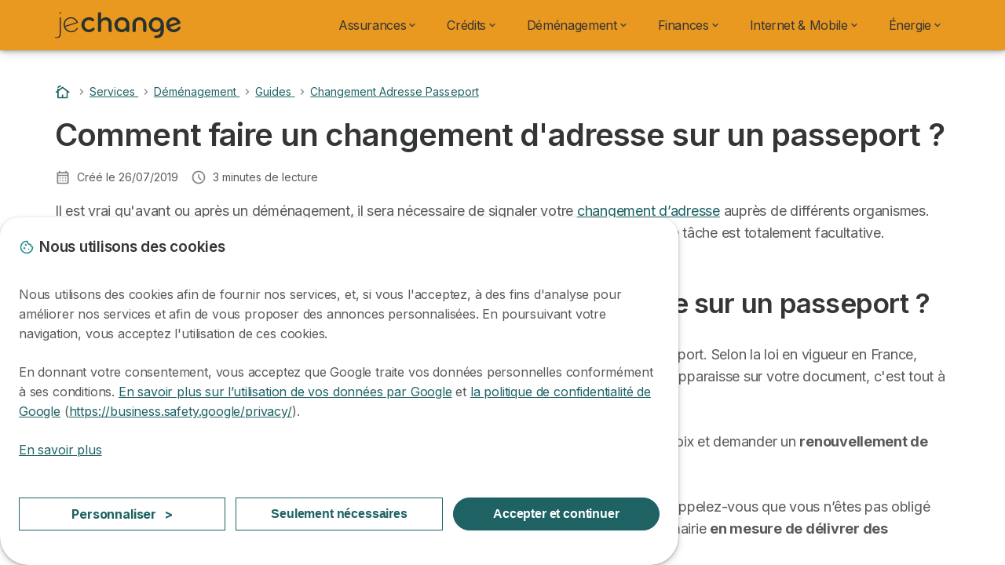

--- FILE ---
content_type: text/html; charset=UTF-8
request_url: https://www.jechange.fr/services/demenagement/guides/changement-adresse-passeport
body_size: 17066
content:

<!DOCTYPE html>
<html lang="fr" dir="ltr" prefix="og: https://ogp.me/ns#">
  <head>
          <link rel="preconnect" href="https://fonts.gstatic.com" crossorigin>
      <link rel="preload" href="https://fonts.googleapis.com/css2?family=Inter:wght@400;600;700&display=swap" as="style" onload="this.onload=null;this.rel='stylesheet'">
    
    <meta charset="utf-8" />
<meta name="description" content="Quelles sont les démarches à faire pour changer son adresse sur un passeport ? Retrouvez le détail de la procédure de renouvellement de passeport." />
<link rel="canonical" href="https://www.jechange.fr/services/demenagement/guides/changement-adresse-passeport" />
<meta name="author" content="custom_block_metatag" />
<meta property="og:site_name" content="JeChange" />
<meta property="og:type" content="article" />
<meta property="og:url" content="https://www.jechange.fr/services/demenagement/guides/changement-adresse-passeport" />
<meta property="og:title" content="Comment faire un changement d&#039;adresse sur un passeport ?" />
<meta property="og:description" content="Quelles sont les démarches à faire pour changer son adresse sur un passeport ? Retrouvez le détail de la procédure de renouvellement de passeport." />
<meta property="og:image" content="https://www.jechange.fr/jechange.fr/files/2023-01/logo-jechange.png" />
<meta property="og:updated_time" content="2023-07-11T16:44:29+0200" />
<meta property="og:country_name" content="FR" />
<meta property="og:locale" content="fr_FR" />
<meta property="article:published_time" content="2019-07-26T18:42:43+0200" />
<meta property="article:modified_time" content="2023-07-11T16:44:29+0200" />
<meta name="Generator" content="Drupal 10 (https://www.drupal.org)" />
<meta name="MobileOptimized" content="width" />
<meta name="HandheldFriendly" content="true" />
<meta name="viewport" content="width=device-width, initial-scale=1.0" />
<style>div#sliding-popup, div#sliding-popup .eu-cookie-withdraw-banner, .eu-cookie-withdraw-tab {background: #ffffff} div#sliding-popup.eu-cookie-withdraw-wrapper { background: transparent; } #sliding-popup h1, #sliding-popup h2, #sliding-popup h3, #sliding-popup p, #sliding-popup label, #sliding-popup div, .eu-cookie-compliance-more-button, .eu-cookie-compliance-secondary-button, .eu-cookie-withdraw-tab { color: #58595B;} .eu-cookie-withdraw-tab { border-color: #58595B;}</style>
<script type="application/ld+json">{
    "@context": "https://schema.org",
    "@graph": [
        {
            "@type": "Article",
            "@id": "https://www.jechange.fr/services/demenagement/guides/changement-adresse-passeport",
            "headline": "Comment faire un changement d\u0027adresse sur un passeport ?",
            "description": "Quelles sont les démarches à faire pour changer son adresse sur un passeport ? Retrouvez le détail de la procédure de renouvellement de passeport.",
            "datePublished": "2019-07-26T18:42:43+0200",
            "dateModified": "2023-07-11T16:44:29+0200",
            "isAccessibleForFree": "True",
            "author": {
                "@type": "Person",
                "@id": "https://www.jechange.fr/user/1",
                "url": "https://www.jechange.fr/user/1"
            },
            "publisher": {
                "@type": "Organization",
                "@id": "https://www.jechange.fr",
                "name": "JeChange",
                "url": "https://www.jechange.fr",
                "logo": {
                    "@type": "ImageObject",
                    "url": "https://www.jechange.fr/sites/jechange.fr/files/logo_jechange.svg"
                }
            },
            "mainEntityOfPage": "https://www.jechange.fr/services/demenagement/guides/changement-adresse-passeport"
        }
    ]
}</script>
<script>var dc = document.cookie;if (dc.indexOf("cookie-agreed") !== -1) {var styles = "#sliding-popup {display: none;}", styleSheet = document.createElement("style");
  styleSheet.type = "text/css";styleSheet.innerText = styles;document.head.appendChild(styleSheet)};</script>
<link rel="icon" href="/sites/jechange.fr/files/favicon.ico" type="image/vnd.microsoft.icon" />

          <title>Comment faire un changement d&#039;adresse sur un passeport ?</title>
        <link rel="stylesheet" media="all" href="/sites/jechange.fr/files/css/css_vkJRJ6glud-UKHz4I_H70I2CIasSN2iB7WJX_MW-AUY.css?delta=0&amp;language=fr&amp;theme=agrippa&amp;include=[base64]" />
<link rel="stylesheet" media="all" href="//cdnjs.cloudflare.com/ajax/libs/intl-tel-input/18.2.1/css/intlTelInput.css" defer />
<link rel="stylesheet" media="all" href="/sites/jechange.fr/files/css/css_C0wnDBh-98tbiFRqzhZZzRkhZV5HxNkBpQuE3W1HuVw.css?delta=2&amp;language=fr&amp;theme=agrippa&amp;include=[base64]" />
<link rel="stylesheet" media="all" href="/sites/jechange.fr/files/css/css_kgg_ZvdDzqAj5siotEdsANCL4ZYvHXts8Zf-CESv2G4.css?delta=3&amp;language=fr&amp;theme=agrippa&amp;include=[base64]" />
<link rel="stylesheet" media="all" href="/sites/jechange.fr/files/css/css_wk2zypfiiCVTNp4CnpKCzg5XoHcmoNcmuyldS7WKZF0.css?delta=4&amp;language=fr&amp;theme=agrippa&amp;include=[base64]" />


    <script>
      // Function to hide elements before page it's loaded
      function elementReady(selector) {
        return new Promise((resolve, reject) => {
          let el = document.querySelector(selector);
          if (el) {resolve(el);}
          new MutationObserver((mutationRecords, observer) => {
            // Query for elements matching the specified selector
            Array.from(document.querySelectorAll(selector)).forEach((element) => {
              resolve(element);
              //Once we have resolved we don't need the observer anymore.
              observer.disconnect();
            });
          })
            .observe(document.documentElement, {
              childList: true,
              subtree: true
            });
        });
      }

      // Hide .call-block--closed before page it's loaded
      elementReady('.call-block--closed').then((someWidget)=>{someWidget.style.setProperty('display', 'none', 'important');});

    </script>

    <script type="application/json" data-drupal-selector="drupal-settings-json">{"path":{"baseUrl":"\/","pathPrefix":"","currentPath":"node\/19736","currentPathIsAdmin":false,"isFront":false,"currentLanguage":"fr"},"pluralDelimiter":"\u0003","suppressDeprecationErrors":true,"gtag":{"tagId":"","consentMode":false,"otherIds":[],"events":[],"additionalConfigInfo":[]},"ajaxPageState":{"libraries":"[base64]","theme":"agrippa","theme_token":null},"ajaxTrustedUrl":[],"gtm":{"tagId":null,"settings":{"data_layer":"dataLayer","include_classes":false,"allowlist_classes":"","blocklist_classes":"","include_environment":false,"environment_id":"","environment_token":""},"tagIds":["GTM-KWBN9D7"]},"model":{"new_layout":1,"country_list":["FR","ES","IT","PT","BE","DE","BR","MX","RA","CO","PE"]},"dino_configurable_display":{"colors":{"primary":"#1e6264","secondary":"#e99820","info":"#2b9ebf","warning":"#a55c0c","danger":"#d71a1f","success":"#0a8023","neutral":"#939597","variations":{"primary":{"pastel":"#8fb1b2","pastel_light":"#e9eff0","100":"#3ccbd4","150":"#37b9c1","200":"#32a9b0","250":"#2e9aa0","300":"#2a8c92","350":"#278085","400":"#247579","450":"#216b6e","500":"#1e6264","550":"#1b585a","600":"#184f51","650":"#154748","700":"#123f40","750":"#103839","800":"#0e3233"},"secondary":{"pastel":"#f4cc90","pastel_light":"#fdf5e9","100":"#ffff3f","150":"#ffff3a","200":"#ffff35","250":"#fff331","300":"#ffdd2d","350":"#ffc929","400":"#ffb726","450":"#ffa723","500":"#e99820","550":"#d1881c","600":"#bc7a19","650":"#a96d16","700":"#986213","750":"#885811","800":"#7a4f0f"},"info":{"pastel":"#95cfdf","pastel_light":"#eaf5f9","100":"#58ffff","150":"#50ffff","200":"#49ffff","250":"#43fbff","300":"#3de5ff","350":"#38d1fe","400":"#33bee7","450":"#2fadd2","500":"#2b9ebf","550":"#268eab","600":"#227f99","650":"#1e7289","700":"#1b667b","750":"#185b6e","800":"#155163"},"warning":{"pastel":"#d2ae86","pastel_light":"#f6efe7","100":"#ffc214","150":"#ffb113","200":"#ffa112","250":"#ff9311","300":"#ef8610","350":"#da7a0f","400":"#c76f0e","450":"#b5650d","500":"#a55c0c","550":"#94520a","600":"#854909","650":"#774108","700":"#6b3a07","750":"#603406","800":"#562e05"},"danger":{"pastel":"#eb8d8f","pastel_light":"#fbe8e9","100":"#ff323e","150":"#ff2e39","200":"#ff2a34","250":"#ff2730","300":"#ff242c","350":"#ff2128","400":"#ff1e25","450":"#ec1c22","500":"#d71a1f","550":"#c1171b","600":"#ad1418","650":"#9b1215","700":"#8b1012","750":"#7d0e10","800":"#700c0e"},"success":{"pastel":"#85c091","pastel_light":"#e7f2e9","100":"#12ff45","150":"#11f53f","200":"#10df3a","250":"#0fcb35","300":"#0eb931","350":"#0da92d","400":"#0c9a29","450":"#0b8c26","500":"#0a8023","550":"#09731f","600":"#08671b","650":"#075c18","700":"#065215","750":"#054912","800":"#044110"},"neutral":{"pastel":"#c9cacb","pastel_light":"#f4f4f5","100":"#ffffff","150":"#ffffff","200":"#ffffff","250":"#eaecf2","300":"#d5d7dc","350":"#c2c4c8","400":"#b1b3b6","450":"#a1a3a6","500":"#939597","550":"#848687","600":"#767879","650":"#6a6c6c","700":"#5f6161","750":"#555757","800":"#4c4e4e"}},"theme":{"primary":"#1e6264","primary-light":"#2e9aa0","primary-dark":"#103839","primary-pastel":"#8fb1b2","primary-pastel-light":"#e9eff0","secondary":"#e99820","secondary-light":"#fff331","secondary-dark":"#885811","secondary-pastel":"#f4cc90","secondary-pastel-light":"#fdf5e9","ternary":"#bc7a19","ternary-light":"#ffc929","ternary-dark":"#7a4f0f","ternary-pastel":"#f4cc90","ternary-pastel-light":"#fdf5e9","info":"#2b9ebf","info-light":"#43fbff","info-dark":"#185b6e","info-pastel":"#95cfdf","info-pastel-light":"#eaf5f9","warning":"#a55c0c","warning-light":"#ff9311","warning-dark":"#603406","warning-pastel":"#d2ae86","warning-pastel-light":"#f6efe7","danger":"#d71a1f","danger-light":"#ff2730","danger-dark":"#7d0e10","danger-pastel":"#eb8d8f","danger-pastel-light":"#fbe8e9","success":"#0a8023","success-light":"#0fcb35","success-dark":"#054912","success-pastel":"#85c091","success-pastel-light":"#e7f2e9","neutral":"#939597","neutral-light":"#eaecf2","neutral-dark":"#555757","neutral-pastel":"#c9cacb","neutral-pastel-light":"#f4f4f5","white":"#ffffff","black":"#000000"}}},"dinoElements":{"translations":{"easySubscriptionOnly":"Souscription facile uniquement"}},"webform":{"dialog":{"options":{"narrow":{"title":"Narrow","width":600},"normal":{"title":"Normal","width":800},"wide":{"title":"Wide","width":1000}},"entity_type":"node","entity_id":"19736"}},"eu_cookie_compliance":{"cookie_policy_version":"1.0.0","popup_enabled":true,"popup_agreed_enabled":false,"popup_hide_agreed":false,"popup_clicking_confirmation":false,"popup_scrolling_confirmation":false,"popup_html_info":"\u003Cdiv\n\trole=\u0022alertdialog\u0022 aria-labelledby=\u0022dialogTitle\u0022\n  aria-describedby=\u0022dialogDesc\u0022  class=\u0022eu-cookie-compliance-banner eu-cookie-compliance-banner-info eu-cookie-compliance-banner--categories\u0022\u003E\n\n\t\t\u003Cdiv class=\u0022eu-cookie-compliance-close\u0022\u003E\n\t\t\u003Cbutton class=\u0022btn-close btn-close--md\u0022 type=\u0022button\u0022 aria-label=\u0022Close\u0022\u003E\n\t\t\t\u003Csvg class=\u0022icon icon--neutral eu-cookie-compliance-close-icon\u0022 aria-hidden=\u0022true\u0022\u003E\n\t\t\t\t\u003Cuse xlink:href=\u0022\/themes\/custom\/agrippa\/img\/sprite.svg#icon-cross-rounded\u0022\u003E\u003C\/use\u003E\n\t\t\t\u003C\/svg\u003E\n\t\t\u003C\/button\u003E\n\t\u003C\/div\u003E\n\n\t\u003Cdiv class=\u0022popup-content info eu-cookie-compliance-content\u0022\u003E\n\n    \u003Cdiv class=\u0022eu-cookie-compliance-content__banner-wrapper\u0022\u003E\n      \u003Cdiv class=\u0022cookie-top\u0022\u003E\n            \u003Cdiv id=\u0022dialogTitle\u0022 class=\u0022eu-cookie-compliance-content__title\u0022\u003E\n        \u003Csvg class=\u0022icon icon--secondary icon--left\u0022 aria-hidden=\u0022true\u0022\u003E\n          \u003Cuse xlink:href=\u0022\/themes\/custom\/agrippa\/img\/sprite.svg#icon-cookie\u0022\u003E\u003C\/use\u003E\n        \u003C\/svg\u003E\n        \u003Cspan class=\u0022eu-cookie-title\u0022\u003ENous utilisons des cookies\u003C\/span\u003E\n      \u003C\/div\u003E\n\n                  \u003C\/div\u003E\n\n                \u003Cdiv class=\u0022modal__holder\u0022\u003E\n            \u003Cdiv class=\u0022modal__dialog\u0022\u003E\n              \u003Cdiv class=\u0022cookie-categories modal modal--md\u0022 id=\u0022manage-cookies-modal\u0022\u003E\n                \u003Cdiv class=\u0022modal__header\u0022 id=\u0022content-area\u0022\u003E\n\n                                                                          \u003Cdiv id=\u0022manage-cookies-description\u0022\u003E\n                      \u003Cp id=\u0022dialogDesc\u0022 class=\u0022manage-cookies-description__text\u0022\u003E \u003Cp\u003ENous utilisons des cookies afin de fournir nos services, et, si vous l\u0027acceptez, \u00e0 des fins d\u0027analyse pour am\u00e9liorer nos services et afin de vous proposer des annonces personnalis\u00e9es. En poursuivant votre navigation, vous acceptez l\u0027utilisation de ces cookies.\u003C\/p\u003E\u003Cp\u003EEn donnant votre consentement, vous acceptez que Google traite vos donn\u00e9es personnelles conform\u00e9ment \u00e0 ses conditions. \u003Ca href=\u0022https:\/\/policies.google.com\/technologies\/partner-sites?hl=fr\u0022\u003EEn savoir plus sur l\u2019utilisation de vos donn\u00e9es par Google\u003C\/a\u003E et \u003Ca href=\u0022https:\/\/business.safety.google\/privacy\/\u0022\u003Ela politique de confidentialit\u00e9 de Google\u003C\/a\u003E (\u003Ca href=\u0022https:\/\/business.safety.google\/privacy\/\u0022\u003Ehttps:\/\/business.safety.google\/privacy\/\u003C\/a\u003E).\u003C\/p\u003E \u003C\/p\u003E\n                                              \u003Cbutton type=\u0022button\u0022 class=\u0022find-more-button\u0022\u003EEn savoir plus\u003C\/button\u003E\n                                          \u003C\/div\u003E\n                                  \u003C\/div\u003E\n                \u003Cdiv id=\u0022eu-cookie-compliance-categories\u0022 class=\u0022eu-cookie-compliance-categories modal__body hidden\u0022\u003E\n                                      \u003Cdiv class=\u0022eu-cookie-compliance-category\u0022\u003E\n                      \u003Clabel for=\u0022cookie-category-technical\u0022 class=\u0022checkbox checkbox--disabled\u0022\u003E\n                        \u003Cinput class=\u0022checkbox__input\u0022 type=\u0022checkbox\u0022 name=\u0022\u0022 name=\u0022cookie-categories\u0022 id=\u0022cookie-category-technical\u0022 tabindex=\u0022-1\u0022 value=\u0022technical\u0022  checked   disabled \u003E\n\n                        \u003Cspan class=\u0022checkbox__shape\u0022  tabindex=\u0022-1\u0022 \u003E\u003C\/span\u003E\n                        \u003Cspan class=\u0022checkbox__label\u0022\u003E\n                          \u003Cstrong\u003E\n                            Cookies techniques\n                          \u003C\/strong\u003E\n                        \u003C\/span\u003E\n                      \u003C\/label\u003E\n                                              \u003Cdiv class=\u0022eu-cookie-compliance-category-description\u0022\u003EIls fournissent les fonctions n\u00e9cessaires \u00e0 la navigation sur le site web.\u003C\/div\u003E\n                                          \u003C\/div\u003E\n                                      \u003Cdiv class=\u0022eu-cookie-compliance-category\u0022\u003E\n                      \u003Clabel for=\u0022cookie-category-analytics\u0022 class=\u0022checkbox \u0022\u003E\n                        \u003Cinput class=\u0022checkbox__input\u0022 type=\u0022checkbox\u0022 name=\u0022\u0022 name=\u0022cookie-categories\u0022 id=\u0022cookie-category-analytics\u0022 tabindex=\u0022-1\u0022 value=\u0022analytics\u0022  \u003E\n\n                        \u003Cspan class=\u0022checkbox__shape\u0022 \u003E\u003C\/span\u003E\n                        \u003Cspan class=\u0022checkbox__label\u0022\u003E\n                          \u003Cstrong\u003E\n                            Cookies d\u0026#039;audience\n                          \u003C\/strong\u003E\n                        \u003C\/span\u003E\n                      \u003C\/label\u003E\n                                              \u003Cdiv class=\u0022eu-cookie-compliance-category-description\u0022\u003EIls nous permettent d\u0026#039;\u00e9tudier la mani\u00e8re dont les utilisateurs naviguent sur le site web. Nous ne collectons que des donn\u00e9es anonymis\u00e9es.\u003C\/div\u003E\n                                          \u003C\/div\u003E\n                                      \u003Cdiv class=\u0022eu-cookie-compliance-category\u0022\u003E\n                      \u003Clabel for=\u0022cookie-category-marketing\u0022 class=\u0022checkbox \u0022\u003E\n                        \u003Cinput class=\u0022checkbox__input\u0022 type=\u0022checkbox\u0022 name=\u0022\u0022 name=\u0022cookie-categories\u0022 id=\u0022cookie-category-marketing\u0022 tabindex=\u0022-1\u0022 value=\u0022marketing\u0022  \u003E\n\n                        \u003Cspan class=\u0022checkbox__shape\u0022 \u003E\u003C\/span\u003E\n                        \u003Cspan class=\u0022checkbox__label\u0022\u003E\n                          \u003Cstrong\u003E\n                            Cookies marketing\n                          \u003C\/strong\u003E\n                        \u003C\/span\u003E\n                      \u003C\/label\u003E\n                                              \u003Cdiv class=\u0022eu-cookie-compliance-category-description\u0022\u003EIls sont utilis\u00e9s pour des usages li\u00e9s au marketing et \u00e0 la publicit\u00e9.\u003C\/div\u003E\n                                          \u003C\/div\u003E\n                  \n                                      \u003Cbutton type=\u0022button\u0022 class=\u0022eu-cookie-compliance-save-preferences-button btn btn--sm btn btn--pill btn--md btn--secondary save-preferences\u0022 data-dismiss=\u0022modal\u0022\u003E\n                      Valider\n                    \u003C\/button\u003E\n                                  \u003C\/div\u003E\n                \u003Cdiv class=\u0022modal__footer\u0022\u003E\n                      \u003Cdiv id=\u0022popup-buttons\u0022 class=\u0022eu-cookie-compliance-buttons eu-cookie-compliance-has-categories\u0022\u003E\n                      \n                                              \u003Cbutton class=\u0022cookie-personalization btn btn--pill btn--md  btn--tertiary\u0022\u003EPersonnaliser \u003Cspan\u003E\u003E\u003C\/span\u003E\u003C\/button\u003E\n                      \n                                              \u003Cbutton type=\u0022button\u0022 class=\u0022eu-cookie-compliance-save-preferences-button btn btn--sm btn btn--pill btn--md  btn--tertiary\u0022 data-dismiss=\u0022modal\u0022\u003E\n                          Seulement n\u00e9cessaires\n                        \u003C\/button\u003E\n                      \n                                                                                          \u003Cbutton type=\u0022button\u0022 class=\u0022agree-button eu-cookie-compliance-default-button btn btn--pill btn--md btn--secondary\u0022\u003E\n                        Accepter et continuer\n                      \u003C\/button\u003E\n                                              \u003Cbutton type=\u0022button\u0022 class=\u0022eu-cookie-withdraw-button visually-hidden\u0022\u003ERetirer le consentement\u003C\/button\u003E\n                                          \u003C\/div\u003E\n                \u003C\/div\u003E\n              \u003C\/div\u003E\n            \u003C\/div\u003E\n          \u003C\/div\u003E\n        \n    \u003C\/div\u003E\n\n\n\t\u003C\/div\u003E\n\u003C\/div\u003E","use_mobile_message":false,"mobile_popup_html_info":"\u003Cdiv\n\trole=\u0022alertdialog\u0022 aria-labelledby=\u0022dialogTitle\u0022\n  aria-describedby=\u0022dialogDesc\u0022  class=\u0022eu-cookie-compliance-banner eu-cookie-compliance-banner-info eu-cookie-compliance-banner--categories\u0022\u003E\n\n\t\t\u003Cdiv class=\u0022eu-cookie-compliance-close\u0022\u003E\n\t\t\u003Cbutton class=\u0022btn-close btn-close--md\u0022 type=\u0022button\u0022 aria-label=\u0022Close\u0022\u003E\n\t\t\t\u003Csvg class=\u0022icon icon--neutral eu-cookie-compliance-close-icon\u0022 aria-hidden=\u0022true\u0022\u003E\n\t\t\t\t\u003Cuse xlink:href=\u0022\/themes\/custom\/agrippa\/img\/sprite.svg#icon-cross-rounded\u0022\u003E\u003C\/use\u003E\n\t\t\t\u003C\/svg\u003E\n\t\t\u003C\/button\u003E\n\t\u003C\/div\u003E\n\n\t\u003Cdiv class=\u0022popup-content info eu-cookie-compliance-content\u0022\u003E\n\n    \u003Cdiv class=\u0022eu-cookie-compliance-content__banner-wrapper\u0022\u003E\n      \u003Cdiv class=\u0022cookie-top\u0022\u003E\n            \u003Cdiv id=\u0022dialogTitle\u0022 class=\u0022eu-cookie-compliance-content__title\u0022\u003E\n        \u003Csvg class=\u0022icon icon--secondary icon--left\u0022 aria-hidden=\u0022true\u0022\u003E\n          \u003Cuse xlink:href=\u0022\/themes\/custom\/agrippa\/img\/sprite.svg#icon-cookie\u0022\u003E\u003C\/use\u003E\n        \u003C\/svg\u003E\n        \u003Cspan class=\u0022eu-cookie-title\u0022\u003E\u003C\/span\u003E\n      \u003C\/div\u003E\n\n                  \u003C\/div\u003E\n\n                \u003Cdiv class=\u0022modal__holder\u0022\u003E\n            \u003Cdiv class=\u0022modal__dialog\u0022\u003E\n              \u003Cdiv class=\u0022cookie-categories modal modal--md\u0022 id=\u0022manage-cookies-modal\u0022\u003E\n                \u003Cdiv class=\u0022modal__header\u0022 id=\u0022content-area\u0022\u003E\n\n                                                                          \u003Cdiv id=\u0022manage-cookies-description\u0022\u003E\n                      \u003Cp id=\u0022dialogDesc\u0022 class=\u0022manage-cookies-description__text\u0022\u003E \u003Cp\u003ENous utilisons des cookies afin de fournir nos services, et, si vous l\u0027acceptez, \u00e0 des fins d\u0027analyse pour am\u00e9liorer nos services et afin de vous proposer des annonces personnalis\u00e9es. En poursuivant votre navigation, vous acceptez l\u0027utilisation de ces cookies.\u003C\/p\u003E\u003Cp\u003EEn donnant votre consentement, vous acceptez que Google traite vos donn\u00e9es personnelles conform\u00e9ment \u00e0 ses conditions. \u003Ca href=\u0022https:\/\/policies.google.com\/technologies\/partner-sites?hl=fr\u0022\u003EEn savoir plus sur l\u2019utilisation de vos donn\u00e9es par Google\u003C\/a\u003E et \u003Ca href=\u0022https:\/\/business.safety.google\/privacy\/\u0022\u003Ela politique de confidentialit\u00e9 de Google\u003C\/a\u003E (\u003Ca href=\u0022https:\/\/business.safety.google\/privacy\/\u0022\u003Ehttps:\/\/business.safety.google\/privacy\/\u003C\/a\u003E).\u003C\/p\u003E \u003C\/p\u003E\n                                              \u003Cbutton type=\u0022button\u0022 class=\u0022find-more-button\u0022\u003EEn savoir plus\u003C\/button\u003E\n                                          \u003C\/div\u003E\n                                  \u003C\/div\u003E\n                \u003Cdiv id=\u0022eu-cookie-compliance-categories\u0022 class=\u0022eu-cookie-compliance-categories modal__body hidden\u0022\u003E\n                                      \u003Cdiv class=\u0022eu-cookie-compliance-category\u0022\u003E\n                      \u003Clabel for=\u0022cookie-category-technical\u0022 class=\u0022checkbox checkbox--disabled\u0022\u003E\n                        \u003Cinput class=\u0022checkbox__input\u0022 type=\u0022checkbox\u0022 name=\u0022\u0022 name=\u0022cookie-categories\u0022 id=\u0022cookie-category-technical\u0022 tabindex=\u0022-1\u0022 value=\u0022technical\u0022  checked   disabled \u003E\n\n                        \u003Cspan class=\u0022checkbox__shape\u0022  tabindex=\u0022-1\u0022 \u003E\u003C\/span\u003E\n                        \u003Cspan class=\u0022checkbox__label\u0022\u003E\n                          \u003Cstrong\u003E\n                            Cookies techniques\n                          \u003C\/strong\u003E\n                        \u003C\/span\u003E\n                      \u003C\/label\u003E\n                                              \u003Cdiv class=\u0022eu-cookie-compliance-category-description\u0022\u003EIls fournissent les fonctions n\u00e9cessaires \u00e0 la navigation sur le site web.\u003C\/div\u003E\n                                          \u003C\/div\u003E\n                                      \u003Cdiv class=\u0022eu-cookie-compliance-category\u0022\u003E\n                      \u003Clabel for=\u0022cookie-category-analytics\u0022 class=\u0022checkbox \u0022\u003E\n                        \u003Cinput class=\u0022checkbox__input\u0022 type=\u0022checkbox\u0022 name=\u0022\u0022 name=\u0022cookie-categories\u0022 id=\u0022cookie-category-analytics\u0022 tabindex=\u0022-1\u0022 value=\u0022analytics\u0022  \u003E\n\n                        \u003Cspan class=\u0022checkbox__shape\u0022 \u003E\u003C\/span\u003E\n                        \u003Cspan class=\u0022checkbox__label\u0022\u003E\n                          \u003Cstrong\u003E\n                            Cookies d\u0026#039;audience\n                          \u003C\/strong\u003E\n                        \u003C\/span\u003E\n                      \u003C\/label\u003E\n                                              \u003Cdiv class=\u0022eu-cookie-compliance-category-description\u0022\u003EIls nous permettent d\u0026#039;\u00e9tudier la mani\u00e8re dont les utilisateurs naviguent sur le site web. Nous ne collectons que des donn\u00e9es anonymis\u00e9es.\u003C\/div\u003E\n                                          \u003C\/div\u003E\n                                      \u003Cdiv class=\u0022eu-cookie-compliance-category\u0022\u003E\n                      \u003Clabel for=\u0022cookie-category-marketing\u0022 class=\u0022checkbox \u0022\u003E\n                        \u003Cinput class=\u0022checkbox__input\u0022 type=\u0022checkbox\u0022 name=\u0022\u0022 name=\u0022cookie-categories\u0022 id=\u0022cookie-category-marketing\u0022 tabindex=\u0022-1\u0022 value=\u0022marketing\u0022  \u003E\n\n                        \u003Cspan class=\u0022checkbox__shape\u0022 \u003E\u003C\/span\u003E\n                        \u003Cspan class=\u0022checkbox__label\u0022\u003E\n                          \u003Cstrong\u003E\n                            Cookies marketing\n                          \u003C\/strong\u003E\n                        \u003C\/span\u003E\n                      \u003C\/label\u003E\n                                              \u003Cdiv class=\u0022eu-cookie-compliance-category-description\u0022\u003EIls sont utilis\u00e9s pour des usages li\u00e9s au marketing et \u00e0 la publicit\u00e9.\u003C\/div\u003E\n                                          \u003C\/div\u003E\n                  \n                                      \u003Cbutton type=\u0022button\u0022 class=\u0022eu-cookie-compliance-save-preferences-button btn btn--sm btn btn--pill btn--md btn--secondary save-preferences\u0022 data-dismiss=\u0022modal\u0022\u003E\n                      Valider\n                    \u003C\/button\u003E\n                                  \u003C\/div\u003E\n                \u003Cdiv class=\u0022modal__footer\u0022\u003E\n                      \u003Cdiv id=\u0022popup-buttons\u0022 class=\u0022eu-cookie-compliance-buttons eu-cookie-compliance-has-categories\u0022\u003E\n                      \n                                              \u003Cbutton class=\u0022cookie-personalization btn btn--pill btn--md  btn--tertiary\u0022\u003EPersonnaliser \u003Cspan\u003E\u003E\u003C\/span\u003E\u003C\/button\u003E\n                      \n                                              \u003Cbutton type=\u0022button\u0022 class=\u0022eu-cookie-compliance-save-preferences-button btn btn--sm btn btn--pill btn--md  btn--tertiary\u0022 data-dismiss=\u0022modal\u0022\u003E\n                          Seulement n\u00e9cessaires\n                        \u003C\/button\u003E\n                      \n                                                                                          \u003Cbutton type=\u0022button\u0022 class=\u0022agree-button eu-cookie-compliance-default-button btn btn--pill btn--md btn--secondary\u0022\u003E\n                        Accepter et continuer\n                      \u003C\/button\u003E\n                                              \u003Cbutton type=\u0022button\u0022 class=\u0022eu-cookie-withdraw-button visually-hidden\u0022\u003ERetirer le consentement\u003C\/button\u003E\n                                          \u003C\/div\u003E\n                \u003C\/div\u003E\n              \u003C\/div\u003E\n            \u003C\/div\u003E\n          \u003C\/div\u003E\n        \n    \u003C\/div\u003E\n\n\n\t\u003C\/div\u003E\n\u003C\/div\u003E","mobile_breakpoint":768,"popup_html_agreed":false,"popup_use_bare_css":false,"popup_height":102,"popup_width":"100%","popup_delay":1000,"popup_link":"https:\/\/www.jechange.fr\/mentions-legales","popup_link_new_window":true,"popup_position":false,"fixed_top_position":false,"popup_language":"fr","store_consent":false,"better_support_for_screen_readers":false,"cookie_name":"","reload_page":false,"domain":"","domain_all_sites":false,"popup_eu_only":false,"popup_eu_only_js":false,"cookie_lifetime":390,"cookie_session":0,"set_cookie_session_zero_on_disagree":0,"disagree_do_not_show_popup":false,"method":"categories","automatic_cookies_removal":true,"allowed_cookies":"technical:selectraRgpdAutoAcceptCookies\r\nanalytics:_ga\r\nanalytics:_gid\r\nanalytics:_gcl_au","withdraw_markup":"\u003Cbutton type=\u0022button\u0022 class=\u0022eu-cookie-withdraw-tab\u0022\u003EParam\u00e8tres de confidentialit\u00e9\u003C\/button\u003E\n\u003Cdiv aria-labelledby=\u0022popup-text\u0022 class=\u0022eu-cookie-withdraw-banner\u0022\u003E\n  \u003Cdiv class=\u0022popup-content info eu-cookie-compliance-content\u0022\u003E\n    \u003Cdiv id=\u0022popup-text\u0022 class=\u0022eu-cookie-compliance-message\u0022 role=\u0022document\u0022\u003E\n      \u003Ch2\u003ENous utilisons des cookies sur ce site pour am\u00e9liorer votre exp\u00e9rience d\u0027utilisateur.\u003C\/h2\u003E\u003Cp\u003EVous avez consenti \u00e0 l\u0027ajout de cookies.\u003C\/p\u003E\n    \u003C\/div\u003E\n    \u003Cdiv id=\u0022popup-buttons\u0022 class=\u0022eu-cookie-compliance-buttons\u0022\u003E\n      \u003Cbutton type=\u0022button\u0022 class=\u0022eu-cookie-withdraw-button \u0022\u003ERetirer le consentement\u003C\/button\u003E\n    \u003C\/div\u003E\n  \u003C\/div\u003E\n\u003C\/div\u003E","withdraw_enabled":false,"reload_options":0,"reload_routes_list":"","withdraw_button_on_info_popup":false,"cookie_categories":["technical","analytics","marketing"],"cookie_categories_details":{"technical":{"uuid":"37631da1-5388-4798-b3bd-b5c2b72b4944","langcode":"fr","status":true,"dependencies":[],"id":"technical","label":"Cookies techniques","description":"Ils fournissent les fonctions n\u00e9cessaires \u00e0 la navigation sur le site web.","checkbox_default_state":"required","weight":-9},"analytics":{"uuid":"7a62cb57-e0bf-49af-ad49-6667641b0993","langcode":"fr","status":true,"dependencies":[],"id":"analytics","label":"Cookies d\u0027audience","description":"Ils nous permettent d\u0027\u00e9tudier la mani\u00e8re dont les utilisateurs naviguent sur le site web. Nous ne collectons que des donn\u00e9es anonymis\u00e9es.","checkbox_default_state":"unchecked","weight":-8},"marketing":{"uuid":"6e0a29f8-87d1-4ff1-8ea2-d27fe2c28441","langcode":"fr","status":true,"dependencies":[],"id":"marketing","label":"Cookies marketing","description":"Ils sont utilis\u00e9s pour des usages li\u00e9s au marketing et \u00e0 la publicit\u00e9.","checkbox_default_state":"unchecked","weight":-7}},"enable_save_preferences_button":true,"cookie_value_disagreed":"0","cookie_value_agreed_show_thank_you":"1","cookie_value_agreed":"2","containing_element":"body","settings_tab_enabled":false,"olivero_primary_button_classes":"","olivero_secondary_button_classes":"","close_button_action":"close_banner","open_by_default":true,"modules_allow_popup":true,"hide_the_banner":false,"geoip_match":true,"unverified_scripts":[]},"selectra_rgpd_v2":{"autoAcceptCookies":0},"themePath":"themes\/custom\/agrippa","activeThemePath":"themes\/custom\/agrippa","csp":{"nonce":"ZE5UHzFYJCY1lsIXGWJFKg"},"user":{"uid":0,"permissionsHash":"d05de851695ab41ca37e3853512dd54cf64a9f4c5b294f57f9f304d096f94043"}}</script>
<script src="/sites/jechange.fr/files/js/js_Osdqha_EZKgW2_SihWinS2qz9XlUUCixeymj1VR99W0.js?scope=header&amp;delta=0&amp;language=fr&amp;theme=agrippa&amp;include=[base64]"></script>
<script src="/modules/contrib/google_tag/js/gtag.js?t98b80"></script>
<script src="/modules/contrib/google_tag/js/gtm.js?t98b80"></script>
<script src="/sites/jechange.fr/files/js/js_c9F9vq9uTWvV6amwSfiyV2dXyRXIcmamDbetJLichrs.js?scope=header&amp;delta=3&amp;language=fr&amp;theme=agrippa&amp;include=[base64]"></script>

        <meta name="viewport" content="width=device-width, initial-scale=1, maximum-scale=1, shrink-to-fit=no">
  </head>
  <body >

        
    <noscript><iframe src="https://www.googletagmanager.com/ns.html?id=GTM-KWBN9D7"
                  height="0" width="0" style="display:none;visibility:hidden"></iframe></noscript>

      <div class="dialog-off-canvas-main-canvas" data-off-canvas-main-canvas>
    

 

<div id="page-wrapper">
    <div id="page" >
          <header class="menu" role="banner" aria-label="Entête du site">
        
      
  
  <div class="menu-bar ">
        <div class="menu-bar__holder new">
      <div id="block-sitebranding" class="new menu-logo__wrapper">
            <a href="/" rel="home" class="menu-logo" aria-label="Logo Selectra">
        <img src="/sites/jechange.fr/files/logo_jechange.svg" alt="Selectra" class="menu-logo__img"/>
      </a>
        
  </div>




  <button class="menu-btn new" type="button" aria-label="Open menu">
    <span class="menu-btn__closed">
      <svg class="u-display--xl-none" width="24" height="24" viewBox="0 0 24 24" fill="none" xmlns="http://www.w3.org/2000/svg">
        <mask id="mask0_5251_30318" style="mask-type:alpha" maskUnits="userSpaceOnUse" x="0" y="0" width="24" height="24">
          <rect width="24" height="24" fill="#D9D9D9"/>
        </mask>
        <g mask="url(#mask0_5251_30318)">
          <path d="M4 18C3.71667 18 3.47917 17.9042 3.2875 17.7125C3.09583 17.5208 3 17.2833 3 17C3 16.7167 3.09583 16.4792 3.2875 16.2875C3.47917 16.0958 3.71667 16 4 16H20C20.2833 16 20.5208 16.0958 20.7125 16.2875C20.9042 16.4792 21 16.7167 21 17C21 17.2833 20.9042 17.5208 20.7125 17.7125C20.5208 17.9042 20.2833 18 20 18H4ZM4 13C3.71667 13 3.47917 12.9042 3.2875 12.7125C3.09583 12.5208 3 12.2833 3 12C3 11.7167 3.09583 11.4792 3.2875 11.2875C3.47917 11.0958 3.71667 11 4 11H20C20.2833 11 20.5208 11.0958 20.7125 11.2875C20.9042 11.4792 21 11.7167 21 12C21 12.2833 20.9042 12.5208 20.7125 12.7125C20.5208 12.9042 20.2833 13 20 13H4ZM4 8C3.71667 8 3.47917 7.90417 3.2875 7.7125C3.09583 7.52083 3 7.28333 3 7C3 6.71667 3.09583 6.47917 3.2875 6.2875C3.47917 6.09583 3.71667 6 4 6H20C20.2833 6 20.5208 6.09583 20.7125 6.2875C20.9042 6.47917 21 6.71667 21 7C21 7.28333 20.9042 7.52083 20.7125 7.7125C20.5208 7.90417 20.2833 8 20 8H4Z" fill="white"/>
        </g>
      </svg>
    </span>
    <span class="menu-btn__open">
      <svg class="icon icon--20 menu-btn__icon" aria-hidden="true">
        <use xlink:href="/themes/custom/agrippa/img/sprite.svg#icon-cross"></use>
      </svg>
    </span>
  </button>

  <nav class="menu-content">
    
            <div class="menu-category">
                              <a href="/assurance" class="menu-label menu-label__sub--link">Assurances<svg class="icon icon--12 menu-label__trigger" aria-hidden="true">
                <use xlink:href="/themes/custom/agrippa/img/sprite.svg#icon-chevron-right"></use>
              </svg>
            </a>
                  
                                    <div class="menu-sub-category menu-sub-category--2-cols">
                          <ul class="menu-list">
                <li class="menu-list__label">Les assurances</li>
                                                                      <li class="menu-list__item">
                      <a class="menu-list__link" href="/assurance/habitation">Assurance habitation</a>
                    </li>
                                      <li class="menu-list__item">
                      <a class="menu-list__link" href="/assurance/auto">Assurance auto</a>
                    </li>
                                      <li class="menu-list__item">
                      <a class="menu-list__link" href="/assurance/mutuelle-sante">Assurance santé</a>
                    </li>
                                      <li class="menu-list__item">
                      <a class="menu-list__link" href="/assurance/emprunteur">Assurance emprunteur</a>
                    </li>
                                      <li class="menu-list__item">
                      <a class="menu-list__link" href="/assurance/animaux">Assurance animaux</a>
                    </li>
                                                </ul>
                          <ul class="menu-list">
                <li class="menu-list__label">Tout sur l&#039;assurance</li>
                                                                      <li class="menu-list__item">
                      <a class="menu-list__link" href="/assurance/assureurs">Liste des compagnies d&#039;assurance</a>
                    </li>
                                      <li class="menu-list__item">
                      <a class="menu-list__link" href="/assurance/faq">Foire aux questions</a>
                    </li>
                                                </ul>
            
                                      <div class="menu-help">
                <svg class="icon icon--24" aria-hidden="true">
                  <use xlink:href="/themes/custom/agrippa/img/sprite.svg#icon-circle-info-filled"></use>
                </svg>
                <p class="menu-help__title">Comparez les offres d&#039;assurance avec le courtier Selectra</p>
                <svg class="icon icon--24" aria-hidden="true">
                  <use xlink:href="/themes/custom/agrippa/img/sprite.svg#icon-circle-info-filled"></use>
                </svg>
                <a class="menu-help__phone u-anim--shake" href="tel:+33186265049">01 86 26 50 49</a>
                <p class="menu-help__info">Facile, gratuit et sans engagement</p>
              </div>
                      </div>
              </div>
          <div class="menu-category">
                              <a href="/credit" class="menu-label menu-label__sub--link">Crédits<svg class="icon icon--12 menu-label__trigger" aria-hidden="true">
                <use xlink:href="/themes/custom/agrippa/img/sprite.svg#icon-chevron-right"></use>
              </svg>
            </a>
                  
                                    <div class="menu-sub-category menu-sub-category--2-cols">
                          <ul class="menu-list">
                <li class="menu-list__label">Les offres de crédit</li>
                                                                      <li class="menu-list__item">
                      <a class="menu-list__link" href="/credit/credit-auto">Crédit auto</a>
                    </li>
                                      <li class="menu-list__item">
                      <a class="menu-list__link" href="/credit/credit-conso">Crédit conso</a>
                    </li>
                                      <li class="menu-list__item">
                      <a class="menu-list__link" href="/credit/credit-immo">Crédit immo</a>
                    </li>
                                      <li class="menu-list__item">
                      <a class="menu-list__link" href="/credit/moto">Crédit moto</a>
                    </li>
                                      <li class="menu-list__item">
                      <a class="menu-list__link" href="/credit/renouvelable">Crédit renouvelable</a>
                    </li>
                                      <li class="menu-list__item">
                      <a class="menu-list__link" href="/credit/rachat-credit">Rachat de crédit</a>
                    </li>
                                      <li class="menu-list__item">
                      <a class="menu-list__link" href="/credit/vente-a-remere">Vente à réméré</a>
                    </li>
                                                </ul>
                          <ul class="menu-list">
                <li class="menu-list__label">Tout sur le crédit</li>
                                                                      <li class="menu-list__item">
                      <a class="menu-list__link" href="/credit/rachat-credit/comparateur">Comparateur de rachat de crédit</a>
                    </li>
                                      <li class="menu-list__item">
                      <a class="menu-list__link" href="/credit/organismes">Organismes de crédit</a>
                    </li>
                                                </ul>
            
                                  </div>
              </div>
          <div class="menu-category">
                              <a href="/demenagement" class="menu-label menu-label__sub--link">Déménagement<svg class="icon icon--12 menu-label__trigger" aria-hidden="true">
                <use xlink:href="/themes/custom/agrippa/img/sprite.svg#icon-chevron-right"></use>
              </svg>
            </a>
                  
                                    <div class="menu-sub-category menu-sub-category--2-cols">
                          <ul class="menu-list">
                <li class="menu-list__label">Nos services</li>
                                                                      <li class="menu-list__item">
                      <a class="menu-list__link" href="/services/demenagement/guides/changement-adresse-50763">Changement d&#039;adresse</a>
                    </li>
                                      <li class="menu-list__item">
                      <a class="menu-list__link" href="/services/demenagement/guides/resiliation-contrats-50876">Résiliation de contrat</a>
                    </li>
                                      <li class="menu-list__item">
                      <a class="menu-list__link" href="/services/demenagement/guides/demenagement-etat-des-lieux-4468">État des lieux</a>
                    </li>
                                                </ul>
                          <ul class="menu-list">
                <li class="menu-list__label">Tout sur le déménagement</li>
                                                                      <li class="menu-list__item">
                      <a class="menu-list__link" href="/services/demenagement/guides">Les guides déménagement</a>
                    </li>
                                                </ul>
            
                                  </div>
              </div>
          <div class="menu-category">
                              <a href="/banques" class="menu-label menu-label__sub--link">Finances<svg class="icon icon--12 menu-label__trigger" aria-hidden="true">
                <use xlink:href="/themes/custom/agrippa/img/sprite.svg#icon-chevron-right"></use>
              </svg>
            </a>
                  
                                    <div class="menu-sub-category menu-sub-category--2-cols">
                          <ul class="menu-list">
                <li class="menu-list__label">Les offres bancaires</li>
                                                                      <li class="menu-list__item">
                      <a class="menu-list__link" href="/banques/compte-bancaire">Comptes bancaires</a>
                    </li>
                                      <li class="menu-list__item">
                      <a class="menu-list__link" href="/banques/carte-bancaire">Cartes bancaires</a>
                    </li>
                                      <li class="menu-list__item">
                      <a class="menu-list__link" href="/banques/assurance-vie">Assurance vie</a>
                    </li>
                                      <li class="menu-list__item">
                      <a class="menu-list__link" href="/banques/livret-bancaire">Livrets d&#039;épargne</a>
                    </li>
                                                </ul>
                          <ul class="menu-list">
                <li class="menu-list__label">Tout sur la finance</li>
                                                                      <li class="menu-list__item">
                      <a class="menu-list__link" href="/banques">Liste des banques</a>
                    </li>
                                                </ul>
            
                                  </div>
              </div>
          <div class="menu-category">
                              <a href="/telecom" class="menu-label menu-label__sub--link">Internet &amp; Mobile<svg class="icon icon--12 menu-label__trigger" aria-hidden="true">
                <use xlink:href="/themes/custom/agrippa/img/sprite.svg#icon-chevron-right"></use>
              </svg>
            </a>
                  
                                    <div class="menu-sub-category menu-sub-category--3-cols">
                          <ul class="menu-list">
                <li class="menu-list__label">Opérateurs &amp; Offres</li>
                                                                      <li class="menu-list__item">
                      <a class="menu-list__link" href="/telecom/free">Free</a>
                    </li>
                                      <li class="menu-list__item">
                      <a class="menu-list__link" href="/telecom/orange">Orange</a>
                    </li>
                                      <li class="menu-list__item">
                      <a class="menu-list__link" href="/telecom/sfr">SFR</a>
                    </li>
                                      <li class="menu-list__item">
                      <a class="menu-list__link" href="/telecom/bouygues">Bouygues</a>
                    </li>
                                      <li class="menu-list__item">
                      <a class="menu-list__link" href="/telecom/sosh">Sosh</a>
                    </li>
                                      <li class="menu-list__item">
                      <a class="menu-list__link" href="/telecom/red">RED by SFR</a>
                    </li>
                                      <li class="menu-list__item">
                      <a class="menu-list__link" href="/telecom/mobile/mvno">MVNO</a>
                    </li>
                                      <li class="menu-list__item">
                      <a class="menu-list__link" href="/telecom/mobile/quel-operateur-chez-moi">Quel opérateur mobile chez moi ?</a>
                    </li>
                                      <li class="menu-list__item">
                      <a class="menu-list__link" href="/telecom/internet/operateur-fibre">Quel opérateur fibre chez moi ?</a>
                    </li>
                                                </ul>
                          <ul class="menu-list">
                <li class="menu-list__label">Comparatifs Internet &amp; Mobile</li>
                                                                      <li class="menu-list__item">
                      <a class="menu-list__link" href="/telecom/mobile">Comparatif forfaits mobiles</a>
                    </li>
                                      <li class="menu-list__item">
                      <a class="menu-list__link" href="/telecom/mobile/forfait-international">Comparatif forfaits internationaux</a>
                    </li>
                                      <li class="menu-list__item">
                      <a class="menu-list__link" href="/telecom/mobile/carte-sim-prepayee">Comparatif carte prépayée</a>
                    </li>
                                      <li class="menu-list__item">
                      <a class="menu-list__link" href="/telecom/mobile/meilleur-operateur">Meilleur opérateur mobile en 2025</a>
                    </li>
                                      <li class="menu-list__item">
                      <a class="menu-list__link" href="/telecom/internet/comparatif">Comparatif box Internet</a>
                    </li>
                                      <li class="menu-list__item">
                      <a class="menu-list__link" href="/telecom/internet/internet-seul">Comparatif Internet sans TV</a>
                    </li>
                                      <li class="menu-list__item">
                      <a class="menu-list__link" href="/telecom/internet/fibre-pas-chere">Comparatif fibre pas chère</a>
                    </li>
                                      <li class="menu-list__item">
                      <a class="menu-list__link" href="/telecom/internet/comparatif-box-5g">Comparatif box 5G</a>
                    </li>
                                      <li class="menu-list__item">
                      <a class="menu-list__link" href="/telecom/internet/meilleur-fournisseur">Meilleur opérateur box en 2025</a>
                    </li>
                                                </ul>
                          <ul class="menu-list">
                <li class="menu-list__label">Vos démarches télécom</li>
                                                                      <li class="menu-list__item">
                      <a class="menu-list__link" href="/telecom/internet/changer-fournisseur">Changer d&#039;opérateur Internet</a>
                    </li>
                                      <li class="menu-list__item">
                      <a class="menu-list__link" href="/telecom/mobile/changer-operateur">Changer d&#039;opérateur mobile</a>
                    </li>
                                      <li class="menu-list__item">
                      <a class="menu-list__link" href="/telecom/internet">Tester mon éligibilité</a>
                    </li>
                                      <li class="menu-list__item">
                      <a class="menu-list__link" href="/telecom/internet/test-debit">Test de débit</a>
                    </li>
                                      <li class="menu-list__item">
                      <a class="menu-list__link" href="/telecom/internet/raccordement-fibre">Installer la fibre</a>
                    </li>
                                      <li class="menu-list__item">
                      <a class="menu-list__link" href="/telecom/mobile/estimer-consommation-internet">Estimer sa conso Internet mobile</a>
                    </li>
                                      <li class="menu-list__item">
                      <a class="menu-list__link" href="/telecom/mobile/code-pin-puk">Trouver son code PIN/PUK</a>
                    </li>
                                      <li class="menu-list__item">
                      <a class="menu-list__link" href="/telecom/mobile/code-rio">Trouver son code RIO</a>
                    </li>
                                      <li class="menu-list__item">
                      <a class="menu-list__link" href="/telecom/internet/panne">Signaler une panne</a>
                    </li>
                                                </ul>
            
                                      <div class="menu-help">
                <svg class="icon icon--24" aria-hidden="true">
                  <use xlink:href="/themes/custom/agrippa/img/sprite.svg#icon-circle-info-filled"></use>
                </svg>
                <p class="menu-help__title">Trouvez l&#039;offre internet ou mobile qui vous convient</p>
                <svg class="icon icon--24" aria-hidden="true">
                  <use xlink:href="/themes/custom/agrippa/img/sprite.svg#icon-circle-info-filled"></use>
                </svg>
                <a class="menu-help__phone u-anim--shake" href="tel:+33186265394">01 86 26 53 94</a>
                <p class="menu-help__info"></p>
              </div>
                      </div>
              </div>
          <div class="menu-category">
                              <a href="/energie" class="menu-label menu-label__sub--link">Énergie<svg class="icon icon--12 menu-label__trigger" aria-hidden="true">
                <use xlink:href="/themes/custom/agrippa/img/sprite.svg#icon-chevron-right"></use>
              </svg>
            </a>
                  
                                    <div class="menu-sub-category menu-sub-category--3-cols">
                          <ul class="menu-list">
                <li class="menu-list__label">Les indispensables</li>
                                                                      <li class="menu-list__item">
                      <a class="menu-list__link" href="/energie">Comparateur Electricité et Gaz</a>
                    </li>
                                      <li class="menu-list__item">
                      <a class="menu-list__link" href="/energie/electricite/moins-cher">Fournisseur d&#039;électricité le moins cher</a>
                    </li>
                                      <li class="menu-list__item">
                      <a class="menu-list__link" href="/energie/electricite">Liste des fournisseurs d&#039;électricité</a>
                    </li>
                                      <li class="menu-list__item">
                      <a class="menu-list__link" href="/energie/gaz">Liste des fournisseurs de gaz</a>
                    </li>
                                      <li class="menu-list__item">
                      <a class="menu-list__link" href="/energie/gaz/meilleur">Meilleur fournisseur de gaz</a>
                    </li>
                                      <li class="menu-list__item">
                      <a class="menu-list__link" href="/energie/electricite/prix">Prix de l&#039;électricité en France</a>
                    </li>
                                      <li class="menu-list__item">
                      <a class="menu-list__link" href="/energie/gaz/prix">Prix du gaz en France</a>
                    </li>
                                                </ul>
                          <ul class="menu-list">
                <li class="menu-list__label">Les offres des fournisseurs</li>
                                                                      <li class="menu-list__item">
                      <a class="menu-list__link" href="/energie/edf/tarifs">Tarifs EDF</a>
                    </li>
                                      <li class="menu-list__item">
                      <a class="menu-list__link" href="/energie/engie/tarifs">Tarifs Engie</a>
                    </li>
                                      <li class="menu-list__item">
                      <a class="menu-list__link" href="/energie/mint-energie">Tarifs Mint Energie</a>
                    </li>
                                      <li class="menu-list__item">
                      <a class="menu-list__link" href="/energie/totalenergies/tarifs">Tarifs TotalEnergies</a>
                    </li>
                                      <li class="menu-list__item">
                      <a class="menu-list__link" href="/energie/vattenfall/tarifs">Tarifs Vattenfall</a>
                    </li>
                                                </ul>
                          <ul class="menu-list">
                <li class="menu-list__label">Vos démarches</li>
                                                                      <li class="menu-list__item">
                      <a class="menu-list__link" href="/energie/engie/tarifs/gaz-tarif-reglemente">Fin du tarif réglementé du gaz</a>
                    </li>
                                      <li class="menu-list__item">
                      <a class="menu-list__link" href="/energie/gaz/changer">Changer de fournisseur de gaz</a>
                    </li>
                                      <li class="menu-list__item">
                      <a class="menu-list__link" href="/energie/electricite/changer">Changer de fournisseur d&#039;électricité</a>
                    </li>
                                                </ul>
            
                                      <div class="menu-help">
                <svg class="icon icon--24" aria-hidden="true">
                  <use xlink:href="/themes/custom/agrippa/img/sprite.svg#icon-circle-info-filled"></use>
                </svg>
                <p class="menu-help__title">Pour payer moins cher, changez de fournisseur !</p>
                <svg class="icon icon--24" aria-hidden="true">
                  <use xlink:href="/themes/custom/agrippa/img/sprite.svg#icon-circle-info-filled"></use>
                </svg>
                <a class="menu-help__phone u-anim--shake" href="tel:+33186265269">01 86 26 52 69</a>
                <p class="menu-help__info">Un conseiller est disponible</p>
              </div>
                      </div>
              </div>
      

      
    
</nav>


    </div>
  </div>

    <header id="ac-menu">
    <div class="ac-menu">
            
            <a class="ac-menu__btn-to-top" href="#ac-menu" role="button" title="To-top" data-scroll="43">
        <svg class="icon icon--16 icon--white">
          <use xlink:href="/themes/custom/agrippa/img/sprite.svg#icon-arrow-up"></use>
        </svg>
      </a>
    </div>
  </header>

      </header>
    
    
        
                                
    <div class="container">
      <div class="row">
              <main class="main col-xs-12 margin-auto ">
                                                                      <div>
    
<div id="block-breadcrumbs">
  
    
          
  <nav class=" breadcrumb--wrapper" id="breadcrumb--wrapper" aria-label="breadcrumb" >
    <ol class="breadcrumb classic" itemscope itemtype="http://schema.org/BreadcrumbList">

        
            
                                    <li class="breadcrumb__item breadcrumb__home-item" itemscope itemprop="itemListElement" itemtype="http://schema.org/ListItem">
                        <a class="breadcrumb__home" href="/" title="Accueil" aria-label="Accueil" itemprop="item">
                                                        <svg class="icon icon--20 icon--secondary" aria-hidden="true">
                              <use xlink:href="/themes/custom/agrippa/img/sprite.svg#icon-cottage"></use>
                            </svg>
                            <span class="u-sr-only" itemprop="name">Accueil</span>
                        </a>
                        <meta itemprop="position" content="1">
                    </li>

                
            
                
                <li class="breadcrumb__item" itemscope itemprop="itemListElement" itemtype="http://schema.org/ListItem">
                  <span class="u-sr-only">&hellip;</span>
                  <a href="/services" itemprop="item">
                      <span itemprop="name">Services</span>
                  </a>
                  <meta itemprop="position" content="2">
                </li>

                
            
                
                <li class="breadcrumb__item" itemscope itemprop="itemListElement" itemtype="http://schema.org/ListItem">
                  <span class="u-sr-only">&hellip;</span>
                  <a href="/services__trashed/demenagement" itemprop="item">
                      <span itemprop="name">Déménagement</span>
                  </a>
                  <meta itemprop="position" content="3">
                </li>

                
            
                
                <li class="breadcrumb__item" itemscope itemprop="itemListElement" itemtype="http://schema.org/ListItem">
                  <span class="u-sr-only">&hellip;</span>
                  <a href="/services/demenagement/guides" itemprop="item">
                      <span itemprop="name">Guides</span>
                  </a>
                  <meta itemprop="position" content="4">
                </li>

                
            
                
                <li class="breadcrumb__item" itemscope itemprop="itemListElement" itemtype="http://schema.org/ListItem">
                  <span class="u-sr-only">&hellip;</span>
                  <a href="" itemprop="item">
                      <span itemprop="name">Changement Adresse Passeport</span>
                  </a>
                  <meta itemprop="position" content="5">
                </li>

                
            
        
    </ol>
  </nav>

  </div>

  </div>

            <div>
    <div data-drupal-messages-fallback class="hidden"></div>
<div id="block-contenudelapageprincipale">
  
    
        
  

  <article  class="article" >


      
  <h1 class="article__title">
Comment faire un changement d&#039;adresse sur un passeport ?</h1>

    
          

              
      <div class="published-date__reading-time">
      <div class="published-date">
        

<svg class="icon icon--16" aria-hidden='true'>
      <use xlink:href="/themes/custom/agrippa/img/sprite.svg#icon-calendar-rounded"></use>
  </svg>

        Créé le

        <time class="published-date__date">
                                26/07/2019
          
        </time>
      </div>

              <div class="reading-time">
          

<svg class="icon icon--16" aria-hidden='true'>
      <use xlink:href="/themes/custom/agrippa/img/sprite.svg#icon-schedule"></use>
  </svg>

          <span id="readingTime"> </span> minutes de lecture
        </div>
      
    </div>
  


  
    

        
      
  
    
    
  
  


        
  
  

  

    <div class="u-display--none u-display--lg-block">
    <div id="summary" class="summary-module__wrapper summary-desktop">

      <div id="summary__holder"></div>
      <nav class="card card--aside summary summary-module card--aside__lg--up summary__add_limit " data-toggle="hook" itemscope="" itemtype="https://schema.org/ListItem">

                  <p class="card__title">Sommaire :</p>
        
        <div class="list-summary">
                                  <p class="list-summary__item" data-tag="h2">
              <a class="list-summary__link summary--item" data-tag="h2" href="#quelle-est-la-procedure-de-changement-d-adresse-sur-un-passeport">Quelle est la procédure de changement d'adresse sur un passeport ?</a>
            </p>
                                  <p class="list-summary__item" data-tag="h2">
              <a class="list-summary__link summary--item" data-tag="h2" href="#quels-sont-les-documents-a-fournir-pour-changer-d-adresse-sur-un-passeport">Quels sont les documents à fournir pour changer d'adresse sur un passeport ?</a>
            </p>
                                  <p class="list-summary__item" data-tag="h2">
              <a class="list-summary__link summary--item" data-tag="h2" href="#quel-est-le-prix-d-un-changement-d-adresse-sur-le-passeport">Quel est le prix d'un changement d'adresse sur le passeport ?</a>
            </p>
                                  <p class="list-summary__item" data-tag="h2">
              <a class="list-summary__link summary--item" data-tag="h2" href="#quel-est-le-delai-pour-recevoir-le-nouveau-passeport">Quel est le délai pour recevoir le nouveau passeport&nbsp;?</a>
            </p>
                                  <p class="list-summary__item" data-tag="h2">
              <a class="list-summary__link summary--item" data-tag="h2" href="#foire-aux-questions">Foire Aux Questions</a>
            </p>
                  </div>

      </nav>

            
    </div>
  </div>


    <div class="u-display--lg-none">

    <nav id="summary" class="collapse card card--aside summary summary-module card--aside__lg--up summary__add_limit  summary-mobile" data-toggle="hook" itemscope="" itemtype="https://schema.org/ListItem">

      <div class="collapse__header">
        Sommaire :      </div>


      <div class="collapse__content">
        <div class="list-summary">
                                  <p class="list-summary__item" data-tag="h2">
              <a class="list-summary__link summary--item" data-tag="h2" href="#quelle-est-la-procedure-de-changement-d-adresse-sur-un-passeport">Quelle est la procédure de changement d'adresse sur un passeport ?</a>
            </p>
                                  <p class="list-summary__item" data-tag="h2">
              <a class="list-summary__link summary--item" data-tag="h2" href="#quels-sont-les-documents-a-fournir-pour-changer-d-adresse-sur-un-passeport">Quels sont les documents à fournir pour changer d'adresse sur un passeport ?</a>
            </p>
                                  <p class="list-summary__item" data-tag="h2">
              <a class="list-summary__link summary--item" data-tag="h2" href="#quel-est-le-prix-d-un-changement-d-adresse-sur-le-passeport">Quel est le prix d'un changement d'adresse sur le passeport ?</a>
            </p>
                                  <p class="list-summary__item" data-tag="h2">
              <a class="list-summary__link summary--item" data-tag="h2" href="#quel-est-le-delai-pour-recevoir-le-nouveau-passeport">Quel est le délai pour recevoir le nouveau passeport&nbsp;?</a>
            </p>
                                  <p class="list-summary__item" data-tag="h2">
              <a class="list-summary__link summary--item" data-tag="h2" href="#foire-aux-questions">Foire Aux Questions</a>
            </p>
                  </div>
      </div>

    </nav>
  </div>


    <p>Il est vrai qu'avant ou après un déménagement, il sera nécessaire de signaler votre <a href="/services/demenagement/guides/changement-adresse-50763">changement d’adresse</a> auprès de différents organismes. Cependant, est-il obligatoire de faire cette démarche pour votre passeport ? Rassurez-vous ! Cette tâche est totalement facultative.</p>
<!-- wp:block {"ref":99055} /-->

<h2 id="quelle-est-la-procedure-de-changement-d-adresse-sur-un-passeport">Quelle est la procédure de changement d'adresse sur un passeport ?</h2>

<p>Et oui&nbsp;! Lors d’un déménagement, vous n’êtes pas obligé de faire modifier l’adresse sur votre passeport. Selon la loi en vigueur en France, cette procédure est totalement facultative. Cependant, si vous voulez que votre nouvelle adresse apparaisse sur votre document, c'est tout à fait possible.</p>

<p>Pour changer l’adresse inscrite sur votre passeport, vous devez vous rendre à la mairie de votre choix et demander un <strong>renouvellement de passeport</strong>. Voici la procédure&nbsp;:</p>

<ul>
	<li>Rendez-vous à la mairie de votre choix et demandez un renouvellement de votre passeport. Rappelez-vous que vous n’êtes pas obligé d’effectuer cette démarche à la mairie de votre domicile, mais il faut que vous choisissiez une mairie <strong>en mesure de délivrer des passeports biométriques.</strong></li>
	<li>Restituez votre ancien passeport et munissez-vous des documents demandés.</li>
	<li>Remplissez sur place le formulaire de demande de renouvellement.</li>
</ul>
<!-- /wp:list -->

<h2 id="quels-sont-les-documents-a-fournir-pour-changer-d-adresse-sur-un-passeport">Quels sont les documents à fournir pour changer d'adresse sur un passeport ?</h2>

<p>Les documents que vous devez présenter au moment du renouvellement de votre passeport dépendent de la date d'expiration de celle-ci.</p>

<h3 id="votre-passeport-est-valide">Votre passeport est valide</h3>

<ul>
	<li>Votre passeport valide</li>
	<li>Une photo d'identité récente et conforme aux normes</li>
	<li>Un timbre fiscal : 86 € (achat en ligne)</li>
	<li>Un justificatif de domicile</li>
	<li>Votre numéro de pré-demande si vous avez fait cette démarche en ligne</li>
</ul>
<!-- /wp:list -->

<h3 id="votre-passeport-est-perime">Votre passeport est périmé</h3>

<p>Si votre passeport est périmé, les documents à fournir dépendront de la date d’expiration.</p>

<ul>
	<li>Date d'expiration : moins de 2 ans</li>
	<li>Votre passeport</li>
	<li>Une photo d'identité récente et conforme aux normes</li>
	<li>Un timbre fiscal : 86 € (achat en ligne)</li>
	<li>Un justificatif de domicile</li>
	<li>Un numéro de pré-demande si vous avez fait cette démarche en ligne</li>
	<li>Date d'expiration entre 2 et 5 ans</li>
</ul>
<!-- /wp:list -->

<p>Si votre passeport est sécurisé (électronique ou biométrique) vous devrez vous munir de&nbsp;:</p>

<ul>
	<li>Votre ancien passeport</li>
	<li>Une photo d'identité conforme aux normes</li>
	<li>86 € en timbre fiscal : achat en ligne</li>
	<li>Un justificatif de domicile</li>
</ul>
<!-- /wp:list -->

<p>Si votre passeport est d'un modèle plus ancien vous devrez vous munir de&nbsp;:</p>

<ul>
	<li>Une photo d'identité conforme aux normes</li>
	<li>86 € en timbre fiscal : achat en ligne</li>
	<li>Un justificatif de domicile</li>
	<li>Une carte d'identité (valide ou périmée depuis moins de 5 ans) ou acte de naissance (copie intégrale ou extrait avec filiation) de moins de 3 mois</li>
	<li>Un justificatif de nationalité française si l'acte de naissance ne suffit pas à prouver la nationalité</li>
</ul>
<!-- /wp:list --><!-- wp:block {"ref":99055} /-->

<h2 id="quel-est-le-prix-d-un-changement-d-adresse-sur-le-passeport">Quel est le prix d'un changement d'adresse sur le passeport ?</h2>

<p>Le renouvellement de votre passeport a un coût de 86 euros qui doit être payé sous forme de timbres fiscaux.</p>

<h2 id="quel-est-le-delai-pour-recevoir-le-nouveau-passeport">Quel est le délai pour recevoir le nouveau passeport&nbsp;?</h2>

<p>N'étant pas fabriqué sur place, votre nouveau passeport ne peut pas être délivré immédiatement. Compte tenu de cela, les délais de livraison peuvent varier considérablement d'un cas à l'autre. Si vous souhaitez connaître la date à laquelle votre passeport sera délivré, nous vous conseillons de contacter le serveur vocal interactif de l’administration par téléphone au 34 00 (coût d'un appel local) depuis la métropole. Depuis l'outre-mer, appelez le 09 70 83 07 07 et depuis l'étranger appelez le +33 9 70 83 07 07.</p>

<p>Rappelle-vous que vous pouvez aussi suivre votre demande sur le site de l’Agence Nationale des Titres Sécurisés (ANTS).</p>

<h2 id="foire-aux-questions">Foire Aux Questions</h2>

<h3 id="quelle-est-la-procedure-a-suivre-pour-renouveler-votre-passeport-a-l-etranger">Quelle est la procédure à suivre pour renouveler votre passeport à l'étranger&nbsp;?</h3>

<p>Pour effectuer le renouvellement de votre passeport depuis l’étranger vous devez vous rendre au consulat avec les pièces justificatives nécessaires. Dans ce cas, les documents à présenter dépendent de la date de validité de l'ancien passeport.</p>

<h3 id="changement-d-adresse-sur-le-passeport-quelles-consequences-pour-votre-esta">Changement d'adresse sur le passeport : quelles conséquences pour votre ESTA&nbsp;?</h3>

<p>Pour rentrer aux États-Unis, vous avez besoin d’obtenir un document ESTA officiel. Si vous êtes titulaire d'un document ESTA et que vous avez renouvelé votre passeport, vous devrez modifier certaines informations de votre dossier ESTA.</p>

<h3 id="qu-est-ce-que-la-pre-demande-en-ligne-pour-le-renouvellement-du-passeport">Qu'est-ce que la pré-demande en ligne pour le renouvellement du passeport&nbsp;?</h3>

<p>Si vous voulez gagner du temps et éviter de remplir le formulaire de renouvellement du passeport à la mairie, vous pouvez faire une pré-demande en ligne sur le site https://passeport.ants.gouv.fr. Ensuite, il vous suffira de vous rendre à la marie et de fournir le numéro de pré-demande avec les documents demandés.</p>

<h4 id="si-vous-etes-en-plein-demenagement-ces-guides-pourraient-vous-interesser">Si vous êtes en plein déménagement, ces guides pourraient vous intéresser :</h4>

<ul>
	<li><a href="/services/demenagement/guides/changement-adresse-titre-sejour-50883">Changement d'adresse titre de séjour</a></li>
	<li><a href="/services/demenagement/guides/changement-carte-grise-50719">Changement d'adresse carte grise</a></li>
	<li><a href="/services/demenagement/guides/changement-adresse-impot-50879">Changement d'adresse impôt</a></li>
	<li><a href="/services/demenagement/guides/changement-adresse-cpam">Changement d'adresse CPAM</a></li>
	<li><a href="/services/demenagement/guides/changement-adresse-carte-identite">Changement d'adresse carte identité</a></li>
	<li><a href="/services/demenagement/guides/changement-adresse-securite-sociale">Changement d'adresse sécurité sociale</a></li>
	<li><a href="/services/demenagement/guides/changement-adresse-service-public">Changement Mon Service Public</a></li>
</ul>
<!-- /wp:list --><!-- wp:block {"ref":99055} /-->




        
                                            
      <div class="content-rating muted top-accent">
      <div class="content-rating__wrapper"><span class="content-rating__title">Cet article vous a-t-il été utile ?</span>
<div class="content-rating--container disable-ajax-progress"><a id="rating--upvote" class="use-ajax rating--vote btn btn--md btn--pill btn--secondary content-rating--action" data-ajax-progress="false" data-dialog-type="modal" data-dialog-options="{&quot;z-indez&quot;:&quot;10001&quot;,&quot;classes&quot;:{&quot;ui-dialog&quot;:&quot;content-rating__modal-wrapper&quot;}}" href="/selectra_content_rating/upvote/19736">
  <svg class="icon icon--left">
    <use xlink:href="/themes/custom/agrippa/img/sprite.svg#icon-thumbs-up-filled"></use>
  </svg>
  Utile
</a>


<a id="rating--downvote" class="use-ajax rating--vote btn btn--md btn--pill btn--secondary content-rating--action" data-dialog-type="modal" data-ajax-progress="none" data-dialog-options="{&quot;z-indez&quot;:&quot;10001&quot;,&quot;classes&quot;:{&quot;ui-dialog&quot;:&quot;content-rating__modal-wrapper&quot;}}" href="/selectra_content_rating/downvote/19736">
  <svg class="icon icon--left">
    <use xlink:href="/themes/custom/agrippa/img/sprite.svg#icon-thumbs-up-filled"></use>
  </svg>
  Pas utile
</a>


</div>
<span id="rating-counter" class="content-rating__rate">100% des 334 votes trouvent l'information utile.</span>
</div>

    </div>

  

                          <div class="article_author__bottom article">
              



        
      <div class="text--center signal-problem-wrapper">
      <a href="/signal_content_problem/19736/node" class="use-ajax process--signal-problem btn btn--secondary btn--md" aria-label="Signal Problem" data-dialog-type="modal" data-dialog-options='{"classes": {"ui-dialog": "signal-error-modal"}}'>
        <svg class="icon icon--left" aria-hidden="true">
          <use xlink:href="/themes/custom/agrippa/img/sprite.svg#icon-triangle-warning"></use>
        </svg>
        <span>Signaler une erreur</span>
      </a>
    </div>
  
  
          </div>
            
    

    
  </article>

            

  </div>

  </div>

          
        </main>
      
      </div>
    </div>

                  
  <footer class="site-footer footer--relative">
    
    <div id="ac-footer">
      <div class="ac-footer">

            
            
        <div class="container">
          <div class="row">

            
                                      <hr class="ac-footer__rule">
              <div class="col-xs-12">
                <section class="ac-footer-call">
                  <div class="ac-footer-call__intro">
                    <svg class="icon" aria-hidden="true">
                      <use xlink:href="/themes/custom/agrippa/img/sprite.svg#icon-speech-bubbles"></use>
                    </svg>
                    <p class="ac-footer-call__title">Un conseiller à votre service</p>
                    <p class="ac-footer-call__opening-hours">Du lundi au vendredi de 7h à 21h, le samedi de 8h30 à 18h30 et le dimanche de 9h à 17h.</p>
                  </div>

                                      <div class="ac-footer-call__cta">

                                              <a id="number_link" class="btn btn--md btn--pill btn--big-text btn--secondary u-anim--shake ac-footer-call__cta-phone " data-callcenter="" href="tel:+33186265236" title="01 86 26 52 36">
                          <svg class="icon icon--left" aria-hidden="true">
                            <use xlink:href="/themes/custom/agrippa/img/sprite.svg#icon-smartphone"></use>
                          </svg>
                          01 86 26 52 36
                        </a>
                      
                                              <span class="ac-footer-call__divider " data-callcenter="">
                          OU
                        </span>
                      
                                              <a class="btn btn--md  btn--secondary btn--outline ac-footer-call__cta-callback" title="Rappel gratuit" href="/rappel"  target="_blank" rel="noopener" >
                          <svg class="icon icon--left" aria-hidden="true">
                            <use xlink:href="/themes/custom/agrippa/img/sprite.svg#icon-arrow-curved-right"></use>
                          </svg>
                          Rappel gratuit
                        </a>
                      
                    </div>
                  
                </section>
              </div>
            
              <hr class="ac-footer__rule">


            <div class="col-sm-6 col-md-3 ac-footer-cols">
        <nav class="ac-footer-links m--fix">
          <p class="ac-footer-links__title ac-footer-links__toggle">Assurance</p>

                      <ul class="ac-footer-links__list">
                              <li class="ac-footer-links__item">
                  <a class="ac-footer-links__link" href="/assurance/auto/meilleure" rel="noopener">Meilleure assurance auto</a>
                </li>
                              <li class="ac-footer-links__item">
                  <a class="ac-footer-links__link" href="/assurance/habitation/meilleure" rel="noopener">Meilleure assurance habitation</a>
                </li>
                              <li class="ac-footer-links__item">
                  <a class="ac-footer-links__link" href="https://www.jechange.fr/assurance/emprunteur/meilleure" rel="noopener">Meilleure assurance emprunteur</a>
                </li>
                              <li class="ac-footer-links__item">
                  <a class="ac-footer-links__link" href="/assurance/mutuelle-sante/choisir" rel="noopener">Choisir sa mutuelle santé</a>
                </li>
                              <li class="ac-footer-links__item">
                  <a class="ac-footer-links__link" href="/assurance/auto/faq" rel="noopener">FAQ Assurance auto</a>
                </li>
                              <li class="ac-footer-links__item">
                  <a class="ac-footer-links__link" href="/assurance/emprunteur/faq" rel="noopener">FAQ Assurance emprunteur</a>
                </li>
                              <li class="ac-footer-links__item">
                  <a class="ac-footer-links__link" href="/assurance/habitation/faq" rel="noopener">FAQ Assurance habitation</a>
                </li>
                              <li class="ac-footer-links__item">
                  <a class="ac-footer-links__link" href="/assurance/mutuelle-sante/faq" rel="noopener">FAQ Mutuelle santé</a>
                </li>
                          </ul>
                  </nav>
      </div>
          <div class="col-sm-6 col-md-3 ac-footer-cols">
        <nav class="ac-footer-links m--fix">
          <p class="ac-footer-links__title ac-footer-links__toggle">Crédits</p>

                      <ul class="ac-footer-links__list">
                              <li class="ac-footer-links__item">
                  <a class="ac-footer-links__link" href="https://www.jechange.fr/credit/credit-immo/simulation/combien-puis-je-emprunter" rel="noopener">Combien puis-je emprunter ?</a>
                </li>
                              <li class="ac-footer-links__item">
                  <a class="ac-footer-links__link" href="https://www.jechange.fr/credit/credit-auto/occasion" rel="noopener">Faire un crédit pour une voiture d&#039;occasion</a>
                </li>
                              <li class="ac-footer-links__item">
                  <a class="ac-footer-links__link" href="https://www.jechange.fr/credit/credit-conso/microcredit" rel="noopener">Faire un micro crédit express</a>
                </li>
                              <li class="ac-footer-links__item">
                  <a class="ac-footer-links__link" href="https://www.jechange.fr/credit/credit-immo/investissement-locatif" rel="noopener">L&#039;investissement locatif</a>
                </li>
                              <li class="ac-footer-links__item">
                  <a class="ac-footer-links__link" href="https://www.jechange.fr/credit/rachat-credit/immobilier" rel="noopener">Le rachat de crédit immobilier</a>
                </li>
                          </ul>
                  </nav>
      </div>
          <div class="col-sm-6 col-md-3 ac-footer-cols">
        <nav class="ac-footer-links m--fix">
          <p class="ac-footer-links__title ac-footer-links__toggle">Finances</p>

                      <ul class="ac-footer-links__list">
                              <li class="ac-footer-links__item">
                  <a class="ac-footer-links__link" href="/banques/carte-bancaire/sans-frais-etranger" rel="noopener">Les cartes sans frais à l&#039;étranger</a>
                </li>
                              <li class="ac-footer-links__item">
                  <a class="ac-footer-links__link" href="https://www.jechange.fr/banques/carte-bancaire/gratuite" rel="noopener">Les meilleures cartes bancaires gratuites</a>
                </li>
                              <li class="ac-footer-links__item">
                  <a class="ac-footer-links__link" href="/banques/carte-bancaire/assurance" rel="noopener">À quoi sert l&#039;assurance de votre carte bancaire ?</a>
                </li>
                              <li class="ac-footer-links__item">
                  <a class="ac-footer-links__link" href="https://www.jechange.fr/banques/comparatif-banque/en-ligne" rel="noopener">Comparatif des banques en ligne</a>
                </li>
                          </ul>
                  </nav>
      </div>
          <div class="col-sm-6 col-md-3 ac-footer-cols">
        <nav class="ac-footer-links m--fix">
          <p class="ac-footer-links__title ac-footer-links__toggle">Internet &amp; mobiles</p>

                      <ul class="ac-footer-links__list">
                              <li class="ac-footer-links__item">
                  <a class="ac-footer-links__link" href="/telecom/internet/comparatif" rel="noopener">Comparateur box internet</a>
                </li>
                              <li class="ac-footer-links__item">
                  <a class="ac-footer-links__link" href="/telecom/mobile" rel="noopener">Comparateur forfaits mobiles</a>
                </li>
                              <li class="ac-footer-links__item">
                  <a class="ac-footer-links__link" href="/telecom/internet" rel="noopener">Testez votre éligibilité à la fibre</a>
                </li>
                          </ul>
                  </nav>
      </div>
          <div class="col-sm-6 col-md-3 ac-footer-cols">
        <nav class="ac-footer-links m--fix">
          <p class="ac-footer-links__title ac-footer-links__toggle">Électricité &amp; Gaz</p>

                      <ul class="ac-footer-links__list">
                              <li class="ac-footer-links__item">
                  <a class="ac-footer-links__link" href="/energie" rel="noopener">Comparateur énergie</a>
                </li>
                              <li class="ac-footer-links__item">
                  <a class="ac-footer-links__link" href="/energie/electricite/meilleur" rel="noopener">Meilleur fournisseur d&#039;électricité</a>
                </li>
                              <li class="ac-footer-links__item">
                  <a class="ac-footer-links__link" href="/energie/gaz/meilleur" rel="noopener">Meilleur fournisseur de gaz</a>
                </li>
                          </ul>
                  </nav>
      </div>
          <div class="col-sm-6 col-md-3 ac-footer-cols">
        <nav class="ac-footer-links m--fix">
          <p class="ac-footer-links__title ac-footer-links__toggle">Déménagement</p>

                      <ul class="ac-footer-links__list">
                              <li class="ac-footer-links__item">
                  <a class="ac-footer-links__link" href="/services/demenagement/guides/changement-adresse-50763" rel="noopener">Changement d&#039;adresse</a>
                </li>
                              <li class="ac-footer-links__item">
                  <a class="ac-footer-links__link" href="/services/demenagement/guides/resiliation-contrats-50876" rel="noopener">Démarches pour résilier mes contrats</a>
                </li>
                              <li class="ac-footer-links__item">
                  <a class="ac-footer-links__link" href="/services/demenagement/guides/aides-financieres-demenagement-4598" rel="noopener">Les aides financières pour un déménagement</a>
                </li>
                          </ul>
                  </nav>
      </div>
      




            
                                      <hr class="ac-footer__rule">

              
                              <div class="col-xs-12 col-md-8 col-lg-6 col-subscribe">
  <div class="ac-footer-subscribe">
    <fieldset class="ac-footer-subscribe__fieldset">
      <legend class="ac-footer-subscribe__legend">Recevez la newsletter Bons Plans</legend>
              <p class="ac-footer-subscribe__info">Toutes les semaines, recevez une veille de bons plans et astuces pour réduire vos factures.</p>
            <div class="form-group">
                <a href="/newsletter/inscription" class="btn btn--md btn--secondary ac-footer-subscribe__cta" title="Je m&#039;abonne !" >Je m&#039;abonne !</a>
              </div>
    </fieldset>
  </div>
</div>

              
                                                                <div class="col-sm-6 col-md-4 col-lg-3 col-social">
                    <nav class="ac-footer-social">
                      <p class="ac-footer-social__title"> Suivez-nous sur : </p>
                    </nav>
                    <ul class="ac-footer-social__list">
                                                                        <li class="ac-footer-social__item">
                            <a class="ac-footer-social__link btn btn--circle btn--white btn--outline" href="https://www.facebook.com/selectra.fr" target="_blank" rel="nofollow noopener" aria-label="Facebook" tabindex="-1">
                              <svg class="icon" aria-hidden="true"><use xlink:href="/themes/custom/agrippa/img/sprite.svg#icon-facebook"></use></svg>
                            </a>
                          </li>
                                                                                                <li class="ac-footer-social__item">
                            <a class="ac-footer-social__link btn btn--circle btn--white btn--outline" href="https://twitter.com/Selectra_Info" target="_blank" rel="nofollow noopener" aria-label="Twitter" tabindex="-1">
                              <svg class="icon" aria-hidden="true"><use xlink:href="/themes/custom/agrippa/img/sprite.svg#icon-twitter"></use></svg>
                            </a>
                          </li>
                                                                                                <li class="ac-footer-social__item">
                            <a class="ac-footer-social__link btn btn--circle btn--white btn--outline" href="https://www.linkedin.com/company/selectra/" target="_blank" rel="nofollow noopener" aria-label="LinkedIn" tabindex="-1">
                              <svg class="icon" aria-hidden="true"><use xlink:href="/themes/custom/agrippa/img/sprite.svg#icon-linkedin"></use></svg>
                            </a>
                          </li>
                                                                                                                                              <li class="ac-footer-social__item">
                            <a class="ac-footer-social__link btn btn--circle btn--white btn--outline" href="https://www.youtube.com/channel/UCu2dUAWVHELWSLpss9xdYXQ" target="_blank" rel="nofollow noopener" aria-label="YouTube" tabindex="-1">
                              <svg class="icon" aria-hidden="true"><use xlink:href="/themes/custom/agrippa/img/sprite.svg#icon-youtube"></use></svg>
                            </a>
                          </li>
                                                                                                                </ul>
                  </div>
                                          
                          <hr class="ac-footer__rule">
                              <div class="col-lg-7">
                  
  <ul class="ac-footer-bottom-links">
        <li class="ac-footer-bottom-links__item">
      <a class="ac-footer-bottom-links__link" href="/qui-sommes-nous" rel="noopener">À propos &amp; Contact</a>
    </li>
        <li class="ac-footer-bottom-links__item">
      <a class="ac-footer-bottom-links__link" href="/mentions-legales" rel="noopener">Mentions légales</a>
    </li>
        <li class="ac-footer-bottom-links__item">
      <a class="ac-footer-bottom-links__link" href="/donnees-personnelles" rel="noopener">Données personnelles</a>
    </li>
        <li class="ac-footer-bottom-links__item">
      <a class="ac-footer-bottom-links__link" href="/methodologie" rel="noopener">Méthodologie</a>
    </li>
      </ul>

                </div>
              
                              <div class="col-lg-5">
                  <address class="ac-footer__address">
                    <strong>JeChange:&nbsp;</strong>Alphagro 1, Agropole ZI de Lasserre, 47310 Estillac, France
                  </address>
                </div>
                          
          </div>
        </div>
            </div>
    </div>


              <footer class="copyright-footer">
        <div class="container">
          <div class="row">
            
                                      <div class="copyright-footer__apps">
                <a class="copyright-footer__apps-link" href="https://play.google.com/store/apps/details?id=com.selectra.app&hl=fr" target="_blank" rel="noopener" title="MySelectra est disponible dans le PlayStore">
                  <img data-src="/themes/custom/agrippa/img/playstore_download.svg" alt="MySelectra est disponible dans le PlayStore">
                </a>
                <a class="copyright-footer__apps-link" href="https://apps.apple.com/fr/app/myselectra-suivi-conso-%C3%A9nergie/id6497334811" target="_blank" rel="noopener" title="Téléchargez MySelectra dans l'AppStore">
                  <img data-src="/themes/custom/agrippa/img/appstore_download.svg" alt="Téléchargez MySelectra dans l'AppStore">
                </a>
              </div>
            
            <div class="copyright-footer__logo">
              <object class="copyright-footer__img" alt="JeChange" data="/sites/jechange.fr/files/logo_jechange.svg" type="image/svg+xml" role="img" aria-hidden="true" aria-label="JeChange">LogoJeChange</object>
              <span class="copyright-footer__text">© 2026 - Tous droits réservés</span>
            </div>
          </div>
        </div>
      </footer>
      </footer>

        <div class="modal__holder">
      <div class="modal__dialog">
        <div class="modal copyright-footer__modal" id="modal-country-switcher" role="dialog" aria-modal="true">
          <button class="btn-close btn-close--sm" type="button" aria-label="Close" data-dismiss="modal">
            <svg class="icon" aria-hidden="true">
              <use xlink:href="/themes/custom/agrippa/img/sprite.svg#icon-cross"></use>
            </svg>
          </button>
          <p class="modal__title">
            <svg class="icon icon--secondary icon--16" aria-hidden="true">
              <use xlink:href="/themes/custom/agrippa/img/sprite.svg#icon-location"></use>
            </svg>
            Change country
          </p>
          <div class="row">

          
          </div>
        </div>
      </div>
    </div>
  

          
    
      </div>
</div>

  </div>

    
        <script src="/sites/jechange.fr/files/js/js_Af4ZpurZmppTfWlceP_mzNsqEkjZnmbFN5dCFUdk4Ls.js?scope=footer&amp;delta=0&amp;language=fr&amp;theme=agrippa&amp;include=[base64]"></script>
<script src="//cdn.jsdelivr.net/npm/intl-tel-input@18.2.1/build/js/intlTelInput.min.js" defer></script>
<script src="/sites/jechange.fr/files/js/js_0TDM3aGrrIhCptM33o-fCmox75D5lDrEQFUboAarXJw.js?scope=footer&amp;delta=2&amp;language=fr&amp;theme=agrippa&amp;include=[base64]"></script>
<script src="/modules/custom/selectra_rgpd_v2/assets/js/eu_cookie_compliance.js?v=1.2" defer></script>
<script src="/sites/jechange.fr/files/js/js_PTLHg5BZH74nK6T43Df3AiYWWx1u_15vZdhAW0m1f84.js?scope=footer&amp;delta=4&amp;language=fr&amp;theme=agrippa&amp;include=[base64]"></script>

  <script defer src="https://static.cloudflareinsights.com/beacon.min.js/vcd15cbe7772f49c399c6a5babf22c1241717689176015" integrity="sha512-ZpsOmlRQV6y907TI0dKBHq9Md29nnaEIPlkf84rnaERnq6zvWvPUqr2ft8M1aS28oN72PdrCzSjY4U6VaAw1EQ==" data-cf-beacon='{"rayId":"9c1969afa8f2ee28","version":"2025.9.1","serverTiming":{"name":{"cfExtPri":true,"cfEdge":true,"cfOrigin":true,"cfL4":true,"cfSpeedBrain":true,"cfCacheStatus":true}},"token":"d496622222824f3e8b93bfdbd1865f1a","b":1}' crossorigin="anonymous"></script>
</body>
</html>


--- FILE ---
content_type: text/javascript
request_url: https://chat.selectra.info/widget.js
body_size: 143403
content:
!function(){var e=function(){},t=('undefined'!=typeof global?global:'undefined'!=typeof self?self:'undefined'!=typeof window?window:{}).performance||{};t.now||t.mozNow||t.msNow||t.oNow||t.webkitNow;var n,r={env:{},emit:e},a={exports:{}},l={},o={exports:{}},i={};var u,s,c={};function d(){return s||(s=1,'production'===r.env.NODE_ENV?o.exports=(n||(n=1,function(e){function t(e,t){var n=e.length;e.push(t);e:for(;0<n;){var r=n-1>>>1,l=e[r];if(!(0<a(l,t)))break e;e[r]=t,e[n]=l,n=r}}function n(e){return 0===e.length?null:e[0]}function r(e){if(0===e.length)return null;var t=e[0],n=e.pop();if(n!==t){e[0]=n;e:for(var r=0,l=e.length,o=l>>>1;r<o;){var i=2*(r+1)-1,u=e[i],s=i+1,c=e[s];if(0>a(u,n))s<l&&0>a(c,u)?(e[r]=c,e[s]=n,r=s):(e[r]=u,e[i]=n,r=i);else{if(!(s<l&&0>a(c,n)))break e;e[r]=c,e[s]=n,r=s}}}return t}function a(e,t){var n=e.sortIndex-t.sortIndex;return 0!==n?n:e.id-t.id}if(e.unstable_now=void 0,'object'==typeof performance&&'function'==typeof performance.now){var l=performance;e.unstable_now=()=>l.now()}else{var o=Date,i=o.now();e.unstable_now=()=>o.now()-i}var u=[],s=[],c=1,d=null,f=3,p=!1,m=!1,h=!1,g=!1,y='function'==typeof setTimeout?setTimeout:null,b='function'==typeof clearTimeout?clearTimeout:null,v='undefined'!=typeof setImmediate?setImmediate:null;function k(e){for(var a=n(s);null!==a;){if(null===a.callback)r(s);else{if(!(a.startTime<=e))break;r(s),a.sortIndex=a.expirationTime,t(u,a)}a=n(s)}}function w(e){if(h=!1,k(e),!m)if(null!==n(u))m=!0,E||(E=!0,S());else{var t=n(s);null!==t&&O(w,t.startTime-e)}}var S,E=!1,_=-1,x=5,C=-1;function T(){return!(!g&&e.unstable_now()-C<x)}function P(){if(g=!1,E){var t=e.unstable_now();C=t;var a=!0;try{e:{m=!1,h&&(h=!1,b(_),_=-1),p=!0;var l=f;try{t:{for(k(t),d=n(u);null!==d&&!(d.expirationTime>t&&T());){var o=d.callback;if('function'==typeof o){d.callback=null,f=d.priorityLevel;var i=o(d.expirationTime<=t);if(t=e.unstable_now(),'function'==typeof i){d.callback=i,k(t),a=!0;break t}d===n(u)&&r(u),k(t)}else r(u);d=n(u)}if(null!==d)a=!0;else{var c=n(s);null!==c&&O(w,c.startTime-t),a=!1}}break e}finally{d=null,f=l,p=!1}a=void 0}}finally{a?S():E=!1}}}if('function'==typeof v)S=()=>{v(P)};else if('undefined'!=typeof MessageChannel){var z=new MessageChannel,N=z.port2;z.port1.onmessage=P,S=()=>{N.postMessage(null)}}else S=()=>{y(P,0)};function O(t,n){_=y(()=>{t(e.unstable_now())},n)}e.unstable_IdlePriority=5,e.unstable_ImmediatePriority=1,e.unstable_LowPriority=4,e.unstable_NormalPriority=3,e.unstable_Profiling=null,e.unstable_UserBlockingPriority=2,e.unstable_cancelCallback=e=>{e.callback=null},e.unstable_forceFrameRate=e=>{0>e||125<e||(x=0<e?Math.floor(1e3/e):5)},e.unstable_getCurrentPriorityLevel=()=>f,e.unstable_next=e=>{switch(f){case 1:case 2:case 3:var t=3;break;default:t=f}var n=f;f=t;try{return e()}finally{f=n}},e.unstable_requestPaint=()=>{g=!0},e.unstable_runWithPriority=(e,t)=>{switch(e){case 1:case 2:case 3:case 4:case 5:break;default:e=3}var n=f;f=e;try{return t()}finally{f=n}},e.unstable_scheduleCallback=(r,a,l)=>{var o=e.unstable_now();switch(l='object'==typeof l&&null!==l&&'number'==typeof(l=l.delay)&&0<l?o+l:o,r){case 1:var i=-1;break;case 2:i=250;break;case 5:i=1073741823;break;case 4:i=1e4;break;default:i=5e3}return r={id:c++,callback:a,priorityLevel:r,startTime:l,expirationTime:i=l+i,sortIndex:-1},l>o?(r.sortIndex=l,t(s,r),null===n(u)&&r===n(s)&&(h?(b(_),_=-1):h=!0,O(w,l-o))):(r.sortIndex=i,t(u,r),m||p||(m=!0,E||(E=!0,S()))),r},e.unstable_shouldYield=T,e.unstable_wrapCallback=function(e){var t=f;return function(){var n=f;f=t;try{return e.apply(this,arguments)}finally{f=n}}}}(i)),i):o.exports=(u||(u=1,e=c,'production'!==r.env.NODE_ENV&&function(){function t(){if(w=!1,x){var t=e.unstable_now();P=t;var n=!0;try{e:{v=!1,k&&(k=!1,E(C),C=-1),b=!0;var l=y;try{t:{for(o(t),g=r(p);null!==g&&!(g.expirationTime>t&&u());){var c=g.callback;if('function'==typeof c){g.callback=null,y=g.priorityLevel;var d=c(g.expirationTime<=t);if(t=e.unstable_now(),'function'==typeof d){g.callback=d,o(t),n=!0;break t}g===r(p)&&a(p),o(t)}else a(p);g=r(p)}if(null!==g)n=!0;else{var f=r(m);null!==f&&s(i,f.startTime-t),n=!1}}break e}finally{g=null,y=l,b=!1}n=void 0}}finally{n?z():x=!1}}}function n(e,t){var n=e.length;e.push(t);e:for(;0<n;){var r=n-1>>>1,a=e[r];if(!(0<l(a,t)))break e;e[r]=t,e[n]=a,n=r}}function r(e){return 0===e.length?null:e[0]}function a(e){if(0===e.length)return null;var t=e[0],n=e.pop();if(n!==t){e[0]=n;e:for(var r=0,a=e.length,o=a>>>1;r<o;){var i=2*(r+1)-1,u=e[i],s=i+1,c=e[s];if(0>l(u,n))s<a&&0>l(c,u)?(e[r]=c,e[s]=n,r=s):(e[r]=u,e[i]=n,r=i);else{if(!(s<a&&0>l(c,n)))break e;e[r]=c,e[s]=n,r=s}}}return t}function l(e,t){var n=e.sortIndex-t.sortIndex;return 0!==n?n:e.id-t.id}function o(e){for(var t=r(m);null!==t;){if(null===t.callback)a(m);else{if(!(t.startTime<=e))break;a(m),t.sortIndex=t.expirationTime,n(p,t)}t=r(m)}}function i(e){if(k=!1,o(e),!v)if(null!==r(p))v=!0,x||(x=!0,z());else{var t=r(m);null!==t&&s(i,t.startTime-e)}}function u(){return!(!w&&e.unstable_now()-P<T)}function s(t,n){C=S(()=>{t(e.unstable_now())},n)}if('undefined'!=typeof __REACT_DEVTOOLS_GLOBAL_HOOK__&&'function'==typeof __REACT_DEVTOOLS_GLOBAL_HOOK__.registerInternalModuleStart&&__REACT_DEVTOOLS_GLOBAL_HOOK__.registerInternalModuleStart(Error()),e.unstable_now=void 0,'object'==typeof performance&&'function'==typeof performance.now){var c=performance;e.unstable_now=()=>c.now()}else{var d=Date,f=d.now();e.unstable_now=()=>d.now()-f}var p=[],m=[],h=1,g=null,y=3,b=!1,v=!1,k=!1,w=!1,S='function'==typeof setTimeout?setTimeout:null,E='function'==typeof clearTimeout?clearTimeout:null,_='undefined'!=typeof setImmediate?setImmediate:null,x=!1,C=-1,T=5,P=-1;if('function'==typeof _)var z=()=>{_(t)};else if('undefined'!=typeof MessageChannel){var N=new MessageChannel,O=N.port2;N.port1.onmessage=t,z=()=>{O.postMessage(null)}}else z=()=>{S(t,0)};e.unstable_IdlePriority=5,e.unstable_ImmediatePriority=1,e.unstable_LowPriority=4,e.unstable_NormalPriority=3,e.unstable_Profiling=null,e.unstable_UserBlockingPriority=2,e.unstable_cancelCallback=e=>{e.callback=null},e.unstable_forceFrameRate=e=>{0>e||125<e||(T=0<e?Math.floor(1e3/e):5)},e.unstable_getCurrentPriorityLevel=()=>y,e.unstable_next=e=>{switch(y){case 1:case 2:case 3:var t=3;break;default:t=y}var n=y;y=t;try{return e()}finally{y=n}},e.unstable_requestPaint=()=>{w=!0},e.unstable_runWithPriority=(e,t)=>{switch(e){case 1:case 2:case 3:case 4:case 5:break;default:e=3}var n=y;y=e;try{return t()}finally{y=n}},e.unstable_scheduleCallback=(t,a,l)=>{var o=e.unstable_now();switch(l='object'==typeof l&&null!==l&&'number'==typeof(l=l.delay)&&0<l?o+l:o,t){case 1:var u=-1;break;case 2:u=250;break;case 5:u=1073741823;break;case 4:u=1e4;break;default:u=5e3}return t={id:h++,callback:a,priorityLevel:t,startTime:l,expirationTime:u=l+u,sortIndex:-1},l>o?(t.sortIndex=l,n(m,t),null===r(p)&&t===r(m)&&(k?(E(C),C=-1):k=!0,s(i,l-o))):(t.sortIndex=u,n(p,t),v||b||(v=!0,x||(x=!0,z()))),t},e.unstable_shouldYield=u,e.unstable_wrapCallback=function(e){var t=y;return function(){var n=y;y=t;try{return e.apply(this,arguments)}finally{y=n}}},'undefined'!=typeof __REACT_DEVTOOLS_GLOBAL_HOOK__&&'function'==typeof __REACT_DEVTOOLS_GLOBAL_HOOK__.registerInternalModuleStop&&__REACT_DEVTOOLS_GLOBAL_HOOK__.registerInternalModuleStop(Error())}()),c)),o.exports;var e}var f,p={exports:{}},m={};function h(){if(f)return m;f=1;var e=Symbol.for('react.transitional.element'),t=Symbol.for('react.portal'),n=Symbol.for('react.fragment'),a=Symbol.for('react.strict_mode'),l=Symbol.for('react.profiler'),o=Symbol.for('react.consumer'),i=Symbol.for('react.context'),u=Symbol.for('react.forward_ref'),s=Symbol.for('react.suspense'),c=Symbol.for('react.memo'),d=Symbol.for('react.lazy'),p=Symbol.for('react.activity'),h=Symbol.iterator;var g={isMounted:()=>!1,enqueueForceUpdate:()=>{},enqueueReplaceState:()=>{},enqueueSetState:()=>{}},y=Object.assign,b={};function v(e,t,n){this.props=e,this.context=t,this.refs=b,this.updater=n||g}function k(){}function w(e,t,n){this.props=e,this.context=t,this.refs=b,this.updater=n||g}v.prototype.isReactComponent={},v.prototype.setState=function(e,t){if('object'!=typeof e&&'function'!=typeof e&&null!=e)throw Error('takes an object of state variables to update or a function which returns an object of state variables.');this.updater.enqueueSetState(this,e,t,'setState')},v.prototype.forceUpdate=function(e){this.updater.enqueueForceUpdate(this,e,'forceUpdate')},k.prototype=v.prototype;var S=w.prototype=new k;S.constructor=w,y(S,v.prototype),S.isPureReactComponent=!0;var E=Array.isArray;function _(){}var x={H:null,A:null,T:null,S:null},C=Object.prototype.hasOwnProperty;function T(t,n,r){var a=r.ref;return{$$typeof:e,type:t,key:n,ref:void 0!==a?a:null,props:r}}function P(t){return'object'==typeof t&&null!==t&&t.$$typeof===e}var z=/\/+/g;function N(e,t){return'object'==typeof e&&null!==e&&null!=e.key?(n=''+e.key,r={'=':'=0',':':'=2'},'$'+n.replace(/[=:]/g,e=>r[e])):t.toString(36);var n,r}function O(n,r,a,l,o){var i=typeof n;'undefined'!==i&&'boolean'!==i||(n=null);var u,s,c=!1;if(null===n)c=!0;else switch(i){case'bigint':case'string':case'number':c=!0;break;case'object':switch(n.$$typeof){case e:case t:c=!0;break;case d:return O((c=n._init)(n._payload),r,a,l,o)}}if(c)return o=o(n),c=''===l?'.'+N(n,0):l,E(o)?(a='',null!=c&&(a=c.replace(z,'$&/')+'/'),O(o,r,a,'',e=>e)):null!=o&&(P(o)&&(u=o,s=a+(null==o.key||n&&n.key===o.key?'':(''+o.key).replace(z,'$&/')+'/')+c,o=T(u.type,s,u.props)),r.push(o)),1;c=0;var f,p=''===l?'.':l+':';if(E(n))for(var m=0;m<n.length;m++)c+=O(l=n[m],r,a,i=p+N(l,m),o);else if('function'==typeof(m=null===(f=n)||'object'!=typeof f?null:'function'==typeof(f=h&&f[h]||f['@@iterator'])?f:null))for(n=m.call(n),m=0;!(l=n.next()).done;)c+=O(l=l.value,r,a,i=p+N(l,m++),o);else if('object'===i){if('function'==typeof n.then)return O(function(e){switch(e.status){case'fulfilled':return e.value;case'rejected':throw e.reason;default:switch('string'==typeof e.status?e.then(_,_):(e.status='pending',e.then(t=>{'pending'===e.status&&(e.status='fulfilled',e.value=t)},t=>{'pending'===e.status&&(e.status='rejected',e.reason=t)})),e.status){case'fulfilled':return e.value;case'rejected':throw e.reason}}throw e}(n),r,a,l,o);throw r=String(n),Error('Objects are not valid as a React child (found: '+('[object Object]'===r?'object with keys {'+Object.keys(n).join(', ')+'}':r)+'). If you meant to render a collection of children, use an array instead.')}return c}function L(e,t,n){if(null==e)return e;var r=[],a=0;return O(e,r,'','',e=>t.call(n,e,a++)),r}function R(e){if(-1===e._status){var t=e._result;(t=t()).then(t=>{0!==e._status&&-1!==e._status||(e._status=1,e._result=t)},t=>{0!==e._status&&-1!==e._status||(e._status=2,e._result=t)}),-1===e._status&&(e._status=0,e._result=t)}if(1===e._status)return e._result.default;throw e._result}var D='function'==typeof reportError?reportError:e=>{if('object'==typeof window&&'function'==typeof window.ErrorEvent){var t=new window.ErrorEvent('error',{bubbles:!0,cancelable:!0,message:'object'==typeof e&&null!==e&&'string'==typeof e.message?String(e.message):String(e),error:e});if(!window.dispatchEvent(t))return}else if('function'==typeof r.emit)return},A={map:L,forEach:function(e,t,n){L(e,function(){t.apply(this,arguments)},n)},count:e=>{var t=0;return L(e,()=>{t++}),t},toArray:e=>L(e,e=>e)||[],only:e=>{if(!P(e))throw Error('React.Children.only expected to receive a single React element child.');return e}};return m.Activity=p,m.Children=A,m.Component=v,m.Fragment=n,m.Profiler=l,m.PureComponent=w,m.StrictMode=a,m.Suspense=s,m.__CLIENT_INTERNALS_DO_NOT_USE_OR_WARN_USERS_THEY_CANNOT_UPGRADE=x,m.__COMPILER_RUNTIME={__proto__:null,c:e=>x.H.useMemoCache(e)},m.cache=e=>function(){return e.apply(null,arguments)},m.cacheSignal=()=>null,m.cloneElement=function(e,t,n){if(null==e)throw Error('The argument must be a React element, but you passed '+e+'.');var r=y({},e.props),a=e.key;if(null!=t)for(l in void 0!==t.key&&(a=''+t.key),t)!C.call(t,l)||'key'===l||'__self'===l||'__source'===l||'ref'===l&&void 0===t.ref||(r[l]=t[l]);var l=arguments.length-2;if(1===l)r.children=n;else if(1<l){for(var o=Array(l),i=0;i<l;i++)o[i]=arguments[i+2];r.children=o}return T(e.type,a,r)},m.createContext=e=>((e={$$typeof:i,_currentValue:e,_currentValue2:e,_threadCount:0,Provider:null,Consumer:null}).Provider=e,e.Consumer={$$typeof:o,_context:e},e),m.createElement=function(e,t,n){var r,a={},l=null;if(null!=t)for(r in void 0!==t.key&&(l=''+t.key),t)C.call(t,r)&&'key'!==r&&'__self'!==r&&'__source'!==r&&(a[r]=t[r]);var o=arguments.length-2;if(1===o)a.children=n;else if(1<o){for(var i=Array(o),u=0;u<o;u++)i[u]=arguments[u+2];a.children=i}if(e&&e.defaultProps)for(r in o=e.defaultProps)void 0===a[r]&&(a[r]=o[r]);return T(e,l,a)},m.createRef=()=>({current:null}),m.forwardRef=e=>({$$typeof:u,render:e}),m.isValidElement=P,m.lazy=e=>({$$typeof:d,_payload:{_status:-1,_result:e},_init:R}),m.memo=(e,t)=>({$$typeof:c,type:e,compare:void 0===t?null:t}),m.startTransition=e=>{var t=x.T,n={};x.T=n;try{var r=e(),a=x.S;null!==a&&a(n,r),'object'==typeof r&&null!==r&&'function'==typeof r.then&&r.then(_,D)}catch(e){D(e)}finally{null!==t&&null!==n.types&&(t.types=n.types),x.T=t}},m.unstable_useCacheRefresh=()=>x.H.useCacheRefresh(),m.use=e=>x.H.use(e),m.useActionState=(e,t,n)=>x.H.useActionState(e,t,n),m.useCallback=(e,t)=>x.H.useCallback(e,t),m.useContext=e=>x.H.useContext(e),m.useDebugValue=()=>{},m.useDeferredValue=(e,t)=>x.H.useDeferredValue(e,t),m.useEffect=(e,t)=>x.H.useEffect(e,t),m.useEffectEvent=e=>x.H.useEffectEvent(e),m.useId=()=>x.H.useId(),m.useImperativeHandle=(e,t,n)=>x.H.useImperativeHandle(e,t,n),m.useInsertionEffect=(e,t)=>x.H.useInsertionEffect(e,t),m.useLayoutEffect=(e,t)=>x.H.useLayoutEffect(e,t),m.useMemo=(e,t)=>x.H.useMemo(e,t),m.useOptimistic=(e,t)=>x.H.useOptimistic(e,t),m.useReducer=(e,t,n)=>x.H.useReducer(e,t,n),m.useRef=e=>x.H.useRef(e),m.useState=e=>x.H.useState(e),m.useSyncExternalStore=(e,t,n)=>x.H.useSyncExternalStore(e,t,n),m.useTransition=()=>x.H.useTransition(),m.version='19.2.0',m}var g,y,b={exports:{}};function v(){return g||(g=1,e=b,t=b.exports,'production'!==r.env.NODE_ENV&&function(){function n(e,t){Object.defineProperty(l.prototype,e,{get:()=>{}})}function a(e,t){var n=(e=(e=e.constructor)&&(e.displayName||e.name)||'ReactClass')+'.'+t;W[n]||(W[n]=!0)}function l(e,t,n){this.props=e,this.context=t,this.refs=K,this.updater=n||q}function o(){}function i(e,t,n){this.props=e,this.context=t,this.refs=K,this.updater=n||q}function u(){}function s(e){return''+e}function c(e){try{s(e);var t=!1}catch(e){t=!0}if(t){var n=(t=console).error,r='function'==typeof Symbol&&Symbol.toStringTag&&e[Symbol.toStringTag]||e.constructor.name||'Object';return n.call(t,'The provided key is an unsupported type %s. This value must be coerced to a string before using it here.',r),s(e)}}function d(e){if(null==e)return null;if('function'==typeof e)return e.$$typeof===J?null:e.displayName||e.name||null;if('string'==typeof e)return e;switch(e){case R:return'Fragment';case A:return'Profiler';case D:return'StrictMode';case j:return'Suspense';case H:return'SuspenseList';case B:return'Activity'}if('object'==typeof e)switch(e.tag,e.$$typeof){case L:return'Portal';case I:return e.displayName||'Context';case F:return(e._context.displayName||'Context')+'.Consumer';case M:var t=e.render;return(e=e.displayName)||(e=''!==(e=t.displayName||t.name||'')?'ForwardRef('+e+')':'ForwardRef'),e;case U:return null!==(t=e.displayName||null)?t:d(e.type)||'Memo';case V:t=e._payload,e=e._init;try{return d(e(t))}catch(e){}}return null}function f(e){if(e===R)return'<>';if('object'==typeof e&&null!==e&&e.$$typeof===V)return'<...>';try{var t=d(e);return t?'<'+t+'>':'<...>'}catch(e){return'<...>'}}function p(){var e=ee.A;return null===e?null:e.getOwner()}function m(){return Error('react-stack-top-frame')}function h(e){if(te.call(e,'key')){var t=Object.getOwnPropertyDescriptor(e,'key').get;if(t&&t.isReactWarning)return!1}return void 0!==e.key}function g(){var e=d(this.type);return re[e]||(re[e]=!0),void 0!==(e=this.props.ref)?e:null}function y(e,t,n,r,a,l){var o=n.ref;return e={$$typeof:O,type:e,key:t,props:n,_owner:r},null!==(void 0!==o?o:null)?Object.defineProperty(e,'ref',{enumerable:!1,get:g}):Object.defineProperty(e,'ref',{enumerable:!1,value:null}),e._store={},Object.defineProperty(e._store,'validated',{configurable:!1,enumerable:!1,writable:!0,value:0}),Object.defineProperty(e,'_debugInfo',{configurable:!1,enumerable:!1,writable:!0,value:null}),Object.defineProperty(e,'_debugStack',{configurable:!1,enumerable:!1,writable:!0,value:a}),Object.defineProperty(e,'_debugTask',{configurable:!1,enumerable:!1,writable:!0,value:l}),Object.freeze&&(Object.freeze(e.props),Object.freeze(e)),e}function b(e){v(e)?e._store&&(e._store.validated=1):'object'==typeof e&&null!==e&&e.$$typeof===V&&('fulfilled'===e._payload.status?v(e._payload.value)&&e._payload.value._store&&(e._payload.value._store.validated=1):e._store&&(e._store.validated=1))}function v(e){return'object'==typeof e&&null!==e&&e.$$typeof===O}function k(e,t){return'object'==typeof e&&null!==e&&null!=e.key?(c(e.key),n=''+e.key,r={'=':'=0',':':'=2'},'$'+n.replace(/[=:]/g,e=>r[e])):t.toString(36);var n,r}function w(e,t,n,r,a){var l=typeof e;'undefined'!==l&&'boolean'!==l||(e=null);var o,i,s,d=!1;if(null===e)d=!0;else switch(l){case'bigint':case'string':case'number':d=!0;break;case'object':switch(e.$$typeof){case O:case L:d=!0;break;case V:return w((d=e._init)(e._payload),t,n,r,a)}}if(d){a=a(d=e);var f=''===r?'.'+k(d,0):r;return Z(a)?(n='',null!=f&&(n=f.replace(oe,'$&/')+'/'),w(a,t,n,'',e=>e)):null!=a&&(v(a)&&(null!=a.key&&(d&&d.key===a.key||c(a.key)),o=a,i=n+(null==a.key||d&&d.key===a.key?'':(''+a.key).replace(oe,'$&/')+'/')+f,i=y(o.type,i,o.props,o._owner,o._debugStack,o._debugTask),o._store&&(i._store.validated=o._store.validated),n=i,''!==r&&null!=d&&v(d)&&null==d.key&&d._store&&!d._store.validated&&(n._store.validated=2),a=n),t.push(a)),1}if(d=0,f=''===r?'.':r+':',Z(e))for(var p=0;p<e.length;p++)d+=w(r=e[p],t,n,l=f+k(r,p),a);else if('function'==typeof(p=null===(s=e)||'object'!=typeof s?null:'function'==typeof(s=$&&s[$]||s['@@iterator'])?s:null))for(e.entries,e=p.call(e),p=0;!(r=e.next()).done;)d+=w(r=r.value,t,n,l=f+k(r,p++),a);else if('object'===l){if('function'==typeof e.then)return w((e=>{switch(e.status){case'fulfilled':return e.value;case'rejected':throw e.reason;default:switch('string'==typeof e.status?e.then(u,u):(e.status='pending',e.then(t=>{'pending'===e.status&&(e.status='fulfilled',e.value=t)},t=>{'pending'===e.status&&(e.status='rejected',e.reason=t)})),e.status){case'fulfilled':return e.value;case'rejected':throw e.reason}}throw e})(e),t,n,r,a);throw t=String(e),Error('Objects are not valid as a React child (found: '+('[object Object]'===t?'object with keys {'+Object.keys(e).join(', ')+'}':t)+'). If you meant to render a collection of children, use an array instead.')}return d}function S(e,t,n){if(null==e)return e;var r=[],a=0;return w(e,r,'','',e=>t.call(n,e,a++)),r}function E(e){if(-1===e._status){var t=e._ioInfo;null!=t&&(t.start=t.end=performance.now());var n=(t=e._result)();if(n.then(t=>{if(0===e._status||-1===e._status){e._status=1,e._result=t;var r=e._ioInfo;null!=r&&(r.end=performance.now()),void 0===n.status&&(n.status='fulfilled',n.value=t)}},t=>{if(0===e._status||-1===e._status){e._status=2,e._result=t;var r=e._ioInfo;null!=r&&(r.end=performance.now()),void 0===n.status&&(n.status='rejected',n.reason=t)}}),null!=(t=e._ioInfo)){t.value=n;var r=n.displayName;'string'==typeof r&&(t.name=r)}-1===e._status&&(e._status=0,e._result=n)}if(1===e._status)return(t=e._result).default;throw e._result}function _(){var e=ee.H;return e}function x(){ee.asyncTransitions--}function C(t){if(null===se)try{var n=('require'+Math.random()).slice(0,7);se=(e&&e[n]).call(e,'timers').setImmediate}catch(e){se=e=>{!1===ue&&(ue=!0);var t=new MessageChannel;t.port1.onmessage=e,t.port2.postMessage(void 0)}}return se(t)}function T(e){return 1<e.length&&'function'==typeof AggregateError?new AggregateError(e):e[0]}function P(e,t){ce=t}function z(e,t,n){var r=ee.actQueue;if(null!==r)if(0!==r.length)try{return N(r),void C(()=>z(e,t,n))}catch(e){ee.thrownErrors.push(e)}else ee.actQueue=null;0<ee.thrownErrors.length?(r=T(ee.thrownErrors),ee.thrownErrors.length=0,n(r)):t(e)}function N(e){if(!fe){fe=!0;var t=0;try{for(;t<e.length;t++)for(var n=e[t];;){ee.didUsePromise=!1;var r=n(!1);if(null===r)break;if(ee.didUsePromise)return e[t]=n,void e.splice(0,t);n=r}e.length=0}catch(n){e.splice(0,t+1),ee.thrownErrors.push(n)}finally{fe=!1}}}'undefined'!=typeof __REACT_DEVTOOLS_GLOBAL_HOOK__&&'function'==typeof __REACT_DEVTOOLS_GLOBAL_HOOK__.registerInternalModuleStart&&__REACT_DEVTOOLS_GLOBAL_HOOK__.registerInternalModuleStart(Error());var O=Symbol.for('react.transitional.element'),L=Symbol.for('react.portal'),R=Symbol.for('react.fragment'),D=Symbol.for('react.strict_mode'),A=Symbol.for('react.profiler'),F=Symbol.for('react.consumer'),I=Symbol.for('react.context'),M=Symbol.for('react.forward_ref'),j=Symbol.for('react.suspense'),H=Symbol.for('react.suspense_list'),U=Symbol.for('react.memo'),V=Symbol.for('react.lazy'),B=Symbol.for('react.activity'),$=Symbol.iterator,W={},q={isMounted:()=>!1,enqueueForceUpdate:e=>{a(e,'forceUpdate')},enqueueReplaceState:e=>{a(e,'replaceState')},enqueueSetState:e=>{a(e,'setState')}},Q=Object.assign,K={};Object.freeze(K),l.prototype.isReactComponent={},l.prototype.setState=function(e,t){if('object'!=typeof e&&'function'!=typeof e&&null!=e)throw Error('takes an object of state variables to update or a function which returns an object of state variables.');this.updater.enqueueSetState(this,e,t,'setState')},l.prototype.forceUpdate=function(e){this.updater.enqueueForceUpdate(this,e,'forceUpdate')};var G={isMounted:['isMounted','Instead, make sure to clean up subscriptions and pending requests in componentWillUnmount to prevent memory leaks.'],replaceState:['replaceState','Refactor your code to use setState instead (see https://github.com/facebook/react/issues/3236).']};for(me in G)G.hasOwnProperty(me)&&n(me,G[me]);o.prototype=l.prototype,(G=i.prototype=new o).constructor=i,Q(G,l.prototype),G.isPureReactComponent=!0;var Y,X,Z=Array.isArray,J=Symbol.for('react.client.reference'),ee={H:null,A:null,T:null,S:null,actQueue:null,asyncTransitions:0,isBatchingLegacy:!1,didScheduleLegacyUpdate:!1,didUsePromise:!1,thrownErrors:[],getCurrentStack:null,recentlyCreatedOwnerStacks:0},te=Object.prototype.hasOwnProperty,ne=console.createTask?console.createTask:()=>null,re={},ae=(G={react_stack_bottom_frame:e=>e()}).react_stack_bottom_frame.bind(G,m)(),le=ne(f(m)),oe=/\/+/g,ie='function'==typeof reportError?reportError:e=>{if('object'==typeof window&&'function'==typeof window.ErrorEvent){var t=new window.ErrorEvent('error',{bubbles:!0,cancelable:!0,message:'object'==typeof e&&null!==e&&'string'==typeof e.message?String(e.message):String(e),error:e});if(!window.dispatchEvent(t))return}else if('function'==typeof r.emit)return},ue=!1,se=null,ce=0,de=!1,fe=!1,pe='function'==typeof queueMicrotask?e=>{queueMicrotask(()=>queueMicrotask(e))}:C;G=Object.freeze({__proto__:null,c:e=>_().useMemoCache(e)});var me={map:S,forEach:function(e,t,n){S(e,function(){t.apply(this,arguments)},n)},count:e=>{var t=0;return S(e,()=>{t++}),t},toArray:e=>S(e,e=>e)||[],only:e=>{if(!v(e))throw Error('React.Children.only expected to receive a single React element child.');return e}};t.Activity=B,t.Children=me,t.Component=l,t.Fragment=R,t.Profiler=A,t.PureComponent=i,t.StrictMode=D,t.Suspense=j,t.__CLIENT_INTERNALS_DO_NOT_USE_OR_WARN_USERS_THEY_CANNOT_UPGRADE=ee,t.__COMPILER_RUNTIME=G,t.act=e=>{var t=ee.actQueue,n=ce;ce++;var r=ee.actQueue=null!==t?t:[],a=!1;try{var l=e()}catch(e){ee.thrownErrors.push(e)}if(0<ee.thrownErrors.length)throw P(0,n),e=T(ee.thrownErrors),ee.thrownErrors.length=0,e;if(null!==l&&'object'==typeof l&&'function'==typeof l.then){var o=l;return pe(()=>{a||de||(de=!0)}),{then:(e,t)=>{a=!0,o.then(a=>{if(P(0,n),0===n){try{N(r),C(()=>z(a,e,t))}catch(e){ee.thrownErrors.push(e)}if(0<ee.thrownErrors.length){var l=T(ee.thrownErrors);ee.thrownErrors.length=0,t(l)}}else e(a)},e=>{P(0,n),0<ee.thrownErrors.length?(e=T(ee.thrownErrors),ee.thrownErrors.length=0,t(e)):t(e)})}}}var i=l;if(P(0,n),0===n&&(N(r),0!==r.length&&pe(()=>{a||de||(de=!0)}),ee.actQueue=null),0<ee.thrownErrors.length)throw e=T(ee.thrownErrors),ee.thrownErrors.length=0,e;return{then:(e,t)=>{a=!0,0===n?(ee.actQueue=r,C(()=>z(i,e,t))):e(i)}}},t.cache=e=>function(){return e.apply(null,arguments)},t.cacheSignal=()=>null,t.captureOwnerStack=()=>{var e=ee.getCurrentStack;return null===e?null:e()},t.cloneElement=function(e,t,n){if(null==e)throw Error('The argument must be a React element, but you passed '+e+'.');var r,a=Q({},e.props),l=e.key,o=e._owner;if(null!=t)for(i in(r=!(te.call(t,'ref')&&(r=Object.getOwnPropertyDescriptor(t,'ref').get)&&r.isReactWarning)&&void 0!==t.ref)&&(o=p()),h(t)&&(c(t.key),l=''+t.key),t)!te.call(t,i)||'key'===i||'__self'===i||'__source'===i||'ref'===i&&void 0===t.ref||(a[i]=t[i]);var i=arguments.length-2;if(1===i)a.children=n;else if(1<i){r=Array(i);for(var u=0;u<i;u++)r[u]=arguments[u+2];a.children=r}for(a=y(e.type,l,a,o,e._debugStack,e._debugTask),l=2;l<arguments.length;l++)b(arguments[l]);return a},t.createContext=e=>((e={$$typeof:I,_currentValue:e,_currentValue2:e,_threadCount:0,Provider:null,Consumer:null}).Provider=e,e.Consumer={$$typeof:F,_context:e},e._currentRenderer=null,e._currentRenderer2=null,e),t.createElement=function(e,t,n){for(var r=2;r<arguments.length;r++)b(arguments[r]);r={};var a=null;if(null!=t)for(u in X||!('__self'in t)||'key'in t||(X=!0),h(t)&&(c(t.key),a=''+t.key),t)te.call(t,u)&&'key'!==u&&'__self'!==u&&'__source'!==u&&(r[u]=t[u]);var l=arguments.length-2;if(1===l)r.children=n;else if(1<l){for(var o=Array(l),i=0;i<l;i++)o[i]=arguments[i+2];Object.freeze&&Object.freeze(o),r.children=o}if(e&&e.defaultProps)for(u in l=e.defaultProps)void 0===r[u]&&(r[u]=l[u]);a&&(e=>{function t(){Y||(Y=!0)}t.isReactWarning=!0,Object.defineProperty(e,'key',{get:t,configurable:!0})})(r,'function'==typeof e&&(e.displayName||e.name));var u=1e4>ee.recentlyCreatedOwnerStacks++;return y(e,a,r,p(),u?Error('react-stack-top-frame'):ae,u?ne(f(e)):le)},t.createRef=()=>{var e={current:null};return Object.seal(e),e},t.forwardRef=e=>{null!=e&&e.$$typeof===U||'function'!=typeof e||0!==e.length&&e.length,null!=e&&e.defaultProps;var t,n={$$typeof:M,render:e};return Object.defineProperty(n,'displayName',{enumerable:!1,configurable:!0,get:()=>t,set:n=>{t=n,e.name||e.displayName||(Object.defineProperty(e,'name',{value:n}),e.displayName=n)}}),n},t.isValidElement=v,t.lazy=e=>{var t={$$typeof:V,_payload:e={_status:-1,_result:e},_init:E},n={name:'lazy',start:-1,end:-1,value:null,owner:null,debugStack:Error('react-stack-top-frame'),debugTask:console.createTask?void 0:null};return e._ioInfo=n,t._debugInfo=[{awaited:n}],t},t.memo=(e,t)=>{var n;return t={$$typeof:U,type:e,compare:void 0===t?null:t},Object.defineProperty(t,'displayName',{enumerable:!1,configurable:!0,get:()=>n,set:t=>{n=t,e.name||e.displayName||(Object.defineProperty(e,'name',{value:t}),e.displayName=t)}}),t},t.startTransition=e=>{var t=ee.T,n={};n._updatedFibers=new Set,ee.T=n;try{var r=e(),a=ee.S;null!==a&&a(n,r),'object'==typeof r&&null!==r&&'function'==typeof r.then&&(ee.asyncTransitions++,r.then(x,x),r.then(u,ie))}catch(e){ie(e)}finally{null===t&&n._updatedFibers&&(e=n._updatedFibers.size,n._updatedFibers.clear()),null!==t&&null!==n.types&&(null!==t.types&&(t.types,n.types),t.types=n.types),ee.T=t}},t.unstable_useCacheRefresh=()=>_().useCacheRefresh(),t.use=e=>_().use(e),t.useActionState=(e,t,n)=>_().useActionState(e,t,n),t.useCallback=(e,t)=>_().useCallback(e,t),t.useContext=e=>{var t=_();return e.$$typeof,t.useContext(e)},t.useDebugValue=(e,t)=>_().useDebugValue(e,t),t.useDeferredValue=(e,t)=>_().useDeferredValue(e,t),t.useEffect=(e,t)=>_().useEffect(e,t),t.useEffectEvent=e=>_().useEffectEvent(e),t.useId=()=>_().useId(),t.useImperativeHandle=(e,t,n)=>_().useImperativeHandle(e,t,n),t.useInsertionEffect=(e,t)=>_().useInsertionEffect(e,t),t.useLayoutEffect=(e,t)=>_().useLayoutEffect(e,t),t.useMemo=(e,t)=>_().useMemo(e,t),t.useOptimistic=(e,t)=>_().useOptimistic(e,t),t.useReducer=(e,t,n)=>_().useReducer(e,t,n),t.useRef=e=>_().useRef(e),t.useState=e=>_().useState(e),t.useSyncExternalStore=(e,t,n)=>_().useSyncExternalStore(e,t,n),t.useTransition=()=>_().useTransition(),t.version='19.2.0','undefined'!=typeof __REACT_DEVTOOLS_GLOBAL_HOOK__&&'function'==typeof __REACT_DEVTOOLS_GLOBAL_HOOK__.registerInternalModuleStop&&__REACT_DEVTOOLS_GLOBAL_HOOK__.registerInternalModuleStop(Error())}()),b.exports;var e,t}function k(){return y||(y=1,'production'===r.env.NODE_ENV?p.exports=h():p.exports=v()),p.exports}var w,S={exports:{}},E={};function _(){if(w)return E;w=1;var e=k();function t(e){var t='https://react.dev/errors/'+e;if(1<arguments.length){t+='?args[]='+encodeURIComponent(arguments[1]);for(var n=2;n<arguments.length;n++)t+='&args[]='+encodeURIComponent(arguments[n])}return'Minified React error #'+e+'; visit '+t+' for the full message or use the non-minified dev environment for full errors and additional helpful warnings.'}function n(){}var r={d:{f:n,r:()=>{throw Error(t(522))},D:n,C:n,L:n,m:n,X:n,S:n,M:n},p:0,findDOMNode:null},a=Symbol.for('react.portal');var l=e.__CLIENT_INTERNALS_DO_NOT_USE_OR_WARN_USERS_THEY_CANNOT_UPGRADE;function o(e,t){return'font'===e?'':'string'==typeof t?'use-credentials'===t?t:'':void 0}return E.__DOM_INTERNALS_DO_NOT_USE_OR_WARN_USERS_THEY_CANNOT_UPGRADE=r,E.createPortal=function(e,n){var r=2<arguments.length&&void 0!==arguments[2]?arguments[2]:null;if(!n||1!==n.nodeType&&9!==n.nodeType&&11!==n.nodeType)throw Error(t(299));return function(e,t,n){var r=3<arguments.length&&void 0!==arguments[3]?arguments[3]:null;return{$$typeof:a,key:null==r?null:''+r,children:e,containerInfo:t,implementation:n}}(e,n,null,r)},E.flushSync=e=>{var t=l.T,n=r.p;try{if(l.T=null,r.p=2,e)return e()}finally{l.T=t,r.p=n,r.d.f()}},E.preconnect=(e,t)=>{'string'==typeof e&&(t?t='string'==typeof(t=t.crossOrigin)?'use-credentials'===t?t:'':void 0:t=null,r.d.C(e,t))},E.prefetchDNS=e=>{'string'==typeof e&&r.d.D(e)},E.preinit=(e,t)=>{if('string'==typeof e&&t&&'string'==typeof t.as){var n=t.as,a=o(n,t.crossOrigin),l='string'==typeof t.integrity?t.integrity:void 0,i='string'==typeof t.fetchPriority?t.fetchPriority:void 0;'style'===n?r.d.S(e,'string'==typeof t.precedence?t.precedence:void 0,{crossOrigin:a,integrity:l,fetchPriority:i}):'script'===n&&r.d.X(e,{crossOrigin:a,integrity:l,fetchPriority:i,nonce:'string'==typeof t.nonce?t.nonce:void 0})}},E.preinitModule=(e,t)=>{if('string'==typeof e)if('object'==typeof t&&null!==t){if(null==t.as||'script'===t.as){var n=o(t.as,t.crossOrigin);r.d.M(e,{crossOrigin:n,integrity:'string'==typeof t.integrity?t.integrity:void 0,nonce:'string'==typeof t.nonce?t.nonce:void 0})}}else null==t&&r.d.M(e)},E.preload=(e,t)=>{if('string'==typeof e&&'object'==typeof t&&null!==t&&'string'==typeof t.as){var n=t.as,a=o(n,t.crossOrigin);r.d.L(e,n,{crossOrigin:a,integrity:'string'==typeof t.integrity?t.integrity:void 0,nonce:'string'==typeof t.nonce?t.nonce:void 0,type:'string'==typeof t.type?t.type:void 0,fetchPriority:'string'==typeof t.fetchPriority?t.fetchPriority:void 0,referrerPolicy:'string'==typeof t.referrerPolicy?t.referrerPolicy:void 0,imageSrcSet:'string'==typeof t.imageSrcSet?t.imageSrcSet:void 0,imageSizes:'string'==typeof t.imageSizes?t.imageSizes:void 0,media:'string'==typeof t.media?t.media:void 0})}},E.preloadModule=(e,t)=>{if('string'==typeof e)if(t){var n=o(t.as,t.crossOrigin);r.d.m(e,{as:'string'==typeof t.as&&'script'!==t.as?t.as:void 0,crossOrigin:n,integrity:'string'==typeof t.integrity?t.integrity:void 0})}else r.d.m(e)},E.requestFormReset=e=>{r.d.r(e)},E.unstable_batchedUpdates=(e,t)=>e(t),E.useFormState=(e,t,n)=>l.H.useFormState(e,t,n),E.useFormStatus=()=>l.H.useHostTransitionStatus(),E.version='19.2.0',E}var x,C,T,P={};function z(){return x||(x=1,'production'!==r.env.NODE_ENV&&(()=>{function e(){}function t(e){return''+e}function n(e,t){return'font'===e?'':'string'==typeof t?'use-credentials'===t?t:'':void 0}function r(e){return null===e?'`null`':void 0===e?'`undefined`':''===e?'an empty string':'something with type "'+typeof e+'"'}function a(e){return null===e?'`null`':void 0===e?'`undefined`':''===e?'an empty string':'string'==typeof e?JSON.stringify(e):'number'==typeof e?'`'+e+'`':'something with type "'+typeof e+'"'}function l(){var e=s.H;return e}'undefined'!=typeof __REACT_DEVTOOLS_GLOBAL_HOOK__&&'function'==typeof __REACT_DEVTOOLS_GLOBAL_HOOK__.registerInternalModuleStart&&__REACT_DEVTOOLS_GLOBAL_HOOK__.registerInternalModuleStart(Error());var o=k(),i={d:{f:e,r:()=>{throw Error('Invalid form element. requestFormReset must be passed a form that was rendered by React.')},D:e,C:e,L:e,m:e,X:e,S:e,M:e},p:0,findDOMNode:null},u=Symbol.for('react.portal'),s=o.__CLIENT_INTERNALS_DO_NOT_USE_OR_WARN_USERS_THEY_CANNOT_UPGRADE;'function'==typeof Map&&null!=Map.prototype&&'function'==typeof Map.prototype.forEach&&'function'==typeof Set&&null!=Set.prototype&&'function'==typeof Set.prototype.clear&&Set.prototype.forEach,P.__DOM_INTERNALS_DO_NOT_USE_OR_WARN_USERS_THEY_CANNOT_UPGRADE=i,P.createPortal=function(e,n){var r=2<arguments.length&&void 0!==arguments[2]?arguments[2]:null;if(!n||1!==n.nodeType&&9!==n.nodeType&&11!==n.nodeType)throw Error('Target container is not a DOM element.');return function(e,n,r){var a=3<arguments.length&&void 0!==arguments[3]?arguments[3]:null;try{t(a);var l=!1}catch(e){l=!0}return l&&t(a),{$$typeof:u,key:null==a?null:''+a,children:e,containerInfo:n,implementation:r}}(e,n,null,r)},P.flushSync=e=>{var t=s.T,n=i.p;try{if(s.T=null,i.p=2,e)return e()}finally{s.T=t,i.p=n,i.d.f()}},P.preconnect=(e,t)=>{'string'==typeof e&&e&&(null!=t&&'object'!=typeof t||null!=t&&t.crossOrigin),'string'==typeof e&&(t?t='string'==typeof(t=t.crossOrigin)?'use-credentials'===t?t:'':void 0:t=null,i.d.C(e,t))},P.prefetchDNS=function(e){if('string'==typeof e&&e){if(1<arguments.length){var t=arguments[1];'object'==typeof t&&t.hasOwnProperty('crossOrigin')}}else;'string'==typeof e&&i.d.D(e)},P.preinit=(e,t)=>{if('string'==typeof e&&e&&(null==t||'object'!=typeof t||'style'!==t.as&&t.as),'string'==typeof e&&t&&'string'==typeof t.as){var r=t.as,a=n(r,t.crossOrigin),l='string'==typeof t.integrity?t.integrity:void 0,o='string'==typeof t.fetchPriority?t.fetchPriority:void 0;'style'===r?i.d.S(e,'string'==typeof t.precedence?t.precedence:void 0,{crossOrigin:a,integrity:l,fetchPriority:o}):'script'===r&&i.d.X(e,{crossOrigin:a,integrity:l,fetchPriority:o,nonce:'string'==typeof t.nonce?t.nonce:void 0})}},P.preinitModule=(e,t)=>{var l='';if('string'==typeof e&&e||(l+=' The `href` argument encountered was '+r(e)+'.'),void 0!==t&&'object'!=typeof t?l+=' The `options` argument encountered was '+r(t)+'.':t&&'as'in t&&'script'!==t.as&&(l+=' The `as` option encountered was '+a(t.as)+'.'),l);else if('script'===(l=t&&'string'==typeof t.as?t.as:'script'));else l=a(l);'string'==typeof e&&('object'==typeof t&&null!==t?null!=t.as&&'script'!==t.as||(l=n(t.as,t.crossOrigin),i.d.M(e,{crossOrigin:l,integrity:'string'==typeof t.integrity?t.integrity:void 0,nonce:'string'==typeof t.nonce?t.nonce:void 0})):null==t&&i.d.M(e))},P.preload=(e,t)=>{var a='';if('string'==typeof e&&e||(a+=' The `href` argument encountered was '+r(e)+'.'),null==t||'object'!=typeof t?a+=' The `options` argument encountered was '+r(t)+'.':'string'==typeof t.as&&t.as||(a+=' The `as` option encountered was '+r(t.as)+'.'),'string'==typeof e&&'object'==typeof t&&null!==t&&'string'==typeof t.as){var l=n(a=t.as,t.crossOrigin);i.d.L(e,a,{crossOrigin:l,integrity:'string'==typeof t.integrity?t.integrity:void 0,nonce:'string'==typeof t.nonce?t.nonce:void 0,type:'string'==typeof t.type?t.type:void 0,fetchPriority:'string'==typeof t.fetchPriority?t.fetchPriority:void 0,referrerPolicy:'string'==typeof t.referrerPolicy?t.referrerPolicy:void 0,imageSrcSet:'string'==typeof t.imageSrcSet?t.imageSrcSet:void 0,imageSizes:'string'==typeof t.imageSizes?t.imageSizes:void 0,media:'string'==typeof t.media?t.media:void 0})}},P.preloadModule=(e,t)=>{var a='';'string'==typeof e&&e||(a+=' The `href` argument encountered was '+r(e)+'.'),void 0!==t&&'object'!=typeof t?a+=' The `options` argument encountered was '+r(t)+'.':t&&'as'in t&&'string'!=typeof t.as&&(a+=' The `as` option encountered was '+r(t.as)+'.'),'string'==typeof e&&(t?(a=n(t.as,t.crossOrigin),i.d.m(e,{as:'string'==typeof t.as&&'script'!==t.as?t.as:void 0,crossOrigin:a,integrity:'string'==typeof t.integrity?t.integrity:void 0})):i.d.m(e))},P.requestFormReset=e=>{i.d.r(e)},P.unstable_batchedUpdates=(e,t)=>e(t),P.useFormState=(e,t,n)=>l().useFormState(e,t,n),P.useFormStatus=()=>l().useHostTransitionStatus(),P.version='19.2.0','undefined'!=typeof __REACT_DEVTOOLS_GLOBAL_HOOK__&&'function'==typeof __REACT_DEVTOOLS_GLOBAL_HOOK__.registerInternalModuleStop&&__REACT_DEVTOOLS_GLOBAL_HOOK__.registerInternalModuleStop(Error())})()),P}function N(){if(C)return S.exports;return C=1,'production'===r.env.NODE_ENV?(!function e(){if('undefined'!=typeof __REACT_DEVTOOLS_GLOBAL_HOOK__&&'function'==typeof __REACT_DEVTOOLS_GLOBAL_HOOK__.checkDCE){if('production'!==r.env.NODE_ENV)throw new Error('^_^');try{__REACT_DEVTOOLS_GLOBAL_HOOK__.checkDCE(e)}catch(e){}}}(),S.exports=_()):S.exports=z(),S.exports}function O(){if(T)return l;T=1;var e=d(),t=k(),n=N();function a(e){var t='https://react.dev/errors/'+e;if(1<arguments.length){t+='?args[]='+encodeURIComponent(arguments[1]);for(var n=2;n<arguments.length;n++)t+='&args[]='+encodeURIComponent(arguments[n])}return'Minified React error #'+e+'; visit '+t+' for the full message or use the non-minified dev environment for full errors and additional helpful warnings.'}function o(e){return!(!e||1!==e.nodeType&&9!==e.nodeType&&11!==e.nodeType)}function i(e){var t=e,n=e;if(e.alternate)for(;t.return;)t=t.return;else{e=t;do{!!(4098&(t=e).flags)&&(n=t.return),e=t.return}while(e)}return 3===t.tag?n:null}function u(e){if(13===e.tag){var t=e.memoizedState;if(null===t&&(null!==(e=e.alternate)&&(t=e.memoizedState)),null!==t)return t.dehydrated}return null}function s(e){if(31===e.tag){var t=e.memoizedState;if(null===t&&(null!==(e=e.alternate)&&(t=e.memoizedState)),null!==t)return t.dehydrated}return null}function c(e){if(i(e)!==e)throw Error(a(188))}function f(e){var t=e.tag;if(5===t||26===t||27===t||6===t)return e;for(e=e.child;null!==e;){if(null!==(t=f(e)))return t;e=e.sibling}return null}var p=Object.assign,m=Symbol.for('react.element'),h=Symbol.for('react.transitional.element'),g=Symbol.for('react.portal'),y=Symbol.for('react.fragment'),b=Symbol.for('react.strict_mode'),v=Symbol.for('react.profiler'),w=Symbol.for('react.consumer'),S=Symbol.for('react.context'),E=Symbol.for('react.forward_ref'),_=Symbol.for('react.suspense'),x=Symbol.for('react.suspense_list'),C=Symbol.for('react.memo'),P=Symbol.for('react.lazy'),z=Symbol.for('react.activity'),O=Symbol.for('react.memo_cache_sentinel'),L=Symbol.iterator;function R(e){return null===e||'object'!=typeof e?null:'function'==typeof(e=L&&e[L]||e['@@iterator'])?e:null}var D=Symbol.for('react.client.reference');function A(e){if(null==e)return null;if('function'==typeof e)return e.$$typeof===D?null:e.displayName||e.name||null;if('string'==typeof e)return e;switch(e){case y:return'Fragment';case v:return'Profiler';case b:return'StrictMode';case _:return'Suspense';case x:return'SuspenseList';case z:return'Activity'}if('object'==typeof e)switch(e.$$typeof){case g:return'Portal';case S:return e.displayName||'Context';case w:return(e._context.displayName||'Context')+'.Consumer';case E:var t=e.render;return(e=e.displayName)||(e=''!==(e=t.displayName||t.name||'')?'ForwardRef('+e+')':'ForwardRef'),e;case C:return null!==(t=e.displayName||null)?t:A(e.type)||'Memo';case P:t=e._payload,e=e._init;try{return A(e(t))}catch(e){}}return null}var F=Array.isArray,I=t.__CLIENT_INTERNALS_DO_NOT_USE_OR_WARN_USERS_THEY_CANNOT_UPGRADE,M=n.__DOM_INTERNALS_DO_NOT_USE_OR_WARN_USERS_THEY_CANNOT_UPGRADE,j={pending:!1,data:null,method:null,action:null},H=[],U=-1;function V(e){return{current:e}}function B(e){0>U||(e.current=H[U],H[U]=null,U--)}function $(e,t){U++,H[U]=e.current,e.current=t}var W,q,Q=V(null),K=V(null),G=V(null),Y=V(null);function X(e,t){switch($(G,t),$(K,e),$(Q,null),t.nodeType){case 9:case 11:e=(e=t.documentElement)&&(e=e.namespaceURI)?kd(e):0;break;default:if(e=t.tagName,t=t.namespaceURI)e=wd(t=kd(t),e);else switch(e){case'svg':e=1;break;case'math':e=2;break;default:e=0}}B(Q),$(Q,e)}function Z(){B(Q),B(K),B(G)}function J(e){null!==e.memoizedState&&$(Y,e);var t=Q.current,n=wd(t,e.type);t!==n&&($(K,e),$(Q,n))}function ee(e){K.current===e&&(B(Q),B(K)),Y.current===e&&(B(Y),mf._currentValue=j)}function te(e){if(void 0===W)try{throw Error()}catch(e){var t=e.stack.trim().match(/\n( *(at )?)/);W=t&&t[1]||'',q=-1<e.stack.indexOf('\n    at')?' (<anonymous>)':-1<e.stack.indexOf('@')?'@unknown:0:0':''}return'\n'+W+e+q}var ne=!1;function re(e,t){if(!e||ne)return'';ne=!0;var n=Error.prepareStackTrace;Error.prepareStackTrace=void 0;try{var r={DetermineComponentFrameRoot:()=>{try{if(t){var n=()=>{throw Error()};if(Object.defineProperty(n.prototype,'props',{set:()=>{throw Error()}}),'object'==typeof Reflect&&Reflect.construct){try{Reflect.construct(n,[])}catch(e){var r=e}Reflect.construct(e,[],n)}else{try{n.call()}catch(e){r=e}e.call(n.prototype)}}else{try{throw Error()}catch(e){r=e}(n=e())&&'function'==typeof n.catch&&n.catch(()=>{})}}catch(e){if(e&&r&&'string'==typeof e.stack)return[e.stack,r.stack]}return[null,null]}};r.DetermineComponentFrameRoot.displayName='DetermineComponentFrameRoot';var a=Object.getOwnPropertyDescriptor(r.DetermineComponentFrameRoot,'name');a&&a.configurable&&Object.defineProperty(r.DetermineComponentFrameRoot,'name',{value:'DetermineComponentFrameRoot'});var l=r.DetermineComponentFrameRoot(),o=l[0],i=l[1];if(o&&i){var u=o.split('\n'),s=i.split('\n');for(a=r=0;r<u.length&&!u[r].includes('DetermineComponentFrameRoot');)r++;for(;a<s.length&&!s[a].includes('DetermineComponentFrameRoot');)a++;if(r===u.length||a===s.length)for(r=u.length-1,a=s.length-1;1<=r&&0<=a&&u[r]!==s[a];)a--;for(;1<=r&&0<=a;r--,a--)if(u[r]!==s[a]){if(1!==r||1!==a)do{if(r--,0>--a||u[r]!==s[a]){var c='\n'+u[r].replace(' at new ',' at ');return e.displayName&&c.includes('<anonymous>')&&(c=c.replace('<anonymous>',e.displayName)),c}}while(1<=r&&0<=a);break}}}finally{ne=!1,Error.prepareStackTrace=n}return(n=e?e.displayName||e.name:'')?te(n):''}function ae(e,t){switch(e.tag){case 26:case 27:case 5:return te(e.type);case 16:return te('Lazy');case 13:return e.child!==t&&null!==t?te('Suspense Fallback'):te('Suspense');case 19:return te('SuspenseList');case 0:case 15:return re(e.type,!1);case 11:return re(e.type.render,!1);case 1:return re(e.type,!0);case 31:return te('Activity');default:return''}}function le(e){try{var t='',n=null;do{t+=ae(e,n),n=e,e=e.return}while(e);return t}catch(e){return'\nError generating stack: '+e.message+'\n'+e.stack}}var oe=Object.prototype.hasOwnProperty,ie=e.unstable_scheduleCallback,ue=e.unstable_cancelCallback,se=e.unstable_shouldYield,ce=e.unstable_requestPaint,de=e.unstable_now,fe=e.unstable_getCurrentPriorityLevel,pe=e.unstable_ImmediatePriority,me=e.unstable_UserBlockingPriority,he=e.unstable_NormalPriority,ge=e.unstable_LowPriority,ye=e.unstable_IdlePriority,be=e.log,ve=e.unstable_setDisableYieldValue,ke=null,we=null;function Se(e){if('function'==typeof be&&ve(e),we&&'function'==typeof we.setStrictMode)try{we.setStrictMode(ke,e)}catch(e){}}var Ee=Math.clz32?Math.clz32:function(e){return 0===(e>>>=0)?32:31-(_e(e)/xe|0)|0},_e=Math.log,xe=Math.LN2;var Ce=256,Te=262144,Pe=4194304;function ze(e){var t=42&e;if(0!==t)return t;switch(e&-e){case 1:return 1;case 2:return 2;case 4:return 4;case 8:return 8;case 16:return 16;case 32:return 32;case 64:return 64;case 128:return 128;case 256:case 512:case 1024:case 2048:case 4096:case 8192:case 16384:case 32768:case 65536:case 131072:return 261888&e;case 262144:case 524288:case 1048576:case 2097152:return 3932160&e;case 4194304:case 8388608:case 16777216:case 33554432:return 62914560&e;case 67108864:return 67108864;case 134217728:return 134217728;case 268435456:return 268435456;case 536870912:return 536870912;case 1073741824:return 0;default:return e}}function Ne(e,t,n){var r=e.pendingLanes;if(0===r)return 0;var a=0,l=e.suspendedLanes,o=e.pingedLanes;e=e.warmLanes;var i=134217727&r;return 0!==i?0!==(r=i&~l)?a=ze(r):0!==(o&=i)?a=ze(o):n||0!==(n=i&~e)&&(a=ze(n)):0!==(i=r&~l)?a=ze(i):0!==o?a=ze(o):n||0!==(n=r&~e)&&(a=ze(n)),0===a?0:0!==t&&t!==a&&0===(t&l)&&((l=a&-a)>=(n=t&-t)||32===l&&4194048&n)?t:a}function Oe(e,t){return 0===(e.pendingLanes&~(e.suspendedLanes&~e.pingedLanes)&t)}function Le(e,t){switch(e){case 1:case 2:case 4:case 8:case 64:return t+250;case 16:case 32:case 128:case 256:case 512:case 1024:case 2048:case 4096:case 8192:case 16384:case 32768:case 65536:case 131072:case 262144:case 524288:case 1048576:case 2097152:return t+5e3;default:return-1}}function Re(){var e=Pe;return!(62914560&(Pe<<=1))&&(Pe=4194304),e}function De(e){for(var t=[],n=0;31>n;n++)t.push(e);return t}function Ae(e,t){e.pendingLanes|=t,268435456!==t&&(e.suspendedLanes=0,e.pingedLanes=0,e.warmLanes=0)}function Fe(e,t,n){e.pendingLanes|=t,e.suspendedLanes&=~t;var r=31-Ee(t);e.entangledLanes|=t,e.entanglements[r]=1073741824|e.entanglements[r]|261930&n}function Ie(e,t){var n=e.entangledLanes|=t;for(e=e.entanglements;n;){var r=31-Ee(n),a=1<<r;a&t|e[r]&t&&(e[r]|=t),n&=~a}}function Me(e,t){var n=t&-t;return 0!==((n=42&n?1:je(n))&(e.suspendedLanes|t))?0:n}function je(e){switch(e){case 2:e=1;break;case 8:e=4;break;case 32:e=16;break;case 256:case 512:case 1024:case 2048:case 4096:case 8192:case 16384:case 32768:case 65536:case 131072:case 262144:case 524288:case 1048576:case 2097152:case 4194304:case 8388608:case 16777216:case 33554432:e=128;break;case 268435456:e=134217728;break;default:e=0}return e}function He(e){return 2<(e&=-e)?8<e?134217727&e?32:268435456:8:2}function Ue(){var e=M.p;return 0!==e?e:void 0===(e=window.event)?32:Nf(e.type)}function Ve(e,t){var n=M.p;try{return M.p=e,t()}finally{M.p=n}}var Be=Math.random().toString(36).slice(2),$e='__reactFiber$'+Be,We='__reactProps$'+Be,qe='__reactContainer$'+Be,Qe='__reactEvents$'+Be,Ke='__reactListeners$'+Be,Ge='__reactHandles$'+Be,Ye='__reactResources$'+Be,Xe='__reactMarker$'+Be;function Ze(e){delete e[$e],delete e[We],delete e[Qe],delete e[Ke],delete e[Ge]}function Je(e){var t=e[$e];if(t)return t;for(var n=e.parentNode;n;){if(t=n[qe]||n[$e]){if(n=t.alternate,null!==t.child||null!==n&&null!==n.child)for(e=jd(e);null!==e;){if(n=e[$e])return n;e=jd(e)}return t}n=(e=n).parentNode}return null}function et(e){if(e=e[$e]||e[qe]){var t=e.tag;if(5===t||6===t||13===t||31===t||26===t||27===t||3===t)return e}return null}function tt(e){var t=e.tag;if(5===t||26===t||27===t||6===t)return e.stateNode;throw Error(a(33))}function nt(e){var t=e[Ye];return t||(t=e[Ye]={hoistableStyles:new Map,hoistableScripts:new Map}),t}function rt(e){e[Xe]=!0}var at=new Set,lt={};function ot(e,t){it(e,t),it(e+'Capture',t)}function it(e,t){for(lt[e]=t,e=0;e<t.length;e++)at.add(t[e])}var ut=RegExp('^[:A-Z_a-z\\u00C0-\\u00D6\\u00D8-\\u00F6\\u00F8-\\u02FF\\u0370-\\u037D\\u037F-\\u1FFF\\u200C-\\u200D\\u2070-\\u218F\\u2C00-\\u2FEF\\u3001-\\uD7FF\\uF900-\\uFDCF\\uFDF0-\\uFFFD][:A-Z_a-z\\u00C0-\\u00D6\\u00D8-\\u00F6\\u00F8-\\u02FF\\u0370-\\u037D\\u037F-\\u1FFF\\u200C-\\u200D\\u2070-\\u218F\\u2C00-\\u2FEF\\u3001-\\uD7FF\\uF900-\\uFDCF\\uFDF0-\\uFFFD\\-.0-9\\u00B7\\u0300-\\u036F\\u203F-\\u2040]*$'),st={},ct={};function dt(e,t,n){if(a=t,oe.call(ct,a)||!oe.call(st,a)&&(ut.test(a)?ct[a]=!0:(st[a]=!0,0)))if(null===n)e.removeAttribute(t);else{switch(typeof n){case'undefined':case'function':case'symbol':return void e.removeAttribute(t);case'boolean':var r=t.toLowerCase().slice(0,5);if('data-'!==r&&'aria-'!==r)return void e.removeAttribute(t)}e.setAttribute(t,''+n)}var a}function ft(e,t,n){if(null===n)e.removeAttribute(t);else{switch(typeof n){case'undefined':case'function':case'symbol':case'boolean':return void e.removeAttribute(t)}e.setAttribute(t,''+n)}}function pt(e,t,n,r){if(null===r)e.removeAttribute(n);else{switch(typeof r){case'undefined':case'function':case'symbol':case'boolean':return void e.removeAttribute(n)}e.setAttributeNS(t,n,''+r)}}function mt(e){switch(typeof e){case'bigint':case'boolean':case'number':case'string':case'undefined':case'object':return e;default:return''}}function ht(e){var t=e.type;return(e=e.nodeName)&&'input'===e.toLowerCase()&&('checkbox'===t||'radio'===t)}function gt(e){if(!e._valueTracker){var t=ht(e)?'checked':'value';e._valueTracker=function(e,t,n){var r=Object.getOwnPropertyDescriptor(e.constructor.prototype,t);if(!e.hasOwnProperty(t)&&void 0!==r&&'function'==typeof r.get&&'function'==typeof r.set){var a=r.get,l=r.set;return Object.defineProperty(e,t,{configurable:!0,get:function(){return a.call(this)},set:function(e){n=''+e,l.call(this,e)}}),Object.defineProperty(e,t,{enumerable:r.enumerable}),{getValue:()=>n,setValue:e=>{n=''+e},stopTracking:()=>{e._valueTracker=null,delete e[t]}}}}(e,t,''+e[t])}}function yt(e){if(!e)return!1;var t=e._valueTracker;if(!t)return!0;var n=t.getValue(),r='';return e&&(r=ht(e)?e.checked?'true':'false':e.value),(e=r)!==n&&(t.setValue(e),!0)}function bt(e){if(void 0===(e=e||('undefined'!=typeof document?document:void 0)))return null;try{return e.activeElement||e.body}catch(t){return e.body}}var vt=/[\n"\\]/g;function kt(e){return e.replace(vt,e=>'\\'+e.charCodeAt(0).toString(16)+' ')}function wt(e,t,n,r,a,l,o,i){e.name='',null!=o&&'function'!=typeof o&&'symbol'!=typeof o&&'boolean'!=typeof o?e.type=o:e.removeAttribute('type'),null!=t?'number'===o?(0===t&&''===e.value||e.value!=t)&&(e.value=''+mt(t)):e.value!==''+mt(t)&&(e.value=''+mt(t)):'submit'!==o&&'reset'!==o||e.removeAttribute('value'),null!=t?Et(e,o,mt(t)):null!=n?Et(e,o,mt(n)):null!=r&&e.removeAttribute('value'),null==a&&null!=l&&(e.defaultChecked=!!l),null!=a&&(e.checked=a&&'function'!=typeof a&&'symbol'!=typeof a),null!=i&&'function'!=typeof i&&'symbol'!=typeof i&&'boolean'!=typeof i?e.name=''+mt(i):e.removeAttribute('name')}function St(e,t,n,r,a,l,o,i){if(null!=l&&'function'!=typeof l&&'symbol'!=typeof l&&'boolean'!=typeof l&&(e.type=l),null!=t||null!=n){if(('submit'===l||'reset'===l)&&null==t)return void gt(e);n=null!=n?''+mt(n):'',t=null!=t?''+mt(t):n,i||t===e.value||(e.value=t),e.defaultValue=t}r='function'!=typeof(r=null!=r?r:a)&&'symbol'!=typeof r&&!!r,e.checked=i?e.checked:!!r,e.defaultChecked=!!r,null!=o&&'function'!=typeof o&&'symbol'!=typeof o&&'boolean'!=typeof o&&(e.name=o),gt(e)}function Et(e,t,n){'number'===t&&bt(e.ownerDocument)===e||e.defaultValue===''+n||(e.defaultValue=''+n)}function _t(e,t,n,r){if(e=e.options,t){t={};for(var a=0;a<n.length;a++)t['$'+n[a]]=!0;for(n=0;n<e.length;n++)a=t.hasOwnProperty('$'+e[n].value),e[n].selected!==a&&(e[n].selected=a),a&&r&&(e[n].defaultSelected=!0)}else{for(n=''+mt(n),t=null,a=0;a<e.length;a++){if(e[a].value===n)return e[a].selected=!0,void(r&&(e[a].defaultSelected=!0));null!==t||e[a].disabled||(t=e[a])}null!==t&&(t.selected=!0)}}function xt(e,t,n){null==t||((t=''+mt(t))!==e.value&&(e.value=t),null!=n)?e.defaultValue=null!=n?''+mt(n):'':e.defaultValue!==t&&(e.defaultValue=t)}function Ct(e,t,n,r){if(null==t){if(null!=r){if(null!=n)throw Error(a(92));if(F(r)){if(1<r.length)throw Error(a(93));r=r[0]}n=r}null==n&&(n=''),t=n}n=mt(t),e.defaultValue=n,(r=e.textContent)===n&&''!==r&&null!==r&&(e.value=r),gt(e)}function Tt(e,t){if(t){var n=e.firstChild;if(n&&n===e.lastChild&&3===n.nodeType)return void(n.nodeValue=t)}e.textContent=t}var Pt=new Set('animationIterationCount aspectRatio borderImageOutset borderImageSlice borderImageWidth boxFlex boxFlexGroup boxOrdinalGroup columnCount columns flex flexGrow flexPositive flexShrink flexNegative flexOrder gridArea gridRow gridRowEnd gridRowSpan gridRowStart gridColumn gridColumnEnd gridColumnSpan gridColumnStart fontWeight lineClamp lineHeight opacity order orphans scale tabSize widows zIndex zoom fillOpacity floodOpacity stopOpacity strokeDasharray strokeDashoffset strokeMiterlimit strokeOpacity strokeWidth MozAnimationIterationCount MozBoxFlex MozBoxFlexGroup MozLineClamp msAnimationIterationCount msFlex msZoom msFlexGrow msFlexNegative msFlexOrder msFlexPositive msFlexShrink msGridColumn msGridColumnSpan msGridRow msGridRowSpan WebkitAnimationIterationCount WebkitBoxFlex WebKitBoxFlexGroup WebkitBoxOrdinalGroup WebkitColumnCount WebkitColumns WebkitFlex WebkitFlexGrow WebkitFlexPositive WebkitFlexShrink WebkitLineClamp'.split(' '));function zt(e,t,n){var r=0===t.indexOf('--');null==n||'boolean'==typeof n||''===n?r?e.setProperty(t,''):'float'===t?e.cssFloat='':e[t]='':r?e.setProperty(t,n):'number'!=typeof n||0===n||Pt.has(t)?'float'===t?e.cssFloat=n:e[t]=(''+n).trim():e[t]=n+'px'}function Nt(e,t,n){if(null!=t&&'object'!=typeof t)throw Error(a(62));if(e=e.style,null!=n){for(var r in n)!n.hasOwnProperty(r)||null!=t&&t.hasOwnProperty(r)||(0===r.indexOf('--')?e.setProperty(r,''):'float'===r?e.cssFloat='':e[r]='');for(var l in t)r=t[l],t.hasOwnProperty(l)&&n[l]!==r&&zt(e,l,r)}else for(var o in t)t.hasOwnProperty(o)&&zt(e,o,t[o])}function Ot(e){if(-1===e.indexOf('-'))return!1;switch(e){case'annotation-xml':case'color-profile':case'font-face':case'font-face-src':case'font-face-uri':case'font-face-format':case'font-face-name':case'missing-glyph':return!1;default:return!0}}var Lt=new Map([['acceptCharset','accept-charset'],['htmlFor','for'],['httpEquiv','http-equiv'],['crossOrigin','crossorigin'],['accentHeight','accent-height'],['alignmentBaseline','alignment-baseline'],['arabicForm','arabic-form'],['baselineShift','baseline-shift'],['capHeight','cap-height'],['clipPath','clip-path'],['clipRule','clip-rule'],['colorInterpolation','color-interpolation'],['colorInterpolationFilters','color-interpolation-filters'],['colorProfile','color-profile'],['colorRendering','color-rendering'],['dominantBaseline','dominant-baseline'],['enableBackground','enable-background'],['fillOpacity','fill-opacity'],['fillRule','fill-rule'],['floodColor','flood-color'],['floodOpacity','flood-opacity'],['fontFamily','font-family'],['fontSize','font-size'],['fontSizeAdjust','font-size-adjust'],['fontStretch','font-stretch'],['fontStyle','font-style'],['fontVariant','font-variant'],['fontWeight','font-weight'],['glyphName','glyph-name'],['glyphOrientationHorizontal','glyph-orientation-horizontal'],['glyphOrientationVertical','glyph-orientation-vertical'],['horizAdvX','horiz-adv-x'],['horizOriginX','horiz-origin-x'],['imageRendering','image-rendering'],['letterSpacing','letter-spacing'],['lightingColor','lighting-color'],['markerEnd','marker-end'],['markerMid','marker-mid'],['markerStart','marker-start'],['overlinePosition','overline-position'],['overlineThickness','overline-thickness'],['paintOrder','paint-order'],['panose-1','panose-1'],['pointerEvents','pointer-events'],['renderingIntent','rendering-intent'],['shapeRendering','shape-rendering'],['stopColor','stop-color'],['stopOpacity','stop-opacity'],['strikethroughPosition','strikethrough-position'],['strikethroughThickness','strikethrough-thickness'],['strokeDasharray','stroke-dasharray'],['strokeDashoffset','stroke-dashoffset'],['strokeLinecap','stroke-linecap'],['strokeLinejoin','stroke-linejoin'],['strokeMiterlimit','stroke-miterlimit'],['strokeOpacity','stroke-opacity'],['strokeWidth','stroke-width'],['textAnchor','text-anchor'],['textDecoration','text-decoration'],['textRendering','text-rendering'],['transformOrigin','transform-origin'],['underlinePosition','underline-position'],['underlineThickness','underline-thickness'],['unicodeBidi','unicode-bidi'],['unicodeRange','unicode-range'],['unitsPerEm','units-per-em'],['vAlphabetic','v-alphabetic'],['vHanging','v-hanging'],['vIdeographic','v-ideographic'],['vMathematical','v-mathematical'],['vectorEffect','vector-effect'],['vertAdvY','vert-adv-y'],['vertOriginX','vert-origin-x'],['vertOriginY','vert-origin-y'],['wordSpacing','word-spacing'],['writingMode','writing-mode'],['xmlnsXlink','xmlns:xlink'],['xHeight','x-height']]),Rt=/^[\u0000-\u001F ]*j[\r\n\t]*a[\r\n\t]*v[\r\n\t]*a[\r\n\t]*s[\r\n\t]*c[\r\n\t]*r[\r\n\t]*i[\r\n\t]*p[\r\n\t]*t[\r\n\t]*:/i;function Dt(e){return Rt.test(''+e)?'javascript:throw new Error(\'React has blocked a javascript: URL as a security precaution.\')':e}function At(){}var Ft=null;function It(e){return(e=e.target||e.srcElement||window).correspondingUseElement&&(e=e.correspondingUseElement),3===e.nodeType?e.parentNode:e}var Mt=null,jt=null;function Ht(e){var t=et(e);if(t&&(e=t.stateNode)){var n=e[We]||null;e:switch(e=t.stateNode,t.type){case'input':if(wt(e,n.value,n.defaultValue,n.defaultValue,n.checked,n.defaultChecked,n.type,n.name),t=n.name,'radio'===n.type&&null!=t){for(n=e;n.parentNode;)n=n.parentNode;for(n=n.querySelectorAll('input[name="'+kt(''+t)+'"][type="radio"]'),t=0;t<n.length;t++){var r=n[t];if(r!==e&&r.form===e.form){var l=r[We]||null;if(!l)throw Error(a(90));wt(r,l.value,l.defaultValue,l.defaultValue,l.checked,l.defaultChecked,l.type,l.name)}}for(t=0;t<n.length;t++)(r=n[t]).form===e.form&&yt(r)}break e;case'textarea':xt(e,n.value,n.defaultValue);break e;case'select':null!=(t=n.value)&&_t(e,!!n.multiple,t,!1)}}}var Ut=!1;function Vt(e,t,n){if(Ut)return e(t,n);Ut=!0;try{return e(t)}finally{if(Ut=!1,(null!==Mt||null!==jt)&&(nc(),Mt&&(t=Mt,e=jt,jt=Mt=null,Ht(t),e)))for(t=0;t<e.length;t++)Ht(e[t])}}function Bt(e,t){var n=e.stateNode;if(null===n)return null;var r=n[We]||null;if(null===r)return null;n=r[t];e:switch(t){case'onClick':case'onClickCapture':case'onDoubleClick':case'onDoubleClickCapture':case'onMouseDown':case'onMouseDownCapture':case'onMouseMove':case'onMouseMoveCapture':case'onMouseUp':case'onMouseUpCapture':case'onMouseEnter':(r=!r.disabled)||(r=!('button'===(e=e.type)||'input'===e||'select'===e||'textarea'===e)),e=!r;break e;default:e=!1}if(e)return null;if(n&&'function'!=typeof n)throw Error(a(231,t,typeof n));return n}var $t=!('undefined'==typeof window||void 0===window.document||void 0===window.document.createElement),Wt=!1;if($t)try{var qt={};Object.defineProperty(qt,'passive',{get:()=>{Wt=!0}}),window.addEventListener('test',qt,qt),window.removeEventListener('test',qt,qt)}catch(e){Wt=!1}var Qt=null,Kt=null,Gt=null;function Yt(){if(Gt)return Gt;var e,t,n=Kt,r=n.length,a='value'in Qt?Qt.value:Qt.textContent,l=a.length;for(e=0;e<r&&n[e]===a[e];e++);var o=r-e;for(t=1;t<=o&&n[r-t]===a[l-t];t++);return Gt=a.slice(e,1<t?1-t:void 0)}function Xt(e){var t=e.keyCode;return'charCode'in e?0===(e=e.charCode)&&13===t&&(e=13):e=t,10===e&&(e=13),32<=e||13===e?e:0}function Zt(){return!0}function Jt(){return!1}function en(e){function t(t,n,r,a,l){for(var o in this._reactName=t,this._targetInst=r,this.type=n,this.nativeEvent=a,this.target=l,this.currentTarget=null,e)e.hasOwnProperty(o)&&(t=e[o],this[o]=t?t(a):a[o]);return this.isDefaultPrevented=(null!=a.defaultPrevented?a.defaultPrevented:!1===a.returnValue)?Zt:Jt,this.isPropagationStopped=Jt,this}return p(t.prototype,{preventDefault:function(){this.defaultPrevented=!0;var e=this.nativeEvent;e&&(e.preventDefault?e.preventDefault():'unknown'!=typeof e.returnValue&&(e.returnValue=!1),this.isDefaultPrevented=Zt)},stopPropagation:function(){var e=this.nativeEvent;e&&(e.stopPropagation?e.stopPropagation():'unknown'!=typeof e.cancelBubble&&(e.cancelBubble=!0),this.isPropagationStopped=Zt)},persist:()=>{},isPersistent:Zt}),t}var tn,nn,rn,an={eventPhase:0,bubbles:0,cancelable:0,timeStamp:e=>e.timeStamp||Date.now(),defaultPrevented:0,isTrusted:0},ln=en(an),on=p({},an,{view:0,detail:0}),un=en(on),sn=p({},on,{screenX:0,screenY:0,clientX:0,clientY:0,pageX:0,pageY:0,ctrlKey:0,shiftKey:0,altKey:0,metaKey:0,getModifierState:kn,button:0,buttons:0,relatedTarget:e=>void 0===e.relatedTarget?e.fromElement===e.srcElement?e.toElement:e.fromElement:e.relatedTarget,movementX:e=>'movementX'in e?e.movementX:(e!==rn&&(rn&&'mousemove'===e.type?(tn=e.screenX-rn.screenX,nn=e.screenY-rn.screenY):nn=tn=0,rn=e),tn),movementY:e=>'movementY'in e?e.movementY:nn}),cn=en(sn),dn=en(p({},sn,{dataTransfer:0})),fn=en(p({},on,{relatedTarget:0})),pn=en(p({},an,{animationName:0,elapsedTime:0,pseudoElement:0})),mn=en(p({},an,{clipboardData:e=>'clipboardData'in e?e.clipboardData:window.clipboardData})),hn=en(p({},an,{data:0})),gn={Esc:'Escape',Spacebar:' ',Left:'ArrowLeft',Up:'ArrowUp',Right:'ArrowRight',Down:'ArrowDown',Del:'Delete',Win:'OS',Menu:'ContextMenu',Apps:'ContextMenu',Scroll:'ScrollLock',MozPrintableKey:'Unidentified'},yn={8:'Backspace',9:'Tab',12:'Clear',13:'Enter',16:'Shift',17:'Control',18:'Alt',19:'Pause',20:'CapsLock',27:'Escape',32:' ',33:'PageUp',34:'PageDown',35:'End',36:'Home',37:'ArrowLeft',38:'ArrowUp',39:'ArrowRight',40:'ArrowDown',45:'Insert',46:'Delete',112:'F1',113:'F2',114:'F3',115:'F4',116:'F5',117:'F6',118:'F7',119:'F8',120:'F9',121:'F10',122:'F11',123:'F12',144:'NumLock',145:'ScrollLock',224:'Meta'},bn={Alt:'altKey',Control:'ctrlKey',Meta:'metaKey',Shift:'shiftKey'};function vn(e){var t=this.nativeEvent;return t.getModifierState?t.getModifierState(e):!!(e=bn[e])&&!!t[e]}function kn(){return vn}var wn=en(p({},on,{key:e=>{if(e.key){var t=gn[e.key]||e.key;if('Unidentified'!==t)return t}return'keypress'===e.type?13===(e=Xt(e))?'Enter':String.fromCharCode(e):'keydown'===e.type||'keyup'===e.type?yn[e.keyCode]||'Unidentified':''},code:0,location:0,ctrlKey:0,shiftKey:0,altKey:0,metaKey:0,repeat:0,locale:0,getModifierState:kn,charCode:e=>'keypress'===e.type?Xt(e):0,keyCode:e=>'keydown'===e.type||'keyup'===e.type?e.keyCode:0,which:e=>'keypress'===e.type?Xt(e):'keydown'===e.type||'keyup'===e.type?e.keyCode:0})),Sn=en(p({},sn,{pointerId:0,width:0,height:0,pressure:0,tangentialPressure:0,tiltX:0,tiltY:0,twist:0,pointerType:0,isPrimary:0})),En=en(p({},on,{touches:0,targetTouches:0,changedTouches:0,altKey:0,metaKey:0,ctrlKey:0,shiftKey:0,getModifierState:kn})),_n=en(p({},an,{propertyName:0,elapsedTime:0,pseudoElement:0})),xn=en(p({},sn,{deltaX:e=>'deltaX'in e?e.deltaX:'wheelDeltaX'in e?-e.wheelDeltaX:0,deltaY:e=>'deltaY'in e?e.deltaY:'wheelDeltaY'in e?-e.wheelDeltaY:'wheelDelta'in e?-e.wheelDelta:0,deltaZ:0,deltaMode:0})),Cn=en(p({},an,{newState:0,oldState:0})),Tn=[9,13,27,32],Pn=$t&&'CompositionEvent'in window,zn=null;$t&&'documentMode'in document&&(zn=document.documentMode);var Nn=$t&&'TextEvent'in window&&!zn,On=$t&&(!Pn||zn&&8<zn&&11>=zn),Ln=String.fromCharCode(32),Rn=!1;function Dn(e,t){switch(e){case'keyup':return-1!==Tn.indexOf(t.keyCode);case'keydown':return 229!==t.keyCode;case'keypress':case'mousedown':case'focusout':return!0;default:return!1}}function An(e){return'object'==typeof(e=e.detail)&&'data'in e?e.data:null}var Fn=!1;var In={color:!0,date:!0,datetime:!0,'datetime-local':!0,email:!0,month:!0,number:!0,password:!0,range:!0,search:!0,tel:!0,text:!0,time:!0,url:!0,week:!0};function Mn(e){var t=e&&e.nodeName&&e.nodeName.toLowerCase();return'input'===t?!!In[e.type]:'textarea'===t}function jn(e,t,n,r){Mt?jt?jt.push(r):jt=[r]:Mt=r,0<(t=od(t,'onChange')).length&&(n=new ln('onChange','change',null,n,r),e.push({event:n,listeners:t}))}var Hn=null,Un=null;function Vn(e){Zc(e,0)}function Bn(e){if(yt(tt(e)))return e}function $n(e,t){if('change'===e)return t}var Wn=!1;if($t){var qn;if($t){var Qn='oninput'in document;if(!Qn){var Kn=document.createElement('div');Kn.setAttribute('oninput','return;'),Qn='function'==typeof Kn.oninput}qn=Qn}else qn=!1;Wn=qn&&(!document.documentMode||9<document.documentMode)}function Gn(){Hn&&(Hn.detachEvent('onpropertychange',Yn),Un=Hn=null)}function Yn(e){if('value'===e.propertyName&&Bn(Un)){var t=[];jn(t,Un,e,It(e)),Vt(Vn,t)}}function Xn(e,t,n){'focusin'===e?(Gn(),Un=n,(Hn=t).attachEvent('onpropertychange',Yn)):'focusout'===e&&Gn()}function Zn(e){if('selectionchange'===e||'keyup'===e||'keydown'===e)return Bn(Un)}function Jn(e,t){if('click'===e)return Bn(t)}function er(e,t){if('input'===e||'change'===e)return Bn(t)}var tr='function'==typeof Object.is?Object.is:function(e,t){return e===t&&(0!==e||1/e==1/t)||e!=e&&t!=t};function nr(e,t){if(tr(e,t))return!0;if('object'!=typeof e||null===e||'object'!=typeof t||null===t)return!1;var n=Object.keys(e),r=Object.keys(t);if(n.length!==r.length)return!1;for(r=0;r<n.length;r++){var a=n[r];if(!oe.call(t,a)||!tr(e[a],t[a]))return!1}return!0}function rr(e){for(;e&&e.firstChild;)e=e.firstChild;return e}function ar(e,t){var n,r=rr(e);for(e=0;r;){if(3===r.nodeType){if(n=e+r.textContent.length,e<=t&&n>=t)return{node:r,offset:t-e};e=n}e:{for(;r;){if(r.nextSibling){r=r.nextSibling;break e}r=r.parentNode}r=void 0}r=rr(r)}}function lr(e,t){return!(!e||!t)&&(e===t||(!e||3!==e.nodeType)&&(t&&3===t.nodeType?lr(e,t.parentNode):'contains'in e?e.contains(t):!!e.compareDocumentPosition&&!!(16&e.compareDocumentPosition(t))))}function or(e){for(var t=bt((e=null!=e&&null!=e.ownerDocument&&null!=e.ownerDocument.defaultView?e.ownerDocument.defaultView:window).document);t instanceof e.HTMLIFrameElement;){try{var n='string'==typeof t.contentWindow.location.href}catch(e){n=!1}if(!n)break;t=bt((e=t.contentWindow).document)}return t}function ir(e){var t=e&&e.nodeName&&e.nodeName.toLowerCase();return t&&('input'===t&&('text'===e.type||'search'===e.type||'tel'===e.type||'url'===e.type||'password'===e.type)||'textarea'===t||'true'===e.contentEditable)}var ur=$t&&'documentMode'in document&&11>=document.documentMode,sr=null,cr=null,dr=null,fr=!1;function pr(e,t,n){var r=n.window===n?n.document:9===n.nodeType?n:n.ownerDocument;fr||null==sr||sr!==bt(r)||('selectionStart'in(r=sr)&&ir(r)?r={start:r.selectionStart,end:r.selectionEnd}:r={anchorNode:(r=(r.ownerDocument&&r.ownerDocument.defaultView||window).getSelection()).anchorNode,anchorOffset:r.anchorOffset,focusNode:r.focusNode,focusOffset:r.focusOffset},dr&&nr(dr,r)||(dr=r,0<(r=od(cr,'onSelect')).length&&(t=new ln('onSelect','select',null,t,n),e.push({event:t,listeners:r}),t.target=sr)))}function mr(e,t){var n={};return n[e.toLowerCase()]=t.toLowerCase(),n['Webkit'+e]='webkit'+t,n['Moz'+e]='moz'+t,n}var hr={animationend:mr('Animation','AnimationEnd'),animationiteration:mr('Animation','AnimationIteration'),animationstart:mr('Animation','AnimationStart'),transitionrun:mr('Transition','TransitionRun'),transitionstart:mr('Transition','TransitionStart'),transitioncancel:mr('Transition','TransitionCancel'),transitionend:mr('Transition','TransitionEnd')},gr={},yr={};function br(e){if(gr[e])return gr[e];if(!hr[e])return e;var t,n=hr[e];for(t in n)if(n.hasOwnProperty(t)&&t in yr)return gr[e]=n[t];return e}$t&&(yr=document.createElement('div').style,'AnimationEvent'in window||(delete hr.animationend.animation,delete hr.animationiteration.animation,delete hr.animationstart.animation),'TransitionEvent'in window||delete hr.transitionend.transition);var vr=br('animationend'),kr=br('animationiteration'),wr=br('animationstart'),Sr=br('transitionrun'),Er=br('transitionstart'),_r=br('transitioncancel'),xr=br('transitionend'),Cr=new Map,Tr='abort auxClick beforeToggle cancel canPlay canPlayThrough click close contextMenu copy cut drag dragEnd dragEnter dragExit dragLeave dragOver dragStart drop durationChange emptied encrypted ended error gotPointerCapture input invalid keyDown keyPress keyUp load loadedData loadedMetadata loadStart lostPointerCapture mouseDown mouseMove mouseOut mouseOver mouseUp paste pause play playing pointerCancel pointerDown pointerMove pointerOut pointerOver pointerUp progress rateChange reset resize seeked seeking stalled submit suspend timeUpdate touchCancel touchEnd touchStart volumeChange scroll toggle touchMove waiting wheel'.split(' ');function Pr(e,t){Cr.set(e,t),ot(t,[e])}Tr.push('scrollEnd');var zr='function'==typeof reportError?reportError:e=>{if('object'==typeof window&&'function'==typeof window.ErrorEvent){var t=new window.ErrorEvent('error',{bubbles:!0,cancelable:!0,message:'object'==typeof e&&null!==e&&'string'==typeof e.message?String(e.message):String(e),error:e});if(!window.dispatchEvent(t))return}else if('function'==typeof r.emit)return},Nr=[],Or=0,Lr=0;function Rr(){for(var e=Or,t=Lr=Or=0;t<e;){var n=Nr[t];Nr[t++]=null;var r=Nr[t];Nr[t++]=null;var a=Nr[t];Nr[t++]=null;var l=Nr[t];if(Nr[t++]=null,null!==r&&null!==a){var o=r.pending;null===o?a.next=a:(a.next=o.next,o.next=a),r.pending=a}0!==l&&Ir(n,a,l)}}function Dr(e,t,n,r){Nr[Or++]=e,Nr[Or++]=t,Nr[Or++]=n,Nr[Or++]=r,Lr|=r,e.lanes|=r,null!==(e=e.alternate)&&(e.lanes|=r)}function Ar(e,t,n,r){return Dr(e,t,n,r),Mr(e)}function Fr(e,t){return Dr(e,null,null,t),Mr(e)}function Ir(e,t,n){e.lanes|=n;var r=e.alternate;null!==r&&(r.lanes|=n);for(var a=!1,l=e.return;null!==l;)l.childLanes|=n,null!==(r=l.alternate)&&(r.childLanes|=n),22===l.tag&&(null===(e=l.stateNode)||1&e._visibility||(a=!0)),e=l,l=l.return;return 3===e.tag?(l=e.stateNode,a&&null!==t&&(a=31-Ee(n),null===(r=(e=l.hiddenUpdates)[a])?e[a]=[t]:r.push(t),t.lane=536870912|n),l):null}function Mr(e){if(50<Qs)throw Qs=0,Ks=null,Error(a(185));for(var t=e.return;null!==t;)t=(e=t).return;return 3===e.tag?e.stateNode:null}var jr={};function Hr(e,t,n,r){this.tag=e,this.key=n,this.sibling=this.child=this.return=this.stateNode=this.type=this.elementType=null,this.index=0,this.refCleanup=this.ref=null,this.pendingProps=t,this.dependencies=this.memoizedState=this.updateQueue=this.memoizedProps=null,this.mode=r,this.subtreeFlags=this.flags=0,this.deletions=null,this.childLanes=this.lanes=0,this.alternate=null}function Ur(e,t,n,r){return new Hr(e,t,n,r)}function Vr(e){return!(!(e=e.prototype)||!e.isReactComponent)}function Br(e,t){var n=e.alternate;return null===n?((n=Ur(e.tag,t,e.key,e.mode)).elementType=e.elementType,n.type=e.type,n.stateNode=e.stateNode,n.alternate=e,e.alternate=n):(n.pendingProps=t,n.type=e.type,n.flags=0,n.subtreeFlags=0,n.deletions=null),n.flags=65011712&e.flags,n.childLanes=e.childLanes,n.lanes=e.lanes,n.child=e.child,n.memoizedProps=e.memoizedProps,n.memoizedState=e.memoizedState,n.updateQueue=e.updateQueue,t=e.dependencies,n.dependencies=null===t?null:{lanes:t.lanes,firstContext:t.firstContext},n.sibling=e.sibling,n.index=e.index,n.ref=e.ref,n.refCleanup=e.refCleanup,n}function $r(e,t){e.flags&=65011714;var n=e.alternate;return null===n?(e.childLanes=0,e.lanes=t,e.child=null,e.subtreeFlags=0,e.memoizedProps=null,e.memoizedState=null,e.updateQueue=null,e.dependencies=null,e.stateNode=null):(e.childLanes=n.childLanes,e.lanes=n.lanes,e.child=n.child,e.subtreeFlags=0,e.deletions=null,e.memoizedProps=n.memoizedProps,e.memoizedState=n.memoizedState,e.updateQueue=n.updateQueue,e.type=n.type,t=n.dependencies,e.dependencies=null===t?null:{lanes:t.lanes,firstContext:t.firstContext}),e}function Wr(e,t,n,r,l,o){var i=0;if(r=e,'function'==typeof e)Vr(e)&&(i=1);else if('string'==typeof e)i=function(e,t,n){if(1===n||null!=t.itemProp)return!1;switch(e){case'meta':case'title':return!0;case'style':if('string'!=typeof t.precedence||'string'!=typeof t.href||''===t.href)break;return!0;case'link':if('string'!=typeof t.rel||'string'!=typeof t.href||''===t.href||t.onLoad||t.onError)break;return'stylesheet'!==t.rel||(e=t.disabled,'string'==typeof t.precedence&&null==e);case'script':if(t.async&&'function'!=typeof t.async&&'symbol'!=typeof t.async&&!t.onLoad&&!t.onError&&t.src&&'string'==typeof t.src)return!0}return!1}(e,n,Q.current)?26:'html'===e||'head'===e||'body'===e?27:5;else e:switch(e){case z:return(e=Ur(31,n,t,l)).elementType=z,e.lanes=o,e;case y:return qr(n.children,l,o,t);case b:i=8,l|=24;break;case v:return(e=Ur(12,n,t,2|l)).elementType=v,e.lanes=o,e;case _:return(e=Ur(13,n,t,l)).elementType=_,e.lanes=o,e;case x:return(e=Ur(19,n,t,l)).elementType=x,e.lanes=o,e;default:if('object'==typeof e&&null!==e)switch(e.$$typeof){case S:i=10;break e;case w:i=9;break e;case E:i=11;break e;case C:i=14;break e;case P:i=16,r=null;break e}i=29,n=Error(a(130,null===e?'null':typeof e,'')),r=null}return(t=Ur(i,n,t,l)).elementType=e,t.type=r,t.lanes=o,t}function qr(e,t,n,r){return(e=Ur(7,e,r,t)).lanes=n,e}function Qr(e,t,n){return(e=Ur(6,e,null,t)).lanes=n,e}function Kr(e){var t=Ur(18,null,null,0);return t.stateNode=e,t}function Gr(e,t,n){return(t=Ur(4,null!==e.children?e.children:[],e.key,t)).lanes=n,t.stateNode={containerInfo:e.containerInfo,pendingChildren:null,implementation:e.implementation},t}var Yr=new WeakMap;function Xr(e,t){if('object'==typeof e&&null!==e){var n=Yr.get(e);return void 0!==n?n:(t={value:e,source:t,stack:le(t)},Yr.set(e,t),t)}return{value:e,source:t,stack:le(t)}}var Zr=[],Jr=0,ea=null,ta=0,na=[],ra=0,aa=null,la=1,oa='';function ia(e,t){Zr[Jr++]=ta,Zr[Jr++]=ea,ea=e,ta=t}function ua(e,t,n){na[ra++]=la,na[ra++]=oa,na[ra++]=aa,aa=e;var r=la;e=oa;var a=32-Ee(r)-1;r&=~(1<<a),n+=1;var l=32-Ee(t)+a;if(30<l){var o=a-a%5;l=(r&(1<<o)-1).toString(32),r>>=o,a-=o,la=1<<32-Ee(t)+a|n<<a|r,oa=l+e}else la=1<<l|n<<a|r,oa=e}function sa(e){null!==e.return&&(ia(e,1),ua(e,1,0))}function ca(e){for(;e===ea;)ea=Zr[--Jr],Zr[Jr]=null,ta=Zr[--Jr],Zr[Jr]=null;for(;e===aa;)aa=na[--ra],na[ra]=null,oa=na[--ra],na[ra]=null,la=na[--ra],na[ra]=null}function da(e,t){na[ra++]=la,na[ra++]=oa,na[ra++]=aa,la=t.id,oa=t.overflow,aa=e}var fa=null,pa=null,ma=!1,ha=null,ga=!1,ya=Error(a(519));function ba(e){throw _a(Xr(Error(a(418,1<arguments.length&&void 0!==arguments[1]&&arguments[1]?'text':'HTML','')),e)),ya}function va(e){var t=e.stateNode,n=e.type,r=e.memoizedProps;switch(t[$e]=e,t[We]=r,n){case'dialog':Jc('cancel',t),Jc('close',t);break;case'iframe':case'object':case'embed':Jc('load',t);break;case'video':case'audio':for(n=0;n<Yc.length;n++)Jc(Yc[n],t);break;case'source':Jc('error',t);break;case'img':case'image':case'link':Jc('error',t),Jc('load',t);break;case'details':Jc('toggle',t);break;case'input':Jc('invalid',t),St(t,r.value,r.defaultValue,r.checked,r.defaultChecked,r.type,r.name,!0);break;case'select':Jc('invalid',t);break;case'textarea':Jc('invalid',t),Ct(t,r.value,r.defaultValue,r.children)}'string'!=typeof(n=r.children)&&'number'!=typeof n&&'bigint'!=typeof n||t.textContent===''+n||!0===r.suppressHydrationWarning||fd(t.textContent,n)?(null!=r.popover&&(Jc('beforetoggle',t),Jc('toggle',t)),null!=r.onScroll&&Jc('scroll',t),null!=r.onScrollEnd&&Jc('scrollend',t),null!=r.onClick&&(t.onclick=At),t=!0):t=!1,t||ba(e,!0)}function ka(e){for(fa=e.return;fa;)switch(fa.tag){case 5:case 31:case 13:return void(ga=!1);case 27:case 3:return void(ga=!0);default:fa=fa.return}}function wa(e){if(e!==fa)return!1;if(!ma)return ka(e),ma=!0,!1;var t,n=e.tag;if((t=3!==n&&27!==n)&&((t=5===n)&&(t=!('form'!==(t=e.type)&&'button'!==t)||Sd(e.type,e.memoizedProps)),t=!t),t&&pa&&ba(e),ka(e),13===n){if(!(e=null!==(e=e.memoizedState)?e.dehydrated:null))throw Error(a(317));pa=Md(e)}else if(31===n){if(!(e=null!==(e=e.memoizedState)?e.dehydrated:null))throw Error(a(317));pa=Md(e)}else 27===n?(n=pa,zd(e.type)?(e=Id,Id=null,pa=e):pa=n):pa=fa?Fd(e.stateNode.nextSibling):null;return!0}function Sa(){pa=fa=null,ma=!1}function Ea(){var e=ha;return null!==e&&(null===Rs?Rs=e:Rs.push.apply(Rs,e),ha=null),e}function _a(e){null===ha?ha=[e]:ha.push(e)}var xa=V(null),Ca=null,Ta=null;function Pa(e,t,n){$(xa,t._currentValue),t._currentValue=n}function za(e){e._currentValue=xa.current,B(xa)}function Na(e,t,n){for(;null!==e;){var r=e.alternate;if((e.childLanes&t)!==t?(e.childLanes|=t,null!==r&&(r.childLanes|=t)):null!==r&&(r.childLanes&t)!==t&&(r.childLanes|=t),e===n)break;e=e.return}}function Oa(e,t,n,r){var l=e.child;for(null!==l&&(l.return=e);null!==l;){var o=l.dependencies;if(null!==o){var i=l.child;o=o.firstContext;e:for(;null!==o;){var u=o;o=l;for(var s=0;s<t.length;s++)if(u.context===t[s]){o.lanes|=n,null!==(u=o.alternate)&&(u.lanes|=n),Na(o.return,n,e),r||(i=null);break e}o=u.next}}else if(18===l.tag){if(null===(i=l.return))throw Error(a(341));i.lanes|=n,null!==(o=i.alternate)&&(o.lanes|=n),Na(i,n,e),i=null}else i=l.child;if(null!==i)i.return=l;else for(i=l;null!==i;){if(i===e){i=null;break}if(null!==(l=i.sibling)){l.return=i.return,i=l;break}i=i.return}l=i}}function La(e,t,n,r){e=null;for(var l=t,o=!1;null!==l;){if(!o)if(524288&l.flags)o=!0;else if(262144&l.flags)break;if(10===l.tag){var i=l.alternate;if(null===i)throw Error(a(387));if(null!==(i=i.memoizedProps)){var u=l.type;tr(l.pendingProps.value,i.value)||(null!==e?e.push(u):e=[u])}}else if(l===Y.current){if(null===(i=l.alternate))throw Error(a(387));i.memoizedState.memoizedState!==l.memoizedState.memoizedState&&(null!==e?e.push(mf):e=[mf])}l=l.return}null!==e&&Oa(t,e,n,r),t.flags|=262144}function Ra(e){for(e=e.firstContext;null!==e;){if(!tr(e.context._currentValue,e.memoizedValue))return!0;e=e.next}return!1}function Da(e){Ca=e,Ta=null,null!==(e=e.dependencies)&&(e.firstContext=null)}function Aa(e){return Ia(Ca,e)}function Fa(e,t){return null===Ca&&Da(e),Ia(e,t)}function Ia(e,t){var n=t._currentValue;if(t={context:t,memoizedValue:n,next:null},null===Ta){if(null===e)throw Error(a(308));Ta=t,e.dependencies={lanes:0,firstContext:t},e.flags|=524288}else Ta=Ta.next=t;return n}var Ma='undefined'!=typeof AbortController?AbortController:function(){var e=[],t=this.signal={aborted:!1,addEventListener:(t,n)=>{e.push(n)}};this.abort=()=>{t.aborted=!0,e.forEach(e=>e())}},ja=e.unstable_scheduleCallback,Ha=e.unstable_NormalPriority,Ua={$$typeof:S,Consumer:null,Provider:null,_currentValue:null,_currentValue2:null,_threadCount:0};function Va(){return{controller:new Ma,data:new Map,refCount:0}}function Ba(e){e.refCount--,0===e.refCount&&ja(Ha,()=>{e.controller.abort()})}var $a=null,Wa=0,qa=0,Qa=null;function Ka(){if(0===--Wa&&null!==$a){null!==Qa&&(Qa.status='fulfilled');var e=$a;$a=null,qa=0,Qa=null;for(var t=0;t<e.length;t++)(0,e[t])()}}var Ga=I.S;I.S=(e,t)=>{Fs=de(),'object'==typeof t&&null!==t&&'function'==typeof t.then&&function(e,t){if(null===$a){var n=$a=[];Wa=0,qa=Wc(),Qa={status:'pending',value:void 0,then:e=>{n.push(e)}}}Wa++,t.then(Ka,Ka)}(0,t),null!==Ga&&Ga(e,t)};var Ya=V(null);function Xa(){var e=Ya.current;return null!==e?e:ys.pooledCache}function Za(e,t){$(Ya,null===t?Ya.current:t.pool)}function Ja(){var e=Xa();return null===e?null:{parent:Ua._currentValue,pool:e}}var el=Error(a(460)),tl=Error(a(474)),nl=Error(a(542)),rl={then:()=>{}};function al(e){return'fulfilled'===(e=e.status)||'rejected'===e}function ll(e,t,n){switch(void 0===(n=e[n])?e.push(t):n!==t&&(t.then(At,At),t=n),t.status){case'fulfilled':return t.value;case'rejected':throw sl(e=t.reason),e;default:if('string'==typeof t.status)t.then(At,At);else{if(null!==(e=ys)&&100<e.shellSuspendCounter)throw Error(a(482));(e=t).status='pending',e.then(e=>{if('pending'===t.status){var n=t;n.status='fulfilled',n.value=e}},e=>{if('pending'===t.status){var n=t;n.status='rejected',n.reason=e}})}switch(t.status){case'fulfilled':return t.value;case'rejected':throw sl(e=t.reason),e}throw il=t,el}}function ol(e){try{return(0,e._init)(e._payload)}catch(e){if(null!==e&&'object'==typeof e&&'function'==typeof e.then)throw il=e,el;throw e}}var il=null;function ul(){if(null===il)throw Error(a(459));var e=il;return il=null,e}function sl(e){if(e===el||e===nl)throw Error(a(483))}var cl=null,dl=0;function fl(e){var t=dl;return dl+=1,null===cl&&(cl=[]),ll(cl,e,t)}function pl(e,t){t=t.props.ref,e.ref=void 0!==t?t:null}function ml(e,t){if(t.$$typeof===m)throw Error(a(525));throw e=Object.prototype.toString.call(t),Error(a(31,'[object Object]'===e?'object with keys {'+Object.keys(t).join(', ')+'}':e))}function hl(e){function t(t,n){if(e){var r=t.deletions;null===r?(t.deletions=[n],t.flags|=16):r.push(n)}}function n(n,r){if(!e)return null;for(;null!==r;)t(n,r),r=r.sibling;return null}function r(e){for(var t=new Map;null!==e;)null!==e.key?t.set(e.key,e):t.set(e.index,e),e=e.sibling;return t}function l(e,t){return(e=Br(e,t)).index=0,e.sibling=null,e}function o(t,n,r){return t.index=r,e?null!==(r=t.alternate)?(r=r.index)<n?(t.flags|=67108866,n):r:(t.flags|=67108866,n):(t.flags|=1048576,n)}function i(t){return e&&null===t.alternate&&(t.flags|=67108866),t}function u(e,t,n,r){return null===t||6!==t.tag?((t=Qr(n,e.mode,r)).return=e,t):((t=l(t,n)).return=e,t)}function s(e,t,n,r){var a=n.type;return a===y?d(e,t,n.props.children,r,n.key):null!==t&&(t.elementType===a||'object'==typeof a&&null!==a&&a.$$typeof===P&&ol(a)===t.type)?(pl(t=l(t,n.props),n),t.return=e,t):(pl(t=Wr(n.type,n.key,n.props,null,e.mode,r),n),t.return=e,t)}function c(e,t,n,r){return null===t||4!==t.tag||t.stateNode.containerInfo!==n.containerInfo||t.stateNode.implementation!==n.implementation?((t=Gr(n,e.mode,r)).return=e,t):((t=l(t,n.children||[])).return=e,t)}function d(e,t,n,r,a){return null===t||7!==t.tag?((t=qr(n,e.mode,r,a)).return=e,t):((t=l(t,n)).return=e,t)}function f(e,t,n){if('string'==typeof t&&''!==t||'number'==typeof t||'bigint'==typeof t)return(t=Qr(''+t,e.mode,n)).return=e,t;if('object'==typeof t&&null!==t){switch(t.$$typeof){case h:return pl(n=Wr(t.type,t.key,t.props,null,e.mode,n),t),n.return=e,n;case g:return(t=Gr(t,e.mode,n)).return=e,t;case P:return f(e,t=ol(t),n)}if(F(t)||R(t))return(t=qr(t,e.mode,n,null)).return=e,t;if('function'==typeof t.then)return f(e,fl(t),n);if(t.$$typeof===S)return f(e,Fa(e,t),n);ml(e,t)}return null}function p(e,t,n,r){var a=null!==t?t.key:null;if('string'==typeof n&&''!==n||'number'==typeof n||'bigint'==typeof n)return null!==a?null:u(e,t,''+n,r);if('object'==typeof n&&null!==n){switch(n.$$typeof){case h:return n.key===a?s(e,t,n,r):null;case g:return n.key===a?c(e,t,n,r):null;case P:return p(e,t,n=ol(n),r)}if(F(n)||R(n))return null!==a?null:d(e,t,n,r,null);if('function'==typeof n.then)return p(e,t,fl(n),r);if(n.$$typeof===S)return p(e,t,Fa(e,n),r);ml(e,n)}return null}function m(e,t,n,r,a){if('string'==typeof r&&''!==r||'number'==typeof r||'bigint'==typeof r)return u(t,e=e.get(n)||null,''+r,a);if('object'==typeof r&&null!==r){switch(r.$$typeof){case h:return s(t,e=e.get(null===r.key?n:r.key)||null,r,a);case g:return c(t,e=e.get(null===r.key?n:r.key)||null,r,a);case P:return m(e,t,n,r=ol(r),a)}if(F(r)||R(r))return d(t,e=e.get(n)||null,r,a,null);if('function'==typeof r.then)return m(e,t,n,fl(r),a);if(r.$$typeof===S)return m(e,t,n,Fa(t,r),a);ml(t,r)}return null}function b(u,s,c,d){if('object'==typeof c&&null!==c&&c.type===y&&null===c.key&&(c=c.props.children),'object'==typeof c&&null!==c){switch(c.$$typeof){case h:e:{for(var v=c.key;null!==s;){if(s.key===v){if((v=c.type)===y){if(7===s.tag){n(u,s.sibling),(d=l(s,c.props.children)).return=u,u=d;break e}}else if(s.elementType===v||'object'==typeof v&&null!==v&&v.$$typeof===P&&ol(v)===s.type){n(u,s.sibling),pl(d=l(s,c.props),c),d.return=u,u=d;break e}n(u,s);break}t(u,s),s=s.sibling}c.type===y?((d=qr(c.props.children,u.mode,d,c.key)).return=u,u=d):(pl(d=Wr(c.type,c.key,c.props,null,u.mode,d),c),d.return=u,u=d)}return i(u);case g:e:{for(v=c.key;null!==s;){if(s.key===v){if(4===s.tag&&s.stateNode.containerInfo===c.containerInfo&&s.stateNode.implementation===c.implementation){n(u,s.sibling),(d=l(s,c.children||[])).return=u,u=d;break e}n(u,s);break}t(u,s),s=s.sibling}(d=Gr(c,u.mode,d)).return=u,u=d}return i(u);case P:return b(u,s,c=ol(c),d)}if(F(c))return function(a,l,i,u){for(var s=null,c=null,d=l,h=l=0,g=null;null!==d&&h<i.length;h++){d.index>h?(g=d,d=null):g=d.sibling;var y=p(a,d,i[h],u);if(null===y){null===d&&(d=g);break}e&&d&&null===y.alternate&&t(a,d),l=o(y,l,h),null===c?s=y:c.sibling=y,c=y,d=g}if(h===i.length)return n(a,d),ma&&ia(a,h),s;if(null===d){for(;h<i.length;h++)null!==(d=f(a,i[h],u))&&(l=o(d,l,h),null===c?s=d:c.sibling=d,c=d);return ma&&ia(a,h),s}for(d=r(d);h<i.length;h++)null!==(g=m(d,a,h,i[h],u))&&(e&&null!==g.alternate&&d.delete(null===g.key?h:g.key),l=o(g,l,h),null===c?s=g:c.sibling=g,c=g);return e&&d.forEach(e=>t(a,e)),ma&&ia(a,h),s}(u,s,c,d);if(R(c)){if('function'!=typeof(v=R(c)))throw Error(a(150));return function(l,i,u,s){if(null==u)throw Error(a(151));for(var c=null,d=null,h=i,g=i=0,y=null,b=u.next();null!==h&&!b.done;g++,b=u.next()){h.index>g?(y=h,h=null):y=h.sibling;var v=p(l,h,b.value,s);if(null===v){null===h&&(h=y);break}e&&h&&null===v.alternate&&t(l,h),i=o(v,i,g),null===d?c=v:d.sibling=v,d=v,h=y}if(b.done)return n(l,h),ma&&ia(l,g),c;if(null===h){for(;!b.done;g++,b=u.next())null!==(b=f(l,b.value,s))&&(i=o(b,i,g),null===d?c=b:d.sibling=b,d=b);return ma&&ia(l,g),c}for(h=r(h);!b.done;g++,b=u.next())null!==(b=m(h,l,g,b.value,s))&&(e&&null!==b.alternate&&h.delete(null===b.key?g:b.key),i=o(b,i,g),null===d?c=b:d.sibling=b,d=b);return e&&h.forEach(e=>t(l,e)),ma&&ia(l,g),c}(u,s,c=v.call(c),d)}if('function'==typeof c.then)return b(u,s,fl(c),d);if(c.$$typeof===S)return b(u,s,Fa(u,c),d);ml(u,c)}return'string'==typeof c&&''!==c||'number'==typeof c||'bigint'==typeof c?(c=''+c,null!==s&&6===s.tag?(n(u,s.sibling),(d=l(s,c)).return=u,u=d):(n(u,s),(d=Qr(c,u.mode,d)).return=u,u=d),i(u)):n(u,s)}return(e,t,n,r)=>{try{dl=0;var a=b(e,t,n,r);return cl=null,a}catch(t){if(t===el||t===nl)throw t;var l=Ur(29,t,null,e.mode);return l.lanes=r,l.return=e,l}}}var gl=hl(!0),yl=hl(!1),bl=!1;function vl(e){e.updateQueue={baseState:e.memoizedState,firstBaseUpdate:null,lastBaseUpdate:null,shared:{pending:null,lanes:0,hiddenCallbacks:null},callbacks:null}}function kl(e,t){e=e.updateQueue,t.updateQueue===e&&(t.updateQueue={baseState:e.baseState,firstBaseUpdate:e.firstBaseUpdate,lastBaseUpdate:e.lastBaseUpdate,shared:e.shared,callbacks:null})}function wl(e){return{lane:e,tag:0,payload:null,callback:null,next:null}}function Sl(e,t,n){var r=e.updateQueue;if(null===r)return null;if(r=r.shared,2&gs){var a=r.pending;return null===a?t.next=t:(t.next=a.next,a.next=t),r.pending=t,t=Mr(e),Ir(e,null,n),t}return Dr(e,r,t,n),Mr(e)}function El(e,t,n){if(null!==(t=t.updateQueue)&&(t=t.shared,4194048&n)){var r=t.lanes;n|=r&=e.pendingLanes,t.lanes=n,Ie(e,n)}}function _l(e,t){var n=e.updateQueue,r=e.alternate;if(null!==r&&n===(r=r.updateQueue)){var a=null,l=null;if(null!==(n=n.firstBaseUpdate)){do{var o={lane:n.lane,tag:n.tag,payload:n.payload,callback:null,next:null};null===l?a=l=o:l=l.next=o,n=n.next}while(null!==n);null===l?a=l=t:l=l.next=t}else a=l=t;return n={baseState:r.baseState,firstBaseUpdate:a,lastBaseUpdate:l,shared:r.shared,callbacks:r.callbacks},void(e.updateQueue=n)}null===(e=n.lastBaseUpdate)?n.firstBaseUpdate=t:e.next=t,n.lastBaseUpdate=t}var xl=!1;function Cl(){if(xl){if(null!==Qa)throw Qa}}function Tl(e,t,n,r){xl=!1;var a=e.updateQueue;bl=!1;var l=a.firstBaseUpdate,o=a.lastBaseUpdate,i=a.shared.pending;if(null!==i){a.shared.pending=null;var u=i,s=u.next;u.next=null,null===o?l=s:o.next=s,o=u;var c=e.alternate;null!==c&&((i=(c=c.updateQueue).lastBaseUpdate)!==o&&(null===i?c.firstBaseUpdate=s:i.next=s,c.lastBaseUpdate=u))}if(null!==l){var d=a.baseState;for(o=0,c=s=u=null,i=l;;){var f=-536870913&i.lane,m=f!==i.lane;if(m?(vs&f)===f:(r&f)===f){0!==f&&f===qa&&(xl=!0),null!==c&&(c=c.next={lane:0,tag:i.tag,payload:i.payload,callback:null,next:null});e:{var h=e,g=i;f=t;var y=n;switch(g.tag){case 1:if('function'==typeof(h=g.payload)){d=h.call(y,d,f);break e}d=h;break e;case 3:h.flags=-65537&h.flags|128;case 0:if(null==(f='function'==typeof(h=g.payload)?h.call(y,d,f):h))break e;d=p({},d,f);break e;case 2:bl=!0}}null!==(f=i.callback)&&(e.flags|=64,m&&(e.flags|=8192),null===(m=a.callbacks)?a.callbacks=[f]:m.push(f))}else m={lane:f,tag:i.tag,payload:i.payload,callback:i.callback,next:null},null===c?(s=c=m,u=d):c=c.next=m,o|=f;if(null===(i=i.next)){if(null===(i=a.shared.pending))break;i=(m=i).next,m.next=null,a.lastBaseUpdate=m,a.shared.pending=null}}null===c&&(u=d),a.baseState=u,a.firstBaseUpdate=s,a.lastBaseUpdate=c,null===l&&(a.shared.lanes=0),Ts|=o,e.lanes=o,e.memoizedState=d}}function Pl(e,t){if('function'!=typeof e)throw Error(a(191,e));e.call(t)}function zl(e,t){var n=e.callbacks;if(null!==n)for(e.callbacks=null,e=0;e<n.length;e++)Pl(n[e],t)}var Nl=V(null),Ol=V(0);function Ll(e,t){$(Ol,e=xs),$(Nl,t),xs=e|t.baseLanes}function Rl(){$(Ol,xs),$(Nl,Nl.current)}function Dl(){xs=Ol.current,B(Nl),B(Ol)}var Al=V(null),Fl=null;function Il(e){var t=e.alternate;$(Vl,1&Vl.current),$(Al,e),null===Fl&&(null===t||null!==Nl.current||null!==t.memoizedState)&&(Fl=e)}function Ml(e){$(Vl,Vl.current),$(Al,e),null===Fl&&(Fl=e)}function jl(e){22===e.tag?($(Vl,Vl.current),$(Al,e),null===Fl&&(Fl=e)):Hl()}function Hl(){$(Vl,Vl.current),$(Al,Al.current)}function Ul(e){B(Al),Fl===e&&(Fl=null),B(Vl)}var Vl=V(0);function Bl(e){for(var t=e;null!==t;){if(13===t.tag){var n=t.memoizedState;if(null!==n&&(null===(n=n.dehydrated)||Dd(n)||Ad(n)))return t}else if(19!==t.tag||'forwards'!==t.memoizedProps.revealOrder&&'backwards'!==t.memoizedProps.revealOrder&&'unstable_legacy-backwards'!==t.memoizedProps.revealOrder&&'together'!==t.memoizedProps.revealOrder){if(null!==t.child){t.child.return=t,t=t.child;continue}}else if(128&t.flags)return t;if(t===e)break;for(;null===t.sibling;){if(null===t.return||t.return===e)return null;t=t.return}t.sibling.return=t.return,t=t.sibling}return null}var $l=0,Wl=null,ql=null,Ql=null,Kl=!1,Gl=!1,Yl=!1,Xl=0,Zl=0,Jl=null,eo=0;function to(){throw Error(a(321))}function no(e,t){if(null===t)return!1;for(var n=0;n<t.length&&n<e.length;n++)if(!tr(e[n],t[n]))return!1;return!0}function ro(e,t,n,r,a,l){return $l=l,Wl=t,t.memoizedState=null,t.updateQueue=null,t.lanes=0,I.H=null===e||null===e.memoizedState?vi:ki,Yl=!1,l=n(r,a),Yl=!1,Gl&&(l=lo(t,n,r,a)),ao(e),l}function ao(e){I.H=bi;var t=null!==ql&&null!==ql.next;if($l=0,Ql=ql=Wl=null,Kl=!1,Zl=0,Jl=null,t)throw Error(a(300));null===e||Fi||null!==(e=e.dependencies)&&Ra(e)&&(Fi=!0)}function lo(e,t,n,r){Wl=e;var l=0;do{if(Gl&&(Jl=null),Zl=0,Gl=!1,25<=l)throw Error(a(301));if(l+=1,Ql=ql=null,null!=e.updateQueue){var o=e.updateQueue;o.lastEffect=null,o.events=null,o.stores=null,null!=o.memoCache&&(o.memoCache.index=0)}I.H=wi,o=t(n,r)}while(Gl);return o}function oo(){var e=I.H,t=e.useState()[0];return t='function'==typeof t.then?po(t):t,e=e.useState()[0],(null!==ql?ql.memoizedState:null)!==e&&(Wl.flags|=1024),t}function io(){var e=0!==Xl;return Xl=0,e}function uo(e,t,n){t.updateQueue=e.updateQueue,t.flags&=-2053,e.lanes&=~n}function so(e){if(Kl){for(e=e.memoizedState;null!==e;){var t=e.queue;null!==t&&(t.pending=null),e=e.next}Kl=!1}$l=0,Ql=ql=Wl=null,Gl=!1,Zl=Xl=0,Jl=null}function co(){var e={memoizedState:null,baseState:null,baseQueue:null,queue:null,next:null};return null===Ql?Wl.memoizedState=Ql=e:Ql=Ql.next=e,Ql}function fo(){if(null===ql){var e=Wl.alternate;e=null!==e?e.memoizedState:null}else e=ql.next;var t=null===Ql?Wl.memoizedState:Ql.next;if(null!==t)Ql=t,ql=e;else{if(null===e){if(null===Wl.alternate)throw Error(a(467));throw Error(a(310))}e={memoizedState:(ql=e).memoizedState,baseState:ql.baseState,baseQueue:ql.baseQueue,queue:ql.queue,next:null},null===Ql?Wl.memoizedState=Ql=e:Ql=Ql.next=e}return Ql}function po(e){var t=Zl;return Zl+=1,null===Jl&&(Jl=[]),e=ll(Jl,e,t),t=Wl,null===(null===Ql?t.memoizedState:Ql.next)&&(t=t.alternate,I.H=null===t||null===t.memoizedState?vi:ki),e}function mo(e){if(null!==e&&'object'==typeof e){if('function'==typeof e.then)return po(e);if(e.$$typeof===S)return Aa(e)}throw Error(a(438,String(e)))}function ho(e){var t=null,n=Wl.updateQueue;if(null!==n&&(t=n.memoCache),null==t){var r=Wl.alternate;null!==r&&(null!==(r=r.updateQueue)&&(null!=(r=r.memoCache)&&(t={data:r.data.map(e=>e.slice()),index:0})))}if(null==t&&(t={data:[],index:0}),null===n&&(n={lastEffect:null,events:null,stores:null,memoCache:null},Wl.updateQueue=n),n.memoCache=t,void 0===(n=t.data[t.index]))for(n=t.data[t.index]=Array(e),r=0;r<e;r++)n[r]=O;return t.index++,n}function go(e,t){return'function'==typeof t?t(e):t}function yo(e){return bo(fo(),ql,e)}function bo(e,t,n){var r=e.queue;if(null===r)throw Error(a(311));r.lastRenderedReducer=n;var l=e.baseQueue,o=r.pending;if(null!==o){if(null!==l){var i=l.next;l.next=o.next,o.next=i}t.baseQueue=l=o,r.pending=null}if(o=e.baseState,null===l)e.memoizedState=o;else{var u=i=null,s=null,c=t=l.next,d=!1;do{var f=-536870913&c.lane;if(f!==c.lane?(vs&f)===f:($l&f)===f){var p=c.revertLane;if(0===p)null!==s&&(s=s.next={lane:0,revertLane:0,gesture:null,action:c.action,hasEagerState:c.hasEagerState,eagerState:c.eagerState,next:null}),f===qa&&(d=!0);else{if(($l&p)===p){c=c.next,p===qa&&(d=!0);continue}f={lane:0,revertLane:c.revertLane,gesture:null,action:c.action,hasEagerState:c.hasEagerState,eagerState:c.eagerState,next:null},null===s?(u=s=f,i=o):s=s.next=f,Wl.lanes|=p,Ts|=p}f=c.action,Yl&&n(o,f),o=c.hasEagerState?c.eagerState:n(o,f)}else p={lane:f,revertLane:c.revertLane,gesture:c.gesture,action:c.action,hasEagerState:c.hasEagerState,eagerState:c.eagerState,next:null},null===s?(u=s=p,i=o):s=s.next=p,Wl.lanes|=f,Ts|=f;c=c.next}while(null!==c&&c!==t);if(null===s?i=o:s.next=u,!tr(o,e.memoizedState)&&(Fi=!0,d&&null!==(n=Qa)))throw n;e.memoizedState=o,e.baseState=i,e.baseQueue=s,r.lastRenderedState=o}return null===l&&(r.lanes=0),[e.memoizedState,r.dispatch]}function vo(e){var t=fo(),n=t.queue;if(null===n)throw Error(a(311));n.lastRenderedReducer=e;var r=n.dispatch,l=n.pending,o=t.memoizedState;if(null!==l){n.pending=null;var i=l=l.next;do{o=e(o,i.action),i=i.next}while(i!==l);tr(o,t.memoizedState)||(Fi=!0),t.memoizedState=o,null===t.baseQueue&&(t.baseState=o),n.lastRenderedState=o}return[o,r]}function ko(e,t,n){var r=Wl,l=fo(),o=ma;if(o){if(void 0===n)throw Error(a(407));n=n()}else n=t();var i=!tr((ql||l).memoizedState,n);if(i&&(l.memoizedState=n,Fi=!0),l=l.queue,Wo(Eo.bind(null,r,l,e),[e]),l.getSnapshot!==t||i||null!==Ql&&1&Ql.memoizedState.tag){if(r.flags|=2048,Ho(9,{destroy:void 0},So.bind(null,r,l,n,t),null),null===ys)throw Error(a(349));o||127&$l||wo(r,t,n)}return n}function wo(e,t,n){e.flags|=16384,e={getSnapshot:t,value:n},null===(t=Wl.updateQueue)?(t={lastEffect:null,events:null,stores:null,memoCache:null},Wl.updateQueue=t,t.stores=[e]):null===(n=t.stores)?t.stores=[e]:n.push(e)}function So(e,t,n,r){t.value=n,t.getSnapshot=r,_o(t)&&xo(e)}function Eo(e,t,n){return n(()=>{_o(t)&&xo(e)})}function _o(e){var t=e.getSnapshot;e=e.value;try{var n=t();return!tr(e,n)}catch(e){return!0}}function xo(e){var t=Fr(e,2);null!==t&&Xs(t,e,2)}function Co(e){var t=co();if('function'==typeof e){var n=e;if(e=n(),Yl){Se(!0);try{n()}finally{Se(!1)}}}return t.memoizedState=t.baseState=e,t.queue={pending:null,lanes:0,dispatch:null,lastRenderedReducer:go,lastRenderedState:e},t}function To(e,t,n,r){return e.baseState=n,bo(e,ql,'function'==typeof r?r:go)}function Po(e,t,n,r,l){if(hi(e))throw Error(a(485));if(null!==(e=t.action)){var o={payload:l,action:e,next:null,isTransition:!0,status:'pending',value:null,reason:null,listeners:[],then:e=>{o.listeners.push(e)}};null!==I.T?n(!0):o.isTransition=!1,r(o),null===(n=t.pending)?(o.next=t.pending=o,zo(t,o)):(o.next=n.next,t.pending=n.next=o)}}function zo(e,t){var n=t.action,r=t.payload,a=e.state;if(t.isTransition){var l=I.T,o={};I.T=o;try{var i=n(a,r),u=I.S;null!==u&&u(o,i),No(e,t,i)}catch(n){Lo(e,t,n)}finally{null!==l&&null!==o.types&&(l.types=o.types),I.T=l}}else try{No(e,t,l=n(a,r))}catch(n){Lo(e,t,n)}}function No(e,t,n){null!==n&&'object'==typeof n&&'function'==typeof n.then?n.then(n=>{Oo(e,t,n)},n=>Lo(e,t,n)):Oo(e,t,n)}function Oo(e,t,n){t.status='fulfilled',t.value=n,Ro(t),e.state=n,null!==(t=e.pending)&&((n=t.next)===t?e.pending=null:(n=n.next,t.next=n,zo(e,n)))}function Lo(e,t,n){var r=e.pending;if(e.pending=null,null!==r){r=r.next;do{t.status='rejected',t.reason=n,Ro(t),t=t.next}while(t!==r)}e.action=null}function Ro(e){e=e.listeners;for(var t=0;t<e.length;t++)(0,e[t])()}function Do(e,t){return t}function Ao(e,t){if(ma){var n=ys.formState;if(null!==n){e:{var r=Wl;if(ma){if(pa){t:{for(var a=pa,l=ga;8!==a.nodeType;){if(!l){a=null;break t}if(null===(a=Fd(a.nextSibling))){a=null;break t}}a='F!'===(l=a.data)||'F'===l?a:null}if(a){pa=Fd(a.nextSibling),r='F!'===a.data;break e}}ba(r)}r=!1}r&&(t=n[0])}}return(n=co()).memoizedState=n.baseState=t,r={pending:null,lanes:0,dispatch:null,lastRenderedReducer:Do,lastRenderedState:t},n.queue=r,n=fi.bind(null,Wl,r),r.dispatch=n,r=Co(!1),l=mi.bind(null,Wl,!1,r.queue),a={state:t,dispatch:null,action:e,pending:null},(r=co()).queue=a,n=Po.bind(null,Wl,a,l,n),a.dispatch=n,r.memoizedState=e,[t,n,!1]}function Fo(e){return Io(fo(),ql,e)}function Io(e,t,n){if(t=bo(e,t,Do)[0],e=yo(go)[0],'object'==typeof t&&null!==t&&'function'==typeof t.then)try{var r=po(t)}catch(e){if(e===el)throw nl;throw e}else r=t;var a=(t=fo()).queue,l=a.dispatch;return n!==t.memoizedState&&(Wl.flags|=2048,Ho(9,{destroy:void 0},Mo.bind(null,a,n),null)),[r,l,e]}function Mo(e,t){e.action=t}function jo(e){var t=fo(),n=ql;if(null!==n)return Io(t,n,e);fo(),t=t.memoizedState;var r=(n=fo()).queue.dispatch;return n.memoizedState=e,[t,r,!1]}function Ho(e,t,n,r){return e={tag:e,create:n,deps:r,inst:t,next:null},null===(t=Wl.updateQueue)&&(t={lastEffect:null,events:null,stores:null,memoCache:null},Wl.updateQueue=t),null===(n=t.lastEffect)?t.lastEffect=e.next=e:(r=n.next,n.next=e,e.next=r,t.lastEffect=e),e}function Uo(){return fo().memoizedState}function Vo(e,t,n,r){var a=co();Wl.flags|=e,a.memoizedState=Ho(1|t,{destroy:void 0},n,void 0===r?null:r)}function Bo(e,t,n,r){var a=fo();r=void 0===r?null:r;var l=a.memoizedState.inst;null!==ql&&null!==r&&no(r,ql.memoizedState.deps)?a.memoizedState=Ho(t,l,n,r):(Wl.flags|=e,a.memoizedState=Ho(1|t,l,n,r))}function $o(e,t){Vo(8390656,8,e,t)}function Wo(e,t){Bo(2048,8,e,t)}function qo(e){var t=fo().memoizedState;return function(e){Wl.flags|=4;var t=Wl.updateQueue;if(null===t)t={lastEffect:null,events:null,stores:null,memoCache:null},Wl.updateQueue=t,t.events=[e];else{var n=t.events;null===n?t.events=[e]:n.push(e)}}({ref:t,nextImpl:e}),function(){if(2&gs)throw Error(a(440));return t.impl.apply(void 0,arguments)}}function Qo(e,t){return Bo(4,2,e,t)}function Ko(e,t){return Bo(4,4,e,t)}function Go(e,t){if('function'==typeof t){e=e();var n=t(e);return()=>{'function'==typeof n?n():t(null)}}if(null!=t)return e=e(),t.current=e,()=>{t.current=null}}function Yo(e,t,n){n=null!=n?n.concat([e]):null,Bo(4,4,Go.bind(null,t,e),n)}function Xo(){}function Zo(e,t){var n=fo();t=void 0===t?null:t;var r=n.memoizedState;return null!==t&&no(t,r[1])?r[0]:(n.memoizedState=[e,t],e)}function Jo(e,t){var n=fo();t=void 0===t?null:t;var r=n.memoizedState;if(null!==t&&no(t,r[1]))return r[0];if(r=e(),Yl){Se(!0);try{e()}finally{Se(!1)}}return n.memoizedState=[r,t],r}function ei(e,t,n){return void 0===n||1073741824&$l&&!(261930&vs)?e.memoizedState=t:(e.memoizedState=n,e=Ys(),Wl.lanes|=e,Ts|=e,n)}function ti(e,t,n,r){return tr(n,t)?n:null!==Nl.current?(e=ei(e,n,r),tr(e,t)||(Fi=!0),e):42&$l&&(!(1073741824&$l)||261930&vs)?(e=Ys(),Wl.lanes|=e,Ts|=e,t):(Fi=!0,e.memoizedState=n)}function ni(e,t,n,r,a){var l=M.p;M.p=0!==l&&8>l?l:8;var o,i,u,s=I.T,c={};I.T=c,mi(e,!1,t,n);try{var d=a(),f=I.S;if(null!==f&&f(c,d),null!==d&&'object'==typeof d&&'function'==typeof d.then)pi(e,t,(o=r,i=[],u={status:'pending',value:null,reason:null,then:e=>{i.push(e)}},d.then(()=>{u.status='fulfilled',u.value=o;for(var e=0;e<i.length;e++)(0,i[e])(o)},e=>{for(u.status='rejected',u.reason=e,e=0;e<i.length;e++)(0,i[e])(void 0)}),u),Gs());else pi(e,t,r,Gs())}catch(n){pi(e,t,{then:()=>{},status:'rejected',reason:n},Gs())}finally{M.p=l,null!==s&&null!==c.types&&(s.types=c.types),I.T=s}}function ri(){}function ai(e,t,n,r){if(5!==e.tag)throw Error(a(476));var l=li(e).queue;ni(e,l,t,j,null===n?ri:()=>(oi(e),n(r)))}function li(e){var t=e.memoizedState;if(null!==t)return t;var n={};return(t={memoizedState:j,baseState:j,baseQueue:null,queue:{pending:null,lanes:0,dispatch:null,lastRenderedReducer:go,lastRenderedState:j},next:null}).next={memoizedState:n,baseState:n,baseQueue:null,queue:{pending:null,lanes:0,dispatch:null,lastRenderedReducer:go,lastRenderedState:n},next:null},e.memoizedState=t,null!==(e=e.alternate)&&(e.memoizedState=t),t}function oi(e){var t=li(e);null===t.next&&(t=e.alternate.memoizedState),pi(e,t.next.queue,{},Gs())}function ii(){return Aa(mf)}function ui(){return fo().memoizedState}function si(){return fo().memoizedState}function ci(e){for(var t=e.return;null!==t;){switch(t.tag){case 24:case 3:var n=Gs(),r=Sl(t,e=wl(n),n);return null!==r&&(Xs(r,t,n),El(r,t,n)),t={cache:Va()},void(e.payload=t)}t=t.return}}function di(e,t,n){var r=Gs();n={lane:r,revertLane:0,gesture:null,action:n,hasEagerState:!1,eagerState:null,next:null},hi(e)?gi(t,n):null!==(n=Ar(e,t,n,r))&&(Xs(n,e,r),yi(n,t,r))}function fi(e,t,n){pi(e,t,n,Gs())}function pi(e,t,n,r){var a={lane:r,revertLane:0,gesture:null,action:n,hasEagerState:!1,eagerState:null,next:null};if(hi(e))gi(t,a);else{var l=e.alternate;if(0===e.lanes&&(null===l||0===l.lanes)&&null!==(l=t.lastRenderedReducer))try{var o=t.lastRenderedState,i=l(o,n);if(a.hasEagerState=!0,a.eagerState=i,tr(i,o))return Dr(e,t,a,0),null===ys&&Rr(),!1}catch(e){}if(null!==(n=Ar(e,t,a,r)))return Xs(n,e,r),yi(n,t,r),!0}return!1}function mi(e,t,n,r){if(r={lane:2,revertLane:Wc(),gesture:null,action:r,hasEagerState:!1,eagerState:null,next:null},hi(e)){if(t)throw Error(a(479))}else null!==(t=Ar(e,n,r,2))&&Xs(t,e,2)}function hi(e){var t=e.alternate;return e===Wl||null!==t&&t===Wl}function gi(e,t){Gl=Kl=!0;var n=e.pending;null===n?t.next=t:(t.next=n.next,n.next=t),e.pending=t}function yi(e,t,n){if(4194048&n){var r=t.lanes;n|=r&=e.pendingLanes,t.lanes=n,Ie(e,n)}}var bi={readContext:Aa,use:mo,useCallback:to,useContext:to,useEffect:to,useImperativeHandle:to,useLayoutEffect:to,useInsertionEffect:to,useMemo:to,useReducer:to,useRef:to,useState:to,useDebugValue:to,useDeferredValue:to,useTransition:to,useSyncExternalStore:to,useId:to,useHostTransitionStatus:to,useFormState:to,useActionState:to,useOptimistic:to,useMemoCache:to,useCacheRefresh:to};bi.useEffectEvent=to;var vi={readContext:Aa,use:mo,useCallback:(e,t)=>(co().memoizedState=[e,void 0===t?null:t],e),useContext:Aa,useEffect:$o,useImperativeHandle:(e,t,n)=>{n=null!=n?n.concat([e]):null,Vo(4194308,4,Go.bind(null,t,e),n)},useLayoutEffect:(e,t)=>Vo(4194308,4,e,t),useInsertionEffect:(e,t)=>{Vo(4,2,e,t)},useMemo:(e,t)=>{var n=co();t=void 0===t?null:t;var r=e();if(Yl){Se(!0);try{e()}finally{Se(!1)}}return n.memoizedState=[r,t],r},useReducer:(e,t,n)=>{var r=co();if(void 0!==n){var a=n(t);if(Yl){Se(!0);try{n(t)}finally{Se(!1)}}}else a=t;return r.memoizedState=r.baseState=a,e={pending:null,lanes:0,dispatch:null,lastRenderedReducer:e,lastRenderedState:a},r.queue=e,e=e.dispatch=di.bind(null,Wl,e),[r.memoizedState,e]},useRef:e=>(e={current:e},co().memoizedState=e),useState:e=>{var t=(e=Co(e)).queue,n=fi.bind(null,Wl,t);return t.dispatch=n,[e.memoizedState,n]},useDebugValue:Xo,useDeferredValue:(e,t)=>ei(co(),e,t),useTransition:()=>{var e=Co(!1);return e=ni.bind(null,Wl,e.queue,!0,!1),co().memoizedState=e,[!1,e]},useSyncExternalStore:(e,t,n)=>{var r=Wl,l=co();if(ma){if(void 0===n)throw Error(a(407));n=n()}else{if(n=t(),null===ys)throw Error(a(349));127&vs||wo(r,t,n)}l.memoizedState=n;var o={value:n,getSnapshot:t};return l.queue=o,$o(Eo.bind(null,r,o,e),[e]),r.flags|=2048,Ho(9,{destroy:void 0},So.bind(null,r,o,n,t),null),n},useId:()=>{var e=co(),t=ys.identifierPrefix;if(ma){var n=oa;t='_'+t+'R_'+(n=(la&~(1<<32-Ee(la)-1)).toString(32)+n),0<(n=Xl++)&&(t+='H'+n.toString(32)),t+='_'}else t='_'+t+'r_'+(n=eo++).toString(32)+'_';return e.memoizedState=t},useHostTransitionStatus:ii,useFormState:Ao,useActionState:Ao,useOptimistic:e=>{var t=co();t.memoizedState=t.baseState=e;var n={pending:null,lanes:0,dispatch:null,lastRenderedReducer:null,lastRenderedState:null};return t.queue=n,t=mi.bind(null,Wl,!0,n),n.dispatch=t,[e,t]},useMemoCache:ho,useCacheRefresh:()=>co().memoizedState=ci.bind(null,Wl),useEffectEvent:e=>{var t=co(),n={impl:e};return t.memoizedState=n,function(){if(2&gs)throw Error(a(440));return n.impl.apply(void 0,arguments)}}},ki={readContext:Aa,use:mo,useCallback:Zo,useContext:Aa,useEffect:Wo,useImperativeHandle:Yo,useInsertionEffect:Qo,useLayoutEffect:Ko,useMemo:Jo,useReducer:yo,useRef:Uo,useState:()=>yo(go),useDebugValue:Xo,useDeferredValue:(e,t)=>ti(fo(),ql.memoizedState,e,t),useTransition:()=>{var e=yo(go)[0],t=fo().memoizedState;return['boolean'==typeof e?e:po(e),t]},useSyncExternalStore:ko,useId:ui,useHostTransitionStatus:ii,useFormState:Fo,useActionState:Fo,useOptimistic:(e,t)=>To(fo(),0,e,t),useMemoCache:ho,useCacheRefresh:si};ki.useEffectEvent=qo;var wi={readContext:Aa,use:mo,useCallback:Zo,useContext:Aa,useEffect:Wo,useImperativeHandle:Yo,useInsertionEffect:Qo,useLayoutEffect:Ko,useMemo:Jo,useReducer:vo,useRef:Uo,useState:()=>vo(go),useDebugValue:Xo,useDeferredValue:(e,t)=>{var n=fo();return null===ql?ei(n,e,t):ti(n,ql.memoizedState,e,t)},useTransition:()=>{var e=vo(go)[0],t=fo().memoizedState;return['boolean'==typeof e?e:po(e),t]},useSyncExternalStore:ko,useId:ui,useHostTransitionStatus:ii,useFormState:jo,useActionState:jo,useOptimistic:(e,t)=>{var n=fo();return null!==ql?To(n,0,e,t):(n.baseState=e,[e,n.queue.dispatch])},useMemoCache:ho,useCacheRefresh:si};function Si(e,t,n,r){n=null==(n=n(r,t=e.memoizedState))?t:p({},t,n),e.memoizedState=n,0===e.lanes&&(e.updateQueue.baseState=n)}wi.useEffectEvent=qo;var Ei={enqueueSetState:(e,t,n)=>{e=e._reactInternals;var r=Gs(),a=wl(r);a.payload=t,null!=n&&(a.callback=n),null!==(t=Sl(e,a,r))&&(Xs(t,e,r),El(t,e,r))},enqueueReplaceState:(e,t,n)=>{e=e._reactInternals;var r=Gs(),a=wl(r);a.tag=1,a.payload=t,null!=n&&(a.callback=n),null!==(t=Sl(e,a,r))&&(Xs(t,e,r),El(t,e,r))},enqueueForceUpdate:(e,t)=>{e=e._reactInternals;var n=Gs(),r=wl(n);r.tag=2,null!=t&&(r.callback=t),null!==(t=Sl(e,r,n))&&(Xs(t,e,n),El(t,e,n))}};function _i(e,t,n,r,a,l,o){return'function'==typeof(e=e.stateNode).shouldComponentUpdate?e.shouldComponentUpdate(r,l,o):!t.prototype||!t.prototype.isPureReactComponent||(!nr(n,r)||!nr(a,l))}function xi(e,t,n,r){e=t.state,'function'==typeof t.componentWillReceiveProps&&t.componentWillReceiveProps(n,r),'function'==typeof t.UNSAFE_componentWillReceiveProps&&t.UNSAFE_componentWillReceiveProps(n,r),t.state!==e&&Ei.enqueueReplaceState(t,t.state,null)}function Ci(e,t){var n=t;if('ref'in t)for(var r in n={},t)'ref'!==r&&(n[r]=t[r]);if(e=e.defaultProps)for(var a in n===t&&(n=p({},n)),e)void 0===n[a]&&(n[a]=e[a]);return n}function Ti(e){zr(e)}function Pi(e){}function zi(e){zr(e)}function Ni(e,t){try{(0,e.onUncaughtError)(t.value,{componentStack:t.stack})}catch(e){setTimeout(()=>{throw e})}}function Oi(e,t,n){try{(0,e.onCaughtError)(n.value,{componentStack:n.stack,errorBoundary:1===t.tag?t.stateNode:null})}catch(e){setTimeout(()=>{throw e})}}function Li(e,t,n){return(n=wl(n)).tag=3,n.payload={element:null},n.callback=()=>{Ni(e,t)},n}function Ri(e){return(e=wl(e)).tag=3,e}function Di(e,t,n,r){var a=n.type.getDerivedStateFromError;if('function'==typeof a){var l=r.value;e.payload=()=>a(l),e.callback=()=>{Oi(t,n,r)}}var o=n.stateNode;null!==o&&'function'==typeof o.componentDidCatch&&(e.callback=function(){Oi(t,n,r),'function'!=typeof a&&(null===js?js=new Set([this]):js.add(this));var e=r.stack;this.componentDidCatch(r.value,{componentStack:null!==e?e:''})})}var Ai=Error(a(461)),Fi=!1;function Ii(e,t,n,r){t.child=null===e?yl(t,null,n,r):gl(t,e.child,n,r)}function Mi(e,t,n,r,a){n=n.render;var l=t.ref;if('ref'in r){var o={};for(var i in r)'ref'!==i&&(o[i]=r[i])}else o=r;return Da(t),r=ro(e,t,n,o,l,a),i=io(),null===e||Fi?(ma&&i&&sa(t),t.flags|=1,Ii(e,t,r,a),t.child):(uo(e,t,a),iu(e,t,a))}function ji(e,t,n,r,a){if(null===e){var l=n.type;return'function'!=typeof l||Vr(l)||void 0!==l.defaultProps||null!==n.compare?((e=Wr(n.type,null,r,t,t.mode,a)).ref=t.ref,e.return=t,t.child=e):(t.tag=15,t.type=l,Hi(e,t,l,r,a))}if(l=e.child,!uu(e,a)){var o=l.memoizedProps;if((n=null!==(n=n.compare)?n:nr)(o,r)&&e.ref===t.ref)return iu(e,t,a)}return t.flags|=1,(e=Br(l,r)).ref=t.ref,e.return=t,t.child=e}function Hi(e,t,n,r,a){if(null!==e){var l=e.memoizedProps;if(nr(l,r)&&e.ref===t.ref){if(Fi=!1,t.pendingProps=r=l,!uu(e,a))return t.lanes=e.lanes,iu(e,t,a);131072&e.flags&&(Fi=!0)}}return Qi(e,t,n,r,a)}function Ui(e,t,n,r){var a=r.children,l=null!==e?e.memoizedState:null;if(null===e&&null===t.stateNode&&(t.stateNode={_visibility:1,_pendingMarkers:null,_retryCache:null,_transitions:null}),'hidden'===r.mode){if(128&t.flags){if(l=null!==l?l.baseLanes|n:n,null!==e){for(r=t.child=e.child,a=0;null!==r;)a=a|r.lanes|r.childLanes,r=r.sibling;r=a&~l}else r=0,t.child=null;return Bi(e,t,l,n,r)}if(!(536870912&n))return r=t.lanes=536870912,Bi(e,t,null!==l?l.baseLanes|n:n,n,r);t.memoizedState={baseLanes:0,cachePool:null},null!==e&&Za(0,null!==l?l.cachePool:null),null!==l?Ll(t,l):Rl(),jl(t)}else null!==l?(Za(0,l.cachePool),Ll(t,l),Hl(),t.memoizedState=null):(null!==e&&Za(0,null),Rl(),Hl());return Ii(e,t,a,n),t.child}function Vi(e,t){return null!==e&&22===e.tag||null!==t.stateNode||(t.stateNode={_visibility:1,_pendingMarkers:null,_retryCache:null,_transitions:null}),t.sibling}function Bi(e,t,n,r,a){var l=Xa();return l=null===l?null:{parent:Ua._currentValue,pool:l},t.memoizedState={baseLanes:n,cachePool:l},null!==e&&Za(0,null),Rl(),jl(t),null!==e&&La(e,t,r,!0),t.childLanes=a,null}function $i(e,t){return(t=nu({mode:t.mode,children:t.children},e.mode)).ref=e.ref,e.child=t,t.return=e,t}function Wi(e,t,n){return gl(t,e.child,null,n),(e=$i(t,t.pendingProps)).flags|=2,Ul(t),t.memoizedState=null,e}function qi(e,t){var n=t.ref;if(null===n)null!==e&&null!==e.ref&&(t.flags|=4194816);else{if('function'!=typeof n&&'object'!=typeof n)throw Error(a(284));null!==e&&e.ref===n||(t.flags|=4194816)}}function Qi(e,t,n,r,a){return Da(t),n=ro(e,t,n,r,void 0,a),r=io(),null===e||Fi?(ma&&r&&sa(t),t.flags|=1,Ii(e,t,n,a),t.child):(uo(e,t,a),iu(e,t,a))}function Ki(e,t,n,r,a,l){return Da(t),t.updateQueue=null,n=lo(t,r,n,a),ao(e),r=io(),null===e||Fi?(ma&&r&&sa(t),t.flags|=1,Ii(e,t,n,l),t.child):(uo(e,t,l),iu(e,t,l))}function Gi(e,t,n,r,a){if(Da(t),null===t.stateNode){var l=jr,o=n.contextType;'object'==typeof o&&null!==o&&(l=Aa(o)),l=new n(r,l),t.memoizedState=null!==l.state&&void 0!==l.state?l.state:null,l.updater=Ei,t.stateNode=l,l._reactInternals=t,(l=t.stateNode).props=r,l.state=t.memoizedState,l.refs={},vl(t),o=n.contextType,l.context='object'==typeof o&&null!==o?Aa(o):jr,l.state=t.memoizedState,'function'==typeof(o=n.getDerivedStateFromProps)&&(Si(t,n,o,r),l.state=t.memoizedState),'function'==typeof n.getDerivedStateFromProps||'function'==typeof l.getSnapshotBeforeUpdate||'function'!=typeof l.UNSAFE_componentWillMount&&'function'!=typeof l.componentWillMount||(o=l.state,'function'==typeof l.componentWillMount&&l.componentWillMount(),'function'==typeof l.UNSAFE_componentWillMount&&l.UNSAFE_componentWillMount(),o!==l.state&&Ei.enqueueReplaceState(l,l.state,null),Tl(t,r,l,a),Cl(),l.state=t.memoizedState),'function'==typeof l.componentDidMount&&(t.flags|=4194308),r=!0}else if(null===e){l=t.stateNode;var i=t.memoizedProps,u=Ci(n,i);l.props=u;var s=l.context,c=n.contextType;o=jr,'object'==typeof c&&null!==c&&(o=Aa(c));var d=n.getDerivedStateFromProps;c='function'==typeof d||'function'==typeof l.getSnapshotBeforeUpdate,i=t.pendingProps!==i,c||'function'!=typeof l.UNSAFE_componentWillReceiveProps&&'function'!=typeof l.componentWillReceiveProps||(i||s!==o)&&xi(t,l,r,o),bl=!1;var f=t.memoizedState;l.state=f,Tl(t,r,l,a),Cl(),s=t.memoizedState,i||f!==s||bl?('function'==typeof d&&(Si(t,n,d,r),s=t.memoizedState),(u=bl||_i(t,n,u,r,f,s,o))?(c||'function'!=typeof l.UNSAFE_componentWillMount&&'function'!=typeof l.componentWillMount||('function'==typeof l.componentWillMount&&l.componentWillMount(),'function'==typeof l.UNSAFE_componentWillMount&&l.UNSAFE_componentWillMount()),'function'==typeof l.componentDidMount&&(t.flags|=4194308)):('function'==typeof l.componentDidMount&&(t.flags|=4194308),t.memoizedProps=r,t.memoizedState=s),l.props=r,l.state=s,l.context=o,r=u):('function'==typeof l.componentDidMount&&(t.flags|=4194308),r=!1)}else{l=t.stateNode,kl(e,t),c=Ci(n,o=t.memoizedProps),l.props=c,d=t.pendingProps,f=l.context,s=n.contextType,u=jr,'object'==typeof s&&null!==s&&(u=Aa(s)),(s='function'==typeof(i=n.getDerivedStateFromProps)||'function'==typeof l.getSnapshotBeforeUpdate)||'function'!=typeof l.UNSAFE_componentWillReceiveProps&&'function'!=typeof l.componentWillReceiveProps||(o!==d||f!==u)&&xi(t,l,r,u),bl=!1,f=t.memoizedState,l.state=f,Tl(t,r,l,a),Cl();var p=t.memoizedState;o!==d||f!==p||bl||null!==e&&null!==e.dependencies&&Ra(e.dependencies)?('function'==typeof i&&(Si(t,n,i,r),p=t.memoizedState),(c=bl||_i(t,n,c,r,f,p,u)||null!==e&&null!==e.dependencies&&Ra(e.dependencies))?(s||'function'!=typeof l.UNSAFE_componentWillUpdate&&'function'!=typeof l.componentWillUpdate||('function'==typeof l.componentWillUpdate&&l.componentWillUpdate(r,p,u),'function'==typeof l.UNSAFE_componentWillUpdate&&l.UNSAFE_componentWillUpdate(r,p,u)),'function'==typeof l.componentDidUpdate&&(t.flags|=4),'function'==typeof l.getSnapshotBeforeUpdate&&(t.flags|=1024)):('function'!=typeof l.componentDidUpdate||o===e.memoizedProps&&f===e.memoizedState||(t.flags|=4),'function'!=typeof l.getSnapshotBeforeUpdate||o===e.memoizedProps&&f===e.memoizedState||(t.flags|=1024),t.memoizedProps=r,t.memoizedState=p),l.props=r,l.state=p,l.context=u,r=c):('function'!=typeof l.componentDidUpdate||o===e.memoizedProps&&f===e.memoizedState||(t.flags|=4),'function'!=typeof l.getSnapshotBeforeUpdate||o===e.memoizedProps&&f===e.memoizedState||(t.flags|=1024),r=!1)}return l=r,qi(e,t),r=!!(128&t.flags),l||r?(l=t.stateNode,n=r&&'function'!=typeof n.getDerivedStateFromError?null:l.render(),t.flags|=1,null!==e&&r?(t.child=gl(t,e.child,null,a),t.child=gl(t,null,n,a)):Ii(e,t,n,a),t.memoizedState=l.state,e=t.child):e=iu(e,t,a),e}function Yi(e,t,n,r){return Sa(),t.flags|=256,Ii(e,t,n,r),t.child}var Xi={dehydrated:null,treeContext:null,retryLane:0,hydrationErrors:null};function Zi(e){return{baseLanes:e,cachePool:Ja()}}function Ji(e,t,n){return e=null!==e?e.childLanes&~n:0,t&&(e|=Ns),e}function eu(e,t,n){var r,l=t.pendingProps,o=!1,i=!!(128&t.flags);if((r=i)||(r=(null===e||null!==e.memoizedState)&&!!(2&Vl.current)),r&&(o=!0,t.flags&=-129),r=!!(32&t.flags),t.flags&=-33,null===e){if(ma){if(o?Il(t):Hl(),(e=pa)?null!==(e=null!==(e=Rd(e,ga))&&'&'!==e.data?e:null)&&(t.memoizedState={dehydrated:e,treeContext:null!==aa?{id:la,overflow:oa}:null,retryLane:536870912,hydrationErrors:null},(n=Kr(e)).return=t,t.child=n,fa=t,pa=null):e=null,null===e)throw ba(t);return Ad(e)?t.lanes=32:t.lanes=536870912,null}var u=l.children;return l=l.fallback,o?(Hl(),u=nu({mode:'hidden',children:u},o=t.mode),l=qr(l,o,n,null),u.return=t,l.return=t,u.sibling=l,t.child=u,(l=t.child).memoizedState=Zi(n),l.childLanes=Ji(e,r,n),t.memoizedState=Xi,Vi(null,l)):(Il(t),tu(t,u))}var s=e.memoizedState;if(null!==s&&null!==(u=s.dehydrated)){if(i)256&t.flags?(Il(t),t.flags&=-257,t=ru(e,t,n)):null!==t.memoizedState?(Hl(),t.child=e.child,t.flags|=128,t=null):(Hl(),u=l.fallback,o=t.mode,l=nu({mode:'visible',children:l.children},o),(u=qr(u,o,n,null)).flags|=2,l.return=t,u.return=t,l.sibling=u,t.child=l,gl(t,e.child,null,n),(l=t.child).memoizedState=Zi(n),l.childLanes=Ji(e,r,n),t.memoizedState=Xi,t=Vi(null,l));else if(Il(t),Ad(u)){if(r=u.nextSibling&&u.nextSibling.dataset)var c=r.dgst;r=c,(l=Error(a(419))).stack='',l.digest=r,_a({value:l,source:null,stack:null}),t=ru(e,t,n)}else if(Fi||La(e,t,n,!1),r=0!==(n&e.childLanes),Fi||r){if(null!==(r=ys)&&(0!==(l=Me(r,n))&&l!==s.retryLane))throw s.retryLane=l,Fr(e,l),Xs(r,e,l),Ai;Dd(u)||sc(),t=ru(e,t,n)}else Dd(u)?(t.flags|=192,t.child=e.child,t=null):(e=s.treeContext,pa=Fd(u.nextSibling),fa=t,ma=!0,ha=null,ga=!1,null!==e&&da(t,e),(t=tu(t,l.children)).flags|=4096);return t}return o?(Hl(),u=l.fallback,o=t.mode,c=(s=e.child).sibling,(l=Br(s,{mode:'hidden',children:l.children})).subtreeFlags=65011712&s.subtreeFlags,null!==c?u=Br(c,u):(u=qr(u,o,n,null)).flags|=2,u.return=t,l.return=t,l.sibling=u,t.child=l,Vi(null,l),l=t.child,null===(u=e.child.memoizedState)?u=Zi(n):(null!==(o=u.cachePool)?(s=Ua._currentValue,o=o.parent!==s?{parent:s,pool:s}:o):o=Ja(),u={baseLanes:u.baseLanes|n,cachePool:o}),l.memoizedState=u,l.childLanes=Ji(e,r,n),t.memoizedState=Xi,Vi(e.child,l)):(Il(t),e=(n=e.child).sibling,(n=Br(n,{mode:'visible',children:l.children})).return=t,n.sibling=null,null!==e&&(null===(r=t.deletions)?(t.deletions=[e],t.flags|=16):r.push(e)),t.child=n,t.memoizedState=null,n)}function tu(e,t){return(t=nu({mode:'visible',children:t},e.mode)).return=e,e.child=t}function nu(e,t){return(e=Ur(22,e,null,t)).lanes=0,e}function ru(e,t,n){return gl(t,e.child,null,n),(e=tu(t,t.pendingProps.children)).flags|=2,t.memoizedState=null,e}function au(e,t,n){e.lanes|=t;var r=e.alternate;null!==r&&(r.lanes|=t),Na(e.return,t,n)}function lu(e,t,n,r,a,l){var o=e.memoizedState;null===o?e.memoizedState={isBackwards:t,rendering:null,renderingStartTime:0,last:r,tail:n,tailMode:a,treeForkCount:l}:(o.isBackwards=t,o.rendering=null,o.renderingStartTime=0,o.last=r,o.tail=n,o.tailMode=a,o.treeForkCount=l)}function ou(e,t,n){var r=t.pendingProps,a=r.revealOrder,l=r.tail;r=r.children;var o=Vl.current,i=!!(2&o);if(i?(o=1&o|2,t.flags|=128):o&=1,$(Vl,o),Ii(e,t,r,n),r=ma?ta:0,!i&&null!==e&&128&e.flags)e:for(e=t.child;null!==e;){if(13===e.tag)null!==e.memoizedState&&au(e,n,t);else if(19===e.tag)au(e,n,t);else if(null!==e.child){e.child.return=e,e=e.child;continue}if(e===t)break e;for(;null===e.sibling;){if(null===e.return||e.return===t)break e;e=e.return}e.sibling.return=e.return,e=e.sibling}switch(a){case'forwards':for(n=t.child,a=null;null!==n;)null!==(e=n.alternate)&&null===Bl(e)&&(a=n),n=n.sibling;null===(n=a)?(a=t.child,t.child=null):(a=n.sibling,n.sibling=null),lu(t,!1,a,n,l,r);break;case'backwards':case'unstable_legacy-backwards':for(n=null,a=t.child,t.child=null;null!==a;){if(null!==(e=a.alternate)&&null===Bl(e)){t.child=a;break}e=a.sibling,a.sibling=n,n=a,a=e}lu(t,!0,n,null,l,r);break;case'together':lu(t,!1,null,null,void 0,r);break;default:t.memoizedState=null}return t.child}function iu(e,t,n){if(null!==e&&(t.dependencies=e.dependencies),Ts|=t.lanes,0===(n&t.childLanes)){if(null===e)return null;if(La(e,t,n,!1),0===(n&t.childLanes))return null}if(null!==e&&t.child!==e.child)throw Error(a(153));if(null!==t.child){for(n=Br(e=t.child,e.pendingProps),t.child=n,n.return=t;null!==e.sibling;)e=e.sibling,(n=n.sibling=Br(e,e.pendingProps)).return=t;n.sibling=null}return t.child}function uu(e,t){return 0!==(e.lanes&t)||!(null===(e=e.dependencies)||!Ra(e))}function su(e,t,n){if(null!==e)if(e.memoizedProps!==t.pendingProps)Fi=!0;else{if(!(uu(e,n)||128&t.flags))return Fi=!1,function(e,t,n){switch(t.tag){case 3:X(t,t.stateNode.containerInfo),Pa(0,Ua,e.memoizedState.cache),Sa();break;case 27:case 5:J(t);break;case 4:X(t,t.stateNode.containerInfo);break;case 10:Pa(0,t.type,t.memoizedProps.value);break;case 31:if(null!==t.memoizedState)return t.flags|=128,Ml(t),null;break;case 13:var r=t.memoizedState;if(null!==r)return null!==r.dehydrated?(Il(t),t.flags|=128,null):0!==(n&t.child.childLanes)?eu(e,t,n):(Il(t),null!==(e=iu(e,t,n))?e.sibling:null);Il(t);break;case 19:var a=!!(128&e.flags);if((r=0!==(n&t.childLanes))||(La(e,t,n,!1),r=0!==(n&t.childLanes)),a){if(r)return ou(e,t,n);t.flags|=128}if(null!==(a=t.memoizedState)&&(a.rendering=null,a.tail=null,a.lastEffect=null),$(Vl,Vl.current),r)break;return null;case 22:return t.lanes=0,Ui(e,t,n,t.pendingProps);case 24:Pa(0,Ua,e.memoizedState.cache)}return iu(e,t,n)}(e,t,n);Fi=!!(131072&e.flags)}else Fi=!1,ma&&1048576&t.flags&&ua(t,ta,t.index);switch(t.lanes=0,t.tag){case 16:e:{var r=t.pendingProps;if(e=ol(t.elementType),t.type=e,'function'!=typeof e){if(null!=e){var l=e.$$typeof;if(l===E){t.tag=11,t=Mi(null,t,e,r,n);break e}if(l===C){t.tag=14,t=ji(null,t,e,r,n);break e}}throw t=A(e)||e,Error(a(306,t,''))}Vr(e)?(r=Ci(e,r),t.tag=1,t=Gi(null,t,e,r,n)):(t.tag=0,t=Qi(null,t,e,r,n))}return t;case 0:return Qi(e,t,t.type,t.pendingProps,n);case 1:return Gi(e,t,r=t.type,l=Ci(r,t.pendingProps),n);case 3:e:{if(X(t,t.stateNode.containerInfo),null===e)throw Error(a(387));r=t.pendingProps;var o=t.memoizedState;l=o.element,kl(e,t),Tl(t,r,null,n);var i=t.memoizedState;if(r=i.cache,Pa(0,Ua,r),r!==o.cache&&Oa(t,[Ua],n,!0),Cl(),r=i.element,o.isDehydrated){if(o={element:r,isDehydrated:!1,cache:i.cache},t.updateQueue.baseState=o,t.memoizedState=o,256&t.flags){t=Yi(e,t,r,n);break e}if(r!==l){_a(l=Xr(Error(a(424)),t)),t=Yi(e,t,r,n);break e}if(9===(e=t.stateNode.containerInfo).nodeType)e=e.body;else e='HTML'===e.nodeName?e.ownerDocument.body:e;for(pa=Fd(e.firstChild),fa=t,ma=!0,ha=null,ga=!0,n=yl(t,null,r,n),t.child=n;n;)n.flags=-3&n.flags|4096,n=n.sibling}else{if(Sa(),r===l){t=iu(e,t,n);break e}Ii(e,t,r,n)}t=t.child}return t;case 26:return qi(e,t),null===e?(n=Kd(t.type,null,t.pendingProps,null))?t.memoizedState=n:ma||(n=t.type,e=t.pendingProps,(r=vd(G.current).createElement(n))[$e]=t,r[We]=e,hd(r,n,e),rt(r),t.stateNode=r):t.memoizedState=Kd(t.type,e.memoizedProps,t.pendingProps,e.memoizedState),null;case 27:return J(t),null===e&&ma&&(r=t.stateNode=Hd(t.type,t.pendingProps,G.current),fa=t,ga=!0,l=pa,zd(t.type)?(Id=l,pa=Fd(r.firstChild)):pa=l),Ii(e,t,t.pendingProps.children,n),qi(e,t),null===e&&(t.flags|=4194304),t.child;case 5:return null===e&&ma&&((l=r=pa)&&(null!==(r=function(e,t,n,r){for(;1===e.nodeType;){var a=n;if(e.nodeName.toLowerCase()!==t.toLowerCase()){if(!r&&('INPUT'!==e.nodeName||'hidden'!==e.type))break}else if(r){if(!e[Xe])switch(t){case'meta':if(!e.hasAttribute('itemprop'))break;return e;case'link':if('stylesheet'===(l=e.getAttribute('rel'))&&e.hasAttribute('data-precedence'))break;if(l!==a.rel||e.getAttribute('href')!==(null==a.href||''===a.href?null:a.href)||e.getAttribute('crossorigin')!==(null==a.crossOrigin?null:a.crossOrigin)||e.getAttribute('title')!==(null==a.title?null:a.title))break;return e;case'style':if(e.hasAttribute('data-precedence'))break;return e;case'script':if(((l=e.getAttribute('src'))!==(null==a.src?null:a.src)||e.getAttribute('type')!==(null==a.type?null:a.type)||e.getAttribute('crossorigin')!==(null==a.crossOrigin?null:a.crossOrigin))&&l&&e.hasAttribute('async')&&!e.hasAttribute('itemprop'))break;return e;default:return e}}else{if('input'!==t||'hidden'!==e.type)return e;var l=null==a.name?null:''+a.name;if('hidden'===a.type&&e.getAttribute('name')===l)return e}if(null===(e=Fd(e.nextSibling)))break}return null}(r,t.type,t.pendingProps,ga))?(t.stateNode=r,fa=t,pa=Fd(r.firstChild),ga=!1,l=!0):l=!1),l||ba(t)),J(t),l=t.type,o=t.pendingProps,i=null!==e?e.memoizedProps:null,r=o.children,Sd(l,o)?r=null:null!==i&&Sd(l,i)&&(t.flags|=32),null!==t.memoizedState&&(l=ro(e,t,oo,null,null,n),mf._currentValue=l),qi(e,t),Ii(e,t,r,n),t.child;case 6:return null===e&&ma&&((e=n=pa)&&(null!==(n=function(e,t,n){if(''===t)return null;for(;3!==e.nodeType;){if((1!==e.nodeType||'INPUT'!==e.nodeName||'hidden'!==e.type)&&!n)return null;if(null===(e=Fd(e.nextSibling)))return null}return e}(n,t.pendingProps,ga))?(t.stateNode=n,fa=t,pa=null,e=!0):e=!1),e||ba(t)),null;case 13:return eu(e,t,n);case 4:return X(t,t.stateNode.containerInfo),r=t.pendingProps,null===e?t.child=gl(t,null,r,n):Ii(e,t,r,n),t.child;case 11:return Mi(e,t,t.type,t.pendingProps,n);case 7:return Ii(e,t,t.pendingProps,n),t.child;case 8:case 12:return Ii(e,t,t.pendingProps.children,n),t.child;case 10:return r=t.pendingProps,Pa(0,t.type,r.value),Ii(e,t,r.children,n),t.child;case 9:return l=t.type._context,r=t.pendingProps.children,Da(t),r=r(l=Aa(l)),t.flags|=1,Ii(e,t,r,n),t.child;case 14:return ji(e,t,t.type,t.pendingProps,n);case 15:return Hi(e,t,t.type,t.pendingProps,n);case 19:return ou(e,t,n);case 31:return function(e,t,n){var r=t.pendingProps,l=!!(128&t.flags);if(t.flags&=-129,null===e){if(ma){if('hidden'===r.mode)return e=$i(t,r),t.lanes=536870912,Vi(null,e);if(Ml(t),(e=pa)?null!==(e=null!==(e=Rd(e,ga))&&'&'===e.data?e:null)&&(t.memoizedState={dehydrated:e,treeContext:null!==aa?{id:la,overflow:oa}:null,retryLane:536870912,hydrationErrors:null},(n=Kr(e)).return=t,t.child=n,fa=t,pa=null):e=null,null===e)throw ba(t);return t.lanes=536870912,null}return $i(t,r)}var o=e.memoizedState;if(null!==o){var i=o.dehydrated;if(Ml(t),l)if(256&t.flags)t.flags&=-257,t=Wi(e,t,n);else{if(null===t.memoizedState)throw Error(a(558));t.child=e.child,t.flags|=128,t=null}else if(Fi||La(e,t,n,!1),l=0!==(n&e.childLanes),Fi||l){if(null!==(r=ys)&&0!==(i=Me(r,n))&&i!==o.retryLane)throw o.retryLane=i,Fr(e,i),Xs(r,e,i),Ai;sc(),t=Wi(e,t,n)}else e=o.treeContext,pa=Fd(i.nextSibling),fa=t,ma=!0,ha=null,ga=!1,null!==e&&da(t,e),(t=$i(t,r)).flags|=4096;return t}return(e=Br(e.child,{mode:r.mode,children:r.children})).ref=t.ref,t.child=e,e.return=t,e}(e,t,n);case 22:return Ui(e,t,n,t.pendingProps);case 24:return Da(t),r=Aa(Ua),null===e?(null===(l=Xa())&&(l=ys,o=Va(),l.pooledCache=o,o.refCount++,null!==o&&(l.pooledCacheLanes|=n),l=o),t.memoizedState={parent:r,cache:l},vl(t),Pa(0,Ua,l)):(0!==(e.lanes&n)&&(kl(e,t),Tl(t,null,null,n),Cl()),l=e.memoizedState,o=t.memoizedState,l.parent!==r?(l={parent:r,cache:r},t.memoizedState=l,0===t.lanes&&(t.memoizedState=t.updateQueue.baseState=l),Pa(0,Ua,r)):(r=o.cache,Pa(0,Ua,r),r!==l.cache&&Oa(t,[Ua],n,!0))),Ii(e,t,t.pendingProps.children,n),t.child;case 29:throw t.pendingProps}throw Error(a(156,t.tag))}function cu(e){e.flags|=4}function du(e,t,n,r,a){if((t=!!(32&e.mode))&&(t=!1),t){if(e.flags|=16777216,(335544128&a)===a)if(e.stateNode.complete)e.flags|=8192;else{if(!oc())throw il=rl,tl;e.flags|=8192}}else e.flags&=-16777217}function fu(e,t){if('stylesheet'!==t.type||4&t.state.loading)e.flags&=-16777217;else if(e.flags|=16777216,!uf(t)){if(!oc())throw il=rl,tl;e.flags|=8192}}function pu(e,t){null!==t&&(e.flags|=4),16384&e.flags&&(t=22!==e.tag?Re():536870912,e.lanes|=t,Os|=t)}function mu(e,t){if(!ma)switch(e.tailMode){case'hidden':t=e.tail;for(var n=null;null!==t;)null!==t.alternate&&(n=t),t=t.sibling;null===n?e.tail=null:n.sibling=null;break;case'collapsed':n=e.tail;for(var r=null;null!==n;)null!==n.alternate&&(r=n),n=n.sibling;null===r?t||null===e.tail?e.tail=null:e.tail.sibling=null:r.sibling=null}}function hu(e){var t=null!==e.alternate&&e.alternate.child===e.child,n=0,r=0;if(t)for(var a=e.child;null!==a;)n|=a.lanes|a.childLanes,r|=65011712&a.subtreeFlags,r|=65011712&a.flags,a.return=e,a=a.sibling;else for(a=e.child;null!==a;)n|=a.lanes|a.childLanes,r|=a.subtreeFlags,r|=a.flags,a.return=e,a=a.sibling;return e.subtreeFlags|=r,e.childLanes=n,t}function gu(e,t,n){var r=t.pendingProps;switch(ca(t),t.tag){case 16:case 15:case 0:case 11:case 7:case 8:case 12:case 9:case 14:case 1:return hu(t),null;case 3:return n=t.stateNode,r=null,null!==e&&(r=e.memoizedState.cache),t.memoizedState.cache!==r&&(t.flags|=2048),za(Ua),Z(),n.pendingContext&&(n.context=n.pendingContext,n.pendingContext=null),null!==e&&null!==e.child||(wa(t)?cu(t):null===e||e.memoizedState.isDehydrated&&!(256&t.flags)||(t.flags|=1024,Ea())),hu(t),null;case 26:var l=t.type,o=t.memoizedState;return null===e?(cu(t),null!==o?(hu(t),fu(t,o)):(hu(t),du(t,l,0,0,n))):o?o!==e.memoizedState?(cu(t),hu(t),fu(t,o)):(hu(t),t.flags&=-16777217):((e=e.memoizedProps)!==r&&cu(t),hu(t),du(t,l,0,0,n)),null;case 27:if(ee(t),n=G.current,l=t.type,null!==e&&null!=t.stateNode)e.memoizedProps!==r&&cu(t);else{if(!r){if(null===t.stateNode)throw Error(a(166));return hu(t),null}e=Q.current,wa(t)?va(t):(e=Hd(l,r,n),t.stateNode=e,cu(t))}return hu(t),null;case 5:if(ee(t),l=t.type,null!==e&&null!=t.stateNode)e.memoizedProps!==r&&cu(t);else{if(!r){if(null===t.stateNode)throw Error(a(166));return hu(t),null}if(o=Q.current,wa(t))va(t);else{var i=vd(G.current);switch(o){case 1:o=i.createElementNS('http://www.w3.org/2000/svg',l);break;case 2:o=i.createElementNS('http://www.w3.org/1998/Math/MathML',l);break;default:switch(l){case'svg':o=i.createElementNS('http://www.w3.org/2000/svg',l);break;case'math':o=i.createElementNS('http://www.w3.org/1998/Math/MathML',l);break;case'script':(o=i.createElement('div')).innerHTML='<script><\/script>',o=o.removeChild(o.firstChild);break;case'select':o='string'==typeof r.is?i.createElement('select',{is:r.is}):i.createElement('select'),r.multiple?o.multiple=!0:r.size&&(o.size=r.size);break;default:o='string'==typeof r.is?i.createElement(l,{is:r.is}):i.createElement(l)}}o[$e]=t,o[We]=r;e:for(i=t.child;null!==i;){if(5===i.tag||6===i.tag)o.appendChild(i.stateNode);else if(4!==i.tag&&27!==i.tag&&null!==i.child){i.child.return=i,i=i.child;continue}if(i===t)break e;for(;null===i.sibling;){if(null===i.return||i.return===t)break e;i=i.return}i.sibling.return=i.return,i=i.sibling}t.stateNode=o;e:switch(hd(o,l,r),l){case'button':case'input':case'select':case'textarea':r=!!r.autoFocus;break e;case'img':r=!0;break e;default:r=!1}r&&cu(t)}}return hu(t),du(t,t.type,null===e||e.memoizedProps,t.pendingProps,n),null;case 6:if(e&&null!=t.stateNode)e.memoizedProps!==r&&cu(t);else{if('string'!=typeof r&&null===t.stateNode)throw Error(a(166));if(e=G.current,wa(t)){if(e=t.stateNode,n=t.memoizedProps,r=null,null!==(l=fa))switch(l.tag){case 27:case 5:r=l.memoizedProps}e[$e]=t,(e=!!(e.nodeValue===n||null!==r&&!0===r.suppressHydrationWarning||fd(e.nodeValue,n)))||ba(t,!0)}else(e=vd(e).createTextNode(r))[$e]=t,t.stateNode=e}return hu(t),null;case 31:if(n=t.memoizedState,null===e||null!==e.memoizedState){if(r=wa(t),null!==n){if(null===e){if(!r)throw Error(a(318));if(!(e=null!==(e=t.memoizedState)?e.dehydrated:null))throw Error(a(557));e[$e]=t}else Sa(),!(128&t.flags)&&(t.memoizedState=null),t.flags|=4;hu(t),e=!1}else n=Ea(),null!==e&&null!==e.memoizedState&&(e.memoizedState.hydrationErrors=n),e=!0;if(!e)return 256&t.flags?(Ul(t),t):(Ul(t),null);if(128&t.flags)throw Error(a(558))}return hu(t),null;case 13:if(r=t.memoizedState,null===e||null!==e.memoizedState&&null!==e.memoizedState.dehydrated){if(l=wa(t),null!==r&&null!==r.dehydrated){if(null===e){if(!l)throw Error(a(318));if(!(l=null!==(l=t.memoizedState)?l.dehydrated:null))throw Error(a(317));l[$e]=t}else Sa(),!(128&t.flags)&&(t.memoizedState=null),t.flags|=4;hu(t),l=!1}else l=Ea(),null!==e&&null!==e.memoizedState&&(e.memoizedState.hydrationErrors=l),l=!0;if(!l)return 256&t.flags?(Ul(t),t):(Ul(t),null)}return Ul(t),128&t.flags?(t.lanes=n,t):(n=null!==r,e=null!==e&&null!==e.memoizedState,n&&(l=null,null!==(r=t.child).alternate&&null!==r.alternate.memoizedState&&null!==r.alternate.memoizedState.cachePool&&(l=r.alternate.memoizedState.cachePool.pool),o=null,null!==r.memoizedState&&null!==r.memoizedState.cachePool&&(o=r.memoizedState.cachePool.pool),o!==l&&(r.flags|=2048)),n!==e&&n&&(t.child.flags|=8192),pu(t,t.updateQueue),hu(t),null);case 4:return Z(),null===e&&nd(t.stateNode.containerInfo),hu(t),null;case 10:return za(t.type),hu(t),null;case 19:if(B(Vl),null===(r=t.memoizedState))return hu(t),null;if(l=!!(128&t.flags),null===(o=r.rendering))if(l)mu(r,!1);else{if(0!==Cs||null!==e&&128&e.flags)for(e=t.child;null!==e;){if(null!==(o=Bl(e))){for(t.flags|=128,mu(r,!1),e=o.updateQueue,t.updateQueue=e,pu(t,e),t.subtreeFlags=0,e=n,n=t.child;null!==n;)$r(n,e),n=n.sibling;return $(Vl,1&Vl.current|2),ma&&ia(t,r.treeForkCount),t.child}e=e.sibling}null!==r.tail&&de()>Is&&(t.flags|=128,l=!0,mu(r,!1),t.lanes=4194304)}else{if(!l)if(null!==(e=Bl(o))){if(t.flags|=128,l=!0,e=e.updateQueue,t.updateQueue=e,pu(t,e),mu(r,!0),null===r.tail&&'hidden'===r.tailMode&&!o.alternate&&!ma)return hu(t),null}else 2*de()-r.renderingStartTime>Is&&536870912!==n&&(t.flags|=128,l=!0,mu(r,!1),t.lanes=4194304);r.isBackwards?(o.sibling=t.child,t.child=o):(null!==(e=r.last)?e.sibling=o:t.child=o,r.last=o)}return null!==r.tail?(e=r.tail,r.rendering=e,r.tail=e.sibling,r.renderingStartTime=de(),e.sibling=null,n=Vl.current,$(Vl,l?1&n|2:1&n),ma&&ia(t,r.treeForkCount),e):(hu(t),null);case 22:case 23:return Ul(t),Dl(),r=null!==t.memoizedState,null!==e?null!==e.memoizedState!==r&&(t.flags|=8192):r&&(t.flags|=8192),r?!!(536870912&n)&&!(128&t.flags)&&(hu(t),6&t.subtreeFlags&&(t.flags|=8192)):hu(t),null!==(n=t.updateQueue)&&pu(t,n.retryQueue),n=null,null!==e&&null!==e.memoizedState&&null!==e.memoizedState.cachePool&&(n=e.memoizedState.cachePool.pool),r=null,null!==t.memoizedState&&null!==t.memoizedState.cachePool&&(r=t.memoizedState.cachePool.pool),r!==n&&(t.flags|=2048),null!==e&&B(Ya),null;case 24:return n=null,null!==e&&(n=e.memoizedState.cache),t.memoizedState.cache!==n&&(t.flags|=2048),za(Ua),hu(t),null;case 25:case 30:return null}throw Error(a(156,t.tag))}function yu(e,t){switch(ca(t),t.tag){case 1:return 65536&(e=t.flags)?(t.flags=-65537&e|128,t):null;case 3:return za(Ua),Z(),65536&(e=t.flags)&&!(128&e)?(t.flags=-65537&e|128,t):null;case 26:case 27:case 5:return ee(t),null;case 31:if(null!==t.memoizedState){if(Ul(t),null===t.alternate)throw Error(a(340));Sa()}return 65536&(e=t.flags)?(t.flags=-65537&e|128,t):null;case 13:if(Ul(t),null!==(e=t.memoizedState)&&null!==e.dehydrated){if(null===t.alternate)throw Error(a(340));Sa()}return 65536&(e=t.flags)?(t.flags=-65537&e|128,t):null;case 19:return B(Vl),null;case 4:return Z(),null;case 10:return za(t.type),null;case 22:case 23:return Ul(t),Dl(),null!==e&&B(Ya),65536&(e=t.flags)?(t.flags=-65537&e|128,t):null;case 24:return za(Ua),null;default:return null}}function bu(e,t){switch(ca(t),t.tag){case 3:za(Ua),Z();break;case 26:case 27:case 5:ee(t);break;case 4:Z();break;case 31:null!==t.memoizedState&&Ul(t);break;case 13:Ul(t);break;case 19:B(Vl);break;case 10:za(t.type);break;case 22:case 23:Ul(t),Dl(),null!==e&&B(Ya);break;case 24:za(Ua)}}function vu(e,t){try{var n=t.updateQueue,r=null!==n?n.lastEffect:null;if(null!==r){var a=r.next;n=a;do{if((n.tag&e)===e){r=void 0;var l=n.create,o=n.inst;r=l(),o.destroy=r}n=n.next}while(n!==a)}}catch(e){Cc(t,t.return,e)}}function ku(e,t,n){try{var r=t.updateQueue,a=null!==r?r.lastEffect:null;if(null!==a){var l=a.next;r=l;do{if((r.tag&e)===e){var o=r.inst,i=o.destroy;if(void 0!==i){o.destroy=void 0,a=t;var u=n,s=i;try{s()}catch(e){Cc(a,u,e)}}}r=r.next}while(r!==l)}}catch(e){Cc(t,t.return,e)}}function wu(e){var t=e.updateQueue;if(null!==t){var n=e.stateNode;try{zl(t,n)}catch(t){Cc(e,e.return,t)}}}function Su(e,t,n){n.props=Ci(e.type,e.memoizedProps),n.state=e.memoizedState;try{n.componentWillUnmount()}catch(n){Cc(e,t,n)}}function Eu(e,t){try{var n=e.ref;if(null!==n){switch(e.tag){case 26:case 27:case 5:var r=e.stateNode;break;default:r=e.stateNode}'function'==typeof n?e.refCleanup=n(r):n.current=r}}catch(n){Cc(e,t,n)}}function _u(e,t){var n=e.ref,r=e.refCleanup;if(null!==n)if('function'==typeof r)try{r()}catch(n){Cc(e,t,n)}finally{e.refCleanup=null,null!=(e=e.alternate)&&(e.refCleanup=null)}else if('function'==typeof n)try{n(null)}catch(n){Cc(e,t,n)}else n.current=null}function xu(e){var t=e.type,n=e.memoizedProps,r=e.stateNode;try{e:switch(t){case'button':case'input':case'select':case'textarea':n.autoFocus&&r.focus();break e;case'img':n.src?r.src=n.src:n.srcSet&&(r.srcset=n.srcSet)}}catch(t){Cc(e,e.return,t)}}function Cu(e,t,n){try{var r=e.stateNode;!function(e,t,n,r){switch(t){case'div':case'span':case'svg':case'path':case'a':case'g':case'p':case'li':break;case'input':var l=null,o=null,i=null,u=null,s=null,c=null,d=null;for(m in n){var f=n[m];if(n.hasOwnProperty(m)&&null!=f)switch(m){case'checked':case'value':break;case'defaultValue':s=f;default:r.hasOwnProperty(m)||pd(e,t,m,null,r,f)}}for(var p in r){var m=r[p];if(f=n[p],r.hasOwnProperty(p)&&(null!=m||null!=f))switch(p){case'type':o=m;break;case'name':l=m;break;case'checked':c=m;break;case'defaultChecked':d=m;break;case'value':i=m;break;case'defaultValue':u=m;break;case'children':case'dangerouslySetInnerHTML':if(null!=m)throw Error(a(137,t));break;default:m!==f&&pd(e,t,p,m,r,f)}}return void wt(e,i,u,s,c,d,o,l);case'select':for(o in m=i=u=p=null,n)if(s=n[o],n.hasOwnProperty(o)&&null!=s)switch(o){case'value':break;case'multiple':m=s;default:r.hasOwnProperty(o)||pd(e,t,o,null,r,s)}for(l in r)if(o=r[l],s=n[l],r.hasOwnProperty(l)&&(null!=o||null!=s))switch(l){case'value':p=o;break;case'defaultValue':u=o;break;case'multiple':i=o;default:o!==s&&pd(e,t,l,o,r,s)}return t=u,n=i,r=m,void(null!=p?_t(e,!!n,p,!1):!!r!=!!n&&(null!=t?_t(e,!!n,t,!0):_t(e,!!n,n?[]:'',!1)));case'textarea':for(u in m=p=null,n)if(l=n[u],n.hasOwnProperty(u)&&null!=l&&!r.hasOwnProperty(u))switch(u){case'value':case'children':break;default:pd(e,t,u,null,r,l)}for(i in r)if(l=r[i],o=n[i],r.hasOwnProperty(i)&&(null!=l||null!=o))switch(i){case'value':p=l;break;case'defaultValue':m=l;break;case'children':break;case'dangerouslySetInnerHTML':if(null!=l)throw Error(a(91));break;default:l!==o&&pd(e,t,i,l,r,o)}return void xt(e,p,m);case'option':for(var h in n)if(p=n[h],n.hasOwnProperty(h)&&null!=p&&!r.hasOwnProperty(h))if('selected'===h)e.selected=!1;else pd(e,t,h,null,r,p);for(s in r)if(p=r[s],m=n[s],r.hasOwnProperty(s)&&p!==m&&(null!=p||null!=m))if('selected'===s)e.selected=p&&'function'!=typeof p&&'symbol'!=typeof p;else pd(e,t,s,p,r,m);return;case'img':case'link':case'area':case'base':case'br':case'col':case'embed':case'hr':case'keygen':case'meta':case'param':case'source':case'track':case'wbr':case'menuitem':for(var g in n)p=n[g],n.hasOwnProperty(g)&&null!=p&&!r.hasOwnProperty(g)&&pd(e,t,g,null,r,p);for(c in r)if(p=r[c],m=n[c],r.hasOwnProperty(c)&&p!==m&&(null!=p||null!=m))switch(c){case'children':case'dangerouslySetInnerHTML':if(null!=p)throw Error(a(137,t));break;default:pd(e,t,c,p,r,m)}return;default:if(Ot(t)){for(var y in n)p=n[y],n.hasOwnProperty(y)&&void 0!==p&&!r.hasOwnProperty(y)&&md(e,t,y,void 0,r,p);for(d in r)p=r[d],m=n[d],!r.hasOwnProperty(d)||p===m||void 0===p&&void 0===m||md(e,t,d,p,r,m);return}}for(var b in n)p=n[b],n.hasOwnProperty(b)&&null!=p&&!r.hasOwnProperty(b)&&pd(e,t,b,null,r,p);for(f in r)p=r[f],m=n[f],!r.hasOwnProperty(f)||p===m||null==p&&null==m||pd(e,t,f,p,r,m)}(r,e.type,n,t),r[We]=t}catch(t){Cc(e,e.return,t)}}function Tu(e){return 5===e.tag||3===e.tag||26===e.tag||27===e.tag&&zd(e.type)||4===e.tag}function Pu(e){e:for(;;){for(;null===e.sibling;){if(null===e.return||Tu(e.return))return null;e=e.return}for(e.sibling.return=e.return,e=e.sibling;5!==e.tag&&6!==e.tag&&18!==e.tag;){if(27===e.tag&&zd(e.type))continue e;if(2&e.flags)continue e;if(null===e.child||4===e.tag)continue e;e.child.return=e,e=e.child}if(!(2&e.flags))return e.stateNode}}function zu(e,t,n){var r=e.tag;if(5===r||6===r)e=e.stateNode,t?(9===n.nodeType?n.body:'HTML'===n.nodeName?n.ownerDocument.body:n).insertBefore(e,t):((t=9===n.nodeType?n.body:'HTML'===n.nodeName?n.ownerDocument.body:n).appendChild(e),null!=(n=n._reactRootContainer)||null!==t.onclick||(t.onclick=At));else if(4!==r&&(27===r&&zd(e.type)&&(n=e.stateNode,t=null),null!==(e=e.child)))for(zu(e,t,n),e=e.sibling;null!==e;)zu(e,t,n),e=e.sibling}function Nu(e,t,n){var r=e.tag;if(5===r||6===r)e=e.stateNode,t?n.insertBefore(e,t):n.appendChild(e);else if(4!==r&&(27===r&&zd(e.type)&&(n=e.stateNode),null!==(e=e.child)))for(Nu(e,t,n),e=e.sibling;null!==e;)Nu(e,t,n),e=e.sibling}function Ou(e){var t=e.stateNode,n=e.memoizedProps;try{for(var r=e.type,a=t.attributes;a.length;)t.removeAttributeNode(a[0]);hd(t,r,n),t[$e]=e,t[We]=n}catch(t){Cc(e,e.return,t)}}var Lu=!1,Ru=!1,Du=!1,Au='function'==typeof WeakSet?WeakSet:Set,Fu=null;function Iu(e,t,n){var r=n.flags;switch(n.tag){case 0:case 11:case 15:Xu(e,n),4&r&&vu(5,n);break;case 1:if(Xu(e,n),4&r)if(e=n.stateNode,null===t)try{e.componentDidMount()}catch(e){Cc(n,n.return,e)}else{var a=Ci(n.type,t.memoizedProps);t=t.memoizedState;try{e.componentDidUpdate(a,t,e.__reactInternalSnapshotBeforeUpdate)}catch(e){Cc(n,n.return,e)}}64&r&&wu(n),512&r&&Eu(n,n.return);break;case 3:if(Xu(e,n),64&r&&null!==(e=n.updateQueue)){if(t=null,null!==n.child)switch(n.child.tag){case 27:case 5:case 1:t=n.child.stateNode}try{zl(e,t)}catch(e){Cc(n,n.return,e)}}break;case 27:null===t&&4&r&&Ou(n);case 26:case 5:Xu(e,n),null===t&&4&r&&xu(n),512&r&&Eu(n,n.return);break;case 12:Xu(e,n);break;case 31:Xu(e,n),4&r&&Bu(e,n);break;case 13:Xu(e,n),4&r&&$u(e,n),64&r&&(null!==(e=n.memoizedState)&&(null!==(e=e.dehydrated)&&function(e,t){var n=e.ownerDocument;if('$~'===e.data)e._reactRetry=t;else if('$?'!==e.data||'loading'!==n.readyState)t();else{var r=()=>{t(),n.removeEventListener('DOMContentLoaded',r)};n.addEventListener('DOMContentLoaded',r),e._reactRetry=r}}(e,n=Nc.bind(null,n))));break;case 22:if(!(r=null!==n.memoizedState||Lu)){t=null!==t&&null!==t.memoizedState||Ru,a=Lu;var l=Ru;Lu=r,(Ru=t)&&!l?Ju(e,n,!!(8772&n.subtreeFlags)):Xu(e,n),Lu=a,Ru=l}break;case 30:break;default:Xu(e,n)}}function Mu(e){var t=e.alternate;null!==t&&(e.alternate=null,Mu(t)),e.child=null,e.deletions=null,e.sibling=null,5===e.tag&&(null!==(t=e.stateNode)&&Ze(t)),e.stateNode=null,e.return=null,e.dependencies=null,e.memoizedProps=null,e.memoizedState=null,e.pendingProps=null,e.stateNode=null,e.updateQueue=null}var ju=null,Hu=!1;function Uu(e,t,n){for(n=n.child;null!==n;)Vu(e,t,n),n=n.sibling}function Vu(e,t,n){if(we&&'function'==typeof we.onCommitFiberUnmount)try{we.onCommitFiberUnmount(ke,n)}catch(e){}switch(n.tag){case 26:Ru||_u(n,t),Uu(e,t,n),n.memoizedState?n.memoizedState.count--:n.stateNode&&(n=n.stateNode).parentNode.removeChild(n);break;case 27:Ru||_u(n,t);var r=ju,a=Hu;zd(n.type)&&(ju=n.stateNode,Hu=!1),Uu(e,t,n),Ud(n.stateNode),ju=r,Hu=a;break;case 5:Ru||_u(n,t);case 6:if(r=ju,a=Hu,ju=null,Uu(e,t,n),Hu=a,null!==(ju=r))if(Hu)try{(9===ju.nodeType?ju.body:'HTML'===ju.nodeName?ju.ownerDocument.body:ju).removeChild(n.stateNode)}catch(e){Cc(n,t,e)}else try{ju.removeChild(n.stateNode)}catch(e){Cc(n,t,e)}break;case 18:null!==ju&&(Hu?(Nd(9===(e=ju).nodeType?e.body:'HTML'===e.nodeName?e.ownerDocument.body:e,n.stateNode),Kf(e)):Nd(ju,n.stateNode));break;case 4:r=ju,a=Hu,ju=n.stateNode.containerInfo,Hu=!0,Uu(e,t,n),ju=r,Hu=a;break;case 0:case 11:case 14:case 15:ku(2,n,t),Ru||ku(4,n,t),Uu(e,t,n);break;case 1:Ru||(_u(n,t),'function'==typeof(r=n.stateNode).componentWillUnmount&&Su(n,t,r)),Uu(e,t,n);break;case 21:Uu(e,t,n);break;case 22:Ru=(r=Ru)||null!==n.memoizedState,Uu(e,t,n),Ru=r;break;default:Uu(e,t,n)}}function Bu(e,t){if(null===t.memoizedState&&(null!==(e=t.alternate)&&null!==(e=e.memoizedState))){e=e.dehydrated;try{Kf(e)}catch(e){Cc(t,t.return,e)}}}function $u(e,t){if(null===t.memoizedState&&(null!==(e=t.alternate)&&(null!==(e=e.memoizedState)&&null!==(e=e.dehydrated))))try{Kf(e)}catch(e){Cc(t,t.return,e)}}function Wu(e,t){var n=function(e){switch(e.tag){case 31:case 13:case 19:var t=e.stateNode;return null===t&&(t=e.stateNode=new Au),t;case 22:return null===(t=(e=e.stateNode)._retryCache)&&(t=e._retryCache=new Au),t;default:throw Error(a(435,e.tag))}}(e);t.forEach(t=>{if(!n.has(t)){n.add(t);var r=Oc.bind(null,e,t);t.then(r,r)}})}function qu(e,t){var n=t.deletions;if(null!==n)for(var r=0;r<n.length;r++){var l=n[r],o=e,i=t,u=i;e:for(;null!==u;){switch(u.tag){case 27:if(zd(u.type)){ju=u.stateNode,Hu=!1;break e}break;case 5:ju=u.stateNode,Hu=!1;break e;case 3:case 4:ju=u.stateNode.containerInfo,Hu=!0;break e}u=u.return}if(null===ju)throw Error(a(160));Vu(o,i,l),ju=null,Hu=!1,null!==(o=l.alternate)&&(o.return=null),l.return=null}if(13886&t.subtreeFlags)for(t=t.child;null!==t;)Ku(t,e),t=t.sibling}var Qu=null;function Ku(e,t){var n=e.alternate,r=e.flags;switch(e.tag){case 0:case 11:case 14:case 15:qu(t,e),Gu(e),4&r&&(ku(3,e,e.return),vu(3,e),ku(5,e,e.return));break;case 1:qu(t,e),Gu(e),512&r&&(Ru||null===n||_u(n,n.return)),64&r&&Lu&&(null!==(e=e.updateQueue)&&(null!==(r=e.callbacks)&&(n=e.shared.hiddenCallbacks,e.shared.hiddenCallbacks=null===n?r:n.concat(r))));break;case 26:var l=Qu;if(qu(t,e),Gu(e),512&r&&(Ru||null===n||_u(n,n.return)),4&r){var o=null!==n?n.memoizedState:null;if(r=e.memoizedState,null===n)if(null===r)if(null===e.stateNode){e:{r=e.type,n=e.memoizedProps,l=l.ownerDocument||l;t:switch(r){case'title':(!(o=l.getElementsByTagName('title')[0])||o[Xe]||o[$e]||'http://www.w3.org/2000/svg'===o.namespaceURI||o.hasAttribute('itemprop'))&&(o=l.createElement(r),l.head.insertBefore(o,l.querySelector('head > title'))),hd(o,r,n),o[$e]=e,rt(o),r=o;break e;case'link':var i=lf('link','href',l).get(r+(n.href||''));if(i)for(var u=0;u<i.length;u++)if((o=i[u]).getAttribute('href')===(null==n.href||''===n.href?null:n.href)&&o.getAttribute('rel')===(null==n.rel?null:n.rel)&&o.getAttribute('title')===(null==n.title?null:n.title)&&o.getAttribute('crossorigin')===(null==n.crossOrigin?null:n.crossOrigin)){i.splice(u,1);break t}hd(o=l.createElement(r),r,n),l.head.appendChild(o);break;case'meta':if(i=lf('meta','content',l).get(r+(n.content||'')))for(u=0;u<i.length;u++)if((o=i[u]).getAttribute('content')===(null==n.content?null:''+n.content)&&o.getAttribute('name')===(null==n.name?null:n.name)&&o.getAttribute('property')===(null==n.property?null:n.property)&&o.getAttribute('http-equiv')===(null==n.httpEquiv?null:n.httpEquiv)&&o.getAttribute('charset')===(null==n.charSet?null:n.charSet)){i.splice(u,1);break t}hd(o=l.createElement(r),r,n),l.head.appendChild(o);break;default:throw Error(a(468,r))}o[$e]=e,rt(o),r=o}e.stateNode=r}else of(l,e.type,e.stateNode);else e.stateNode=ef(l,r,e.memoizedProps);else o!==r?(null===o?null!==n.stateNode&&(n=n.stateNode).parentNode.removeChild(n):o.count--,null===r?of(l,e.type,e.stateNode):ef(l,r,e.memoizedProps)):null===r&&null!==e.stateNode&&Cu(e,e.memoizedProps,n.memoizedProps)}break;case 27:qu(t,e),Gu(e),512&r&&(Ru||null===n||_u(n,n.return)),null!==n&&4&r&&Cu(e,e.memoizedProps,n.memoizedProps);break;case 5:if(qu(t,e),Gu(e),512&r&&(Ru||null===n||_u(n,n.return)),32&e.flags){l=e.stateNode;try{Tt(l,'')}catch(t){Cc(e,e.return,t)}}4&r&&null!=e.stateNode&&Cu(e,l=e.memoizedProps,null!==n?n.memoizedProps:l),1024&r&&(Du=!0);break;case 6:if(qu(t,e),Gu(e),4&r){if(null===e.stateNode)throw Error(a(162));r=e.memoizedProps,n=e.stateNode;try{n.nodeValue=r}catch(t){Cc(e,e.return,t)}}break;case 3:if(af=null,l=Qu,Qu=$d(t.containerInfo),qu(t,e),Qu=l,Gu(e),4&r&&null!==n&&n.memoizedState.isDehydrated)try{Kf(t.containerInfo)}catch(t){Cc(e,e.return,t)}Du&&(Du=!1,Yu(e));break;case 4:r=Qu,Qu=$d(e.stateNode.containerInfo),qu(t,e),Gu(e),Qu=r;break;case 12:default:qu(t,e),Gu(e);break;case 31:case 19:qu(t,e),Gu(e),4&r&&(null!==(r=e.updateQueue)&&(e.updateQueue=null,Wu(e,r)));break;case 13:qu(t,e),Gu(e),8192&e.child.flags&&null!==e.memoizedState!=(null!==n&&null!==n.memoizedState)&&(As=de()),4&r&&(null!==(r=e.updateQueue)&&(e.updateQueue=null,Wu(e,r)));break;case 22:l=null!==e.memoizedState;var s=null!==n&&null!==n.memoizedState,c=Lu,d=Ru;if(Lu=c||l,Ru=d||s,qu(t,e),Ru=d,Lu=c,Gu(e),8192&r)e:for(t=e.stateNode,t._visibility=l?-2&t._visibility:1|t._visibility,l&&(null===n||s||Lu||Ru||Zu(e)),n=null,t=e;;){if(5===t.tag||26===t.tag){if(null===n){s=n=t;try{if(o=s.stateNode,l)'function'==typeof(i=o.style).setProperty?i.setProperty('display','none','important'):i.display='none';else{u=s.stateNode;var f=s.memoizedProps.style,p=null!=f&&f.hasOwnProperty('display')?f.display:null;u.style.display=null==p||'boolean'==typeof p?'':(''+p).trim()}}catch(e){Cc(s,s.return,e)}}}else if(6===t.tag){if(null===n){s=t;try{s.stateNode.nodeValue=l?'':s.memoizedProps}catch(e){Cc(s,s.return,e)}}}else if(18===t.tag){if(null===n){s=t;try{var m=s.stateNode;l?Od(m,!0):Od(s.stateNode,!1)}catch(e){Cc(s,s.return,e)}}}else if((22!==t.tag&&23!==t.tag||null===t.memoizedState||t===e)&&null!==t.child){t.child.return=t,t=t.child;continue}if(t===e)break e;for(;null===t.sibling;){if(null===t.return||t.return===e)break e;n===t&&(n=null),t=t.return}n===t&&(n=null),t.sibling.return=t.return,t=t.sibling}4&r&&(null!==(r=e.updateQueue)&&(null!==(n=r.retryQueue)&&(r.retryQueue=null,Wu(e,n))));case 30:case 21:}}function Gu(e){var t=e.flags;if(2&t){try{for(var n,r=e.return;null!==r;){if(Tu(r)){n=r;break}r=r.return}if(null==n)throw Error(a(160));switch(n.tag){case 27:var l=n.stateNode;Nu(e,Pu(e),l);break;case 5:var o=n.stateNode;32&n.flags&&(Tt(o,''),n.flags&=-33),Nu(e,Pu(e),o);break;case 3:case 4:var i=n.stateNode.containerInfo;zu(e,Pu(e),i);break;default:throw Error(a(161))}}catch(t){Cc(e,e.return,t)}e.flags&=-3}4096&t&&(e.flags&=-4097)}function Yu(e){if(1024&e.subtreeFlags)for(e=e.child;null!==e;){var t=e;Yu(t),5===t.tag&&1024&t.flags&&t.stateNode.reset(),e=e.sibling}}function Xu(e,t){if(8772&t.subtreeFlags)for(t=t.child;null!==t;)Iu(e,t.alternate,t),t=t.sibling}function Zu(e){for(e=e.child;null!==e;){var t=e;switch(t.tag){case 0:case 11:case 14:case 15:ku(4,t,t.return),Zu(t);break;case 1:_u(t,t.return);var n=t.stateNode;'function'==typeof n.componentWillUnmount&&Su(t,t.return,n),Zu(t);break;case 27:Ud(t.stateNode);case 26:case 5:_u(t,t.return),Zu(t);break;case 22:null===t.memoizedState&&Zu(t);break;default:Zu(t)}e=e.sibling}}function Ju(e,t,n){for(n=n&&!!(8772&t.subtreeFlags),t=t.child;null!==t;){var r=t.alternate,a=e,l=t,o=l.flags;switch(l.tag){case 0:case 11:case 15:Ju(a,l,n),vu(4,l);break;case 1:if(Ju(a,l,n),'function'==typeof(a=(r=l).stateNode).componentDidMount)try{a.componentDidMount()}catch(e){Cc(r,r.return,e)}if(null!==(a=(r=l).updateQueue)){var i=r.stateNode;try{var u=a.shared.hiddenCallbacks;if(null!==u)for(a.shared.hiddenCallbacks=null,a=0;a<u.length;a++)Pl(u[a],i)}catch(e){Cc(r,r.return,e)}}n&&64&o&&wu(l),Eu(l,l.return);break;case 27:Ou(l);case 26:case 5:Ju(a,l,n),n&&null===r&&4&o&&xu(l),Eu(l,l.return);break;case 12:Ju(a,l,n);break;case 31:Ju(a,l,n),n&&4&o&&Bu(a,l);break;case 13:Ju(a,l,n),n&&4&o&&$u(a,l);break;case 22:null===l.memoizedState&&Ju(a,l,n),Eu(l,l.return);break;case 30:break;default:Ju(a,l,n)}t=t.sibling}}function es(e,t){var n=null;null!==e&&null!==e.memoizedState&&null!==e.memoizedState.cachePool&&(n=e.memoizedState.cachePool.pool),e=null,null!==t.memoizedState&&null!==t.memoizedState.cachePool&&(e=t.memoizedState.cachePool.pool),e!==n&&(null!=e&&e.refCount++,null!=n&&Ba(n))}function ts(e,t){e=null,null!==t.alternate&&(e=t.alternate.memoizedState.cache),(t=t.memoizedState.cache)!==e&&(t.refCount++,null!=e&&Ba(e))}function ns(e,t,n,r){if(10256&t.subtreeFlags)for(t=t.child;null!==t;)rs(e,t,n,r),t=t.sibling}function rs(e,t,n,r){var a=t.flags;switch(t.tag){case 0:case 11:case 15:ns(e,t,n,r),2048&a&&vu(9,t);break;case 1:case 31:case 13:default:ns(e,t,n,r);break;case 3:ns(e,t,n,r),2048&a&&(e=null,null!==t.alternate&&(e=t.alternate.memoizedState.cache),(t=t.memoizedState.cache)!==e&&(t.refCount++,null!=e&&Ba(e)));break;case 12:if(2048&a){ns(e,t,n,r),e=t.stateNode;try{var l=t.memoizedProps,o=l.id,i=l.onPostCommit;'function'==typeof i&&i(o,null===t.alternate?'mount':'update',e.passiveEffectDuration,-0)}catch(e){Cc(t,t.return,e)}}else ns(e,t,n,r);break;case 23:break;case 22:l=t.stateNode,o=t.alternate,null!==t.memoizedState?2&l._visibility?ns(e,t,n,r):ls(e,t):2&l._visibility?ns(e,t,n,r):(l._visibility|=2,as(e,t,n,r,!!(10256&t.subtreeFlags)||!1)),2048&a&&es(o,t);break;case 24:ns(e,t,n,r),2048&a&&ts(t.alternate,t)}}function as(e,t,n,r,a){for(a=a&&(!!(10256&t.subtreeFlags)||!1),t=t.child;null!==t;){var l=e,o=t,i=n,u=r,s=o.flags;switch(o.tag){case 0:case 11:case 15:as(l,o,i,u,a),vu(8,o);break;case 23:break;case 22:var c=o.stateNode;null!==o.memoizedState?2&c._visibility?as(l,o,i,u,a):ls(l,o):(c._visibility|=2,as(l,o,i,u,a)),a&&2048&s&&es(o.alternate,o);break;case 24:as(l,o,i,u,a),a&&2048&s&&ts(o.alternate,o);break;default:as(l,o,i,u,a)}t=t.sibling}}function ls(e,t){if(10256&t.subtreeFlags)for(t=t.child;null!==t;){var n=e,r=t,a=r.flags;switch(r.tag){case 22:ls(n,r),2048&a&&es(r.alternate,r);break;case 24:ls(n,r),2048&a&&ts(r.alternate,r);break;default:ls(n,r)}t=t.sibling}}var os=8192;function is(e,t,n){if(e.subtreeFlags&os)for(e=e.child;null!==e;)us(e,t,n),e=e.sibling}function us(e,t,n){switch(e.tag){case 26:is(e,t,n),e.flags&os&&null!==e.memoizedState&&function(e,t,n,r){if(!('stylesheet'!==n.type||'string'==typeof r.media&&!1===matchMedia(r.media).matches||4&n.state.loading)){if(null===n.instance){var a=Gd(r.href),l=t.querySelector(Yd(a));if(l)return null!==(t=l._p)&&'object'==typeof t&&'function'==typeof t.then&&(e.count++,e=cf.bind(e),t.then(e,e)),n.state.loading|=4,n.instance=l,void rt(l);l=t.ownerDocument||t,r=Xd(r),(a=Vd.get(a))&&nf(r,a),rt(l=l.createElement('link'));var o=l;o._p=new Promise((e,t)=>{o.onload=e,o.onerror=t}),hd(l,'link',r),n.instance=l}null===e.stylesheets&&(e.stylesheets=new Map),e.stylesheets.set(n,t),(t=n.state.preload)&&!(3&n.state.loading)&&(e.count++,n=cf.bind(e),t.addEventListener('load',n),t.addEventListener('error',n))}}(n,Qu,e.memoizedState,e.memoizedProps);break;case 5:default:is(e,t,n);break;case 3:case 4:var r=Qu;Qu=$d(e.stateNode.containerInfo),is(e,t,n),Qu=r;break;case 22:null===e.memoizedState&&(null!==(r=e.alternate)&&null!==r.memoizedState?(r=os,os=16777216,is(e,t,n),os=r):is(e,t,n))}}function ss(e){var t=e.alternate;if(null!==t&&null!==(e=t.child)){t.child=null;do{t=e.sibling,e.sibling=null,e=t}while(null!==e)}}function cs(e){var t=e.deletions;if(16&e.flags){if(null!==t)for(var n=0;n<t.length;n++){var r=t[n];Fu=r,ps(r,e)}ss(e)}if(10256&e.subtreeFlags)for(e=e.child;null!==e;)ds(e),e=e.sibling}function ds(e){switch(e.tag){case 0:case 11:case 15:cs(e),2048&e.flags&&ku(9,e,e.return);break;case 3:case 12:default:cs(e);break;case 22:var t=e.stateNode;null!==e.memoizedState&&2&t._visibility&&(null===e.return||13!==e.return.tag)?(t._visibility&=-3,fs(e)):cs(e)}}function fs(e){var t=e.deletions;if(16&e.flags){if(null!==t)for(var n=0;n<t.length;n++){var r=t[n];Fu=r,ps(r,e)}ss(e)}for(e=e.child;null!==e;){switch((t=e).tag){case 0:case 11:case 15:ku(8,t,t.return),fs(t);break;case 22:2&(n=t.stateNode)._visibility&&(n._visibility&=-3,fs(t));break;default:fs(t)}e=e.sibling}}function ps(e,t){for(;null!==Fu;){var n=Fu;switch(n.tag){case 0:case 11:case 15:ku(8,n,t);break;case 23:case 22:if(null!==n.memoizedState&&null!==n.memoizedState.cachePool){var r=n.memoizedState.cachePool.pool;null!=r&&r.refCount++}break;case 24:Ba(n.memoizedState.cache)}if(null!==(r=n.child))r.return=n,Fu=r;else e:for(n=e;null!==Fu;){var a=(r=Fu).sibling,l=r.return;if(Mu(r),r===n){Fu=null;break e}if(null!==a){a.return=l,Fu=a;break e}Fu=l}}}var ms={getCacheForType:e=>{var t=Aa(Ua),n=t.data.get(e);return void 0===n&&(n=e(),t.data.set(e,n)),n},cacheSignal:()=>Aa(Ua).controller.signal},hs='function'==typeof WeakMap?WeakMap:Map,gs=0,ys=null,bs=null,vs=0,ks=0,ws=null,Ss=!1,Es=!1,_s=!1,xs=0,Cs=0,Ts=0,Ps=0,zs=0,Ns=0,Os=0,Ls=null,Rs=null,Ds=!1,As=0,Fs=0,Is=1/0,Ms=null,js=null,Hs=0,Us=null,Vs=null,Bs=0,$s=0,Ws=null,qs=null,Qs=0,Ks=null;function Gs(){return 2&gs&&0!==vs?vs&-vs:null!==I.T?Wc():Ue()}function Ys(){if(0===Ns)if(536870912&vs&&!ma)Ns=536870912;else{var e=Te;!(3932160&(Te<<=1))&&(Te=262144),Ns=e}return null!==(e=Al.current)&&(e.flags|=32),Ns}function Xs(e,t,n){(e!==ys||2!==ks&&9!==ks)&&null===e.cancelPendingCommit||(ac(e,0),tc(e,vs,Ns,!1)),Ae(e,n),2&gs&&e===ys||(e===ys&&(!(2&gs)&&(Ps|=n),4===Cs&&tc(e,vs,Ns,!1)),Mc(e))}function Zs(e,t,n){if(6&gs)throw Error(a(327));for(var r=!n&&!(127&t)&&0===(t&e.expiredLanes)||Oe(e,t),l=r?function(e,t){var n=gs;gs|=2;var r=ic(),l=uc();ys!==e||vs!==t?(Ms=null,Is=de()+500,ac(e,t)):Es=Oe(e,t);e:for(;;)try{if(0!==ks&&null!==bs){t=bs;var o=ws;t:switch(ks){case 1:ks=0,ws=null,hc(e,t,o,1);break;case 2:case 9:if(al(o)){ks=0,ws=null,mc(t);break}t=()=>{2!==ks&&9!==ks||ys!==e||(ks=7),Mc(e)},o.then(t,t);break e;case 3:ks=7;break e;case 4:ks=5;break e;case 7:al(o)?(ks=0,ws=null,mc(t)):(ks=0,ws=null,hc(e,t,o,7));break;case 5:var i=null;switch(bs.tag){case 26:i=bs.memoizedState;case 5:case 27:var u=bs;if(i?uf(i):u.stateNode.complete){ks=0,ws=null;var s=u.sibling;if(null!==s)bs=s;else{var c=u.return;null!==c?(bs=c,gc(c)):bs=null}break t}}ks=0,ws=null,hc(e,t,o,5);break;case 6:ks=0,ws=null,hc(e,t,o,6);break;case 8:rc(),Cs=6;break e;default:throw Error(a(462))}}fc();break}catch(t){lc(e,t)}return Ta=Ca=null,I.H=r,I.A=l,gs=n,null!==bs?0:(ys=null,vs=0,Rr(),Cs)}(e,t):cc(e,t,!0),o=r;;){if(0===l){Es&&!r&&tc(e,t,0,!1);break}if(n=e.current.alternate,!o||ec(n)){if(2===l){if(o=t,e.errorRecoveryDisabledLanes&o)var i=0;else i=0!==(i=-536870913&e.pendingLanes)?i:536870912&i?536870912:0;if(0!==i){t=i;e:{var u=e;l=Ls;var s=u.current.memoizedState.isDehydrated;if(s&&(ac(u,i).flags|=256),2!==(i=cc(u,i,!1))){if(_s&&!s){u.errorRecoveryDisabledLanes|=o,Ps|=o,l=4;break e}o=Rs,Rs=l,null!==o&&(null===Rs?Rs=o:Rs.push.apply(Rs,o))}l=i}if(o=!1,2!==l)continue}}if(1===l){ac(e,0),tc(e,t,0,!0);break}e:{switch(r=e,o=l){case 0:case 1:throw Error(a(345));case 4:if((4194048&t)!==t)break;case 6:tc(r,t,Ns,!Ss);break e;case 2:Rs=null;break;case 3:case 5:break;default:throw Error(a(329))}if((62914560&t)===t&&10<(l=As+300-de())){if(tc(r,t,Ns,!Ss),0!==Ne(r,0,!0))break e;Bs=t,r.timeoutHandle=_d(Js.bind(null,r,n,Rs,Ms,Ds,t,Ns,Ps,Os,Ss,o,'Throttled',-0,0),l)}else Js(r,n,Rs,Ms,Ds,t,Ns,Ps,Os,Ss,o,null,-0,0)}break}l=cc(e,t,!1),o=!1}Mc(e)}function Js(e,t,n,r,a,l,o,i,u,s,c,d,f,p){if(e.timeoutHandle=-1,8192&(d=t.subtreeFlags)||!(16785408&~d)){us(t,l,d={stylesheets:null,count:0,imgCount:0,imgBytes:0,suspenseyImages:[],waitingForImages:!0,waitingForViewTransition:!1,unsuspend:At});var m=(62914560&l)===l?As-de():(4194048&l)===l?Fs-de():0;if(null!==(m=function(e,t){return e.stylesheets&&0===e.count&&ff(e,e.stylesheets),0<e.count||0<e.imgCount?n=>{var r=setTimeout(()=>{if(e.stylesheets&&ff(e,e.stylesheets),e.unsuspend){var t=e.unsuspend;e.unsuspend=null,t()}},6e4+t);0<e.imgBytes&&0===sf&&(sf=62500*function(){if('function'==typeof performance.getEntriesByType){for(var e=0,t=0,n=performance.getEntriesByType('resource'),r=0;r<n.length;r++){var a=n[r],l=a.transferSize,o=a.initiatorType,i=a.duration;if(l&&i&&gd(o)){for(o=0,i=a.responseEnd,r+=1;r<n.length;r++){var u=n[r],s=u.startTime;if(s>i)break;var c=u.transferSize,d=u.initiatorType;c&&gd(d)&&(o+=c*((u=u.responseEnd)<i?1:(i-s)/(u-s)))}if(--r,t+=8*(l+o)/(a.duration/1e3),10<++e)break}}if(0<e)return t/e/1e6}return navigator.connection&&'number'==typeof(e=navigator.connection.downlink)?e:5}());var a=setTimeout(()=>{if(e.waitingForImages=!1,0===e.count&&(e.stylesheets&&ff(e,e.stylesheets),e.unsuspend)){var t=e.unsuspend;e.unsuspend=null,t()}},(e.imgBytes>sf?50:800)+t);return e.unsuspend=n,()=>{e.unsuspend=null,clearTimeout(r),clearTimeout(a)}}:null}(d,m)))return Bs=l,e.cancelPendingCommit=m(bc.bind(null,e,t,l,n,r,a,o,i,u,c,d,null,f,p)),void tc(e,l,o,!s)}bc(e,t,l,n,r,a,o,i,u)}function ec(e){for(var t=e;;){var n=t.tag;if((0===n||11===n||15===n)&&16384&t.flags&&(null!==(n=t.updateQueue)&&null!==(n=n.stores)))for(var r=0;r<n.length;r++){var a=n[r],l=a.getSnapshot;a=a.value;try{if(!tr(l(),a))return!1}catch(e){return!1}}if(n=t.child,16384&t.subtreeFlags&&null!==n)n.return=t,t=n;else{if(t===e)break;for(;null===t.sibling;){if(null===t.return||t.return===e)return!0;t=t.return}t.sibling.return=t.return,t=t.sibling}}return!0}function tc(e,t,n,r){t&=~zs,t&=~Ps,e.suspendedLanes|=t,e.pingedLanes&=~t,r&&(e.warmLanes|=t),r=e.expirationTimes;for(var a=t;0<a;){var l=31-Ee(a),o=1<<l;r[l]=-1,a&=~o}0!==n&&Fe(e,n,t)}function nc(){return!!(6&gs)||(jc(0),!1)}function rc(){if(null!==bs){if(0===ks)var e=bs.return;else Ta=Ca=null,so(e=bs),cl=null,dl=0,e=bs;for(;null!==e;)bu(e.alternate,e),e=e.return;bs=null}}function ac(e,t){var n=e.timeoutHandle;-1!==n&&(e.timeoutHandle=-1,xd(n)),null!==(n=e.cancelPendingCommit)&&(e.cancelPendingCommit=null,n()),Bs=0,rc(),ys=e,bs=n=Br(e.current,null),vs=t,ks=0,ws=null,Ss=!1,Es=Oe(e,t),_s=!1,Os=Ns=zs=Ps=Ts=Cs=0,Rs=Ls=null,Ds=!1,8&t&&(t|=32&t);var r=e.entangledLanes;if(0!==r)for(e=e.entanglements,r&=t;0<r;){var a=31-Ee(r),l=1<<a;t|=e[a],r&=~l}return xs=t,Rr(),n}function lc(e,t){Wl=null,I.H=bi,t===el||t===nl?(t=ul(),ks=3):t===tl?(t=ul(),ks=4):ks=t===Ai?8:null!==t&&'object'==typeof t&&'function'==typeof t.then?6:1,ws=t,null===bs&&(Cs=1,Ni(e,Xr(t,e.current)))}function oc(){var e=Al.current;return null===e||((4194048&vs)===vs?null===Fl:!!((62914560&vs)===vs||536870912&vs)&&e===Fl)}function ic(){var e=I.H;return I.H=bi,null===e?bi:e}function uc(){var e=I.A;return I.A=ms,e}function sc(){Cs=4,Ss||(4194048&vs)!==vs&&null!==Al.current||(Es=!0),!(134217727&Ts)&&!(134217727&Ps)||null===ys||tc(ys,vs,Ns,!1)}function cc(e,t,n){var r=gs;gs|=2;var a=ic(),l=uc();ys===e&&vs===t||(Ms=null,ac(e,t)),t=!1;var o=Cs;e:for(;;)try{if(0!==ks&&null!==bs){var i=bs,u=ws;switch(ks){case 8:rc(),o=6;break e;case 3:case 2:case 9:case 6:null===Al.current&&(t=!0);var s=ks;if(ks=0,ws=null,hc(e,i,u,s),n&&Es){o=0;break e}break;default:s=ks,ks=0,ws=null,hc(e,i,u,s)}}dc(),o=Cs;break}catch(t){lc(e,t)}return t&&e.shellSuspendCounter++,Ta=Ca=null,gs=r,I.H=a,I.A=l,null===bs&&(ys=null,vs=0,Rr()),o}function dc(){for(;null!==bs;)pc(bs)}function fc(){for(;null!==bs&&!se();)pc(bs)}function pc(e){var t=su(e.alternate,e,xs);e.memoizedProps=e.pendingProps,null===t?gc(e):bs=t}function mc(e){var t=e,n=t.alternate;switch(t.tag){case 15:case 0:t=Ki(n,t,t.pendingProps,t.type,void 0,vs);break;case 11:t=Ki(n,t,t.pendingProps,t.type.render,t.ref,vs);break;case 5:so(t);default:bu(n,t),t=su(n,t=bs=$r(t,xs),xs)}e.memoizedProps=e.pendingProps,null===t?gc(e):bs=t}function hc(e,t,n,r){Ta=Ca=null,so(t),cl=null,dl=0;var l=t.return;try{if(function(e,t,n,r,l){if(n.flags|=32768,null!==r&&'object'==typeof r&&'function'==typeof r.then){if(null!==(t=n.alternate)&&La(t,n,l,!0),null!==(n=Al.current)){switch(n.tag){case 31:case 13:return null===Fl?sc():null===n.alternate&&0===Cs&&(Cs=3),n.flags&=-257,n.flags|=65536,n.lanes=l,r===rl?n.flags|=16384:(null===(t=n.updateQueue)?n.updateQueue=new Set([r]):t.add(r),Tc(e,r,l)),!1;case 22:return n.flags|=65536,r===rl?n.flags|=16384:(null===(t=n.updateQueue)?(t={transitions:null,markerInstances:null,retryQueue:new Set([r])},n.updateQueue=t):null===(n=t.retryQueue)?t.retryQueue=new Set([r]):n.add(r),Tc(e,r,l)),!1}throw Error(a(435,n.tag))}return Tc(e,r,l),sc(),!1}if(ma)return null!==(t=Al.current)?(!(65536&t.flags)&&(t.flags|=256),t.flags|=65536,t.lanes=l,r!==ya&&_a(Xr(e=Error(a(422),{cause:r}),n))):(r!==ya&&_a(Xr(t=Error(a(423),{cause:r}),n)),(e=e.current.alternate).flags|=65536,l&=-l,e.lanes|=l,r=Xr(r,n),_l(e,l=Li(e.stateNode,r,l)),4!==Cs&&(Cs=2)),!1;var o=Error(a(520),{cause:r});if(o=Xr(o,n),null===Ls?Ls=[o]:Ls.push(o),4!==Cs&&(Cs=2),null===t)return!0;r=Xr(r,n),n=t;do{switch(n.tag){case 3:return n.flags|=65536,e=l&-l,n.lanes|=e,_l(n,e=Li(n.stateNode,r,e)),!1;case 1:if(t=n.type,o=n.stateNode,!(128&n.flags||'function'!=typeof t.getDerivedStateFromError&&(null===o||'function'!=typeof o.componentDidCatch||null!==js&&js.has(o))))return n.flags|=65536,l&=-l,n.lanes|=l,Di(l=Ri(l),e,n,r),_l(n,l),!1}n=n.return}while(null!==n);return!1}(e,l,t,n,vs))return Cs=1,Ni(e,Xr(n,e.current)),void(bs=null)}catch(t){if(null!==l)throw bs=l,t;return Cs=1,Ni(e,Xr(n,e.current)),void(bs=null)}32768&t.flags?(ma||1===r?e=!0:Es||536870912&vs?e=!1:(Ss=e=!0,(2===r||9===r||3===r||6===r)&&(null!==(r=Al.current)&&13===r.tag&&(r.flags|=16384))),yc(t,e)):gc(t)}function gc(e){var t=e;do{if(32768&t.flags)return void yc(t,Ss);e=t.return;var n=gu(t.alternate,t,xs);if(null!==n)return void(bs=n);if(null!==(t=t.sibling))return void(bs=t);bs=t=e}while(null!==t);0===Cs&&(Cs=5)}function yc(e,t){do{var n=yu(e.alternate,e);if(null!==n)return n.flags&=32767,void(bs=n);if(null!==(n=e.return)&&(n.flags|=32768,n.subtreeFlags=0,n.deletions=null),!t&&null!==(e=e.sibling))return void(bs=e);bs=e=n}while(null!==e);Cs=6,bs=null}function bc(e,t,n,r,l,o,i,u,s){e.cancelPendingCommit=null;do{Ec()}while(0!==Hs);if(6&gs)throw Error(a(327));if(null!==t){if(t===e.current)throw Error(a(177));if(o=t.lanes|t.childLanes,function(e,t,n,r,a,l){var o=e.pendingLanes;e.pendingLanes=n,e.suspendedLanes=0,e.pingedLanes=0,e.warmLanes=0,e.expiredLanes&=n,e.entangledLanes&=n,e.errorRecoveryDisabledLanes&=n,e.shellSuspendCounter=0;var i=e.entanglements,u=e.expirationTimes,s=e.hiddenUpdates;for(n=o&~n;0<n;){var c=31-Ee(n),d=1<<c;i[c]=0,u[c]=-1;var f=s[c];if(null!==f)for(s[c]=null,c=0;c<f.length;c++){var p=f[c];null!==p&&(p.lane&=-536870913)}n&=~d}0!==r&&Fe(e,r,0),0!==l&&0===a&&0!==e.tag&&(e.suspendedLanes|=l&~(o&~t))}(e,n,o|=Lr,i,u,s),e===ys&&(bs=ys=null,vs=0),Vs=t,Us=e,Bs=n,$s=o,Ws=l,qs=r,10256&t.subtreeFlags||10256&t.flags?(e.callbackNode=null,e.callbackPriority=0,ie(he,()=>(_c(),null))):(e.callbackNode=null,e.callbackPriority=0),r=!!(13878&t.flags),13878&t.subtreeFlags||r){r=I.T,I.T=null,l=M.p,M.p=2,i=gs,gs|=4;try{!function(e,t){if(e=e.containerInfo,yd=Ef,ir(e=or(e))){if('selectionStart'in e)var n={start:e.selectionStart,end:e.selectionEnd};else e:{var r=(n=(n=e.ownerDocument)&&n.defaultView||window).getSelection&&n.getSelection();if(r&&0!==r.rangeCount){n=r.anchorNode;var l=r.anchorOffset,o=r.focusNode;r=r.focusOffset;try{n.nodeType,o.nodeType}catch(e){n=null;break e}var i=0,u=-1,s=-1,c=0,d=0,f=e,p=null;t:for(;;){for(var m;f!==n||0!==l&&3!==f.nodeType||(u=i+l),f!==o||0!==r&&3!==f.nodeType||(s=i+r),3===f.nodeType&&(i+=f.nodeValue.length),null!==(m=f.firstChild);)p=f,f=m;for(;;){if(f===e)break t;if(p===n&&++c===l&&(u=i),p===o&&++d===r&&(s=i),null!==(m=f.nextSibling))break;p=(f=p).parentNode}f=m}n=-1===u||-1===s?null:{start:u,end:s}}else n=null}n=n||{start:0,end:0}}else n=null;for(bd={focusedElem:e,selectionRange:n},Ef=!1,Fu=t;null!==Fu;)if(e=(t=Fu).child,1028&t.subtreeFlags&&null!==e)e.return=t,Fu=e;else for(;null!==Fu;){switch(o=(t=Fu).alternate,e=t.flags,t.tag){case 0:if(4&e&&null!==(e=null!==(e=t.updateQueue)?e.events:null))for(n=0;n<e.length;n++)(l=e[n]).ref.impl=l.nextImpl;break;case 11:case 15:case 5:case 26:case 27:case 6:case 4:case 17:break;case 1:if(1024&e&&null!==o){e=void 0,n=t,l=o.memoizedProps,o=o.memoizedState,r=n.stateNode;try{var h=Ci(n.type,l);e=r.getSnapshotBeforeUpdate(h,o),r.__reactInternalSnapshotBeforeUpdate=e}catch(e){Cc(n,n.return,e)}}break;case 3:if(1024&e)if(9===(n=(e=t.stateNode.containerInfo).nodeType))Ld(e);else if(1===n)switch(e.nodeName){case'HEAD':case'HTML':case'BODY':Ld(e);break;default:e.textContent=''}break;default:if(1024&e)throw Error(a(163))}if(null!==(e=t.sibling)){e.return=t.return,Fu=e;break}Fu=t.return}}(e,t)}finally{gs=i,M.p=l,I.T=r}}Hs=1,vc(),kc(),wc()}}function vc(){if(1===Hs){Hs=0;var e=Us,t=Vs,n=!!(13878&t.flags);if(13878&t.subtreeFlags||n){n=I.T,I.T=null;var r=M.p;M.p=2;var a=gs;gs|=4;try{Ku(t,e);var l=bd,o=or(e.containerInfo),i=l.focusedElem,u=l.selectionRange;if(o!==i&&i&&i.ownerDocument&&lr(i.ownerDocument.documentElement,i)){if(null!==u&&ir(i)){var s=u.start,c=u.end;if(void 0===c&&(c=s),'selectionStart'in i)i.selectionStart=s,i.selectionEnd=Math.min(c,i.value.length);else{var d=i.ownerDocument||document,f=d&&d.defaultView||window;if(f.getSelection){var p=f.getSelection(),m=i.textContent.length,h=Math.min(u.start,m),g=void 0===u.end?h:Math.min(u.end,m);!p.extend&&h>g&&(o=g,g=h,h=o);var y=ar(i,h),b=ar(i,g);if(y&&b&&(1!==p.rangeCount||p.anchorNode!==y.node||p.anchorOffset!==y.offset||p.focusNode!==b.node||p.focusOffset!==b.offset)){var v=d.createRange();v.setStart(y.node,y.offset),p.removeAllRanges(),h>g?(p.addRange(v),p.extend(b.node,b.offset)):(v.setEnd(b.node,b.offset),p.addRange(v))}}}}for(d=[],p=i;p=p.parentNode;)1===p.nodeType&&d.push({element:p,left:p.scrollLeft,top:p.scrollTop});for('function'==typeof i.focus&&i.focus(),i=0;i<d.length;i++){var k=d[i];k.element.scrollLeft=k.left,k.element.scrollTop=k.top}}Ef=!!yd,bd=yd=null}finally{gs=a,M.p=r,I.T=n}}e.current=t,Hs=2}}function kc(){if(2===Hs){Hs=0;var e=Us,t=Vs,n=!!(8772&t.flags);if(8772&t.subtreeFlags||n){n=I.T,I.T=null;var r=M.p;M.p=2;var a=gs;gs|=4;try{Iu(e,t.alternate,t)}finally{gs=a,M.p=r,I.T=n}}Hs=3}}function wc(){if(4===Hs||3===Hs){Hs=0,ce();var e=Us,t=Vs,n=Bs,r=qs;10256&t.subtreeFlags||10256&t.flags?Hs=5:(Hs=0,Vs=Us=null,Sc(e,e.pendingLanes));var a=e.pendingLanes;if(0===a&&(js=null),He(n),t=t.stateNode,we&&'function'==typeof we.onCommitFiberRoot)try{we.onCommitFiberRoot(ke,t,void 0,!(128&~t.current.flags))}catch(e){}if(null!==r){t=I.T,a=M.p,M.p=2,I.T=null;try{for(var l=e.onRecoverableError,o=0;o<r.length;o++){var i=r[o];l(i.value,{componentStack:i.stack})}}finally{I.T=t,M.p=a}}3&Bs&&Ec(),Mc(e),a=e.pendingLanes,261930&n&&42&a?e===Ks?Qs++:(Qs=0,Ks=e):Qs=0,jc(0)}}function Sc(e,t){0===(e.pooledCacheLanes&=t)&&(null!=(t=e.pooledCache)&&(e.pooledCache=null,Ba(t)))}function Ec(){return vc(),kc(),wc(),_c()}function _c(){if(5!==Hs)return!1;var e=Us,t=$s;$s=0;var n=He(Bs),r=I.T,l=M.p;try{M.p=32>n?32:n,I.T=null,n=Ws,Ws=null;var o=Us,i=Bs;if(Hs=0,Vs=Us=null,Bs=0,6&gs)throw Error(a(331));var u=gs;if(gs|=4,ds(o.current),rs(o,o.current,i,n),gs=u,jc(0,!1),we&&'function'==typeof we.onPostCommitFiberRoot)try{we.onPostCommitFiberRoot(ke,o)}catch(e){}return!0}finally{M.p=l,I.T=r,Sc(e,t)}}function xc(e,t,n){t=Xr(n,t),null!==(e=Sl(e,t=Li(e.stateNode,t,2),2))&&(Ae(e,2),Mc(e))}function Cc(e,t,n){if(3===e.tag)xc(e,e,n);else for(;null!==t;){if(3===t.tag){xc(t,e,n);break}if(1===t.tag){var r=t.stateNode;if('function'==typeof t.type.getDerivedStateFromError||'function'==typeof r.componentDidCatch&&(null===js||!js.has(r))){e=Xr(n,e),null!==(r=Sl(t,n=Ri(2),2))&&(Di(n,r,t,e),Ae(r,2),Mc(r));break}}t=t.return}}function Tc(e,t,n){var r=e.pingCache;if(null===r){r=e.pingCache=new hs;var a=new Set;r.set(t,a)}else void 0===(a=r.get(t))&&(a=new Set,r.set(t,a));a.has(n)||(_s=!0,a.add(n),e=Pc.bind(null,e,t,n),t.then(e,e))}function Pc(e,t,n){var r=e.pingCache;null!==r&&r.delete(t),e.pingedLanes|=e.suspendedLanes&n,e.warmLanes&=~n,ys===e&&(vs&n)===n&&(4===Cs||3===Cs&&(62914560&vs)===vs&&300>de()-As?!(2&gs)&&ac(e,0):zs|=n,Os===vs&&(Os=0)),Mc(e)}function zc(e,t){0===t&&(t=Re()),null!==(e=Fr(e,t))&&(Ae(e,t),Mc(e))}function Nc(e){var t=e.memoizedState,n=0;null!==t&&(n=t.retryLane),zc(e,n)}function Oc(e,t){var n=0;switch(e.tag){case 31:case 13:var r=e.stateNode,l=e.memoizedState;null!==l&&(n=l.retryLane);break;case 19:r=e.stateNode;break;case 22:r=e.stateNode._retryCache;break;default:throw Error(a(314))}null!==r&&r.delete(t),zc(e,n)}var Lc=null,Rc=null,Dc=!1,Ac=!1,Fc=!1,Ic=0;function Mc(e){e!==Rc&&null===e.next&&(null===Rc?Lc=Rc=e:Rc=Rc.next=e),Ac=!0,Dc||(Dc=!0,Td(()=>{6&gs?ie(pe,Hc):Uc()}))}function jc(e,t){if(!Fc&&Ac){Fc=!0;do{for(var n=!1,r=Lc;null!==r;){if(0!==e){var a=r.pendingLanes;if(0===a)var l=0;else{var o=r.suspendedLanes,i=r.pingedLanes;l=(1<<31-Ee(42|e)+1)-1,l=201326741&(l&=a&~(o&~i))?201326741&l|1:l?2|l:0}0!==l&&(n=!0,$c(r,l))}else l=vs,!(3&(l=Ne(r,r===ys?l:0,null!==r.cancelPendingCommit||-1!==r.timeoutHandle)))||Oe(r,l)||(n=!0,$c(r,l));r=r.next}}while(n);Fc=!1}}function Hc(){Uc()}function Uc(){Ac=Dc=!1;var e=0;0!==Ic&&function(){var e=window.event;if(e&&'popstate'===e.type)return e!==Ed&&(Ed=e,!0);return Ed=null,!1}()&&(e=Ic);for(var t=de(),n=null,r=Lc;null!==r;){var a=r.next,l=Vc(r,t);0===l?(r.next=null,null===n?Lc=a:n.next=a,null===a&&(Rc=n)):(n=r,(0!==e||3&l)&&(Ac=!0)),r=a}0!==Hs&&5!==Hs||jc(e),0!==Ic&&(Ic=0)}function Vc(e,t){for(var n=e.suspendedLanes,r=e.pingedLanes,a=e.expirationTimes,l=-62914561&e.pendingLanes;0<l;){var o=31-Ee(l),i=1<<o,u=a[o];-1===u?0!==(i&n)&&0===(i&r)||(a[o]=Le(i,t)):u<=t&&(e.expiredLanes|=i),l&=~i}if(n=vs,n=Ne(e,e===(t=ys)?n:0,null!==e.cancelPendingCommit||-1!==e.timeoutHandle),r=e.callbackNode,0===n||e===t&&(2===ks||9===ks)||null!==e.cancelPendingCommit)return null!==r&&null!==r&&ue(r),e.callbackNode=null,e.callbackPriority=0;if(!(3&n)||Oe(e,n)){if((t=n&-n)===e.callbackPriority)return t;switch(null!==r&&ue(r),He(n)){case 2:case 8:n=me;break;case 32:default:n=he;break;case 268435456:n=ye}return r=Bc.bind(null,e),n=ie(n,r),e.callbackPriority=t,e.callbackNode=n,t}return null!==r&&null!==r&&ue(r),e.callbackPriority=2,e.callbackNode=null,2}function Bc(e,t){if(0!==Hs&&5!==Hs)return e.callbackNode=null,e.callbackPriority=0,null;var n=e.callbackNode;if(Ec()&&e.callbackNode!==n)return null;var r=vs;return 0===(r=Ne(e,e===ys?r:0,null!==e.cancelPendingCommit||-1!==e.timeoutHandle))?null:(Zs(e,r,t),Vc(e,de()),null!=e.callbackNode&&e.callbackNode===n?Bc.bind(null,e):null)}function $c(e,t){if(Ec())return null;Zs(e,t,!0)}function Wc(){if(0===Ic){var e=qa;0===e&&(e=Ce,!(261888&(Ce<<=1))&&(Ce=256)),Ic=e}return Ic}function qc(e){return null==e||'symbol'==typeof e||'boolean'==typeof e?null:'function'==typeof e?e:Dt(''+e)}function Qc(e,t){var n=t.ownerDocument.createElement('input');return n.name=t.name,n.value=t.value,e.id&&n.setAttribute('form',e.id),t.parentNode.insertBefore(n,t),e=new FormData(e),n.parentNode.removeChild(n),e}for(var Kc=0;Kc<Tr.length;Kc++){var Gc=Tr[Kc];Pr(Gc.toLowerCase(),'on'+(Gc[0].toUpperCase()+Gc.slice(1)))}Pr(vr,'onAnimationEnd'),Pr(kr,'onAnimationIteration'),Pr(wr,'onAnimationStart'),Pr('dblclick','onDoubleClick'),Pr('focusin','onFocus'),Pr('focusout','onBlur'),Pr(Sr,'onTransitionRun'),Pr(Er,'onTransitionStart'),Pr(_r,'onTransitionCancel'),Pr(xr,'onTransitionEnd'),it('onMouseEnter',['mouseout','mouseover']),it('onMouseLeave',['mouseout','mouseover']),it('onPointerEnter',['pointerout','pointerover']),it('onPointerLeave',['pointerout','pointerover']),ot('onChange','change click focusin focusout input keydown keyup selectionchange'.split(' ')),ot('onSelect','focusout contextmenu dragend focusin keydown keyup mousedown mouseup selectionchange'.split(' ')),ot('onBeforeInput',['compositionend','keypress','textInput','paste']),ot('onCompositionEnd','compositionend focusout keydown keypress keyup mousedown'.split(' ')),ot('onCompositionStart','compositionstart focusout keydown keypress keyup mousedown'.split(' ')),ot('onCompositionUpdate','compositionupdate focusout keydown keypress keyup mousedown'.split(' '));var Yc='abort canplay canplaythrough durationchange emptied encrypted ended error loadeddata loadedmetadata loadstart pause play playing progress ratechange resize seeked seeking stalled suspend timeupdate volumechange waiting'.split(' '),Xc=new Set('beforetoggle cancel close invalid load scroll scrollend toggle'.split(' ').concat(Yc));function Zc(e,t){t=!!(4&t);for(var n=0;n<e.length;n++){var r=e[n],a=r.event;r=r.listeners;e:{var l=void 0;if(t)for(var o=r.length-1;0<=o;o--){var i=r[o],u=i.instance,s=i.currentTarget;if(i=i.listener,u!==l&&a.isPropagationStopped())break e;l=i,a.currentTarget=s;try{l(a)}catch(e){zr(e)}a.currentTarget=null,l=u}else for(o=0;o<r.length;o++){if(u=(i=r[o]).instance,s=i.currentTarget,i=i.listener,u!==l&&a.isPropagationStopped())break e;l=i,a.currentTarget=s;try{l(a)}catch(e){zr(e)}a.currentTarget=null,l=u}}}}function Jc(e,t){var n=t[Qe];void 0===n&&(n=t[Qe]=new Set);var r=e+'__bubble';n.has(r)||(rd(t,e,2,!1),n.add(r))}function ed(e,t,n){var r=0;t&&(r|=4),rd(n,e,r,t)}var td='_reactListening'+Math.random().toString(36).slice(2);function nd(e){if(!e[td]){e[td]=!0,at.forEach(t=>{'selectionchange'!==t&&(Xc.has(t)||ed(t,!1,e),ed(t,!0,e))});var t=9===e.nodeType?e:e.ownerDocument;null===t||t[td]||(t[td]=!0,ed('selectionchange',!1,t))}}function rd(e,t,n,r){switch(Nf(t)){case 2:var a=_f;break;case 8:a=xf;break;default:a=Cf}n=a.bind(null,t,n,e),a=void 0,!Wt||'touchstart'!==t&&'touchmove'!==t&&'wheel'!==t||(a=!0),r?void 0!==a?e.addEventListener(t,n,{capture:!0,passive:a}):e.addEventListener(t,n,!0):void 0!==a?e.addEventListener(t,n,{passive:a}):e.addEventListener(t,n,!1)}function ad(e,t,n,r,a){var l=r;if(!(1&t||2&t||null===r))e:for(;;){if(null===r)return;var o=r.tag;if(3===o||4===o){var u=r.stateNode.containerInfo;if(u===a)break;if(4===o)for(o=r.return;null!==o;){var s=o.tag;if((3===s||4===s)&&o.stateNode.containerInfo===a)return;o=o.return}for(;null!==u;){if(null===(o=Je(u)))return;if(5===(s=o.tag)||6===s||26===s||27===s){r=l=o;continue e}u=u.parentNode}}r=r.return}Vt(()=>{var r=l,a=It(n),o=[];e:{var u=Cr.get(e);if(void 0!==u){var s=ln,c=e;switch(e){case'keypress':if(0===Xt(n))break e;case'keydown':case'keyup':s=wn;break;case'focusin':c='focus',s=fn;break;case'focusout':c='blur',s=fn;break;case'beforeblur':case'afterblur':s=fn;break;case'click':if(2===n.button)break e;case'auxclick':case'dblclick':case'mousedown':case'mousemove':case'mouseup':case'mouseout':case'mouseover':case'contextmenu':s=cn;break;case'drag':case'dragend':case'dragenter':case'dragexit':case'dragleave':case'dragover':case'dragstart':case'drop':s=dn;break;case'touchcancel':case'touchend':case'touchmove':case'touchstart':s=En;break;case vr:case kr:case wr:s=pn;break;case xr:s=_n;break;case'scroll':case'scrollend':s=un;break;case'wheel':s=xn;break;case'copy':case'cut':case'paste':s=mn;break;case'gotpointercapture':case'lostpointercapture':case'pointercancel':case'pointerdown':case'pointermove':case'pointerout':case'pointerover':case'pointerup':s=Sn;break;case'toggle':case'beforetoggle':s=Cn}var d=!!(4&t),f=!d&&('scroll'===e||'scrollend'===e),p=d?null!==u?u+'Capture':null:u;d=[];for(var m,h=r;null!==h;){var g=h;if(m=g.stateNode,5!==(g=g.tag)&&26!==g&&27!==g||null===m||null===p||null!=(g=Bt(h,p))&&d.push(ld(h,g,m)),f)break;h=h.return}0<d.length&&(u=new s(u,c,null,n,a),o.push({event:u,listeners:d}))}}if(!(7&t)){if(s='mouseout'===e||'pointerout'===e,(!(u='mouseover'===e||'pointerover'===e)||n===Ft||!(c=n.relatedTarget||n.fromElement)||!Je(c)&&!c[qe])&&(s||u)&&(u=a.window===a?a:(u=a.ownerDocument)?u.defaultView||u.parentWindow:window,s?(s=r,null!==(c=(c=n.relatedTarget||n.toElement)?Je(c):null)&&(f=i(c),d=c.tag,c!==f||5!==d&&27!==d&&6!==d)&&(c=null)):(s=null,c=r),s!==c)){if(d=cn,g='onMouseLeave',p='onMouseEnter',h='mouse','pointerout'!==e&&'pointerover'!==e||(d=Sn,g='onPointerLeave',p='onPointerEnter',h='pointer'),f=null==s?u:tt(s),m=null==c?u:tt(c),(u=new d(g,h+'leave',s,n,a)).target=f,u.relatedTarget=m,g=null,Je(a)===r&&((d=new d(p,h+'enter',c,n,a)).target=m,d.relatedTarget=f,g=d),f=g,s&&c)e:{for(d=id,h=c,m=0,g=p=s;g;g=d(g))m++;g=0;for(var y=h;y;y=d(y))g++;for(;0<m-g;)p=d(p),m--;for(;0<g-m;)h=d(h),g--;for(;m--;){if(p===h||null!==h&&p===h.alternate){d=p;break e}p=d(p),h=d(h)}d=null}else d=null;null!==s&&ud(o,u,s,d,!1),null!==c&&null!==f&&ud(o,f,c,d,!0)}if('select'===(s=(u=r?tt(r):window).nodeName&&u.nodeName.toLowerCase())||'input'===s&&'file'===u.type)var b=$n;else if(Mn(u))if(Wn)b=er;else{b=Zn;var v=Xn}else!(s=u.nodeName)||'input'!==s.toLowerCase()||'checkbox'!==u.type&&'radio'!==u.type?r&&Ot(r.elementType)&&(b=$n):b=Jn;switch(b&&(b=b(e,r))?jn(o,b,n,a):(v&&v(e,u,r),'focusout'===e&&r&&'number'===u.type&&null!=r.memoizedProps.value&&Et(u,'number',u.value)),v=r?tt(r):window,e){case'focusin':(Mn(v)||'true'===v.contentEditable)&&(sr=v,cr=r,dr=null);break;case'focusout':dr=cr=sr=null;break;case'mousedown':fr=!0;break;case'contextmenu':case'mouseup':case'dragend':fr=!1,pr(o,n,a);break;case'selectionchange':if(ur)break;case'keydown':case'keyup':pr(o,n,a)}var k;if(Pn)e:{switch(e){case'compositionstart':var w='onCompositionStart';break e;case'compositionend':w='onCompositionEnd';break e;case'compositionupdate':w='onCompositionUpdate';break e}w=void 0}else Fn?Dn(e,n)&&(w='onCompositionEnd'):'keydown'===e&&229===n.keyCode&&(w='onCompositionStart');w&&(On&&'ko'!==n.locale&&(Fn||'onCompositionStart'!==w?'onCompositionEnd'===w&&Fn&&(k=Yt()):(Kt='value'in(Qt=a)?Qt.value:Qt.textContent,Fn=!0)),0<(v=od(r,w)).length&&(w=new hn(w,e,null,n,a),o.push({event:w,listeners:v}),k?w.data=k:null!==(k=An(n))&&(w.data=k))),(k=Nn?function(e,t){switch(e){case'compositionend':return An(t);case'keypress':return 32!==t.which?null:(Rn=!0,Ln);case'textInput':return(e=t.data)===Ln&&Rn?null:e;default:return null}}(e,n):function(e,t){if(Fn)return'compositionend'===e||!Pn&&Dn(e,t)?(e=Yt(),Gt=Kt=Qt=null,Fn=!1,e):null;switch(e){case'paste':default:return null;case'keypress':if(!(t.ctrlKey||t.altKey||t.metaKey)||t.ctrlKey&&t.altKey){if(t.char&&1<t.char.length)return t.char;if(t.which)return String.fromCharCode(t.which)}return null;case'compositionend':return On&&'ko'!==t.locale?null:t.data}}(e,n))&&(0<(w=od(r,'onBeforeInput')).length&&(v=new hn('onBeforeInput','beforeinput',null,n,a),o.push({event:v,listeners:w}),v.data=k)),function(e,t,n,r,a){if('submit'===t&&n&&n.stateNode===a){var l=qc((a[We]||null).action),o=r.submitter;o&&null!==(t=(t=o[We]||null)?qc(t.formAction):o.getAttribute('formAction'))&&(l=t,o=null);var i=new ln('action','action',null,r,a);e.push({event:i,listeners:[{instance:null,listener:()=>{if(r.defaultPrevented){if(0!==Ic){var e=o?Qc(a,o):new FormData(a);ai(n,{pending:!0,data:e,method:a.method,action:l},null,e)}}else'function'==typeof l&&(i.preventDefault(),e=o?Qc(a,o):new FormData(a),ai(n,{pending:!0,data:e,method:a.method,action:l},l,e))},currentTarget:a}]})}}(o,e,r,n,a)}Zc(o,t)})}function ld(e,t,n){return{instance:e,listener:t,currentTarget:n}}function od(e,t){for(var n=t+'Capture',r=[];null!==e;){var a=e,l=a.stateNode;if(5!==(a=a.tag)&&26!==a&&27!==a||null===l||(null!=(a=Bt(e,n))&&r.unshift(ld(e,a,l)),null!=(a=Bt(e,t))&&r.push(ld(e,a,l))),3===e.tag)return r;e=e.return}return[]}function id(e){if(null===e)return null;do{e=e.return}while(e&&5!==e.tag&&27!==e.tag);return e||null}function ud(e,t,n,r,a){for(var l=t._reactName,o=[];null!==n&&n!==r;){var i=n,u=i.alternate,s=i.stateNode;if(i=i.tag,null!==u&&u===r)break;5!==i&&26!==i&&27!==i||null===s||(u=s,a?null!=(s=Bt(n,l))&&o.unshift(ld(n,s,u)):a||null!=(s=Bt(n,l))&&o.push(ld(n,s,u))),n=n.return}0!==o.length&&e.push({event:t,listeners:o})}var sd=/\r\n?/g,cd=/\u0000|\uFFFD/g;function dd(e){return('string'==typeof e?e:''+e).replace(sd,'\n').replace(cd,'')}function fd(e,t){return t=dd(t),dd(e)===t}function pd(e,t,n,r,l,o){switch(n){case'children':'string'==typeof r?'body'===t||'textarea'===t&&''===r||Tt(e,r):('number'==typeof r||'bigint'==typeof r)&&'body'!==t&&Tt(e,''+r);break;case'className':ft(e,'class',r);break;case'tabIndex':ft(e,'tabindex',r);break;case'dir':case'role':case'viewBox':case'width':case'height':ft(e,n,r);break;case'style':Nt(e,r,o);break;case'data':if('object'!==t){ft(e,'data',r);break}case'src':case'href':if(''===r&&('a'!==t||'href'!==n)){e.removeAttribute(n);break}if(null==r||'function'==typeof r||'symbol'==typeof r||'boolean'==typeof r){e.removeAttribute(n);break}r=Dt(''+r),e.setAttribute(n,r);break;case'action':case'formAction':if('function'==typeof r){e.setAttribute(n,'javascript:throw new Error(\'A React form was unexpectedly submitted. If you called form.submit() manually, consider using form.requestSubmit() instead. If you\\\'re trying to use event.stopPropagation() in a submit event handler, consider also calling event.preventDefault().\')');break}if('function'==typeof o&&('formAction'===n?('input'!==t&&pd(e,t,'name',l.name,l,null),pd(e,t,'formEncType',l.formEncType,l,null),pd(e,t,'formMethod',l.formMethod,l,null),pd(e,t,'formTarget',l.formTarget,l,null)):(pd(e,t,'encType',l.encType,l,null),pd(e,t,'method',l.method,l,null),pd(e,t,'target',l.target,l,null))),null==r||'symbol'==typeof r||'boolean'==typeof r){e.removeAttribute(n);break}r=Dt(''+r),e.setAttribute(n,r);break;case'onClick':null!=r&&(e.onclick=At);break;case'onScroll':null!=r&&Jc('scroll',e);break;case'onScrollEnd':null!=r&&Jc('scrollend',e);break;case'dangerouslySetInnerHTML':if(null!=r){if('object'!=typeof r||!('__html'in r))throw Error(a(61));if(null!=(n=r.__html)){if(null!=l.children)throw Error(a(60));e.innerHTML=n}}break;case'multiple':e.multiple=r&&'function'!=typeof r&&'symbol'!=typeof r;break;case'muted':e.muted=r&&'function'!=typeof r&&'symbol'!=typeof r;break;case'suppressContentEditableWarning':case'suppressHydrationWarning':case'defaultValue':case'defaultChecked':case'innerHTML':case'ref':case'autoFocus':break;case'xlinkHref':if(null==r||'function'==typeof r||'boolean'==typeof r||'symbol'==typeof r){e.removeAttribute('xlink:href');break}n=Dt(''+r),e.setAttributeNS('http://www.w3.org/1999/xlink','xlink:href',n);break;case'contentEditable':case'spellCheck':case'draggable':case'value':case'autoReverse':case'externalResourcesRequired':case'focusable':case'preserveAlpha':null!=r&&'function'!=typeof r&&'symbol'!=typeof r?e.setAttribute(n,''+r):e.removeAttribute(n);break;case'inert':case'allowFullScreen':case'async':case'autoPlay':case'controls':case'default':case'defer':case'disabled':case'disablePictureInPicture':case'disableRemotePlayback':case'formNoValidate':case'hidden':case'loop':case'noModule':case'noValidate':case'open':case'playsInline':case'readOnly':case'required':case'reversed':case'scoped':case'seamless':case'itemScope':r&&'function'!=typeof r&&'symbol'!=typeof r?e.setAttribute(n,''):e.removeAttribute(n);break;case'capture':case'download':!0===r?e.setAttribute(n,''):!1!==r&&null!=r&&'function'!=typeof r&&'symbol'!=typeof r?e.setAttribute(n,r):e.removeAttribute(n);break;case'cols':case'rows':case'size':case'span':null!=r&&'function'!=typeof r&&'symbol'!=typeof r&&!isNaN(r)&&1<=r?e.setAttribute(n,r):e.removeAttribute(n);break;case'rowSpan':case'start':null==r||'function'==typeof r||'symbol'==typeof r||isNaN(r)?e.removeAttribute(n):e.setAttribute(n,r);break;case'popover':Jc('beforetoggle',e),Jc('toggle',e),dt(e,'popover',r);break;case'xlinkActuate':pt(e,'http://www.w3.org/1999/xlink','xlink:actuate',r);break;case'xlinkArcrole':pt(e,'http://www.w3.org/1999/xlink','xlink:arcrole',r);break;case'xlinkRole':pt(e,'http://www.w3.org/1999/xlink','xlink:role',r);break;case'xlinkShow':pt(e,'http://www.w3.org/1999/xlink','xlink:show',r);break;case'xlinkTitle':pt(e,'http://www.w3.org/1999/xlink','xlink:title',r);break;case'xlinkType':pt(e,'http://www.w3.org/1999/xlink','xlink:type',r);break;case'xmlBase':pt(e,'http://www.w3.org/XML/1998/namespace','xml:base',r);break;case'xmlLang':pt(e,'http://www.w3.org/XML/1998/namespace','xml:lang',r);break;case'xmlSpace':pt(e,'http://www.w3.org/XML/1998/namespace','xml:space',r);break;case'is':dt(e,'is',r);break;case'innerText':case'textContent':break;default:(!(2<n.length)||'o'!==n[0]&&'O'!==n[0]||'n'!==n[1]&&'N'!==n[1])&&dt(e,n=Lt.get(n)||n,r)}}function md(e,t,n,r,l,o){switch(n){case'style':Nt(e,r,o);break;case'dangerouslySetInnerHTML':if(null!=r){if('object'!=typeof r||!('__html'in r))throw Error(a(61));if(null!=(n=r.__html)){if(null!=l.children)throw Error(a(60));e.innerHTML=n}}break;case'children':'string'==typeof r?Tt(e,r):('number'==typeof r||'bigint'==typeof r)&&Tt(e,''+r);break;case'onScroll':null!=r&&Jc('scroll',e);break;case'onScrollEnd':null!=r&&Jc('scrollend',e);break;case'onClick':null!=r&&(e.onclick=At);break;case'suppressContentEditableWarning':case'suppressHydrationWarning':case'innerHTML':case'ref':case'innerText':case'textContent':break;default:lt.hasOwnProperty(n)||('o'!==n[0]||'n'!==n[1]||(l=n.endsWith('Capture'),t=n.slice(2,l?n.length-7:void 0),'function'==typeof(o=null!=(o=e[We]||null)?o[n]:null)&&e.removeEventListener(t,o,l),'function'!=typeof r)?n in e?e[n]=r:!0===r?e.setAttribute(n,''):dt(e,n,r):('function'!=typeof o&&null!==o&&(n in e?e[n]=null:e.hasAttribute(n)&&e.removeAttribute(n)),e.addEventListener(t,r,l)))}}function hd(e,t,n){switch(t){case'div':case'span':case'svg':case'path':case'a':case'g':case'p':case'li':break;case'img':Jc('error',e),Jc('load',e);var r,l=!1,o=!1;for(r in n)if(n.hasOwnProperty(r)){var i=n[r];if(null!=i)switch(r){case'src':l=!0;break;case'srcSet':o=!0;break;case'children':case'dangerouslySetInnerHTML':throw Error(a(137,t));default:pd(e,t,r,i,n,null)}}return o&&pd(e,t,'srcSet',n.srcSet,n,null),void(l&&pd(e,t,'src',n.src,n,null));case'input':Jc('invalid',e);var u=r=i=o=null,s=null,c=null;for(l in n)if(n.hasOwnProperty(l)){var d=n[l];if(null!=d)switch(l){case'name':o=d;break;case'type':i=d;break;case'checked':s=d;break;case'defaultChecked':c=d;break;case'value':r=d;break;case'defaultValue':u=d;break;case'children':case'dangerouslySetInnerHTML':if(null!=d)throw Error(a(137,t));break;default:pd(e,t,l,d,n,null)}}return void St(e,r,u,s,c,i,o,!1);case'select':for(o in Jc('invalid',e),l=i=r=null,n)if(n.hasOwnProperty(o)&&null!=(u=n[o]))switch(o){case'value':r=u;break;case'defaultValue':i=u;break;case'multiple':l=u;default:pd(e,t,o,u,n,null)}return t=r,n=i,e.multiple=!!l,void(null!=t?_t(e,!!l,t,!1):null!=n&&_t(e,!!l,n,!0));case'textarea':for(i in Jc('invalid',e),r=o=l=null,n)if(n.hasOwnProperty(i)&&null!=(u=n[i]))switch(i){case'value':l=u;break;case'defaultValue':o=u;break;case'children':r=u;break;case'dangerouslySetInnerHTML':if(null!=u)throw Error(a(91));break;default:pd(e,t,i,u,n,null)}return void Ct(e,l,o,r);case'option':for(s in n)if(n.hasOwnProperty(s)&&null!=(l=n[s]))if('selected'===s)e.selected=l&&'function'!=typeof l&&'symbol'!=typeof l;else pd(e,t,s,l,n,null);return;case'dialog':Jc('beforetoggle',e),Jc('toggle',e),Jc('cancel',e),Jc('close',e);break;case'iframe':case'object':Jc('load',e);break;case'video':case'audio':for(l=0;l<Yc.length;l++)Jc(Yc[l],e);break;case'image':Jc('error',e),Jc('load',e);break;case'details':Jc('toggle',e);break;case'embed':case'source':case'link':Jc('error',e),Jc('load',e);case'area':case'base':case'br':case'col':case'hr':case'keygen':case'meta':case'param':case'track':case'wbr':case'menuitem':for(c in n)if(n.hasOwnProperty(c)&&null!=(l=n[c]))switch(c){case'children':case'dangerouslySetInnerHTML':throw Error(a(137,t));default:pd(e,t,c,l,n,null)}return;default:if(Ot(t)){for(d in n)n.hasOwnProperty(d)&&(void 0!==(l=n[d])&&md(e,t,d,l,n,void 0));return}}for(u in n)n.hasOwnProperty(u)&&(null!=(l=n[u])&&pd(e,t,u,l,n,null))}function gd(e){switch(e){case'css':case'script':case'font':case'img':case'image':case'input':case'link':return!0;default:return!1}}var yd=null,bd=null;function vd(e){return 9===e.nodeType?e:e.ownerDocument}function kd(e){switch(e){case'http://www.w3.org/2000/svg':return 1;case'http://www.w3.org/1998/Math/MathML':return 2;default:return 0}}function wd(e,t){if(0===e)switch(t){case'svg':return 1;case'math':return 2;default:return 0}return 1===e&&'foreignObject'===t?0:e}function Sd(e,t){return'textarea'===e||'noscript'===e||'string'==typeof t.children||'number'==typeof t.children||'bigint'==typeof t.children||'object'==typeof t.dangerouslySetInnerHTML&&null!==t.dangerouslySetInnerHTML&&null!=t.dangerouslySetInnerHTML.__html}var Ed=null;var _d='function'==typeof setTimeout?setTimeout:void 0,xd='function'==typeof clearTimeout?clearTimeout:void 0,Cd='function'==typeof Promise?Promise:void 0,Td='function'==typeof queueMicrotask?queueMicrotask:void 0!==Cd?e=>Cd.resolve(null).then(e).catch(Pd):_d;function Pd(e){setTimeout(()=>{throw e})}function zd(e){return'head'===e}function Nd(e,t){var n=t,r=0;do{var a=n.nextSibling;if(e.removeChild(n),a&&8===a.nodeType)if('/$'===(n=a.data)||'/&'===n){if(0===r)return e.removeChild(a),void Kf(t);r--}else if('$'===n||'$?'===n||'$~'===n||'$!'===n||'&'===n)r++;else if('html'===n)Ud(e.ownerDocument.documentElement);else if('head'===n){Ud(n=e.ownerDocument.head);for(var l=n.firstChild;l;){var o=l.nextSibling,i=l.nodeName;l[Xe]||'SCRIPT'===i||'STYLE'===i||'LINK'===i&&'stylesheet'===l.rel.toLowerCase()||n.removeChild(l),l=o}}else'body'===n&&Ud(e.ownerDocument.body);n=a}while(n);Kf(t)}function Od(e,t){var n=e;e=0;do{var r=n.nextSibling;if(1===n.nodeType?t?(n._stashedDisplay=n.style.display,n.style.display='none'):(n.style.display=n._stashedDisplay||'',''===n.getAttribute('style')&&n.removeAttribute('style')):3===n.nodeType&&(t?(n._stashedText=n.nodeValue,n.nodeValue=''):n.nodeValue=n._stashedText||''),r&&8===r.nodeType)if('/$'===(n=r.data)){if(0===e)break;e--}else'$'!==n&&'$?'!==n&&'$~'!==n&&'$!'!==n||e++;n=r}while(n)}function Ld(e){var t=e.firstChild;for(t&&10===t.nodeType&&(t=t.nextSibling);t;){var n=t;switch(t=t.nextSibling,n.nodeName){case'HTML':case'HEAD':case'BODY':Ld(n),Ze(n);continue;case'SCRIPT':case'STYLE':continue;case'LINK':if('stylesheet'===n.rel.toLowerCase())continue}e.removeChild(n)}}function Rd(e,t){for(;8!==e.nodeType;){if((1!==e.nodeType||'INPUT'!==e.nodeName||'hidden'!==e.type)&&!t)return null;if(null===(e=Fd(e.nextSibling)))return null}return e}function Dd(e){return'$?'===e.data||'$~'===e.data}function Ad(e){return'$!'===e.data||'$?'===e.data&&'loading'!==e.ownerDocument.readyState}function Fd(e){for(;null!=e;e=e.nextSibling){var t=e.nodeType;if(1===t||3===t)break;if(8===t){if('$'===(t=e.data)||'$!'===t||'$?'===t||'$~'===t||'&'===t||'F!'===t||'F'===t)break;if('/$'===t||'/&'===t)return null}}return e}var Id=null;function Md(e){e=e.nextSibling;for(var t=0;e;){if(8===e.nodeType){var n=e.data;if('/$'===n||'/&'===n){if(0===t)return Fd(e.nextSibling);t--}else'$'!==n&&'$!'!==n&&'$?'!==n&&'$~'!==n&&'&'!==n||t++}e=e.nextSibling}return null}function jd(e){e=e.previousSibling;for(var t=0;e;){if(8===e.nodeType){var n=e.data;if('$'===n||'$!'===n||'$?'===n||'$~'===n||'&'===n){if(0===t)return e;t--}else'/$'!==n&&'/&'!==n||t++}e=e.previousSibling}return null}function Hd(e,t,n){switch(t=vd(n),e){case'html':if(!(e=t.documentElement))throw Error(a(452));return e;case'head':if(!(e=t.head))throw Error(a(453));return e;case'body':if(!(e=t.body))throw Error(a(454));return e;default:throw Error(a(451))}}function Ud(e){for(var t=e.attributes;t.length;)e.removeAttributeNode(t[0]);Ze(e)}var Vd=new Map,Bd=new Set;function $d(e){return'function'==typeof e.getRootNode?e.getRootNode():9===e.nodeType?e:e.ownerDocument}var Wd=M.d;M.d={f:function(){var e=Wd.f(),t=nc();return e||t},r:function(e){var t=et(e);null!==t&&5===t.tag&&'form'===t.type?oi(t):Wd.r(e)},D:function(e){Wd.D(e),Qd('dns-prefetch',e,null)},C:function(e,t){Wd.C(e,t),Qd('preconnect',e,t)},L:function(e,t,n){Wd.L(e,t,n);var r=qd;if(r&&e&&t){var a='link[rel="preload"][as="'+kt(t)+'"]';'image'===t&&n&&n.imageSrcSet?(a+='[imagesrcset="'+kt(n.imageSrcSet)+'"]','string'==typeof n.imageSizes&&(a+='[imagesizes="'+kt(n.imageSizes)+'"]')):a+='[href="'+kt(e)+'"]';var l=a;switch(t){case'style':l=Gd(e);break;case'script':l=Zd(e)}Vd.has(l)||(e=p({rel:'preload',href:'image'===t&&n&&n.imageSrcSet?void 0:e,as:t},n),Vd.set(l,e),null!==r.querySelector(a)||'style'===t&&r.querySelector(Yd(l))||'script'===t&&r.querySelector(Jd(l))||(hd(t=r.createElement('link'),'link',e),rt(t),r.head.appendChild(t)))}},m:function(e,t){Wd.m(e,t);var n=qd;if(n&&e){var r=t&&'string'==typeof t.as?t.as:'script',a='link[rel="modulepreload"][as="'+kt(r)+'"][href="'+kt(e)+'"]',l=a;switch(r){case'audioworklet':case'paintworklet':case'serviceworker':case'sharedworker':case'worker':case'script':l=Zd(e)}if(!Vd.has(l)&&(e=p({rel:'modulepreload',href:e},t),Vd.set(l,e),null===n.querySelector(a))){switch(r){case'audioworklet':case'paintworklet':case'serviceworker':case'sharedworker':case'worker':case'script':if(n.querySelector(Jd(l)))return}hd(r=n.createElement('link'),'link',e),rt(r),n.head.appendChild(r)}}},X:function(e,t){Wd.X(e,t);var n=qd;if(n&&e){var r=nt(n).hoistableScripts,a=Zd(e),l=r.get(a);l||((l=n.querySelector(Jd(a)))||(e=p({src:e,async:!0},t),(t=Vd.get(a))&&rf(e,t),rt(l=n.createElement('script')),hd(l,'link',e),n.head.appendChild(l)),l={type:'script',instance:l,count:1,state:null},r.set(a,l))}},S:function(e,t,n){Wd.S(e,t,n);var r=qd;if(r&&e){var a=nt(r).hoistableStyles,l=Gd(e);t=t||'default';var o=a.get(l);if(!o){var i={loading:0,preload:null};if(o=r.querySelector(Yd(l)))i.loading=5;else{e=p({rel:'stylesheet',href:e,'data-precedence':t},n),(n=Vd.get(l))&&nf(e,n);var u=o=r.createElement('link');rt(u),hd(u,'link',e),u._p=new Promise((e,t)=>{u.onload=e,u.onerror=t}),u.addEventListener('load',()=>{i.loading|=1}),u.addEventListener('error',()=>{i.loading|=2}),i.loading|=4,tf(o,t,r)}o={type:'stylesheet',instance:o,count:1,state:i},a.set(l,o)}}},M:function(e,t){Wd.M(e,t);var n=qd;if(n&&e){var r=nt(n).hoistableScripts,a=Zd(e),l=r.get(a);l||((l=n.querySelector(Jd(a)))||(e=p({src:e,async:!0,type:'module'},t),(t=Vd.get(a))&&rf(e,t),rt(l=n.createElement('script')),hd(l,'link',e),n.head.appendChild(l)),l={type:'script',instance:l,count:1,state:null},r.set(a,l))}}};var qd='undefined'==typeof document?null:document;function Qd(e,t,n){var r=qd;if(r&&'string'==typeof t&&t){var a=kt(t);a='link[rel="'+e+'"][href="'+a+'"]','string'==typeof n&&(a+='[crossorigin="'+n+'"]'),Bd.has(a)||(Bd.add(a),e={rel:e,crossOrigin:n,href:t},null===r.querySelector(a)&&(hd(t=r.createElement('link'),'link',e),rt(t),r.head.appendChild(t)))}}function Kd(e,t,n,r){var l,o,i,u,s=(s=G.current)?$d(s):null;if(!s)throw Error(a(446));switch(e){case'meta':case'title':return null;case'style':return'string'==typeof n.precedence&&'string'==typeof n.href?(t=Gd(n.href),(r=(n=nt(s).hoistableStyles).get(t))||(r={type:'style',instance:null,count:0,state:null},n.set(t,r)),r):{type:'void',instance:null,count:0,state:null};case'link':if('stylesheet'===n.rel&&'string'==typeof n.href&&'string'==typeof n.precedence){e=Gd(n.href);var c=nt(s).hoistableStyles,d=c.get(e);if(d||(s=s.ownerDocument||s,d={type:'stylesheet',instance:null,count:0,state:{loading:0,preload:null}},c.set(e,d),(c=s.querySelector(Yd(e)))&&!c._p&&(d.instance=c,d.state.loading=5),Vd.has(e)||(n={rel:'preload',as:'style',href:n.href,crossOrigin:n.crossOrigin,integrity:n.integrity,media:n.media,hrefLang:n.hrefLang,referrerPolicy:n.referrerPolicy},Vd.set(e,n),c||(l=s,o=e,i=n,u=d.state,l.querySelector('link[rel="preload"][as="style"]['+o+']')?u.loading=1:(o=l.createElement('link'),u.preload=o,o.addEventListener('load',()=>u.loading|=1),o.addEventListener('error',()=>u.loading|=2),hd(o,'link',i),rt(o),l.head.appendChild(o))))),t&&null===r)throw Error(a(528,''));return d}if(t&&null!==r)throw Error(a(529,''));return null;case'script':return t=n.async,'string'==typeof(n=n.src)&&t&&'function'!=typeof t&&'symbol'!=typeof t?(t=Zd(n),(r=(n=nt(s).hoistableScripts).get(t))||(r={type:'script',instance:null,count:0,state:null},n.set(t,r)),r):{type:'void',instance:null,count:0,state:null};default:throw Error(a(444,e))}}function Gd(e){return'href="'+kt(e)+'"'}function Yd(e){return'link[rel="stylesheet"]['+e+']'}function Xd(e){return p({},e,{'data-precedence':e.precedence,precedence:null})}function Zd(e){return'[src="'+kt(e)+'"]'}function Jd(e){return'script[async]'+e}function ef(e,t,n){if(t.count++,null===t.instance)switch(t.type){case'style':var r=e.querySelector('style[data-href~="'+kt(n.href)+'"]');if(r)return t.instance=r,rt(r),r;var l=p({},n,{'data-href':n.href,'data-precedence':n.precedence,href:null,precedence:null});return rt(r=(e.ownerDocument||e).createElement('style')),hd(r,'style',l),tf(r,n.precedence,e),t.instance=r;case'stylesheet':l=Gd(n.href);var o=e.querySelector(Yd(l));if(o)return t.state.loading|=4,t.instance=o,rt(o),o;r=Xd(n),(l=Vd.get(l))&&nf(r,l),rt(o=(e.ownerDocument||e).createElement('link'));var i=o;return i._p=new Promise((e,t)=>{i.onload=e,i.onerror=t}),hd(o,'link',r),t.state.loading|=4,tf(o,n.precedence,e),t.instance=o;case'script':return o=Zd(n.src),(l=e.querySelector(Jd(o)))?(t.instance=l,rt(l),l):(r=n,(l=Vd.get(o))&&rf(r=p({},n),l),rt(l=(e=e.ownerDocument||e).createElement('script')),hd(l,'link',r),e.head.appendChild(l),t.instance=l);case'void':return null;default:throw Error(a(443,t.type))}else'stylesheet'===t.type&&!(4&t.state.loading)&&(r=t.instance,t.state.loading|=4,tf(r,n.precedence,e));return t.instance}function tf(e,t,n){for(var r=n.querySelectorAll('link[rel="stylesheet"][data-precedence],style[data-precedence]'),a=r.length?r[r.length-1]:null,l=a,o=0;o<r.length;o++){var i=r[o];if(i.dataset.precedence===t)l=i;else if(l!==a)break}l?l.parentNode.insertBefore(e,l.nextSibling):(t=9===n.nodeType?n.head:n).insertBefore(e,t.firstChild)}function nf(e,t){null==e.crossOrigin&&(e.crossOrigin=t.crossOrigin),null==e.referrerPolicy&&(e.referrerPolicy=t.referrerPolicy),null==e.title&&(e.title=t.title)}function rf(e,t){null==e.crossOrigin&&(e.crossOrigin=t.crossOrigin),null==e.referrerPolicy&&(e.referrerPolicy=t.referrerPolicy),null==e.integrity&&(e.integrity=t.integrity)}var af=null;function lf(e,t,n){if(null===af){var r=new Map,a=af=new Map;a.set(n,r)}else(r=(a=af).get(n))||(r=new Map,a.set(n,r));if(r.has(e))return r;for(r.set(e,null),n=n.getElementsByTagName(e),a=0;a<n.length;a++){var l=n[a];if(!(l[Xe]||l[$e]||'link'===e&&'stylesheet'===l.getAttribute('rel'))&&'http://www.w3.org/2000/svg'!==l.namespaceURI){var o=l.getAttribute(t)||'';o=e+o;var i=r.get(o);i?i.push(l):r.set(o,[l])}}return r}function of(e,t,n){(e=e.ownerDocument||e).head.insertBefore(n,'title'===t?e.querySelector('head > title'):null)}function uf(e){return!!('stylesheet'!==e.type||3&e.state.loading)}var sf=0;function cf(){if(this.count--,0===this.count&&(0===this.imgCount||!this.waitingForImages))if(this.stylesheets)ff(this,this.stylesheets);else if(this.unsuspend){var e=this.unsuspend;this.unsuspend=null,e()}}var df=null;function ff(e,t){e.stylesheets=null,null!==e.unsuspend&&(e.count++,df=new Map,t.forEach(pf,e),df=null,cf.call(e))}function pf(e,t){if(!(4&t.state.loading)){var n=df.get(e);if(n)var r=n.get(null);else{n=new Map,df.set(e,n);for(var a=e.querySelectorAll('link[data-precedence],style[data-precedence]'),l=0;l<a.length;l++){var o=a[l];'LINK'!==o.nodeName&&'not all'===o.getAttribute('media')||(n.set(o.dataset.precedence,o),r=o)}r&&n.set(null,r)}o=(a=t.instance).getAttribute('data-precedence'),(l=n.get(o)||r)===r&&n.set(null,a),n.set(o,a),this.count++,r=cf.bind(this),a.addEventListener('load',r),a.addEventListener('error',r),l?l.parentNode.insertBefore(a,l.nextSibling):(e=9===e.nodeType?e.head:e).insertBefore(a,e.firstChild),t.state.loading|=4}}var mf={$$typeof:S,Provider:null,Consumer:null,_currentValue:j,_currentValue2:j,_threadCount:0};function hf(e,t,n,r,a,l,o,i,u){this.tag=1,this.containerInfo=e,this.pingCache=this.current=this.pendingChildren=null,this.timeoutHandle=-1,this.callbackNode=this.next=this.pendingContext=this.context=this.cancelPendingCommit=null,this.callbackPriority=0,this.expirationTimes=De(-1),this.entangledLanes=this.shellSuspendCounter=this.errorRecoveryDisabledLanes=this.expiredLanes=this.warmLanes=this.pingedLanes=this.suspendedLanes=this.pendingLanes=0,this.entanglements=De(0),this.hiddenUpdates=De(null),this.identifierPrefix=r,this.onUncaughtError=a,this.onCaughtError=l,this.onRecoverableError=o,this.pooledCache=null,this.pooledCacheLanes=0,this.formState=u,this.incompleteTransitions=new Map}function gf(e,t,n,r,a,l,o,i,u,s,c,d){return e=new hf(e,t,n,o,u,s,c,d,i),t=1,!0===l&&(t|=24),l=Ur(3,null,null,t),e.current=l,l.stateNode=e,(t=Va()).refCount++,e.pooledCache=t,t.refCount++,l.memoizedState={element:r,isDehydrated:n,cache:t},vl(l),e}function yf(e){return e?e=jr:jr}function bf(e,t,n,r,a,l){a=yf(a),null===r.context?r.context=a:r.pendingContext=a,(r=wl(t)).payload={element:n},null!==(l=void 0===l?null:l)&&(r.callback=l),null!==(n=Sl(e,r,t))&&(Xs(n,0,t),El(n,e,t))}function vf(e,t){if(null!==(e=e.memoizedState)&&null!==e.dehydrated){var n=e.retryLane;e.retryLane=0!==n&&n<t?n:t}}function kf(e,t){vf(e,t),(e=e.alternate)&&vf(e,t)}function wf(e){if(13===e.tag||31===e.tag){var t=Fr(e,67108864);null!==t&&Xs(t,0,67108864),kf(e,67108864)}}function Sf(e){if(13===e.tag||31===e.tag){var t=Gs(),n=Fr(e,t=je(t));null!==n&&Xs(n,0,t),kf(e,t)}}var Ef=!0;function _f(e,t,n,r){var a=I.T;I.T=null;var l=M.p;try{M.p=2,Cf(e,t,n,r)}finally{M.p=l,I.T=a}}function xf(e,t,n,r){var a=I.T;I.T=null;var l=M.p;try{M.p=8,Cf(e,t,n,r)}finally{M.p=l,I.T=a}}function Cf(e,t,n,r){if(Ef){var a=Tf(r);if(null===a)ad(e,t,r,Pf,n),jf(e,r);else if(function(e,t,n,r,a){switch(t){case'focusin':return Lf=Hf(Lf,e,t,n,r,a),!0;case'dragenter':return Rf=Hf(Rf,e,t,n,r,a),!0;case'mouseover':return Df=Hf(Df,e,t,n,r,a),!0;case'pointerover':var l=a.pointerId;return Af.set(l,Hf(Af.get(l)||null,e,t,n,r,a)),!0;case'gotpointercapture':return l=a.pointerId,Ff.set(l,Hf(Ff.get(l)||null,e,t,n,r,a)),!0}return!1}(a,e,t,n,r))r.stopPropagation();else if(jf(e,r),4&t&&-1<Mf.indexOf(e)){for(;null!==a;){var l=et(a);if(null!==l)switch(l.tag){case 3:if((l=l.stateNode).current.memoizedState.isDehydrated){var o=ze(l.pendingLanes);if(0!==o){var i=l;for(i.pendingLanes|=2,i.entangledLanes|=2;o;){var u=1<<31-Ee(o);i.entanglements[1]|=u,o&=~u}Mc(l),!(6&gs)&&(Is=de()+500,jc(0))}}break;case 31:case 13:null!==(i=Fr(l,2))&&Xs(i,0,2),nc(),kf(l,2)}if(null===(l=Tf(r))&&ad(e,t,r,Pf,n),l===a)break;a=l}null!==a&&r.stopPropagation()}else ad(e,t,r,null,n)}}function Tf(e){return zf(e=It(e))}var Pf=null;function zf(e){if(Pf=null,null!==(e=Je(e))){var t=i(e);if(null===t)e=null;else{var n=t.tag;if(13===n){if(null!==(e=u(t)))return e;e=null}else if(31===n){if(null!==(e=s(t)))return e;e=null}else if(3===n){if(t.stateNode.current.memoizedState.isDehydrated)return 3===t.tag?t.stateNode.containerInfo:null;e=null}else t!==e&&(e=null)}}return Pf=e,null}function Nf(e){switch(e){case'beforetoggle':case'cancel':case'click':case'close':case'contextmenu':case'copy':case'cut':case'auxclick':case'dblclick':case'dragend':case'dragstart':case'drop':case'focusin':case'focusout':case'input':case'invalid':case'keydown':case'keypress':case'keyup':case'mousedown':case'mouseup':case'paste':case'pause':case'play':case'pointercancel':case'pointerdown':case'pointerup':case'ratechange':case'reset':case'resize':case'seeked':case'submit':case'toggle':case'touchcancel':case'touchend':case'touchstart':case'volumechange':case'change':case'selectionchange':case'textInput':case'compositionstart':case'compositionend':case'compositionupdate':case'beforeblur':case'afterblur':case'beforeinput':case'blur':case'fullscreenchange':case'focus':case'hashchange':case'popstate':case'select':case'selectstart':return 2;case'drag':case'dragenter':case'dragexit':case'dragleave':case'dragover':case'mousemove':case'mouseout':case'mouseover':case'pointermove':case'pointerout':case'pointerover':case'scroll':case'touchmove':case'wheel':case'mouseenter':case'mouseleave':case'pointerenter':case'pointerleave':return 8;case'message':switch(fe()){case pe:return 2;case me:return 8;case he:case ge:return 32;case ye:return 268435456;default:return 32}default:return 32}}var Of=!1,Lf=null,Rf=null,Df=null,Af=new Map,Ff=new Map,If=[],Mf='mousedown mouseup touchcancel touchend touchstart auxclick dblclick pointercancel pointerdown pointerup dragend dragstart drop compositionend compositionstart keydown keypress keyup input textInput copy cut paste click change contextmenu reset'.split(' ');function jf(e,t){switch(e){case'focusin':case'focusout':Lf=null;break;case'dragenter':case'dragleave':Rf=null;break;case'mouseover':case'mouseout':Df=null;break;case'pointerover':case'pointerout':Af.delete(t.pointerId);break;case'gotpointercapture':case'lostpointercapture':Ff.delete(t.pointerId)}}function Hf(e,t,n,r,a,l){return null===e||e.nativeEvent!==l?(e={blockedOn:t,domEventName:n,eventSystemFlags:r,nativeEvent:l,targetContainers:[a]},null!==t&&(null!==(t=et(t))&&wf(t)),e):(e.eventSystemFlags|=r,t=e.targetContainers,null!==a&&-1===t.indexOf(a)&&t.push(a),e)}function Uf(e){var t=Je(e.target);if(null!==t){var n=i(t);if(null!==n)if(13===(t=n.tag)){if(null!==(t=u(n)))return e.blockedOn=t,void Ve(e.priority,()=>{Sf(n)})}else if(31===t){if(null!==(t=s(n)))return e.blockedOn=t,void Ve(e.priority,()=>{Sf(n)})}else if(3===t&&n.stateNode.current.memoizedState.isDehydrated)return void(e.blockedOn=3===n.tag?n.stateNode.containerInfo:null)}e.blockedOn=null}function Vf(e){if(null!==e.blockedOn)return!1;for(var t=e.targetContainers;0<t.length;){var n=Tf(e.nativeEvent);if(null!==n)return null!==(t=et(n))&&wf(t),e.blockedOn=n,!1;var r=new(n=e.nativeEvent).constructor(n.type,n);Ft=r,n.target.dispatchEvent(r),Ft=null,t.shift()}return!0}function Bf(e,t,n){Vf(e)&&n.delete(t)}function $f(){Of=!1,null!==Lf&&Vf(Lf)&&(Lf=null),null!==Rf&&Vf(Rf)&&(Rf=null),null!==Df&&Vf(Df)&&(Df=null),Af.forEach(Bf),Ff.forEach(Bf)}function Wf(t,n){t.blockedOn===n&&(t.blockedOn=null,Of||(Of=!0,e.unstable_scheduleCallback(e.unstable_NormalPriority,$f)))}var qf=null;function Qf(t){qf!==t&&(qf=t,e.unstable_scheduleCallback(e.unstable_NormalPriority,()=>{qf===t&&(qf=null);for(var e=0;e<t.length;e+=3){var n=t[e],r=t[e+1],a=t[e+2];if('function'!=typeof r){if(null===zf(r||n))continue;break}var l=et(n);null!==l&&(t.splice(e,3),e-=3,ai(l,{pending:!0,data:a,method:n.method,action:r},r,a))}}))}function Kf(e){function t(t){return Wf(t,e)}null!==Lf&&Wf(Lf,e),null!==Rf&&Wf(Rf,e),null!==Df&&Wf(Df,e),Af.forEach(t),Ff.forEach(t);for(var n=0;n<If.length;n++){var r=If[n];r.blockedOn===e&&(r.blockedOn=null)}for(;0<If.length&&null===(n=If[0]).blockedOn;)Uf(n),null===n.blockedOn&&If.shift();if(null!=(n=(e.ownerDocument||e).$$reactFormReplay))for(r=0;r<n.length;r+=3){var a=n[r],l=n[r+1],o=a[We]||null;if('function'==typeof l)o||Qf(n);else if(o){var i=null;if(l&&l.hasAttribute('formAction')){if(a=l,o=l[We]||null)i=o.formAction;else if(null!==zf(a))continue}else i=o.action;'function'==typeof i?n[r+1]=i:(n.splice(r,3),r-=3),Qf(n)}}}function Gf(){function e(e){e.canIntercept&&'react-transition'===e.info&&e.intercept({handler:()=>new Promise(e=>a=e),focusReset:'manual',scroll:'manual'})}function t(){null!==a&&(a(),a=null),r||setTimeout(n,20)}function n(){if(!r&&!navigation.transition){var e=navigation.currentEntry;e&&null!=e.url&&navigation.navigate(e.url,{state:e.getState(),info:'react-transition',history:'replace'})}}if('object'==typeof navigation){var r=!1,a=null;return navigation.addEventListener('navigate',e),navigation.addEventListener('navigatesuccess',t),navigation.addEventListener('navigateerror',t),setTimeout(n,100),()=>{r=!0,navigation.removeEventListener('navigate',e),navigation.removeEventListener('navigatesuccess',t),navigation.removeEventListener('navigateerror',t),null!==a&&(a(),a=null)}}}function Yf(e){this._internalRoot=e}function Xf(e){this._internalRoot=e}Xf.prototype.render=Yf.prototype.render=function(e){var t=this._internalRoot;if(null===t)throw Error(a(409));bf(t.current,Gs(),e,t,null,null)},Xf.prototype.unmount=Yf.prototype.unmount=function(){var e=this._internalRoot;if(null!==e){this._internalRoot=null;var t=e.containerInfo;bf(e.current,2,null,e,null,null),nc(),t[qe]=null}},Xf.prototype.unstable_scheduleHydration=e=>{if(e){var t=Ue();e={blockedOn:null,target:e,priority:t};for(var n=0;n<If.length&&0!==t&&t<If[n].priority;n++);If.splice(n,0,e),0===n&&Uf(e)}};var Zf=t.version;if('19.2.0'!==Zf)throw Error(a(527,Zf,'19.2.0'));M.findDOMNode=e=>{var t=e._reactInternals;if(void 0===t){if('function'==typeof e.render)throw Error(a(188));throw e=Object.keys(e).join(','),Error(a(268,e))}return e=function(e){var t=e.alternate;if(!t){if(null===(t=i(e)))throw Error(a(188));return t!==e?null:e}for(var n=e,r=t;;){var l=n.return;if(null===l)break;var o=l.alternate;if(null===o){if(null!==(r=l.return)){n=r;continue}break}if(l.child===o.child){for(o=l.child;o;){if(o===n)return c(l),e;if(o===r)return c(l),t;o=o.sibling}throw Error(a(188))}if(n.return!==r.return)n=l,r=o;else{for(var u=!1,s=l.child;s;){if(s===n){u=!0,n=l,r=o;break}if(s===r){u=!0,r=l,n=o;break}s=s.sibling}if(!u){for(s=o.child;s;){if(s===n){u=!0,n=o,r=l;break}if(s===r){u=!0,r=o,n=l;break}s=s.sibling}if(!u)throw Error(a(189))}}if(n.alternate!==r)throw Error(a(190))}if(3!==n.tag)throw Error(a(188));return n.stateNode.current===n?e:t}(t),e=null===(e=null!==e?f(e):null)?null:e.stateNode};var Jf={bundleType:0,version:'19.2.0',rendererPackageName:'react-dom',currentDispatcherRef:I,reconcilerVersion:'19.2.0'};if('undefined'!=typeof __REACT_DEVTOOLS_GLOBAL_HOOK__){var ep=__REACT_DEVTOOLS_GLOBAL_HOOK__;if(!ep.isDisabled&&ep.supportsFiber)try{ke=ep.inject(Jf),we=ep}catch(e){}}return l.createRoot=(e,t)=>{if(!o(e))throw Error(a(299));var n=!1,r='',l=Ti,i=Pi,u=zi;return null!=t&&(!0===t.unstable_strictMode&&(n=!0),void 0!==t.identifierPrefix&&(r=t.identifierPrefix),void 0!==t.onUncaughtError&&(l=t.onUncaughtError),void 0!==t.onCaughtError&&(i=t.onCaughtError),void 0!==t.onRecoverableError&&(u=t.onRecoverableError)),t=gf(e,1,!1,null,0,n,r,null,l,i,u,Gf),e[qe]=t.current,nd(e),new Yf(t)},l.hydrateRoot=(e,t,n)=>{if(!o(e))throw Error(a(299));var r=!1,l='',i=Ti,u=Pi,s=zi,c=null;return null!=n&&(!0===n.unstable_strictMode&&(r=!0),void 0!==n.identifierPrefix&&(l=n.identifierPrefix),void 0!==n.onUncaughtError&&(i=n.onUncaughtError),void 0!==n.onCaughtError&&(u=n.onCaughtError),void 0!==n.onRecoverableError&&(s=n.onRecoverableError),void 0!==n.formState&&(c=n.formState)),(t=gf(e,1,!0,t,0,r,l,c,i,u,s,Gf)).context=yf(null),n=t.current,(l=wl(r=je(r=Gs()))).callback=null,Sl(n,l,r),n=r,t.current.lanes=n,Ae(t,n),Mc(t),e[qe]=t.current,nd(e),new Xf(t)},l.version='19.2.0',l}var L,R,D={};function A(){return L||(L=1,'production'!==r.env.NODE_ENV&&function(){function e(e,t){for(e=e.memoizedState;null!==e&&0<t;)e=e.next,t--;return e}function t(e,n,r,a){if(r>=n.length)return a;var l=n[r],o=Md(e)?e.slice():kd({},e);return o[l]=t(e[l],n,r+1,a),o}function n(e,t,n){if(t.length===n.length){for(var r=0;r<n.length-1;r++)if(t[r]!==n[r])return;return a(e,t,n,0)}}function a(e,t,n,r){var l=t[r],o=Md(e)?e.slice():kd({},e);return r+1===t.length?(o[n[r]]=o[l],Md(o)?o.splice(l,1):delete o[l]):o[l]=a(e[l],t,n,r+1),o}function l(e,t,n){var r=t[n],a=Md(e)?e.slice():kd({},e);return n+1===t.length?(Md(a)?a.splice(r,1):delete a[r],a):(a[r]=l(e[r],t,n+1),a)}function o(){return!1}function i(){return null}function u(){}function s(){}function c(e){var t=[];return e.forEach(e=>{t.push(e)}),t.sort().join(', ')}function f(e,t,n,r){return new Cn(e,t,n,r)}function p(e,t){e.context===kh&&(jc(e.current,2,t,e,null,null),lu())}function m(e,t){if(null!==wh){var n=t.staleFamilies;t=t.updatedFamilies,Nu(),xn(e.current,t,n),lu()}}function h(e){wh=e}function g(e){return!(!e||1!==e.nodeType&&9!==e.nodeType&&11!==e.nodeType)}function y(e){var t=e,n=e;if(e.alternate)for(;t.return;)t=t.return;else{e=t;do{!!(4098&(t=e).flags)&&(n=t.return),e=t.return}while(e)}return 3===t.tag?n:null}function b(e){if(13===e.tag){var t=e.memoizedState;if(null===t&&(null!==(e=e.alternate)&&(t=e.memoizedState)),null!==t)return t.dehydrated}return null}function v(e){if(31===e.tag){var t=e.memoizedState;if(null===t&&(null!==(e=e.alternate)&&(t=e.memoizedState)),null!==t)return t.dehydrated}return null}function w(e){if(y(e)!==e)throw Error('Unable to find node on an unmounted component.')}function S(e){var t=e.tag;if(5===t||26===t||27===t||6===t)return e;for(e=e.child;null!==e;){if(null!==(t=S(e)))return t;e=e.sibling}return null}function E(e){return null===e||'object'!=typeof e?null:'function'==typeof(e=Fd&&e[Fd]||e['@@iterator'])?e:null}function _(e){if(null==e)return null;if('function'==typeof e)return e.$$typeof===Id?null:e.displayName||e.name||null;if('string'==typeof e)return e;switch(e){case _d:return'Fragment';case Cd:return'Profiler';case xd:return'StrictMode';case Nd:return'Suspense';case Od:return'SuspenseList';case Dd:return'Activity'}if('object'==typeof e)switch(e.tag,e.$$typeof){case Ed:return'Portal';case Pd:return e.displayName||'Context';case Td:return(e._context.displayName||'Context')+'.Consumer';case zd:var t=e.render;return(e=e.displayName)||(e=''!==(e=t.displayName||t.name||'')?'ForwardRef('+e+')':'ForwardRef'),e;case Ld:return null!==(t=e.displayName||null)?t:_(e.type)||'Memo';case Rd:t=e._payload,e=e._init;try{return _(e(t))}catch(e){}}return null}function x(e){return'number'==typeof e.tag?C(e):'string'==typeof e.name?e.name:null}function C(e){var t=e.type;switch(e.tag){case 31:return'Activity';case 24:return'Cache';case 9:return(t._context.displayName||'Context')+'.Consumer';case 10:return t.displayName||'Context';case 18:return'DehydratedFragment';case 11:return e=(e=t.render).displayName||e.name||'',t.displayName||(''!==e?'ForwardRef('+e+')':'ForwardRef');case 7:return'Fragment';case 26:case 27:case 5:return t;case 4:return'Portal';case 3:return'Root';case 6:return'Text';case 16:return _(t);case 8:return t===xd?'StrictMode':'Mode';case 22:return'Offscreen';case 12:return'Profiler';case 21:return'Scope';case 13:return'Suspense';case 19:return'SuspenseList';case 25:return'TracingMarker';case 1:case 0:case 14:case 15:if('function'==typeof t)return t.displayName||t.name||null;if('string'==typeof t)return t;break;case 29:if(null!=(t=e._debugInfo))for(var n=t.length-1;0<=n;n--)if('string'==typeof t[n].name)return t[n].name;if(null!==e.return)return C(e.return)}return null}function T(e){return{current:e}}function P(e,t){0>$d||(Bd[$d],e.current=Vd[$d],Vd[$d]=null,Bd[$d]=null,$d--)}function z(e,t,n){$d++,Vd[$d]=e.current,Bd[$d]=n,e.current=t}function O(e,t){z(Qd,t,e),z(qd,e,e),z(Wd,null,e);var n=t.nodeType;switch(n){case 9:case 11:n=9===n?'#document':'#fragment',t=(t=t.documentElement)&&(t=t.namespaceURI)?Rs(t):Rw;break;default:if(n=t.tagName,t=t.namespaceURI)t=Ds(t=Rs(t),n);else switch(n){case'svg':t=Dw;break;case'math':t=Aw;break;default:t=Rw}}n={context:t,ancestorInfo:n=it(null,n=n.toLowerCase())},P(Wd),z(Wd,n,e)}function L(e){P(Wd),P(qd),P(Qd)}function R(){return Wd.current}function A(e){null!==e.memoizedState&&z(Kd,e,e);var t=Wd.current,n=e.type,r=Ds(t.context,n);t!==(r={context:r,ancestorInfo:n=it(t.ancestorInfo,n)})&&(z(qd,e,e),z(Wd,r,e))}function F(e){qd.current===e&&(P(Wd),P(qd)),Kd.current===e&&(P(Kd),kS._currentValue=vS)}function I(){}function M(e){var t=Error.prepareStackTrace;return Error.prepareStackTrace=void 0,e=e.stack,Error.prepareStackTrace=t,e.startsWith('Error: react-stack-top-frame\n')&&(e=e.slice(29)),-1!==(t=e.indexOf('\n'))&&(e=e.slice(t+1)),-1!==(t=e.indexOf('react_stack_bottom_frame'))&&(t=e.lastIndexOf('\n',t)),-1===t?'':e=e.slice(0,t)}function j(e){if(void 0===Yd)try{throw Error()}catch(e){var t=e.stack.trim().match(/\n( *(at )?)/);Yd=t&&t[1]||'',Xd=-1<e.stack.indexOf('\n    at')?' (<anonymous>)':-1<e.stack.indexOf('@')?'@unknown:0:0':''}return'\n'+Yd+e+Xd}function H(e,t){if(!e||Zd)return'';var n=Jd.get(e);if(void 0!==n)return n;Zd=!0,n=Error.prepareStackTrace,Error.prepareStackTrace=void 0;var r;r=jd.H,jd.H=null,function(){if(0===Gd){cd=console.log,dd=console.info,fd=console.warn,pd=console.error,md=console.group,hd=console.groupCollapsed,gd=console.groupEnd;var e={configurable:!0,enumerable:!0,value:I,writable:!0};Object.defineProperties(console,{info:e,log:e,warn:e,error:e,group:e,groupCollapsed:e,groupEnd:e})}Gd++}();try{var a={DetermineComponentFrameRoot:()=>{try{if(t){var n=()=>{throw Error()};if(Object.defineProperty(n.prototype,'props',{set:()=>{throw Error()}}),'object'==typeof Reflect&&Reflect.construct){try{Reflect.construct(n,[])}catch(e){var r=e}Reflect.construct(e,[],n)}else{try{n.call()}catch(e){r=e}e.call(n.prototype)}}else{try{throw Error()}catch(e){r=e}(n=e())&&'function'==typeof n.catch&&n.catch(()=>{})}}catch(e){if(e&&r&&'string'==typeof e.stack)return[e.stack,r.stack]}return[null,null]}};a.DetermineComponentFrameRoot.displayName='DetermineComponentFrameRoot';var l=Object.getOwnPropertyDescriptor(a.DetermineComponentFrameRoot,'name');l&&l.configurable&&Object.defineProperty(a.DetermineComponentFrameRoot,'name',{value:'DetermineComponentFrameRoot'});var o=a.DetermineComponentFrameRoot(),i=o[0],u=o[1];if(i&&u){var s=i.split('\n'),c=u.split('\n');for(o=l=0;l<s.length&&!s[l].includes('DetermineComponentFrameRoot');)l++;for(;o<c.length&&!c[o].includes('DetermineComponentFrameRoot');)o++;if(l===s.length||o===c.length)for(l=s.length-1,o=c.length-1;1<=l&&0<=o&&s[l]!==c[o];)o--;for(;1<=l&&0<=o;l--,o--)if(s[l]!==c[o]){if(1!==l||1!==o)do{if(l--,0>--o||s[l]!==c[o]){var d='\n'+s[l].replace(' at new ',' at ');return e.displayName&&d.includes('<anonymous>')&&(d=d.replace('<anonymous>',e.displayName)),'function'==typeof e&&Jd.set(e,d),d}}while(1<=l&&0<=o);break}}}finally{Zd=!1,jd.H=r,function(){if(0===--Gd){var e={configurable:!0,enumerable:!0,writable:!0};Object.defineProperties(console,{log:kd({},e,{value:cd}),info:kd({},e,{value:dd}),warn:kd({},e,{value:fd}),error:kd({},e,{value:pd}),group:kd({},e,{value:md}),groupCollapsed:kd({},e,{value:hd}),groupEnd:kd({},e,{value:gd})})}}(),Error.prepareStackTrace=n}return s=(s=e?e.displayName||e.name:'')?j(s):'','function'==typeof e&&Jd.set(e,s),s}function U(e,t){switch(e.tag){case 26:case 27:case 5:return j(e.type);case 16:return j('Lazy');case 13:return e.child!==t&&null!==t?j('Suspense Fallback'):j('Suspense');case 19:return j('SuspenseList');case 0:case 15:return H(e.type,!1);case 11:return H(e.type.render,!1);case 1:return H(e.type,!0);case 31:return j('Activity');default:return''}}function V(e){try{var t='',n=null;do{t+=U(e,n);var r=e._debugInfo;if(r)for(var a=r.length-1;0<=a;a--){var l=r[a];if('string'==typeof l.name){var o=t;e:{var i=l.name,u=l.env,s=l.debugLocation;if(null!=s){var c=M(s),d=c.lastIndexOf('\n'),f=-1===d?c:c.slice(d+1);if(-1!==f.indexOf(i)){var p='\n'+f;break e}}p=j(i+(u?' ['+u+']':''))}t=o+p}}n=e,e=e.return}while(e);return t}catch(e){return'\nError generating stack: '+e.message+'\n'+e.stack}}function B(e){return(e=e?e.displayName||e.name:'')?j(e):''}function $(){if(null===ef)return'';var e=ef;try{var t='';switch(6===e.tag&&(e=e.return),e.tag){case 26:case 27:case 5:t+=j(e.type);break;case 13:t+=j('Suspense');break;case 19:t+=j('SuspenseList');break;case 31:t+=j('Activity');break;case 30:case 0:case 15:case 1:e._debugOwner||''!==t||(t+=B(e.type));break;case 11:e._debugOwner||''!==t||(t+=B(e.type.render))}for(;e;)if('number'==typeof e.tag){var n=e;e=n._debugOwner;var r=n._debugStack;if(e&&r){var a=M(r);''!==a&&(t+='\n'+a)}}else{if(null==e.debugStack)break;var l=e.debugStack;(e=e.owner)&&l&&(t+='\n'+M(l))}var o=t}catch(e){o='\nError generating stack: '+e.message+'\n'+e.stack}return o}function W(e,t,n,r,a,l,o){var i=ef;q(e);try{return null!==e&&e._debugTask?e._debugTask.run(t.bind(null,n,r,a,l,o)):t(n,r,a,l,o)}finally{q(i)}throw Error('runWithFiberInDEV should never be called in production. This is a bug in React.')}function q(e){jd.getCurrentStack=null===e?null:$,tf=!1,ef=e}function Q(e){try{return K(e),!1}catch(e){return!0}}function K(e){return''+e}function G(e,t){if(Q(e))return K(e)}function Y(e,t){if(Q(e))return K(e)}function X(e){if(Q(e))return K(e)}function Z(e){if('function'==typeof hf&&gf(e),bf&&'function'==typeof bf.setStrictMode)try{bf.setStrictMode(yf,e)}catch(e){vf||(vf=!0)}}function J(e){var t=42&e;if(0!==t)return t;switch(e&-e){case 1:return 1;case 2:return 2;case 4:return 4;case 8:return 8;case 16:return 16;case 32:return 32;case 64:return 64;case 128:return 128;case 256:case 512:case 1024:case 2048:case 4096:case 8192:case 16384:case 32768:case 65536:case 131072:return 261888&e;case 262144:case 524288:case 1048576:case 2097152:return 3932160&e;case 4194304:case 8388608:case 16777216:case 33554432:return 62914560&e;case 67108864:return 67108864;case 134217728:return 134217728;case 268435456:return 268435456;case 536870912:return 536870912;case 1073741824:return 0;default:return e}}function ee(e,t,n){var r=e.pendingLanes;if(0===r)return 0;var a=0,l=e.suspendedLanes,o=e.pingedLanes;e=e.warmLanes;var i=134217727&r;return 0!==i?0!==(r=i&~l)?a=J(r):0!==(o&=i)?a=J(o):n||0!==(n=i&~e)&&(a=J(n)):0!==(i=r&~l)?a=J(i):0!==o?a=J(o):n||0!==(n=r&~e)&&(a=J(n)),0===a?0:0!==t&&t!==a&&0===(t&l)&&((l=a&-a)>=(n=t&-t)||32===l&&4194048&n)?t:a}function te(e,t){return 0===(e.pendingLanes&~(e.suspendedLanes&~e.pingedLanes)&t)}function ne(e,t){switch(e){case 1:case 2:case 4:case 8:case 64:return t+250;case 16:case 32:case 128:case 256:case 512:case 1024:case 2048:case 4096:case 8192:case 16384:case 32768:case 65536:case 131072:case 262144:case 524288:case 1048576:case 2097152:return t+5e3;default:return-1}}function re(){var e=Cf;return!(62914560&(Cf<<=1))&&(Cf=4194304),e}function ae(e){for(var t=[],n=0;31>n;n++)t.push(e);return t}function le(e,t){e.pendingLanes|=t,268435456!==t&&(e.suspendedLanes=0,e.pingedLanes=0,e.warmLanes=0)}function oe(e,t,n){e.pendingLanes|=t,e.suspendedLanes&=~t;var r=31-wf(t);e.entangledLanes|=t,e.entanglements[r]=1073741824|e.entanglements[r]|261930&n}function ie(e,t){var n=e.entangledLanes|=t;for(e=e.entanglements;n;){var r=31-wf(n),a=1<<r;a&t|e[r]&t&&(e[r]|=t),n&=~a}}function ue(e,t){var n=t&-t;return 0!==((n=42&n?1:se(n))&(e.suspendedLanes|t))?0:n}function se(e){switch(e){case 2:e=1;break;case 8:e=4;break;case 32:e=16;break;case 256:case 512:case 1024:case 2048:case 4096:case 8192:case 16384:case 32768:case 65536:case 131072:case 262144:case 524288:case 1048576:case 2097152:case 4194304:case 8388608:case 16777216:case 33554432:e=128;break;case 268435456:e=134217728;break;default:e=0}return e}function ce(e,t,n){if(kf)for(e=e.pendingUpdatersLaneMap;0<n;){var r=31-wf(n),a=1<<r;e[r].add(t),n&=~a}}function de(e,t){if(kf)for(var n=e.pendingUpdatersLaneMap,r=e.memoizedUpdaters;0<t;){var a=31-wf(t);e=1<<a,0<(a=n[a]).size&&(a.forEach(e=>{var t=e.alternate;null!==t&&r.has(t)||r.add(e)}),a.clear()),t&=~e}}function fe(e){return Tf<(e&=-e)?Pf<e?134217727&e?zf:Nf:Pf:Tf}function pe(){var e=Hd.p;return 0!==e?e:void 0===(e=window.event)?zf:Yc(e.type)}function me(e,t){var n=Hd.p;try{return Hd.p=e,t()}finally{Hd.p=n}}function he(e){delete e[Lf],delete e[Rf],delete e[Af],delete e[Ff],delete e[If]}function ge(e){var t=e[Lf];if(t)return t;for(var n=e.parentNode;n;){if(t=n[Df]||n[Lf]){if(n=t.alternate,null!==t.child||null!==n&&null!==n.child)for(e=cc(e);null!==e;){if(n=e[Lf])return n;e=cc(e)}return t}n=(e=n).parentNode}return null}function ye(e){if(e=e[Lf]||e[Df]){var t=e.tag;if(5===t||6===t||13===t||31===t||26===t||27===t||3===t)return e}return null}function be(e){var t=e.tag;if(5===t||26===t||27===t||6===t)return e.stateNode;throw Error('getNodeFromInstance: Invalid argument.')}function ve(e){var t=e[Mf];return t||(t=e[Mf]={hoistableStyles:new Map,hoistableScripts:new Map}),t}function ke(e){e[jf]=!0}function we(e,t){Se(e,t),Se(e+'Capture',t)}function Se(e,t){Uf[e],Uf[e]=t;var n=e.toLowerCase();for(Vf[n]=e,'onDoubleClick'===e&&(Vf.ondblclick=e),e=0;e<t.length;e++)Hf.add(t[e])}function Ee(e,t){Bf[t.type]||t.onChange||t.onInput||t.readOnly||t.disabled||t.value,t.onChange||t.readOnly||t.disabled||t.checked}function _e(e){return!!nf.call(qf,e)||!nf.call(Wf,e)&&($f.test(e)?qf[e]=!0:(Wf[e]=!0,!1))}function xe(e,t,n){if(_e(t)){if(!e.hasAttribute(t)){switch(typeof n){case'symbol':case'object':case'function':return n;case'boolean':if(!1===n)return n}return void 0===n?void 0:null}return''===(e=e.getAttribute(t))&&!0===n||(G(n),e===''+n?n:e)}}function Ce(e,t,n){if(_e(t))if(null===n)e.removeAttribute(t);else{switch(typeof n){case'undefined':case'function':case'symbol':return void e.removeAttribute(t);case'boolean':var r=t.toLowerCase().slice(0,5);if('data-'!==r&&'aria-'!==r)return void e.removeAttribute(t)}G(n),e.setAttribute(t,''+n)}}function Te(e,t,n){if(null===n)e.removeAttribute(t);else{switch(typeof n){case'undefined':case'function':case'symbol':case'boolean':return void e.removeAttribute(t)}G(n),e.setAttribute(t,''+n)}}function Pe(e,t,n,r){if(null===r)e.removeAttribute(n);else{switch(typeof r){case'undefined':case'function':case'symbol':case'boolean':return void e.removeAttribute(n)}G(r),e.setAttributeNS(t,n,''+r)}}function ze(e){switch(typeof e){case'bigint':case'boolean':case'number':case'string':case'undefined':return e;case'object':return X(e),e;default:return''}}function Ne(e){var t=e.type;return(e=e.nodeName)&&'input'===e.toLowerCase()&&('checkbox'===t||'radio'===t)}function Oe(e){if(!e._valueTracker){var t=Ne(e)?'checked':'value';e._valueTracker=function(e,t,n){var r=Object.getOwnPropertyDescriptor(e.constructor.prototype,t);if(!e.hasOwnProperty(t)&&void 0!==r&&'function'==typeof r.get&&'function'==typeof r.set){var a=r.get,l=r.set;return Object.defineProperty(e,t,{configurable:!0,get:function(){return a.call(this)},set:function(e){X(e),n=''+e,l.call(this,e)}}),Object.defineProperty(e,t,{enumerable:r.enumerable}),{getValue:()=>n,setValue:e=>{X(e),n=''+e},stopTracking:()=>{e._valueTracker=null,delete e[t]}}}}(e,t,''+e[t])}}function Le(e){if(!e)return!1;var t=e._valueTracker;if(!t)return!0;var n=t.getValue(),r='';return e&&(r=Ne(e)?e.checked?'true':'false':e.value),(e=r)!==n&&(t.setValue(e),!0)}function Re(e){if(void 0===(e=e||('undefined'!=typeof document?document:void 0)))return null;try{return e.activeElement||e.body}catch(t){return e.body}}function De(e){return e.replace(Qf,e=>'\\'+e.charCodeAt(0).toString(16)+' ')}function Ae(e,t){void 0===t.checked||void 0===t.defaultChecked||Gf||(Gf=!0),void 0===t.value||void 0===t.defaultValue||Kf||(Kf=!0)}function Fe(e,t,n,r,a,l,o,i){e.name='',null!=o&&'function'!=typeof o&&'symbol'!=typeof o&&'boolean'!=typeof o?(G(o),e.type=o):e.removeAttribute('type'),null!=t?'number'===o?(0===t&&''===e.value||e.value!=t)&&(e.value=''+ze(t)):e.value!==''+ze(t)&&(e.value=''+ze(t)):'submit'!==o&&'reset'!==o||e.removeAttribute('value'),null!=t?Me(e,o,ze(t)):null!=n?Me(e,o,ze(n)):null!=r&&e.removeAttribute('value'),null==a&&null!=l&&(e.defaultChecked=!!l),null!=a&&(e.checked=a&&'function'!=typeof a&&'symbol'!=typeof a),null!=i&&'function'!=typeof i&&'symbol'!=typeof i&&'boolean'!=typeof i?(G(i),e.name=''+ze(i)):e.removeAttribute('name')}function Ie(e,t,n,r,a,l,o,i){if(null!=l&&'function'!=typeof l&&'symbol'!=typeof l&&'boolean'!=typeof l&&(G(l),e.type=l),null!=t||null!=n){if(('submit'===l||'reset'===l)&&null==t)return void Oe(e);n=null!=n?''+ze(n):'',t=null!=t?''+ze(t):n,i||t===e.value||(e.value=t),e.defaultValue=t}r='function'!=typeof(r=null!=r?r:a)&&'symbol'!=typeof r&&!!r,e.checked=i?e.checked:!!r,e.defaultChecked=!!r,null!=o&&'function'!=typeof o&&'symbol'!=typeof o&&'boolean'!=typeof o&&(G(o),e.name=o),Oe(e)}function Me(e,t,n){'number'===t&&Re(e.ownerDocument)===e||e.defaultValue===''+n||(e.defaultValue=''+n)}function je(e,t){null==t.value&&('object'==typeof t.children&&null!==t.children?bd.Children.forEach(t.children,e=>{null==e||'string'==typeof e||'number'==typeof e||'bigint'==typeof e||Xf||(Xf=!0)}):null==t.dangerouslySetInnerHTML||Zf||(Zf=!0)),null==t.selected||Yf||(Yf=!0)}function He(e,t,n,r){if(e=e.options,t){t={};for(var a=0;a<n.length;a++)t['$'+n[a]]=!0;for(n=0;n<e.length;n++)a=t.hasOwnProperty('$'+e[n].value),e[n].selected!==a&&(e[n].selected=a),a&&r&&(e[n].defaultSelected=!0)}else{for(n=''+ze(n),t=null,a=0;a<e.length;a++){if(e[a].value===n)return e[a].selected=!0,void(r&&(e[a].defaultSelected=!0));null!==t||e[a].disabled||(t=e[a])}null!==t&&(t.selected=!0)}}function Ue(e,t){for(e=0;e<ep.length;e++){var n=ep[e];if(null!=t[n]){var r=Md(t[n]);t.multiple&&!r||t.multiple}}void 0===t.value||void 0===t.defaultValue||Jf||(Jf=!0)}function Ve(e,t){void 0===t.value||void 0===t.defaultValue||tp||(tp=!0),null!=t.children&&t.value}function Be(e,t,n){null==t||((t=''+ze(t))!==e.value&&(e.value=t),null!=n)?e.defaultValue=null!=n?''+ze(n):'':e.defaultValue!==t&&(e.defaultValue=t)}function $e(e,t,n,r){if(null==t){if(null!=r){if(null!=n)throw Error('If you supply `defaultValue` on a <textarea>, do not pass children.');if(Md(r)){if(1<r.length)throw Error('<textarea> can only have at most one child.');r=r[0]}n=r}null==n&&(n=''),t=n}n=ze(t),e.defaultValue=n,(r=e.textContent)===n&&''!==r&&null!==r&&(e.value=r),Oe(e)}function We(e,t){return void 0===e.serverProps&&0===e.serverTail.length&&1===e.children.length&&3<e.distanceFromLeaf&&e.distanceFromLeaf>15-t?We(e.children[0],t):e}function qe(e){return'  '+'  '.repeat(e)}function Qe(e){return'+ '+'  '.repeat(e)}function Ke(e){return'- '+'  '.repeat(e)}function Ge(e){switch(e.tag){case 26:case 27:case 5:return e.type;case 16:return'Lazy';case 31:return'Activity';case 13:return'Suspense';case 19:return'SuspenseList';case 0:case 15:case 1:return(e=e.type).displayName||e.name||null;case 11:return(e=e.type.render).displayName||e.name||null;default:return null}}function Ye(e,t){return np.test(e)?(e=JSON.stringify(e)).length>t-2?8>t?'{"..."}':'{'+e.slice(0,t-7)+'..."}':'{'+e+'}':e.length>t?5>t?'{"..."}':e.slice(0,t-3)+'...':e}function Xe(e,t,n){var r=120-2*n;if(null===t)return Qe(n)+Ye(e,r)+'\n';if('string'==typeof t){for(var a=0;a<t.length&&a<e.length&&t.charCodeAt(a)===e.charCodeAt(a);a++);return a>r-8&&10<a&&(e='...'+e.slice(a-8),t='...'+t.slice(a-8)),Qe(n)+Ye(e,r)+'\n'+Ke(n)+Ye(t,r)+'\n'}return qe(n)+Ye(e,r)+'\n'}function Ze(e){return Object.prototype.toString.call(e).replace(/^\[object (.*)\]$/,(e,t)=>t)}function Je(e,t){switch(typeof e){case'string':return(e=JSON.stringify(e)).length>t?5>t?'"..."':e.slice(0,t-4)+'..."':e;case'object':if(null===e)return'null';if(Md(e))return'[...]';if(e.$$typeof===Sd)return(t=_(e.type))?'<'+t+'>':'<...>';var n=Ze(e);if('Object'===n){for(var r in n='',t-=2,e)if(e.hasOwnProperty(r)){var a=JSON.stringify(r);if(a!=='"'+r+'"'&&(r=a),t-=r.length-2,0>(t-=(a=Je(e[r],15>t?t:15)).length)){n+=''===n?'...':', ...';break}n+=(''===n?'':',')+r+':'+a}return'{'+n+'}'}return n;case'function':return(t=e.displayName||e.name)?'function '+t:'function';default:return String(e)}}function et(e,t){return'string'!=typeof e||np.test(e)?'{'+Je(e,t-2)+'}':e.length>t-2?5>t?'"..."':'"'+e.slice(0,t-5)+'..."':'"'+e+'"'}function tt(e,t,n){var r,a=120-n.length-e.length,l=[];for(r in t)if(t.hasOwnProperty(r)&&'children'!==r){var o=et(t[r],120-n.length-r.length-1);a-=r.length+o.length+2,l.push(r+'='+o)}return 0===l.length?n+'<'+e+'>\n':0<a?n+'<'+e+' '+l.join(' ')+'>\n':n+'<'+e+'\n'+n+'  '+l.join('\n'+n+'  ')+'\n'+n+'>\n'}function nt(e,t,n){var r,a='',l=kd({},t);for(r in e)if(e.hasOwnProperty(r)){delete l[r];var o=120-2*n-r.length-2,i=Je(e[r],o);t.hasOwnProperty(r)?(o=Je(t[r],o),a+=Qe(n)+r+': '+i+'\n',a+=Ke(n)+r+': '+o+'\n'):a+=Qe(n)+r+': '+i+'\n'}for(var u in l)l.hasOwnProperty(u)&&(e=Je(l[u],120-2*n-u.length-2),a+=Ke(n)+u+': '+e+'\n');return a}function rt(e,t){var n=Ge(e);if(null===n){for(n='',e=e.child;e;)n+=rt(e,t),e=e.sibling;return n}return qe(t)+'<'+n+'>\n'}function at(e,t){var n=We(e,t);if(n!==e&&(1!==e.children.length||e.children[0]!==n))return qe(t)+'...\n'+at(n,t+1);n='';var r=e.fiber._debugInfo;if(r)for(var a=0;a<r.length;a++){var l=r[a].name;'string'==typeof l&&(n+=qe(t)+'<'+l+'>\n',t++)}if(r='',a=e.fiber.pendingProps,6===e.fiber.tag)r=Xe(a,e.serverProps,t),t++;else if(null!==(l=Ge(e.fiber)))if(void 0===e.serverProps){var o=120-2*(r=t)-l.length-2,i='';for(s in a)if(a.hasOwnProperty(s)&&'children'!==s){var u=et(a[s],15);if(0>(o-=s.length+u.length+2)){i+=' ...';break}i+=' '+s+'='+u}r=qe(r)+'<'+l+i+'>\n',t++}else null===e.serverProps?(r=tt(l,a,Qe(t)),t++):'string'==typeof e.serverProps||(r=function(e,t,n,r){var a='',l=new Map;for(s in n)n.hasOwnProperty(s)&&l.set(s.toLowerCase(),s);if(1===l.size&&l.has('children'))a+=tt(e,t,qe(r));else{for(var o in t)if(t.hasOwnProperty(o)&&'children'!==o){var i=120-2*(r+1)-o.length-1,u=l.get(o.toLowerCase());if(void 0!==u){l.delete(o.toLowerCase());var s=t[o];u=n[u];var c=et(s,i);i=et(u,i),'object'==typeof s&&null!==s&&'object'==typeof u&&null!==u&&'Object'===Ze(s)&&'Object'===Ze(u)&&(2<Object.keys(s).length||2<Object.keys(u).length||-1<c.indexOf('...')||-1<i.indexOf('...'))?a+=qe(r+1)+o+'={{\n'+nt(s,u,r+2)+qe(r+1)+'}}\n':(a+=Qe(r+1)+o+'='+c+'\n',a+=Ke(r+1)+o+'='+i+'\n')}else a+=qe(r+1)+o+'='+et(t[o],i)+'\n'}l.forEach(e=>{if('children'!==e){var t=120-2*(r+1)-e.length-1;a+=Ke(r+1)+e+'='+et(n[e],t)+'\n'}}),a=''===a?qe(r)+'<'+e+'>\n':qe(r)+'<'+e+'\n'+a+qe(r)+'>\n'}return e=n.children,t=t.children,'string'==typeof e||'number'==typeof e||'bigint'==typeof e?(l='','string'!=typeof t&&'number'!=typeof t&&'bigint'!=typeof t||(l=''+t),a+=Xe(l,''+e,r+1)):'string'!=typeof t&&'number'!=typeof t&&'bigint'!=typeof t||(a=null==e?a+Xe(''+t,null,r+1):a+Xe(''+t,void 0,r+1)),a}(l,a,e.serverProps,t),t++);var s='';for(a=e.fiber.child,l=0;a&&l<e.children.length;)(o=e.children[l]).fiber===a?(s+=at(o,t),l++):s+=rt(a,t),a=a.sibling;for(a&&0<e.children.length&&(s+=qe(t)+'...\n'),a=e.serverTail,null===e.serverProps&&t--,e=0;e<a.length;e++)s='string'==typeof(l=a[e])?s+(Ke(t)+Ye(l,120-2*t)+'\n'):s+tt(l.type,l.props,Ke(t));return n+r+s}function lt(e){try{return'\n\n'+at(e,0)}catch(e){return''}}function ot(e,t,n){for(var r=t,a=null,l=0;r;)r===e&&(l=0),a={fiber:r,children:null!==a?[a]:[],serverProps:r===t?n:r===e?null:void 0,serverTail:[],distanceFromLeaf:l},l++,r=r.return;return null!==a?lt(a).replaceAll(/^[+-]/gm,'>'):''}function it(e,t){var n=kd({},e||ip),r={tag:t};return-1!==ap.indexOf(t)&&(n.aTagInScope=null,n.buttonTagInScope=null,n.nobrTagInScope=null),-1!==lp.indexOf(t)&&(n.pTagInButtonScope=null),-1!==rp.indexOf(t)&&'address'!==t&&'div'!==t&&'p'!==t&&(n.listItemTagAutoclosing=null,n.dlItemTagAutoclosing=null),n.current=r,'form'===t&&(n.formTag=r),'a'===t&&(n.aTagInScope=r),'button'===t&&(n.buttonTagInScope=r),'nobr'===t&&(n.nobrTagInScope=r),'p'===t&&(n.pTagInButtonScope=r),'li'===t&&(n.listItemTagAutoclosing=r),'dd'!==t&&'dt'!==t||(n.dlItemTagAutoclosing=r),'#document'===t||'html'===t?n.containerTagInScope=null:n.containerTagInScope||(n.containerTagInScope=r),null!==e||'#document'!==t&&'html'!==t&&'body'!==t?!0===n.implicitRootScope&&(n.implicitRootScope=!1):n.implicitRootScope=!0,n}function ut(e,t,n){switch(t){case'select':return'hr'===e||'option'===e||'optgroup'===e||'script'===e||'template'===e||'#text'===e;case'optgroup':return'option'===e||'#text'===e;case'option':return'#text'===e;case'tr':return'th'===e||'td'===e||'style'===e||'script'===e||'template'===e;case'tbody':case'thead':case'tfoot':return'tr'===e||'style'===e||'script'===e||'template'===e;case'colgroup':return'col'===e||'template'===e;case'table':return'caption'===e||'colgroup'===e||'tbody'===e||'tfoot'===e||'thead'===e||'style'===e||'script'===e||'template'===e;case'head':return'base'===e||'basefont'===e||'bgsound'===e||'link'===e||'meta'===e||'title'===e||'noscript'===e||'noframes'===e||'style'===e||'script'===e||'template'===e;case'html':if(n)break;return'head'===e||'body'===e||'frameset'===e;case'frameset':return'frame'===e;case'#document':if(!n)return'html'===e}switch(e){case'h1':case'h2':case'h3':case'h4':case'h5':case'h6':return'h1'!==t&&'h2'!==t&&'h3'!==t&&'h4'!==t&&'h5'!==t&&'h6'!==t;case'rp':case'rt':return-1===op.indexOf(t);case'caption':case'col':case'colgroup':case'frameset':case'frame':case'tbody':case'td':case'tfoot':case'th':case'thead':case'tr':return null==t;case'head':return n||null===t;case'html':return n&&'#document'===t||null===t;case'body':return n&&('#document'===t||'html'===t)||null===t}return!0}function st(e,t){for(;e;){switch(e.tag){case 5:case 26:case 27:if(e.type===t)return e}e=e.return}return null}function ct(e,t){var n=(t=t||ip).current;if(t=(n=ut(e,n&&n.tag,t.implicitRootScope)?null:n)?null:function(e,t){switch(e){case'address':case'article':case'aside':case'blockquote':case'center':case'details':case'dialog':case'dir':case'div':case'dl':case'fieldset':case'figcaption':case'figure':case'footer':case'header':case'hgroup':case'main':case'menu':case'nav':case'ol':case'p':case'section':case'summary':case'ul':case'pre':case'listing':case'table':case'hr':case'xmp':case'h1':case'h2':case'h3':case'h4':case'h5':case'h6':return t.pTagInButtonScope;case'form':return t.formTag||t.pTagInButtonScope;case'li':return t.listItemTagAutoclosing;case'dd':case'dt':return t.dlItemTagAutoclosing;case'button':return t.buttonTagInScope;case'a':return t.aTagInScope;case'nobr':return t.nobrTagInScope}return null}(e,t),!(t=n||t))return!0;var r=t.tag;if(t=String(!!n)+'|'+e+'|'+r,up[t])return!1;up[t]=!0;var a=(t=ef)?st(t.return,r):null;null!==t&&null!==a&&ot(a,t,null);return n&&(n='','table'===r&&'tr'===e&&(n+=' Add a <tbody>, <thead> or <tfoot> to your code to match the DOM tree generated by the browser.')),t&&(e=t.return,null===a||null===e||a===e&&e._debugOwner===t._debugOwner||W(a,()=>{})),!1}function dt(e,t,n){if(n||ut('#text',t,!1))return!0;if(up[n='#text|'+t])return!1;up[n]=!0;var r=(n=ef)?st(n,t):null;return n=null!==n&&null!==r?ot(r,n,6!==n.tag?{children:null}:null):'',/\S/.test(e),!1}function ft(e,t){if(t){var n=e.firstChild;if(n&&n===e.lastChild&&3===n.nodeType)return void(n.nodeValue=t)}e.textContent=t}function pt(e,t,n){var r=0===t.indexOf('--');r||(-1<t.indexOf('-')||fp.test(t)?mp.hasOwnProperty(t)&&mp[t]||(mp[t]=!0):!pp.test(n)||hp.hasOwnProperty(n)&&hp[n]||(hp[n]=!0),'number'==typeof n&&(isNaN(n)?gp||(gp=!0):isFinite(n)||yp||(yp=!0))),null==n||'boolean'==typeof n||''===n?r?e.setProperty(t,''):'float'===t?e.cssFloat='':e[t]='':r?e.setProperty(t,n):'number'!=typeof n||0===n||bp.has(t)?'float'===t?e.cssFloat=n:(Y(n),e[t]=(''+n).trim()):e[t]=n+'px'}function mt(e,t,n){if(null!=t&&'object'!=typeof t)throw Error('The `style` prop expects a mapping from style properties to values, not a string. For example, style={{marginRight: spacing + \'em\'}} when using JSX.');if(t&&Object.freeze(t),e=e.style,null!=n){if(t){var r={};if(n)for(var a in n)if(n.hasOwnProperty(a)&&!t.hasOwnProperty(a))for(var l=sp[a]||[a],o=0;o<l.length;o++)r[l[o]]=a;for(var i in t)if(t.hasOwnProperty(i)&&(!n||n[i]!==t[i]))for(a=sp[i]||[i],l=0;l<a.length;l++)r[a[l]]=i;for(var u in i={},t)for(a=sp[u]||[u],l=0;l<a.length;l++)i[a[l]]=u;for(var s in u={},r)if(a=r[s],(l=i[s])&&a!==l&&!u[o=a+','+l]){u[o]=!0,o=console;var c=t[a];o.error.call(o,'%s a style property during rerender (%s) when a conflicting property is set (%s) can lead to styling bugs. To avoid this, don\'t mix shorthand and non-shorthand properties for the same value; instead, replace the shorthand with separate values.',null==c||'boolean'==typeof c||''===c?'Removing':'Updating',a,l)}}for(var d in n)!n.hasOwnProperty(d)||null!=t&&t.hasOwnProperty(d)||(0===d.indexOf('--')?e.setProperty(d,''):'float'===d?e.cssFloat='':e[d]='');for(var f in t)s=t[f],t.hasOwnProperty(f)&&n[f]!==s&&pt(e,f,s)}else for(r in t)t.hasOwnProperty(r)&&pt(e,r,t[r])}function ht(e){if(-1===e.indexOf('-'))return!1;switch(e){case'annotation-xml':case'color-profile':case'font-face':case'font-face-src':case'font-face-uri':case'font-face-format':case'font-face-name':case'missing-glyph':return!1;default:return!0}}function gt(e){return wp.get(e)||e}function yt(e,t){if(nf.call(_p,t)&&_p[t])return!0;if(Cp.test(t)){if(e='aria-'+t.slice(4).toLowerCase(),null==(e=Ep.hasOwnProperty(e)?e:null))return _p[t]=!0;if(t!==e)return _p[t]=!0}if(xp.test(t)){if(e=t.toLowerCase(),null==(e=Ep.hasOwnProperty(e)?e:null))return _p[t]=!0,!1;t!==e&&(_p[t]=!0)}return!0}function bt(e,t,n,r){if(nf.call(Pp,t)&&Pp[t])return!0;var a=t.toLowerCase();if('onfocusin'===a||'onfocusout'===a)return Pp[t]=!0;if('function'==typeof n&&('form'===e&&'action'===t||'input'===e&&'formAction'===t||'button'===e&&'formAction'===t))return!0;if(null!=r){if(e=r.possibleRegistrationNames,r.registrationNameDependencies.hasOwnProperty(t))return!0;if(null!=(r=e.hasOwnProperty(a)?e[a]:null))return Pp[t]=!0;if(zp.test(t))return Pp[t]=!0}else if(zp.test(t))return Np.test(t),Pp[t]=!0;if(Op.test(t)||Lp.test(t))return!0;if('innerhtml'===a)return Pp[t]=!0;if('aria'===a)return Pp[t]=!0;if('is'===a&&null!=n&&'string'!=typeof n)return Pp[t]=!0;if('number'==typeof n&&isNaN(n))return Pp[t]=!0;if(Sp.hasOwnProperty(a)){if((a=Sp[a])!==t)return Pp[t]=!0}else if(t!==a)return Pp[t]=!0;switch(t){case'dangerouslySetInnerHTML':case'children':case'style':case'suppressContentEditableWarning':case'suppressHydrationWarning':case'defaultValue':case'defaultChecked':case'innerHTML':case'ref':case'innerText':case'textContent':return!0}switch(typeof n){case'boolean':switch(t){case'autoFocus':case'checked':case'multiple':case'muted':case'selected':case'contentEditable':case'spellCheck':case'draggable':case'value':case'autoReverse':case'externalResourcesRequired':case'focusable':case'preserveAlpha':case'allowFullScreen':case'async':case'autoPlay':case'controls':case'default':case'defer':case'disabled':case'disablePictureInPicture':case'disableRemotePlayback':case'formNoValidate':case'hidden':case'loop':case'noModule':case'noValidate':case'open':case'playsInline':case'readOnly':case'required':case'reversed':case'scoped':case'seamless':case'itemScope':case'capture':case'download':case'inert':return!0;default:return'data-'===(a=t.toLowerCase().slice(0,5))||'aria-'===a||(Pp[t]=!0)}case'function':case'symbol':return Pp[t]=!0,!1;case'string':if('false'===n||'true'===n){switch(t){case'checked':case'selected':case'multiple':case'muted':case'allowFullScreen':case'async':case'autoPlay':case'controls':case'default':case'defer':case'disabled':case'disablePictureInPicture':case'disableRemotePlayback':case'formNoValidate':case'hidden':case'loop':case'noModule':case'noValidate':case'open':case'playsInline':case'readOnly':case'required':case'reversed':case'scoped':case'seamless':case'itemScope':case'inert':break;default:return!0}Pp[t]=!0}}return!0}function vt(e){return Rp.test(''+e)?'javascript:throw new Error(\'React has blocked a javascript: URL as a security precaution.\')':e}function kt(){}function wt(e){return(e=e.target||e.srcElement||window).correspondingUseElement&&(e=e.correspondingUseElement),3===e.nodeType?e.parentNode:e}function St(e){var t=ye(e);if(t&&(e=t.stateNode)){var n=e[Rf]||null;e:switch(e=t.stateNode,t.type){case'input':if(Fe(e,n.value,n.defaultValue,n.defaultValue,n.checked,n.defaultChecked,n.type,n.name),t=n.name,'radio'===n.type&&null!=t){for(n=e;n.parentNode;)n=n.parentNode;for(G(t),n=n.querySelectorAll('input[name="'+De(''+t)+'"][type="radio"]'),t=0;t<n.length;t++){var r=n[t];if(r!==e&&r.form===e.form){var a=r[Rf]||null;if(!a)throw Error('ReactDOMInput: Mixing React and non-React radio inputs with the same `name` is not supported.');Fe(r,a.value,a.defaultValue,a.defaultValue,a.checked,a.defaultChecked,a.type,a.name)}}for(t=0;t<n.length;t++)(r=n[t]).form===e.form&&Le(r)}break e;case'textarea':Be(e,n.value,n.defaultValue);break e;case'select':null!=(t=n.value)&&He(e,!!n.multiple,t,!1)}}}function Et(e,t,n){if(Ip)return e(t,n);Ip=!0;try{return e(t)}finally{if(Ip=!1,(null!==Ap||null!==Fp)&&(lu(),Ap&&(t=Ap,e=Fp,Fp=Ap=null,St(t),e)))for(t=0;t<e.length;t++)St(e[t])}}function _t(e,t){var n=e.stateNode;if(null===n)return null;var r=n[Rf]||null;if(null===r)return null;n=r[t];e:switch(t){case'onClick':case'onClickCapture':case'onDoubleClick':case'onDoubleClickCapture':case'onMouseDown':case'onMouseDownCapture':case'onMouseMove':case'onMouseMoveCapture':case'onMouseUp':case'onMouseUpCapture':case'onMouseEnter':(r=!r.disabled)||(r=!('button'===(e=e.type)||'input'===e||'select'===e||'textarea'===e)),e=!r;break e;default:e=!1}if(e)return null;if(n&&'function'!=typeof n)throw Error('Expected `'+t+'` listener to be a function, instead got a value of `'+typeof n+'` type.');return n}function xt(){if(qp)return qp;var e,t,n=Wp,r=n.length,a='value'in $p?$p.value:$p.textContent,l=a.length;for(e=0;e<r&&n[e]===a[e];e++);var o=r-e;for(t=1;t<=o&&n[r-t]===a[l-t];t++);return qp=a.slice(e,1<t?1-t:void 0)}function Ct(e){var t=e.keyCode;return'charCode'in e?0===(e=e.charCode)&&13===t&&(e=13):e=t,10===e&&(e=13),32<=e||13===e?e:0}function Tt(){return!0}function Pt(){return!1}function zt(e){function t(t,n,r,a,l){for(var o in this._reactName=t,this._targetInst=r,this.type=n,this.nativeEvent=a,this.target=l,this.currentTarget=null,e)e.hasOwnProperty(o)&&(t=e[o],this[o]=t?t(a):a[o]);return this.isDefaultPrevented=(null!=a.defaultPrevented?a.defaultPrevented:!1===a.returnValue)?Tt:Pt,this.isPropagationStopped=Pt,this}return kd(t.prototype,{preventDefault:function(){this.defaultPrevented=!0;var e=this.nativeEvent;e&&(e.preventDefault?e.preventDefault():'unknown'!=typeof e.returnValue&&(e.returnValue=!1),this.isDefaultPrevented=Tt)},stopPropagation:function(){var e=this.nativeEvent;e&&(e.stopPropagation?e.stopPropagation():'unknown'!=typeof e.cancelBubble&&(e.cancelBubble=!0),this.isPropagationStopped=Tt)},persist:()=>{},isPersistent:Tt}),t}function Nt(e){var t=this.nativeEvent;return t.getModifierState?t.getModifierState(e):!!(e=im[e])&&!!t[e]}function Ot(){return Nt}function Lt(e,t){switch(e){case'keyup':return-1!==mm.indexOf(t.keyCode);case'keydown':return t.keyCode!==hm;case'keypress':case'mousedown':case'focusout':return!0;default:return!1}}function Rt(e){return'object'==typeof(e=e.detail)&&'data'in e?e.data:null}function Dt(e){var t=e&&e.nodeName&&e.nodeName.toLowerCase();return'input'===t?!!_m[e.type]:'textarea'===t}function At(e,t,n,r){Ap?Fp?Fp.push(r):Fp=[r]:Ap=r,0<(t=cs(t,'onChange')).length&&(n=new Kp('onChange','change',null,n,r),e.push({event:n,listeners:t}))}function Ft(e){rs(e,0)}function It(e){if(Le(be(e)))return e}function Mt(e,t){if('change'===e)return t}function jt(){xm&&(xm.detachEvent('onpropertychange',Ht),Cm=xm=null)}function Ht(e){if('value'===e.propertyName&&It(Cm)){var t=[];At(t,Cm,e,wt(e)),Et(Ft,t)}}function Ut(e,t,n){'focusin'===e?(jt(),Cm=n,(xm=t).attachEvent('onpropertychange',Ht)):'focusout'===e&&jt()}function Vt(e){if('selectionchange'===e||'keyup'===e||'keydown'===e)return It(Cm)}function Bt(e,t){if('click'===e)return It(t)}function $t(e,t){if('input'===e||'change'===e)return It(t)}function Wt(e,t){if(Pm(e,t))return!0;if('object'!=typeof e||null===e||'object'!=typeof t||null===t)return!1;var n=Object.keys(e),r=Object.keys(t);if(n.length!==r.length)return!1;for(r=0;r<n.length;r++){var a=n[r];if(!nf.call(t,a)||!Pm(e[a],t[a]))return!1}return!0}function qt(e){for(;e&&e.firstChild;)e=e.firstChild;return e}function Qt(e,t){var n,r=qt(e);for(e=0;r;){if(3===r.nodeType){if(n=e+r.textContent.length,e<=t&&n>=t)return{node:r,offset:t-e};e=n}e:{for(;r;){if(r.nextSibling){r=r.nextSibling;break e}r=r.parentNode}r=void 0}r=qt(r)}}function Kt(e,t){return!(!e||!t)&&(e===t||(!e||3!==e.nodeType)&&(t&&3===t.nodeType?Kt(e,t.parentNode):'contains'in e?e.contains(t):!!e.compareDocumentPosition&&!!(16&e.compareDocumentPosition(t))))}function Gt(e){for(var t=Re((e=null!=e&&null!=e.ownerDocument&&null!=e.ownerDocument.defaultView?e.ownerDocument.defaultView:window).document);t instanceof e.HTMLIFrameElement;){try{var n='string'==typeof t.contentWindow.location.href}catch(e){n=!1}if(!n)break;t=Re((e=t.contentWindow).document)}return t}function Yt(e){var t=e&&e.nodeName&&e.nodeName.toLowerCase();return t&&('input'===t&&('text'===e.type||'search'===e.type||'tel'===e.type||'url'===e.type||'password'===e.type)||'textarea'===t||'true'===e.contentEditable)}function Xt(e,t,n){var r=n.window===n?n.document:9===n.nodeType?n:n.ownerDocument;Rm||null==Nm||Nm!==Re(r)||('selectionStart'in(r=Nm)&&Yt(r)?r={start:r.selectionStart,end:r.selectionEnd}:r={anchorNode:(r=(r.ownerDocument&&r.ownerDocument.defaultView||window).getSelection()).anchorNode,anchorOffset:r.anchorOffset,focusNode:r.focusNode,focusOffset:r.focusOffset},Lm&&Wt(Lm,r)||(Lm=r,0<(r=cs(Om,'onSelect')).length&&(t=new Kp('onSelect','select',null,t,n),e.push({event:t,listeners:r}),t.target=Nm)))}function Zt(e,t){var n={};return n[e.toLowerCase()]=t.toLowerCase(),n['Webkit'+e]='webkit'+t,n['Moz'+e]='moz'+t,n}function Jt(e){if(Am[e])return Am[e];if(!Dm[e])return e;var t,n=Dm[e];for(t in n)if(n.hasOwnProperty(t)&&t in Fm)return Am[e]=n[t];return e}function en(e,t){$m.set(e,t),we(t,[e])}function tn(e,t,n,r){for(var a in e)nf.call(e,a)&&'_'!==a[0]&&nn(a,e[a],t,n,r)}function nn(e,t,n,r,a){switch(typeof t){case'object':if(null===t){t='null';break}if(t.$$typeof===Sd){var l=_(t.type)||'…',o=t.key;t=t.props;var i=Object.keys(t),u=i.length;if(null==o&&0===u){t='<'+l+' />';break}if(3>r||1===u&&'children'===i[0]&&null==o){t='<'+l+' … />';break}for(var s in n.push([a+'  '.repeat(r)+e,'<'+l]),null!==o&&nn('key',o,n,r+1,a),e=!1,t)'children'===s?null!=t.children&&(!Md(t.children)||0<t.children.length)&&(e=!0):nf.call(t,s)&&'_'!==s[0]&&nn(s,t[s],n,r+1,a);return void n.push(['',e?'>…</'+l+'>':'/>'])}if('Array'===(l=(l=Object.prototype.toString.call(t)).slice(8,l.length-1))){if(s=function(e){for(var t=Zm,n=0;n<e.length;n++){var r=e[n];if('object'==typeof r&&null!==r){if(!Md(r)||2!==r.length||'string'!=typeof r[0])return Jm;if(t!==Zm&&t!==th)return Jm;t=th}else{if('function'==typeof r||'string'==typeof r&&50<r.length||t!==Zm&&t!==eh)return Jm;t=eh}}return t}(t),s===eh||s===Zm){t=JSON.stringify(t);break}if(s===th){for(n.push([a+'  '.repeat(r)+e,'']),e=0;e<t.length;e++)nn((l=t[e])[0],l[1],n,r+1,a);return}}if('Promise'===l){if('fulfilled'===t.status){if(l=n.length,nn(e,t.value,n,r,a),n.length>l)return void((n=n[l])[1]='Promise<'+(n[1]||'Object')+'>')}else if('rejected'===t.status&&(l=n.length,nn(e,t.reason,n,r,a),n.length>l))return void((n=n[l])[1]='Rejected Promise<'+n[1]+'>');return void n.push(['  '.repeat(r)+e,'Promise'])}return'Object'===l&&(s=Object.getPrototypeOf(t))&&'function'==typeof s.constructor&&(l=s.constructor.name),n.push([a+'  '.repeat(r)+e,'Object'===l?3>r?'':'…':l]),void(3>r&&tn(t,n,r+1,a));case'function':t=''===t.name?'() => {}':t.name+'() {}';break;case'string':t=t===Xm?'…':JSON.stringify(t);break;case'undefined':t='undefined';break;case'boolean':t=t?'true':'false';break;default:t=String(t)}n.push([a+'  '.repeat(r)+e,t])}function rn(e,t,n,r){var a=!0;for(o in e)o in t||(n.push([nh+'  '.repeat(r)+o,'…']),a=!1);for(var l in t)if(l in e){var o=e[l],i=t[l];if(o!==i){if(0===r&&'children'===l)a='  '.repeat(r)+l,n.push([nh+a,'…'],[rh+a,'…']);else{if(!(3<=r))if('object'==typeof o&&'object'==typeof i&&null!==o&&null!==i&&o.$$typeof===i.$$typeof)if(i.$$typeof===Sd){if(o.type===i.type&&o.key===i.key){o=_(i.type)||'…',a='  '.repeat(r)+l,o='<'+o+' … />',n.push([nh+a,o],[rh+a,o]),a=!1;continue}}else{var u=Object.prototype.toString.call(o),s=Object.prototype.toString.call(i);if(u===s&&('[object Object]'===s||'[object Array]'===s)){u=[ah+'  '.repeat(r)+l,'[object Array]'===s?'Array':''],n.push(u),s=n.length,rn(o,i,n,r+1)?s===n.length&&(u[1]='Referentially unequal but deeply equal objects. Consider memoization.'):a=!1;continue}}else if('function'==typeof o&&'function'==typeof i&&o.name===i.name&&o.length===i.length&&(u=Function.prototype.toString.call(o))===(s=Function.prototype.toString.call(i))){o=''===i.name?'() => {}':i.name+'() {}',n.push([ah+'  '.repeat(r)+l,o+' Referentially unequal function closure. Consider memoization.']);continue}nn(l,o,n,r,nh),nn(l,i,n,r,rh)}a=!1}}else n.push([rh+'  '.repeat(r)+l,'…']),a=!1;return a}function an(e){uh=63&e?'Blocking':64&e?'Gesture':4194176&e?'Transition':62914560&e?'Suspense':2080374784&e?'Idle':'Other'}function ln(e,t,n,r){lh&&(dh.start=t,dh.end=n,ch.color='warning',ch.tooltipText=r,ch.properties=null,(e=e._debugTask)?e.run(performance.measure.bind(performance,r,dh)):performance.measure(r,dh))}function on(e,t,n){ln(e,t,n,'Reconnect')}function un(e,t,n,r,a){var l=C(e);if(null!==l&&lh){var o=e.alternate,i=e.actualDuration;if(null===o||o.child!==e.child)for(var u=e.child;null!==u;u=u.sibling)i-=u.actualDuration;r=.5>i?r?'tertiary-light':'primary-light':10>i?r?'tertiary':'primary':100>i?r?'tertiary-dark':'primary-dark':'error';var s=e.memoizedProps;i=e._debugTask,null!==s&&null!==o&&o.memoizedProps!==s?(u=[fh],s=rn(o.memoizedProps,s,u,0),1<u.length&&(s&&!sh&&0===(o.lanes&a)&&100<e.actualDuration?(sh=!0,u[0]=mh,ch.color='warning',ch.tooltipText=ph):(ch.color=r,ch.tooltipText=l),ch.properties=u,dh.start=t,dh.end=n,null!=i?i.run(performance.measure.bind(performance,'​'+l,dh)):performance.measure('​'+l,dh))):null!=i&&i.run((()=>{}).bind())}}function sn(e,t,n,r){if(lh){var a=C(e);if(null!==a){for(var l=null,o=[],i=0;i<r.length;i++){var u=r[i];null==l&&null!==u.source&&(l=u.source._debugTask),u=u.value,o.push(['Error','object'==typeof u&&null!==u&&'string'==typeof u.message?String(u.message):String(u)])}null!==e.key&&nn('key',e.key,o,0,''),null!==e.memoizedProps&&tn(e.memoizedProps,o,0,''),null==l&&(l=e._debugTask),e={start:t,end:n,detail:{devtools:{color:'error',track:oh,tooltipText:13===e.tag?'Hydration failed':'Error boundary caught an error',properties:o}}},l?l.run(performance.measure.bind(performance,'​'+a,e)):performance.measure('​'+a,e)}}}function cn(e,t,n,r,a){if(null!==a){if(lh){var l=C(e);if(null!==l){r=[];for(var o=0;o<a.length;o++){var i=a[o].value;r.push(['Error','object'==typeof i&&null!==i&&'string'==typeof i.message?String(i.message):String(i)])}null!==e.key&&nn('key',e.key,r,0,''),null!==e.memoizedProps&&tn(e.memoizedProps,r,0,''),t={start:t,end:n,detail:{devtools:{color:'error',track:oh,tooltipText:'A lifecycle or effect errored',properties:r}}},(e=e._debugTask)?e.run(performance.measure.bind(performance,'​'+l,t)):performance.measure('​'+l,t)}}}else null!==(l=C(e))&&lh&&(a=1>r?'secondary-light':100>r?'secondary':500>r?'secondary-dark':'error',(e=e._debugTask)&&e.run((()=>{}).bind()))}function dn(e,t,n,r){!lh||t<=e||(n=(738197653&n)===n?'tertiary-dark':'primary-dark',r&&r.run((()=>{}).bind()))}function fn(e,t,n,r){!lh||t<=e||(n=(738197653&n)===n?'tertiary-dark':'primary-dark',r&&r.run((()=>{}).bind()))}function pn(e,t,n,r){!lh||t<=e||r&&r.run((()=>{}).bind())}function mn(e,t,n,r,a){if(lh&&!(t<=e)){for(var l=[],o=0;o<n.length;o++){var i=n[o].value;l.push(['Error','object'==typeof i&&null!==i&&'string'==typeof i.message?String(i.message):String(i)])}e={start:e,end:t,detail:{devtools:{color:'error',track:uh,trackGroup:ih,tooltipText:r?'Remaining Effects Errored':'Commit Errored',properties:l}}},a?a.run(performance.measure.bind(performance,'Errored',e)):performance.measure('Errored',e)}}function hn(){for(var e=bh,t=vh=bh=0;t<e;){var n=yh[t];yh[t++]=null;var r=yh[t];yh[t++]=null;var a=yh[t];yh[t++]=null;var l=yh[t];if(yh[t++]=null,null!==r&&null!==a){var o=r.pending;null===o?a.next=a:(a.next=o.next,o.next=a),r.pending=a}0!==l&&vn(n,a,l)}}function gn(e,t,n,r){yh[bh++]=e,yh[bh++]=t,yh[bh++]=n,yh[bh++]=r,vh|=r,e.lanes|=r,null!==(e=e.alternate)&&(e.lanes|=r)}function yn(e,t,n,r){return gn(e,t,n,r),kn(e)}function bn(e,t){return gn(e,null,null,t),kn(e)}function vn(e,t,n){e.lanes|=n;var r=e.alternate;null!==r&&(r.lanes|=n);for(var a=!1,l=e.return;null!==l;)l.childLanes|=n,null!==(r=l.alternate)&&(r.childLanes|=n),22===l.tag&&(null===(e=l.stateNode)||e._visibility&hh||(a=!0)),e=l,l=l.return;return 3===e.tag?(l=e.stateNode,a&&null!==t&&(a=31-wf(n),null===(r=(e=l.hiddenUpdates)[a])?e[a]=[t]:r.push(t),t.lane=536870912|n),l):null}function kn(e){if(Mk>Ik)throw Bk=Mk=0,$k=jk=null,Error('Maximum update depth exceeded. This can happen when a component repeatedly calls setState inside componentWillUpdate or componentDidUpdate. React limits the number of nested updates to prevent infinite loops.');Bk>Vk&&(Bk=0,$k=null),null===e.alternate&&4098&e.flags&&Vu(e);for(var t=e,n=t.return;null!==n;)null===t.alternate&&!!(4098&t.flags)&&Vu(e),n=(t=n).return;return 3===t.tag?t.stateNode:null}function wn(e){if(null===wh)return e;var t=wh(e);return void 0===t?e:t.current}function Sn(e){if(null===wh)return e;var t=wh(e);return void 0===t?null!=e&&'function'==typeof e.render&&(t=wn(e.render),e.render!==t)?(t={$$typeof:zd,render:t},void 0!==e.displayName&&(t.displayName=e.displayName),t):e:t.current}function En(e,t){if(null===wh)return!1;var n=e.elementType,r=!1,a='object'==typeof(t=t.type)&&null!==t?t.$$typeof:null;switch(e.tag){case 1:'function'==typeof t&&(r=!0);break;case 0:('function'==typeof t||a===Rd)&&(r=!0);break;case 11:(a===zd||a===Rd)&&(r=!0);break;case 14:case 15:(a===Ld||a===Rd)&&(r=!0);break;default:return!1}return!(!r||(e=wh(n),void 0===e||e!==wh(t)))}function _n(e){null!==wh&&'function'==typeof WeakSet&&(null===Sh&&(Sh=new WeakSet),Sh.add(e))}function xn(e,t,n){for(;;){var r=e,a=r.alternate,l=r.child,o=r.sibling,i=r.tag;r=r.type;var u=null;switch(i){case 0:case 15:case 1:u=r;break;case 11:u=r.render}if(null===wh)throw Error('Expected resolveFamily to be set during hot reload.');var s=!1;if(r=!1,null!==u&&(void 0!==(u=wh(u))&&(n.has(u)?r=!0:t.has(u)&&(1===i?r=!0:s=!0))),null!==Sh&&(Sh.has(e)||null!==a&&Sh.has(a))&&(r=!0),r&&(e._debugNeedsRemount=!0),(r||s)&&(null!==(a=bn(e,2))&&eu(a,e,2)),null===l||r||xn(l,t,n),null===o)break;e=o}}function Cn(e,t,n,r){this.tag=e,this.key=n,this.sibling=this.child=this.return=this.stateNode=this.type=this.elementType=null,this.index=0,this.refCleanup=this.ref=null,this.pendingProps=t,this.dependencies=this.memoizedState=this.updateQueue=this.memoizedProps=null,this.mode=r,this.subtreeFlags=this.flags=0,this.deletions=null,this.childLanes=this.lanes=0,this.alternate=null,this.actualDuration=-0,this.actualStartTime=-1.1,this.treeBaseDuration=this.selfBaseDuration=-0,this._debugTask=this._debugStack=this._debugOwner=this._debugInfo=null,this._debugNeedsRemount=!1,this._debugHookTypes=null,zh||'function'!=typeof Object.preventExtensions||Object.preventExtensions(this)}function Tn(e){return!(!(e=e.prototype)||!e.isReactComponent)}function Pn(e,t){var n=e.alternate;switch(null===n?((n=f(e.tag,t,e.key,e.mode)).elementType=e.elementType,n.type=e.type,n.stateNode=e.stateNode,n._debugOwner=e._debugOwner,n._debugStack=e._debugStack,n._debugTask=e._debugTask,n._debugHookTypes=e._debugHookTypes,n.alternate=e,e.alternate=n):(n.pendingProps=t,n.type=e.type,n.flags=0,n.subtreeFlags=0,n.deletions=null,n.actualDuration=-0,n.actualStartTime=-1.1),n.flags=65011712&e.flags,n.childLanes=e.childLanes,n.lanes=e.lanes,n.child=e.child,n.memoizedProps=e.memoizedProps,n.memoizedState=e.memoizedState,n.updateQueue=e.updateQueue,t=e.dependencies,n.dependencies=null===t?null:{lanes:t.lanes,firstContext:t.firstContext,_debugThenableState:t._debugThenableState},n.sibling=e.sibling,n.index=e.index,n.ref=e.ref,n.refCleanup=e.refCleanup,n.selfBaseDuration=e.selfBaseDuration,n.treeBaseDuration=e.treeBaseDuration,n._debugInfo=e._debugInfo,n._debugNeedsRemount=e._debugNeedsRemount,n.tag){case 0:case 15:case 1:n.type=wn(e.type);break;case 11:n.type=Sn(e.type)}return n}function zn(e,t){e.flags&=65011714;var n=e.alternate;return null===n?(e.childLanes=0,e.lanes=t,e.child=null,e.subtreeFlags=0,e.memoizedProps=null,e.memoizedState=null,e.updateQueue=null,e.dependencies=null,e.stateNode=null,e.selfBaseDuration=0,e.treeBaseDuration=0):(e.childLanes=n.childLanes,e.lanes=n.lanes,e.child=n.child,e.subtreeFlags=0,e.deletions=null,e.memoizedProps=n.memoizedProps,e.memoizedState=n.memoizedState,e.updateQueue=n.updateQueue,e.type=n.type,t=n.dependencies,e.dependencies=null===t?null:{lanes:t.lanes,firstContext:t.firstContext,_debugThenableState:t._debugThenableState},e.selfBaseDuration=n.selfBaseDuration,e.treeBaseDuration=n.treeBaseDuration),e}function Nn(e,t,n,r,a,l){var o=0,i=e;if('function'==typeof e)Tn(e)&&(o=1),i=wn(i);else if('string'==typeof e)o=function(e,t,n){var r=!n.ancestorInfo.containerTagInScope;if(n.context===Dw||null!=t.itemProp)return!r||t.itemProp,!1;switch(e){case'meta':case'title':return!0;case'style':if('string'!=typeof t.precedence||'string'!=typeof t.href||''===t.href)break;return!0;case'link':if('string'!=typeof t.rel||'string'!=typeof t.href||''===t.href||t.onLoad||t.onError){if('stylesheet'===t.rel&&'string'==typeof t.precedence){e=t.href;var a=t.onError,l=t.disabled;n=[],t.onLoad&&n.push('`onLoad`'),a&&n.push('`onError`'),null!=l&&n.push('`disabled`'),a=function(e,t){switch(e.length){case 0:return'';case 1:return e[0];case 2:return e[0]+' '+t+' '+e[1];default:return e.slice(0,-1).join(', ')+', '+t+' '+e[e.length-1]}}(n,'and'),a+=1===n.length?' prop':' props',l=1===n.length?'an '+a:'the '+a,n.length}r&&('string'!=typeof t.rel||'string'!=typeof t.href||''===t.href||t.onError||t.onLoad);break}return'stylesheet'!==t.rel||(e=t.precedence,t=t.disabled,'string'==typeof e&&null==t);case'script':if(!(e=t.async&&'function'!=typeof t.async&&'symbol'!=typeof t.async)||t.onLoad||t.onError||!t.src||'string'!=typeof t.src){r&&e&&(t.onLoad||t.onError);break}return!0}return!1}(e,n,o=R())?26:'html'===e||'head'===e||'body'===e?27:5;else e:switch(e){case Dd:return(t=f(31,n,t,a)).elementType=Dd,t.lanes=l,t;case _d:return Ln(n.children,a,l,t);case xd:o=8,a|=Ch,a|=Th;break;case Cd:return r=a,(e=n).id,(t=f(12,e,t,r|xh)).elementType=Cd,t.lanes=l,t.stateNode={effectDuration:0,passiveEffectDuration:0},t;case Nd:return(t=f(13,n,t,a)).elementType=Nd,t.lanes=l,t;case Od:return(t=f(19,n,t,a)).elementType=Od,t.lanes=l,t;default:if('object'==typeof e&&null!==e)switch(e.$$typeof){case Pd:o=10;break e;case Td:o=9;break e;case zd:o=11,i=Sn(i);break e;case Ld:o=14;break e;case Rd:o=16,i=null;break e}i='',(void 0===e||'object'==typeof e&&null!==e&&0===Object.keys(e).length)&&(i+=' You likely forgot to export your component from the file it\'s defined in, or you might have mixed up default and named imports.'),null===e?n='null':Md(e)?n='array':void 0!==e&&e.$$typeof===Sd?(n='<'+(_(e.type)||'Unknown')+' />',i=' Did you accidentally export a JSX literal instead of a component?'):n=typeof e,(o=r?x(r):null)&&(i+='\n\nCheck the render method of `'+o+'`.'),o=29,n=Error('Element type is invalid: expected a string (for built-in components) or a class/function (for composite components) but got: '+n+'.'+i),i=null}return(t=f(o,n,t,a)).elementType=e,t.type=i,t.lanes=l,t._debugOwner=r,t}function On(e,t,n){return(t=Nn(e.type,e.key,e.props,e._owner,t,n))._debugOwner=e._owner,t._debugStack=e._debugStack,t._debugTask=e._debugTask,t}function Ln(e,t,n,r){return(e=f(7,e,r,t)).lanes=n,e}function Rn(e,t,n){return(e=f(6,e,null,t)).lanes=n,e}function Dn(e){var t=f(18,null,null,Eh);return t.stateNode=e,t}function An(e,t,n){return(t=f(4,null!==e.children?e.children:[],e.key,t)).lanes=n,t.stateNode={containerInfo:e.containerInfo,pendingChildren:null,implementation:e.implementation},t}function Fn(e,t){if('object'==typeof e&&null!==e){var n=Oh.get(e);return void 0!==n?n:(t={value:e,source:t,stack:V(t)},Oh.set(e,t),t)}return{value:e,source:t,stack:V(t)}}function In(e,t){Bn(),Lh[Rh++]=Ah,Lh[Rh++]=Dh,Dh=e,Ah=t}function Mn(e,t,n){Bn(),Fh[Ih++]=jh,Fh[Ih++]=Hh,Fh[Ih++]=Mh,Mh=e;var r=jh;e=Hh;var a=32-wf(r)-1;r&=~(1<<a),n+=1;var l=32-wf(t)+a;if(30<l){var o=a-a%5;l=(r&(1<<o)-1).toString(32),r>>=o,a-=o,jh=1<<32-wf(t)+a|n<<a|r,Hh=l+e}else jh=1<<l|n<<a|r,Hh=e}function jn(e){Bn(),null!==e.return&&(In(e,1),Mn(e,1,0))}function Hn(e){for(;e===Dh;)Dh=Lh[--Rh],Lh[Rh]=null,Ah=Lh[--Rh],Lh[Rh]=null;for(;e===Mh;)Mh=Fh[--Ih],Fh[Ih]=null,Hh=Fh[--Ih],Fh[Ih]=null,jh=Fh[--Ih],Fh[Ih]=null}function Un(){return Bn(),null!==Mh?{id:jh,overflow:Hh}:null}function Vn(e,t){Bn(),Fh[Ih++]=jh,Fh[Ih++]=Hh,Fh[Ih++]=Mh,jh=t.id,Hh=t.overflow,Mh=e}function Bn(){}function $n(e,t){if(null===e.return){if(null===Wh)Wh={fiber:e,children:[],serverProps:void 0,serverTail:[],distanceFromLeaf:t};else{if(Wh.fiber!==e)throw Error('Saw multiple hydration diff roots in a pass. This is a bug in React.');Wh.distanceFromLeaf>t&&(Wh.distanceFromLeaf=t)}return Wh}var n=$n(e.return,t+1).children;return 0<n.length&&n[n.length-1].fiber===e?((n=n[n.length-1]).distanceFromLeaf>t&&(n.distanceFromLeaf=t),n):(t={fiber:e,children:[],serverProps:void 0,serverTail:[],distanceFromLeaf:t},n.push(t),t)}function Wn(e,t){$h||((e=$n(e,0)).serverProps=null,null!==t&&(t=ic(t),e.serverTail.push(t)))}function qn(e){var t=1<arguments.length&&void 0!==arguments[1]&&arguments[1],n='',r=Wh;throw null!==r&&(Wh=null,n=lt(r)),Zn(Fn(Error('Hydration failed because the server rendered '+(t?'text':'HTML')+' didn\'t match the client. As a result this tree will be regenerated on the client. This can happen if a SSR-ed Client Component used:\n\n- A server/client branch `if (typeof window !== \'undefined\')`.\n- Variable input such as `Date.now()` or `Math.random()` which changes each time it\'s called.\n- Date formatting in a user\'s locale which doesn\'t match the server.\n- External changing data without sending a snapshot of it along with the HTML.\n- Invalid HTML tag nesting.\n\nIt can also happen if the client has a browser extension installed which messes with the HTML before React loaded.\n\nhttps://react.dev/link/hydration-mismatch'+n),e)),Kh}function Qn(e){var t=e.stateNode,n=e.type,r=e.memoizedProps;switch(t[Lf]=e,t[Rf]=r,ps(n,r),n){case'dialog':as('cancel',t),as('close',t);break;case'iframe':case'object':case'embed':as('load',t);break;case'video':case'audio':for(n=0;n<nw.length;n++)as(nw[n],t);break;case'source':as('error',t);break;case'img':case'image':case'link':as('error',t),as('load',t);break;case'details':as('toggle',t);break;case'input':Ee(0,r),as('invalid',t),Ae(0,r),Ie(t,r.value,r.defaultValue,r.checked,r.defaultChecked,r.type,r.name,!0);break;case'option':je(0,r);break;case'select':Ee(0,r),as('invalid',t),Ue(t,r);break;case'textarea':Ee(0,r),as('invalid',t),Ve(0,r),$e(t,r.value,r.defaultValue,r.children)}'string'!=typeof(n=r.children)&&'number'!=typeof n&&'bigint'!=typeof n||t.textContent===''+n||!0===r.suppressHydrationWarning||bs(t.textContent,n)?(null!=r.popover&&(as('beforetoggle',t),as('toggle',t)),null!=r.onScroll&&as('scroll',t),null!=r.onScrollEnd&&as('scrollend',t),null!=r.onClick&&(t.onclick=kt),t=!0):t=!1,t||qn(e,!0)}function Kn(e){for(Uh=e.return;Uh;)switch(Uh.tag){case 5:case 31:case 13:return void(Qh=!1);case 27:case 3:return void(Qh=!0);default:Uh=Uh.return}}function Gn(e){if(e!==Uh)return!1;if(!Bh)return Kn(e),Bh=!0,!1;var t,n=e.tag;if((t=3!==n&&27!==n)&&((t=5===n)&&(t=!('form'!==(t=e.type)&&'button'!==t)||As(e.type,e.memoizedProps)),t=!t),t&&Vh){for(t=Vh;t;){var r=$n(e,0),a=ic(t);r.serverTail.push(a),t='Suspense'===a.type?sc(t):oc(t.nextSibling)}qn(e)}if(Kn(e),13===n){if(!(e=null!==(e=e.memoizedState)?e.dehydrated:null))throw Error('Expected to have a hydrated suspense instance. This error is likely caused by a bug in React. Please file an issue.');Vh=sc(e)}else if(31===n){if(!(e=null!==(e=e.memoizedState)?e.dehydrated:null))throw Error('Expected to have a hydrated suspense instance. This error is likely caused by a bug in React. Please file an issue.');Vh=sc(e)}else 27===n?(n=Vh,Ws(e.type)?(e=qw,qw=null,Vh=e):Vh=n):Vh=Uh?oc(e.stateNode.nextSibling):null;return!0}function Yn(){Vh=Uh=null,$h=Bh=!1}function Xn(){var e=qh;return null!==e&&(null===ok?ok=e:ok.push.apply(ok,e),qh=null),e}function Zn(e){null===qh?qh=[e]:qh.push(e)}function Jn(){var e=Wh;if(null!==e){Wh=null;for(lt(e);0<e.children.length;)e=e.children[0];W(e.fiber,()=>{})}}function er(){Jh=Zh=null}function tr(e,t,n){z(Gh,t._currentValue,e),t._currentValue=n,z(Yh,t._currentRenderer,e),void 0!==t._currentRenderer&&null!==t._currentRenderer&&t._currentRenderer,t._currentRenderer=Xh}function nr(e,t){e._currentValue=Gh.current;var n=Yh.current;P(Yh),e._currentRenderer=n,P(Gh)}function rr(e,t,n){for(;null!==e;){var r=e.alternate;if((e.childLanes&t)!==t?(e.childLanes|=t,null!==r&&(r.childLanes|=t)):null!==r&&(r.childLanes&t)!==t&&(r.childLanes|=t),e===n)break;e=e.return}}function ar(e,t,n,r){var a=e.child;for(null!==a&&(a.return=e);null!==a;){var l=a.dependencies;if(null!==l){var o=a.child;l=l.firstContext;e:for(;null!==l;){var i=l;l=a;for(var u=0;u<t.length;u++)if(i.context===t[u]){l.lanes|=n,null!==(i=l.alternate)&&(i.lanes|=n),rr(l.return,n,e),r||(o=null);break e}l=i.next}}else if(18===a.tag){if(null===(o=a.return))throw Error('We just came from a parent so we must have had a parent. This is a bug in React.');o.lanes|=n,null!==(l=o.alternate)&&(l.lanes|=n),rr(o,n,e),o=null}else o=a.child;if(null!==o)o.return=a;else for(o=a;null!==o;){if(o===e){o=null;break}if(null!==(a=o.sibling)){a.return=o.return,o=a;break}o=o.return}a=o}}function lr(e,t,n,r){e=null;for(var a=t,l=!1;null!==a;){if(!l)if(524288&a.flags)l=!0;else if(262144&a.flags)break;if(10===a.tag){var o=a.alternate;if(null===o)throw Error('Should have a current fiber. This is a bug in React.');if(null!==(o=o.memoizedProps)){var i=a.type;Pm(a.pendingProps.value,o.value)||(null!==e?e.push(i):e=[i])}}else if(a===Kd.current){if(null===(o=a.alternate))throw Error('Should have a current fiber. This is a bug in React.');o.memoizedState.memoizedState!==a.memoizedState.memoizedState&&(null!==e?e.push(kS):e=[kS])}a=a.return}null!==e&&ar(t,e,n,r),t.flags|=262144}function or(e){for(e=e.firstContext;null!==e;){if(!Pm(e.context._currentValue,e.memoizedValue))return!0;e=e.next}return!1}function ir(e){Zh=e,Jh=null,null!==(e=e.dependencies)&&(e.firstContext=null)}function ur(e){return cr(Zh,e)}function sr(e,t){return null===Zh&&ir(e),cr(e,t)}function cr(e,t){var n=t._currentValue;if(t={context:t,memoizedValue:n,next:null},null===Jh){if(null===e)throw Error('Context can only be read while React is rendering. In classes, you can read it in the render method or getDerivedStateFromProps. In function components, you can read it directly in the function body, but not inside Hooks like useReducer() or useMemo().');Jh=t,e.dependencies={lanes:0,firstContext:t,_debugThenableState:null},e.flags|=524288}else Jh=Jh.next=t;return n}function dr(){return{controller:new eg,data:new Map,refCount:0}}function fr(e){e.controller.signal.aborted,e.refCount++}function pr(e){e.refCount--,e.refCount,0===e.refCount&&tg(ng,()=>{e.controller.abort()})}function mr(e,t,n){127&e?0>kg&&(kg=ag(),wg=lg(t),Eg=t,null!=n&&(_g=C(n)),(Rv&(_v|xv))!==Ev&&(bg=!0,Sg=og),e=Is(),t=Fs(),e!==Tg||t!==Cg?Tg=-1.1:null!==t&&(Sg=og),xg=e,Cg=t):4194048&e&&0>Og&&(Og=ag(),Rg=lg(t),Dg=t,null!=n&&(Ag=C(n)),0>Ng)&&(e=Is(),t=Fs(),e===Mg&&t===Ig||(Mg=-1.1),Fg=e,Ig=t)}function hr(){var e=pg;return pg=0,e}function gr(e){var t=pg;return pg=e,t}function yr(e){var t=pg;return pg+=e,t}function br(){gg=hg=-1.1}function vr(){var e=hg;return hg=-1.1,e}function kr(e){0<=e&&(hg=e)}function wr(){var e=mg;return mg=-0,e}function Sr(e){0<=e&&(mg=e)}function Er(){var e=yg;return yg=null,e}function _r(){var e=bg;return bg=!1,e}function xr(e){fg=ag(),0>e.actualStartTime&&(e.actualStartTime=fg)}function Cr(e){if(0<=fg){var t=ag()-fg;e.actualDuration+=t,e.selfBaseDuration=t,fg=-1}}function Tr(e){if(0<=fg){var t=ag()-fg;e.actualDuration+=t,fg=-1}}function Pr(){if(0<=fg){var e=ag(),t=e-fg;fg=-1,pg+=t,mg+=t,gg=e}}function zr(e){null===yg&&(yg=[]),yg.push(e),null===dg&&(dg=[]),dg.push(e)}function Nr(){fg=ag(),0>hg&&(hg=fg)}function Or(e){for(var t=e.child;t;)e.actualDuration+=t.actualDuration,t=t.sibling}function Lr(){if(0===--qg&&(-1<Og||(Ng=-1.1),null!==Wg)){null!==Kg&&(Kg.status='fulfilled');var e=Wg;Wg=null,Qg=0,Kg=null;for(var t=0;t<e.length;t++)(0,e[t])()}}function Rr(){var e=Yg.current;return null!==e?e:Dv.pooledCache}function Dr(e,t){z(Yg,null===t?Yg.current:t.pool,e)}function Ar(){var e=Rr();return null===e?null:{parent:rg._currentValue,pool:e}}function Fr(e){return'fulfilled'===(e=e.status)||'rejected'===e}function Ir(e,t,n){null!==jd.actQueue&&(jd.didUsePromise=!0);var r=e.thenables;if(void 0===(n=r[n])?r.push(t):n!==t&&(e.didWarnAboutUncachedPromise||(e.didWarnAboutUncachedPromise=!0),t.then(kt,kt),t=n),void 0===t._debugInfo){e=performance.now();var a={name:'string'==typeof(r=t.displayName)?r:'Promise',start:e,end:e,value:t};t._debugInfo=[{awaited:a}],'fulfilled'!==t.status&&'rejected'!==t.status&&(e=()=>{a.end=performance.now()},t.then(e,e))}switch(t.status){case'fulfilled':return t.value;case'rejected':throw Hr(e=t.reason),e;default:if('string'==typeof t.status)t.then(kt,kt);else{if(null!==(e=Dv)&&100<e.shellSuspendCounter)throw Error('An unknown Component is an async Client Component. Only Server Components can be async at the moment. This error is often caused by accidentally adding `\'use client\'` to a module that was originally written for the server.');(e=t).status='pending',e.then(e=>{if('pending'===t.status){var n=t;n.status='fulfilled',n.value=e}},e=>{if('pending'===t.status){var n=t;n.status='rejected',n.reason=e}})}switch(t.status){case'fulfilled':return t.value;case'rejected':throw Hr(e=t.reason),e}throw Ny=t,Oy=!0,Cy}}function Mr(e){try{return xy(e)}catch(e){if(null!==e&&'object'==typeof e&&'function'==typeof e.then)throw Ny=e,Oy=!0,Cy;throw e}}function jr(){if(null===Ny)throw Error('Expected a suspended thenable. This is a bug in React. Please file an issue.');var e=Ny;return Ny=null,Oy=!1,e}function Hr(e){if(e===Cy||e===Py)throw Error('Hooks are not supported inside an async component. This error is often caused by accidentally adding `\'use client\'` to a module that was originally written for the server.')}function Ur(e){var t=Dy;return null!=e&&(Dy=null===t?e:t.concat(e)),t}function Vr(){var e=Dy;if(null!=e)for(var t=e.length-1;0<=t;t--)if(null!=e[t].name){var n=e[t].debugTask;if(null!=n)return n}return null}function Br(e,t,n){for(var r=Object.keys(e.props),a=0;a<r.length;a++){var l=r[a];if('children'!==l&&'key'!==l){null===t&&((t=On(e,n.mode,0))._debugInfo=Dy,t.return=n),W(t,e=>{},l);break}}}function $r(e){var t=Ry;return Ry+=1,null===Ly&&(Ly={didWarnAboutUncachedPromise:!1,thenables:[]}),Ir(Ly,e,t)}function Wr(e,t){t=t.props.ref,e.ref=void 0!==t?t:null}function qr(e,t){if(t.$$typeof===wd)throw Error('A React Element from an older version of React was rendered. This is not supported. It can happen if:\n- Multiple copies of the "react" package is used.\n- A library pre-bundled an old copy of "react" or "react/jsx-runtime".\n- A compiler tries to "inline" JSX instead of using the runtime.');throw e=Object.prototype.toString.call(t),Error('Objects are not valid as a React child (found: '+('[object Object]'===e?'object with keys {'+Object.keys(t).join(', ')+'}':e)+'). If you meant to render a collection of children, use an array instead.')}function Qr(e,t){var n=Vr();null!==n?n.run(qr.bind(null,e,t)):qr(e,t)}function Kr(e,t){var n=C(e)||'Component';Fy[n]||(Fy[n]=!0,t=t.displayName||t.name||'Component',e.tag)}function Gr(e,t){var n=Vr();null!==n?n.run(Kr.bind(null,e,t)):Kr(e,t)}function Yr(e,t){var n=C(e)||'Component';Iy[n]||(Iy[n]=!0,t=String(t),e.tag)}function Xr(e,t){var n=Vr();null!==n?n.run(Yr.bind(null,e,t)):Yr(e,t)}function Zr(e){function t(t,n){if(e){var r=t.deletions;null===r?(t.deletions=[n],t.flags|=16):r.push(n)}}function n(n,r){if(!e)return null;for(;null!==r;)t(n,r),r=r.sibling;return null}function r(e){for(var t=new Map;null!==e;)null!==e.key?t.set(e.key,e):t.set(e.index,e),e=e.sibling;return t}function a(e,t){return(e=Pn(e,t)).index=0,e.sibling=null,e}function l(t,n,r){return t.index=r,e?null!==(r=t.alternate)?(r=r.index)<n?(t.flags|=67108866,n):r:(t.flags|=67108866,n):(t.flags|=1048576,n)}function o(t){return e&&null===t.alternate&&(t.flags|=67108866),t}function i(e,t,n,r){return null===t||6!==t.tag?((t=Rn(n,e.mode,r)).return=e,t._debugOwner=e,t._debugTask=e._debugTask,t._debugInfo=Dy,t):((t=a(t,n)).return=e,t._debugInfo=Dy,t)}function u(e,t,n,r){var l=n.type;return l===_d?(Br(n,t=d(e,t,n.props.children,r,n.key),e),t):null!==t&&(t.elementType===l||En(t,n)||'object'==typeof l&&null!==l&&l.$$typeof===Rd&&Mr(l)===t.type)?(Wr(t=a(t,n.props),n),t.return=e,t._debugOwner=n._owner,t._debugInfo=Dy,t):(Wr(t=On(n,e.mode,r),n),t.return=e,t._debugInfo=Dy,t)}function c(e,t,n,r){return null===t||4!==t.tag||t.stateNode.containerInfo!==n.containerInfo||t.stateNode.implementation!==n.implementation?((t=An(n,e.mode,r)).return=e,t._debugInfo=Dy,t):((t=a(t,n.children||[])).return=e,t._debugInfo=Dy,t)}function d(e,t,n,r,l){return null===t||7!==t.tag?((t=Ln(n,e.mode,r,l)).return=e,t._debugOwner=e,t._debugTask=e._debugTask,t._debugInfo=Dy,t):((t=a(t,n)).return=e,t._debugInfo=Dy,t)}function p(e,t,n){if('string'==typeof t&&''!==t||'number'==typeof t||'bigint'==typeof t)return(t=Rn(''+t,e.mode,n)).return=e,t._debugOwner=e,t._debugTask=e._debugTask,t._debugInfo=Dy,t;if('object'==typeof t&&null!==t){switch(t.$$typeof){case Sd:return Wr(n=On(t,e.mode,n),t),n.return=e,e=Ur(t._debugInfo),n._debugInfo=Dy,Dy=e,n;case Ed:return(t=An(t,e.mode,n)).return=e,t._debugInfo=Dy,t;case Rd:var r=Ur(t._debugInfo);return e=p(e,t=Mr(t),n),Dy=r,e}if(Md(t)||E(t))return(n=Ln(t,e.mode,n,null)).return=e,n._debugOwner=e,n._debugTask=e._debugTask,e=Ur(t._debugInfo),n._debugInfo=Dy,Dy=e,n;if('function'==typeof t.then)return r=Ur(t._debugInfo),e=p(e,$r(t),n),Dy=r,e;if(t.$$typeof===Pd)return p(e,sr(e,t),n);Qr(e,t)}return'function'==typeof t&&Gr(e,t),'symbol'==typeof t&&Xr(e,t),null}function m(e,t,n,r){var a=null!==t?t.key:null;if('string'==typeof n&&''!==n||'number'==typeof n||'bigint'==typeof n)return null!==a?null:i(e,t,''+n,r);if('object'==typeof n&&null!==n){switch(n.$$typeof){case Sd:return n.key===a?(a=Ur(n._debugInfo),e=u(e,t,n,r),Dy=a,e):null;case Ed:return n.key===a?c(e,t,n,r):null;case Rd:return a=Ur(n._debugInfo),e=m(e,t,n=Mr(n),r),Dy=a,e}if(Md(n)||E(n))return null!==a?null:(a=Ur(n._debugInfo),e=d(e,t,n,r,null),Dy=a,e);if('function'==typeof n.then)return a=Ur(n._debugInfo),e=m(e,t,$r(n),r),Dy=a,e;if(n.$$typeof===Pd)return m(e,t,sr(e,n),r);Qr(e,n)}return'function'==typeof n&&Gr(e,n),'symbol'==typeof n&&Xr(e,n),null}function h(e,t,n,r,a){if('string'==typeof r&&''!==r||'number'==typeof r||'bigint'==typeof r)return i(t,e=e.get(n)||null,''+r,a);if('object'==typeof r&&null!==r){switch(r.$$typeof){case Sd:return n=e.get(null===r.key?n:r.key)||null,e=Ur(r._debugInfo),t=u(t,n,r,a),Dy=e,t;case Ed:return c(t,e=e.get(null===r.key?n:r.key)||null,r,a);case Rd:var l=Ur(r._debugInfo);return t=h(e,t,n,r=Mr(r),a),Dy=l,t}if(Md(r)||E(r))return n=e.get(n)||null,e=Ur(r._debugInfo),t=d(t,n,r,a,null),Dy=e,t;if('function'==typeof r.then)return l=Ur(r._debugInfo),t=h(e,t,n,$r(r),a),Dy=l,t;if(r.$$typeof===Pd)return h(e,t,n,sr(t,r),a);Qr(t,r)}return'function'==typeof r&&Gr(t,r),'symbol'==typeof r&&Xr(t,r),null}function g(e,t,n,r){if('object'!=typeof n||null===n)return r;switch(n.$$typeof){case Sd:case Ed:s(e,t,n);var a=n.key;if('string'!=typeof a)break;if(null===r){(r=new Set).add(a);break}if(!r.has(a)){r.add(a);break}W(t,()=>{});break;case Rd:g(e,t,n=Mr(n),r)}return r}function y(i,u,s,c){if('object'==typeof s&&null!==s&&s.type===_d&&null===s.key&&(Br(s,null,i),s=s.props.children),'object'==typeof s&&null!==s){switch(s.$$typeof){case Sd:var d=Ur(s._debugInfo);e:{for(var f=s.key;null!==u;){if(u.key===f){if((f=s.type)===_d){if(7===u.tag){n(i,u.sibling),(c=a(u,s.props.children)).return=i,c._debugOwner=s._owner,c._debugInfo=Dy,Br(s,c,i),i=c;break e}}else if(u.elementType===f||En(u,s)||'object'==typeof f&&null!==f&&f.$$typeof===Rd&&Mr(f)===u.type){n(i,u.sibling),Wr(c=a(u,s.props),s),c.return=i,c._debugOwner=s._owner,c._debugInfo=Dy,i=c;break e}n(i,u);break}t(i,u),u=u.sibling}s.type===_d?((c=Ln(s.props.children,i.mode,c,s.key)).return=i,c._debugOwner=i,c._debugTask=i._debugTask,c._debugInfo=Dy,Br(s,c,i),i=c):(Wr(c=On(s,i.mode,c),s),c.return=i,c._debugInfo=Dy,i=c)}return i=o(i),Dy=d,i;case Ed:e:{for(s=(d=s).key;null!==u;){if(u.key===s){if(4===u.tag&&u.stateNode.containerInfo===d.containerInfo&&u.stateNode.implementation===d.implementation){n(i,u.sibling),(c=a(u,d.children||[])).return=i,i=c;break e}n(i,u);break}t(i,u),u=u.sibling}(c=An(d,i.mode,c)).return=i,i=c}return o(i);case Rd:return d=Ur(s._debugInfo),i=y(i,u,s=Mr(s),c),Dy=d,i}if(Md(s))return d=Ur(s._debugInfo),i=function(a,o,i,u){for(var s=null,c=null,d=null,f=o,y=o=0,b=null;null!==f&&y<i.length;y++){f.index>y?(b=f,f=null):b=f.sibling;var v=m(a,f,i[y],u);if(null===v){null===f&&(f=b);break}s=g(a,v,i[y],s),e&&f&&null===v.alternate&&t(a,f),o=l(v,o,y),null===d?c=v:d.sibling=v,d=v,f=b}if(y===i.length)return n(a,f),Bh&&In(a,y),c;if(null===f){for(;y<i.length;y++)null!==(f=p(a,i[y],u))&&(s=g(a,f,i[y],s),o=l(f,o,y),null===d?c=f:d.sibling=f,d=f);return Bh&&In(a,y),c}for(f=r(f);y<i.length;y++)null!==(b=h(f,a,y,i[y],u))&&(s=g(a,b,i[y],s),e&&null!==b.alternate&&f.delete(null===b.key?y:b.key),o=l(b,o,y),null===d?c=b:d.sibling=b,d=b);return e&&f.forEach(e=>t(a,e)),Bh&&In(a,y),c}(i,u,s,c),Dy=d,i;if(E(s)){if(d=Ur(s._debugInfo),'function'!=typeof(f=E(s)))throw Error('An object is not an iterable. This error is likely caused by a bug in React. Please file an issue.');var b=f.call(s);return b===s?0===i.tag&&'[object GeneratorFunction]'===Object.prototype.toString.call(i.type)&&'[object Generator]'===Object.prototype.toString.call(b)||!0:s.entries!==f||iy||(iy=!0),i=function(a,o,i,u){if(null==i)throw Error('An iterable object provided no iterator.');for(var s=null,c=null,d=o,f=o=0,y=null,b=null,v=i.next();null!==d&&!v.done;f++,v=i.next()){d.index>f?(y=d,d=null):y=d.sibling;var k=m(a,d,v.value,u);if(null===k){null===d&&(d=y);break}b=g(a,k,v.value,b),e&&d&&null===k.alternate&&t(a,d),o=l(k,o,f),null===c?s=k:c.sibling=k,c=k,d=y}if(v.done)return n(a,d),Bh&&In(a,f),s;if(null===d){for(;!v.done;f++,v=i.next())null!==(d=p(a,v.value,u))&&(b=g(a,d,v.value,b),o=l(d,o,f),null===c?s=d:c.sibling=d,c=d);return Bh&&In(a,f),s}for(d=r(d);!v.done;f++,v=i.next())null!==(y=h(d,a,f,v.value,u))&&(b=g(a,y,v.value,b),e&&null!==y.alternate&&d.delete(null===y.key?f:y.key),o=l(y,o,f),null===c?s=y:c.sibling=y,c=y);return e&&d.forEach(e=>t(a,e)),Bh&&In(a,f),s}(i,u,b,c),Dy=d,i}if('function'==typeof s.then)return d=Ur(s._debugInfo),i=y(i,u,$r(s),c),Dy=d,i;if(s.$$typeof===Pd)return y(i,u,sr(i,s),c);Qr(i,s)}return'string'==typeof s&&''!==s||'number'==typeof s||'bigint'==typeof s?(d=''+s,null!==u&&6===u.tag?(n(i,u.sibling),(c=a(u,d)).return=i,i=c):(n(i,u),(c=Rn(d,i.mode,c)).return=i,c._debugOwner=i,c._debugTask=i._debugTask,c._debugInfo=Dy,i=c),o(i)):('function'==typeof s&&Gr(i,s),'symbol'==typeof s&&Xr(i,s),n(i,u))}return(e,t,n,r)=>{var a=Dy;Dy=null;try{Ry=0;var l=y(e,t,n,r);return Ly=null,l}catch(t){if(t===Cy||t===Py)throw t;var o=f(29,t,null,e.mode);o.lanes=r,o.return=e;var i=o._debugInfo=Dy;if(o._debugOwner=e._debugOwner,o._debugTask=e._debugTask,null!=i)for(var u=i.length-1;0<=u;u--)if('string'==typeof i[u].stack){o._debugOwner=i[u],o._debugTask=i[u].debugTask;break}return o}finally{Dy=a}}}function Jr(e,t){var n=Md(e);return e=!n&&'function'==typeof E(e),!n&&!e||(n=n?'array':'iterable',!1)}function ea(e){e.updateQueue={baseState:e.memoizedState,firstBaseUpdate:null,lastBaseUpdate:null,shared:{pending:null,lanes:0,hiddenCallbacks:null},callbacks:null}}function ta(e,t){e=e.updateQueue,t.updateQueue===e&&(t.updateQueue={baseState:e.baseState,firstBaseUpdate:e.firstBaseUpdate,lastBaseUpdate:e.lastBaseUpdate,shared:e.shared,callbacks:null})}function na(e){return{lane:e,tag:Uy,payload:null,callback:null,next:null}}function ra(e,t,n){var r=e.updateQueue;if(null===r)return null;if(r=r.shared,Qy===r&&!qy){var a=C(e);qy=!0}return(Rv&_v)!==Ev?(null===(a=r.pending)?t.next=t:(t.next=a.next,a.next=t),r.pending=t,t=kn(e),vn(e,null,n),t):(gn(e,r,t,n),kn(e))}function aa(e,t,n){if(null!==(t=t.updateQueue)&&(t=t.shared,4194048&n)){var r=t.lanes;n|=r&=e.pendingLanes,t.lanes=n,ie(e,n)}}function la(e,t){var n=e.updateQueue,r=e.alternate;if(null!==r&&n===(r=r.updateQueue)){var a=null,l=null;if(null!==(n=n.firstBaseUpdate)){do{var o={lane:n.lane,tag:n.tag,payload:n.payload,callback:null,next:null};null===l?a=l=o:l=l.next=o,n=n.next}while(null!==n);null===l?a=l=t:l=l.next=t}else a=l=t;return n={baseState:r.baseState,firstBaseUpdate:a,lastBaseUpdate:l,shared:r.shared,callbacks:r.callbacks},void(e.updateQueue=n)}null===(e=n.lastBaseUpdate)?n.firstBaseUpdate=t:e.next=t,n.lastBaseUpdate=t}function oa(){if(Ky){if(null!==Kg)throw Kg}}function ia(e,t,n,r){Ky=!1;var a=e.updateQueue;Wy=!1,Qy=a.shared;var l=a.firstBaseUpdate,o=a.lastBaseUpdate,i=a.shared.pending;if(null!==i){a.shared.pending=null;var u=i,s=u.next;u.next=null,null===o?l=s:o.next=s,o=u;var c=e.alternate;null!==c&&((i=(c=c.updateQueue).lastBaseUpdate)!==o&&(null===i?c.firstBaseUpdate=s:i.next=s,c.lastBaseUpdate=u))}if(null!==l){var d=a.baseState;for(o=0,c=s=u=null,i=l;;){var f=-536870913&i.lane,p=f!==i.lane;if(p?(Fv&f)===f:(r&f)===f){0!==f&&f===Qg&&(Ky=!0),null!==c&&(c=c.next={lane:0,tag:i.tag,payload:i.payload,callback:null,next:null});e:{f=e;var m=i,h=t,g=n;switch(m.tag){case Vy:if('function'==typeof(m=m.payload)){0;var y=m.call(g,d,h);if(f.mode&Ch){Z(!0);try{m.call(g,d,h)}finally{Z(!1)}}d=y;break e}d=m;break e;case $y:f.flags=-65537&f.flags|128;case Uy:if('function'==typeof(y=m.payload)){if(m=y.call(g,d,h),f.mode&Ch){Z(!0);try{y.call(g,d,h)}finally{Z(!1)}}0}else m=y;if(null==m)break e;d=kd({},d,m);break e;case By:Wy=!0}}null!==(f=i.callback)&&(e.flags|=64,p&&(e.flags|=8192),null===(p=a.callbacks)?a.callbacks=[f]:p.push(f))}else p={lane:f,tag:i.tag,payload:i.payload,callback:i.callback,next:null},null===c?(s=c=p,u=d):c=c.next=p,o|=f;if(null===(i=i.next)){if(null===(i=a.shared.pending))break;i=(p=i).next,p.next=null,a.lastBaseUpdate=p,a.shared.pending=null}}null===c&&(u=d),a.baseState=u,a.firstBaseUpdate=s,a.lastBaseUpdate=c,null===l&&(a.shared.lanes=0),ek|=o,e.lanes=o,e.memoizedState=d}Qy=null}function ua(e,t){if('function'!=typeof e)throw Error('Invalid argument passed as callback. Expected a function. Instead received: '+e);e.call(t)}function sa(e,t){var n=e.shared.hiddenCallbacks;if(null!==n)for(e.shared.hiddenCallbacks=null,e=0;e<n.length;e++)ua(n[e],t)}function ca(e,t){var n=e.callbacks;if(null!==n)for(e.callbacks=null,e=0;e<n.length;e++)ua(n[e],t)}function da(e,t){var n=Zv;z(Yy,n,e),z(Gy,t,e),Zv=n|t.baseLanes}function fa(e){z(Yy,Zv,e),z(Gy,Gy.current,e)}function pa(e){Zv=Yy.current,P(Gy),P(Yy)}function ma(e){var t=e.alternate;z(tb,tb.current&Jy,e),z(Xy,e,e),null===Zy&&(null===t||null!==Gy.current||null!==t.memoizedState)&&(Zy=e)}function ha(e){z(tb,tb.current,e),z(Xy,e,e),null===Zy&&(Zy=e)}function ga(e){22===e.tag?(z(tb,tb.current,e),z(Xy,e,e),null===Zy&&(Zy=e)):ya(e)}function ya(e){z(tb,tb.current,e),z(Xy,Xy.current,e)}function ba(e){P(Xy),Zy===e&&(Zy=null),P(tb)}function va(e){for(var t=e;null!==t;){if(13===t.tag){var n=t.memoizedState;if(null!==n&&(null===(n=n.dehydrated)||ac(n)||lc(n)))return t}else if(19!==t.tag||'forwards'!==t.memoizedProps.revealOrder&&'backwards'!==t.memoizedProps.revealOrder&&'unstable_legacy-backwards'!==t.memoizedProps.revealOrder&&'together'!==t.memoizedProps.revealOrder){if(null!==t.child){t.child.return=t,t=t.child;continue}}else if(128&t.flags)return t;if(t===e)break;for(;null===t.sibling;){if(null===t.return||t.return===e)return null;t=t.return}t.sibling.return=t.return,t=t.sibling}return null}function ka(){var e=Eb;null===_b?_b=[e]:_b.push(e)}function wa(){var e=Eb;if(null!==_b&&(xb++,_b[xb]!==e)){var t=C(fb);if(!ib.has(t)&&(ib.add(t),null!==_b))for(var n=0;n<=xb;n++){var r=_b[n],a=n===xb?e:r;for(r=n+1+'. '+r;30>r.length;)r+=' ';r+=a+'\n'}}}function Sa(e){null==e||Md(e)}function Ea(){var e=C(fb);cb.has(e)||cb.add(e)}function _a(){throw Error('Invalid hook call. Hooks can only be called inside of the body of a function component. This could happen for one of the following reasons:\n1. You might have mismatching versions of React and the renderer (such as React DOM)\n2. You might be breaking the Rules of Hooks\n3. You might have more than one copy of React in the same app\nSee https://react.dev/link/invalid-hook-call for tips about how to debug and fix this problem.')}function xa(e,t){if(Cb)return!1;if(null===t)return!1;e.length,t.length;for(var n=0;n<t.length&&n<e.length;n++)if(!Pm(e[n],t[n]))return!1;return!0}function Ca(e,t,n,r,a,l){db=l,fb=t,_b=null!==e?e._debugHookTypes:null,xb=-1,Cb=null!==e&&e.type!==t.type,'[object AsyncFunction]'!==Object.prototype.toString.call(n)&&'[object AsyncGeneratorFunction]'!==Object.prototype.toString.call(n)||(l=C(fb),sb.has(l)||sb.add(l)),t.memoizedState=null,t.updateQueue=null,t.lanes=0,jd.H=null!==e&&null!==e.memoizedState?Nb:null!==_b?zb:Pb,yb=l=(t.mode&Ch)!==Eh;var o=sy(n,r,a);if(yb=!1,gb&&(o=Pa(t,n,r,a)),l){Z(!0);try{o=Pa(t,n,r,a)}finally{Z(!1)}}return Ta(e,t),o}function Ta(e,t){t._debugHookTypes=_b,null===t.dependencies?null!==kb&&(t.dependencies={lanes:0,firstContext:null,_debugThenableState:kb}):t.dependencies._debugThenableState=kb,jd.H=Tb;var n=null!==pb&&null!==pb.next;if(db=0,_b=Eb=mb=pb=fb=null,xb=-1,null!==e&&(e.flags,t.flags),hb=!1,vb=0,kb=null,n)throw Error('Rendered fewer hooks than expected. This may be caused by an accidental early return statement.');null===e||Yb||null!==(e=e.dependencies)&&or(e)&&(Yb=!0),Oy?(Oy=!1,e=!0):e=!1,e&&(t=C(t)||'Unknown',ub.has(t)||sb.has(t)||ub.add(t))}function Pa(e,t,n,r){fb=e;var a=0;do{if(gb&&(kb=null),vb=0,gb=!1,a>=Sb)throw Error('Too many re-renders. React limits the number of renders to prevent an infinite loop.');if(a+=1,Cb=!1,mb=pb=null,null!=e.updateQueue){var l=e.updateQueue;l.lastEffect=null,l.events=null,l.stores=null,null!=l.memoCache&&(l.memoCache.index=0)}xb=-1,jd.H=Ob,l=sy(t,n,r)}while(gb);return l}function za(){var e=jd.H,t=e.useState()[0];return t='function'==typeof t.then?Aa(t):t,e=e.useState()[0],(null!==pb?pb.memoizedState:null)!==e&&(fb.flags|=1024),t}function Na(){var e=0!==bb;return bb=0,e}function Oa(e,t,n){t.updateQueue=e.updateQueue,t.flags=(t.mode&Th)!==Eh?-402655237&t.flags:-2053&t.flags,e.lanes&=~n}function La(e){if(hb){for(e=e.memoizedState;null!==e;){var t=e.queue;null!==t&&(t.pending=null),e=e.next}hb=!1}db=0,_b=mb=pb=fb=null,xb=-1,Eb=null,gb=!1,vb=bb=0,kb=null}function Ra(){var e={memoizedState:null,baseState:null,baseQueue:null,queue:null,next:null};return null===mb?fb.memoizedState=mb=e:mb=mb.next=e,mb}function Da(){if(null===pb){var e=fb.alternate;e=null!==e?e.memoizedState:null}else e=pb.next;var t=null===mb?fb.memoizedState:mb.next;if(null!==t)mb=t,pb=e;else{if(null===e){if(null===fb.alternate)throw Error('Update hook called on initial render. This is likely a bug in React. Please file an issue.');throw Error('Rendered more hooks than during the previous render.')}e={memoizedState:(pb=e).memoizedState,baseState:pb.baseState,baseQueue:pb.baseQueue,queue:pb.queue,next:null},null===mb?fb.memoizedState=mb=e:mb=mb.next=e}return mb}function Aa(e){var t=vb;return vb+=1,null===kb&&(kb={didWarnAboutUncachedPromise:!1,thenables:[]}),e=Ir(kb,e,t),t=fb,null===(null===mb?t.memoizedState:mb.next)&&(t=t.alternate,jd.H=null!==t&&null!==t.memoizedState?Nb:Pb),e}function Fa(e){if(null!==e&&'object'==typeof e){if('function'==typeof e.then)return Aa(e);if(e.$$typeof===Pd)return ur(e)}throw Error('An unsupported type was passed to use(): '+String(e))}function Ia(e){var t=null,n=fb.updateQueue;if(null!==n&&(t=n.memoCache),null==t){var r=fb.alternate;null!==r&&(null!==(r=r.updateQueue)&&(null!=(r=r.memoCache)&&(t={data:r.data.map(e=>e.slice()),index:0})))}if(null==t&&(t={data:[],index:0}),null===n&&(n={lastEffect:null,events:null,stores:null,memoCache:null},fb.updateQueue=n),n.memoCache=t,void 0===(n=t.data[t.index])||Cb)for(n=t.data[t.index]=Array(e),r=0;r<e;r++)n[r]=Ad;else n.length;return t.index++,n}function Ma(e,t){return'function'==typeof t?t(e):t}function ja(e,t,n){var r=Ra();if(void 0!==n){var a=n(t);if(yb){Z(!0);try{n(t)}finally{Z(!1)}}}else a=t;return r.memoizedState=r.baseState=a,e={pending:null,lanes:0,dispatch:null,lastRenderedReducer:e,lastRenderedState:a},r.queue=e,e=e.dispatch=ql.bind(null,fb,e),[r.memoizedState,e]}function Ha(e){return Ua(Da(),pb,e)}function Ua(e,t,n){var r=e.queue;if(null===r)throw Error('Should have a queue. You are likely calling Hooks conditionally, which is not allowed. (https://react.dev/link/invalid-hook-call)');r.lastRenderedReducer=n;var a=e.baseQueue,l=r.pending;if(null!==l){if(null!==a){var o=a.next;a.next=l.next,l.next=o}t.baseQueue,t.baseQueue=a=l,r.pending=null}if(l=e.baseState,null===a)e.memoizedState=l;else{var i=o=null,u=null,s=t=a.next,c=!1;do{var d=-536870913&s.lane;if(d!==s.lane?(Fv&d)===d:(db&d)===d){var f=s.revertLane;if(0===f)null!==u&&(u=u.next={lane:0,revertLane:0,gesture:null,action:s.action,hasEagerState:s.hasEagerState,eagerState:s.eagerState,next:null}),d===Qg&&(c=!0);else{if((db&f)===f){s=s.next,f===Qg&&(c=!0);continue}d={lane:0,revertLane:s.revertLane,gesture:null,action:s.action,hasEagerState:s.hasEagerState,eagerState:s.eagerState,next:null},null===u?(i=u=d,o=l):u=u.next=d,fb.lanes|=f,ek|=f}d=s.action,yb&&n(l,d),l=s.hasEagerState?s.eagerState:n(l,d)}else f={lane:d,revertLane:s.revertLane,gesture:s.gesture,action:s.action,hasEagerState:s.hasEagerState,eagerState:s.eagerState,next:null},null===u?(i=u=f,o=l):u=u.next=f,fb.lanes|=d,ek|=d;s=s.next}while(null!==s&&s!==t);if(null===u?o=l:u.next=i,!Pm(l,e.memoizedState)&&(Yb=!0,c&&null!==(n=Kg)))throw n;e.memoizedState=l,e.baseState=o,e.baseQueue=u,r.lastRenderedState=l}return null===a&&(r.lanes=0),[e.memoizedState,r.dispatch]}function Va(e){var t=Da(),n=t.queue;if(null===n)throw Error('Should have a queue. You are likely calling Hooks conditionally, which is not allowed. (https://react.dev/link/invalid-hook-call)');n.lastRenderedReducer=e;var r=n.dispatch,a=n.pending,l=t.memoizedState;if(null!==a){n.pending=null;var o=a=a.next;do{l=e(l,o.action),o=o.next}while(o!==a);Pm(l,t.memoizedState)||(Yb=!0),t.memoizedState=l,null===t.baseQueue&&(t.baseState=l),n.lastRenderedState=l}return[l,r]}function Ba(e,t,n){var r=fb,a=Ra();if(Bh){if(void 0===n)throw Error('Missing getServerSnapshot, which is required for server-rendered content. Will revert to client rendering.');var l=n();My||l===n()||(My=!0)}else{if(l=t(),My||(n=t(),Pm(l,n)||(My=!0)),null===Dv)throw Error('Expected a work-in-progress root. This is a bug in React. Please file an issue.');127&Fv||Wa(r,t,l)}return a.memoizedState=l,n={value:l,getSnapshot:t},a.queue=n,bl(Qa.bind(null,r,n,e),[e]),r.flags|=2048,ml(rb|ob,{destroy:void 0},qa.bind(null,r,n,l,t),null),l}function $a(e,t,n){var r=fb,a=Da(),l=Bh;if(l){if(void 0===n)throw Error('Missing getServerSnapshot, which is required for server-rendered content. Will revert to client rendering.');n=n()}else if(n=t(),!My){var o=t();Pm(n,o)||(My=!0)}(o=!Pm((pb||a).memoizedState,n))&&(a.memoizedState=n,Yb=!0),a=a.queue;var i=Qa.bind(null,r,a,e);if(yl(2048,ob,i,[e]),a.getSnapshot!==t||o||null!==mb&&mb.memoizedState.tag&rb){if(r.flags|=2048,ml(rb|ob,{destroy:void 0},qa.bind(null,r,a,n,t),null),null===Dv)throw Error('Expected a work-in-progress root. This is a bug in React. Please file an issue.');l||127&db||Wa(r,t,n)}return n}function Wa(e,t,n){e.flags|=16384,e={getSnapshot:t,value:n},null===(t=fb.updateQueue)?(t={lastEffect:null,events:null,stores:null,memoCache:null},fb.updateQueue=t,t.stores=[e]):null===(n=t.stores)?t.stores=[e]:n.push(e)}function qa(e,t,n,r){t.value=n,t.getSnapshot=r,Ka(t)&&Ga(e)}function Qa(e,t,n){return n(()=>{Ka(t)&&(mr(2,'updateSyncExternalStore()',e),Ga(e))})}function Ka(e){var t=e.getSnapshot;e=e.value;try{var n=t();return!Pm(e,n)}catch(e){return!0}}function Ga(e){var t=bn(e,2);null!==t&&eu(t,e,2)}function Ya(e){var t=Ra();if('function'==typeof e){var n=e;if(e=n(),yb){Z(!0);try{n()}finally{Z(!1)}}}return t.memoizedState=t.baseState=e,t.queue={pending:null,lanes:0,dispatch:null,lastRenderedReducer:Ma,lastRenderedState:e},t}function Xa(e){var t=(e=Ya(e)).queue,n=Ql.bind(null,fb,t);return t.dispatch=n,[e.memoizedState,n]}function Za(e){var t=Ra();t.memoizedState=t.baseState=e;var n={pending:null,lanes:0,dispatch:null,lastRenderedReducer:null,lastRenderedState:null};return t.queue=n,t=Gl.bind(null,fb,!0,n),n.dispatch=t,[e,t]}function Ja(e,t){return el(Da(),pb,e,t)}function el(e,t,n,r){return e.baseState=n,Ua(e,pb,'function'==typeof r?r:Ma)}function tl(e,t){var n=Da();return null!==pb?el(n,0,e,t):(n.baseState=e,[e,n.queue.dispatch])}function nl(e,t,n,r,a){if(Yl(e))throw Error('Cannot update form state while rendering.');if(null!==(e=t.action)){var l={payload:a,action:e,next:null,isTransition:!0,status:'pending',value:null,reason:null,listeners:[],then:e=>{l.listeners.push(e)}};null!==jd.T?n(!0):l.isTransition=!1,r(l),null===(n=t.pending)?(l.next=t.pending=l,rl(t,l)):(l.next=n.next,t.pending=n.next=l)}}function rl(e,t){var n=t.action,r=t.payload,a=e.state;if(t.isTransition){var l=jd.T,o={};o._updatedFibers=new Set,jd.T=o;try{var i=n(a,r),u=jd.S;null!==u&&u(o,i),al(e,t,i)}catch(n){ol(e,t,n)}finally{null!==l&&null!==o.types&&(null!==l.types&&(l.types,o.types),l.types=o.types),jd.T=l,null===l&&o._updatedFibers&&(e=o._updatedFibers.size,o._updatedFibers.clear())}}else try{al(e,t,o=n(a,r))}catch(n){ol(e,t,n)}}function al(e,t,n){null!==n&&'object'==typeof n&&'function'==typeof n.then?(jd.asyncTransitions++,n.then(Dl,Dl),n.then(n=>{ll(e,t,n)},n=>ol(e,t,n)),t.isTransition):ll(e,t,n)}function ll(e,t,n){t.status='fulfilled',t.value=n,il(t),e.state=n,null!==(t=e.pending)&&((n=t.next)===t?e.pending=null:(n=n.next,t.next=n,rl(e,n)))}function ol(e,t,n){var r=e.pending;if(e.pending=null,null!==r){r=r.next;do{t.status='rejected',t.reason=n,il(t),t=t.next}while(t!==r)}e.action=null}function il(e){e=e.listeners;for(var t=0;t<e.length;t++)(0,e[t])()}function ul(e,t){return t}function sl(e,t){if(Bh){var n=Dv.formState;if(null!==n){e:{var r=fb;if(Bh){if(Vh){t:{for(var a=Vh,l=Qh;8!==a.nodeType;){if(!l){a=null;break t}if(null===(a=oc(a.nextSibling))){a=null;break t}}a=(l=a.data)===zw||l===Nw?a:null}if(a){Vh=oc(a.nextSibling),r=a.data===zw;break e}}qn(r)}r=!1}r&&(t=n[0])}}return(n=Ra()).memoizedState=n.baseState=t,r={pending:null,lanes:0,dispatch:null,lastRenderedReducer:ul,lastRenderedState:t},n.queue=r,n=Ql.bind(null,fb,r),r.dispatch=n,r=Ya(!1),l=Gl.bind(null,fb,!1,r.queue),a={state:t,dispatch:null,action:e,pending:null},(r=Ra()).queue=a,n=nl.bind(null,fb,a,l,n),a.dispatch=n,r.memoizedState=e,[t,n,!1]}function cl(e){return dl(Da(),pb,e)}function dl(e,t,n){if(t=Ua(e,t,ul)[0],e=Ha(Ma)[0],'object'==typeof t&&null!==t&&'function'==typeof t.then)try{var r=Aa(t)}catch(e){if(e===Cy)throw Py;throw e}else r=t;var a=(t=Da()).queue,l=a.dispatch;return n!==t.memoizedState&&(fb.flags|=2048,ml(rb|ob,{destroy:void 0},fl.bind(null,a,n),null)),[r,l,e]}function fl(e,t){e.action=t}function pl(e){var t=Da(),n=pb;if(null!==n)return dl(t,n,e);Da(),t=t.memoizedState;var r=(n=Da()).queue.dispatch;return n.memoizedState=e,[t,r,!1]}function ml(e,t,n,r){return e={tag:e,create:n,deps:r,inst:t,next:null},null===(t=fb.updateQueue)&&(t={lastEffect:null,events:null,stores:null,memoCache:null},fb.updateQueue=t),null===(n=t.lastEffect)?t.lastEffect=e.next=e:(r=n.next,n.next=e,e.next=r,t.lastEffect=e),e}function hl(e){return e={current:e},Ra().memoizedState=e}function gl(e,t,n,r){var a=Ra();fb.flags|=e,a.memoizedState=ml(rb|t,{destroy:void 0},n,void 0===r?null:r)}function yl(e,t,n,r){var a=Da();r=void 0===r?null:r;var l=a.memoizedState.inst;null!==pb&&null!==r&&xa(r,pb.memoizedState.deps)?a.memoizedState=ml(t,l,n,r):(fb.flags|=e,a.memoizedState=ml(rb|t,l,n,r))}function bl(e,t){(fb.mode&Th)!==Eh?gl(276826112,ob,e,t):gl(8390656,ob,e,t)}function vl(e){var t=Ra(),n={impl:e};return t.memoizedState=n,function(){if((Rv&_v)!==Ev)throw Error('A function wrapped in useEffectEvent can\'t be called during rendering.');return n.impl.apply(void 0,arguments)}}function kl(e){var t=Da().memoizedState;return function(e){fb.flags|=4;var t=fb.updateQueue;if(null===t)t={lastEffect:null,events:null,stores:null,memoCache:null},fb.updateQueue=t,t.events=[e];else{var n=t.events;null===n?t.events=[e]:n.push(e)}}({ref:t,nextImpl:e}),function(){if((Rv&_v)!==Ev)throw Error('A function wrapped in useEffectEvent can\'t be called during rendering.');return t.impl.apply(void 0,arguments)}}function wl(e,t){var n=4194308;return(fb.mode&Th)!==Eh&&(n|=134217728),gl(n,lb,e,t)}function Sl(e,t){if('function'==typeof t){e=e();var n=t(e);return()=>{'function'==typeof n?n():t(null)}}if(null!=t)return t.hasOwnProperty('current'),e=e(),t.current=e,()=>{t.current=null}}function El(e,t,n){n=null!=n?n.concat([e]):null;var r=4194308;(fb.mode&Th)!==Eh&&(r|=134217728),gl(r,lb,Sl.bind(null,t,e),n)}function _l(e,t,n){n=null!=n?n.concat([e]):null,yl(4,lb,Sl.bind(null,t,e),n)}function xl(e,t){return Ra().memoizedState=[e,void 0===t?null:t],e}function Cl(e,t){var n=Da();t=void 0===t?null:t;var r=n.memoizedState;return null!==t&&xa(t,r[1])?r[0]:(n.memoizedState=[e,t],e)}function Tl(e,t){var n=Ra();t=void 0===t?null:t;var r=e();if(yb){Z(!0);try{e()}finally{Z(!1)}}return n.memoizedState=[r,t],r}function Pl(e,t){var n=Da();t=void 0===t?null:t;var r=n.memoizedState;if(null!==t&&xa(t,r[1]))return r[0];if(r=e(),yb){Z(!0);try{e()}finally{Z(!1)}}return n.memoizedState=[r,t],r}function zl(e,t){return Ll(Ra(),e,t)}function Nl(e,t){return Rl(Da(),pb.memoizedState,e,t)}function Ol(e,t){var n=Da();return null===pb?Ll(n,e,t):Rl(n,pb.memoizedState,e,t)}function Ll(e,t,n){return void 0===n||1073741824&db&&!(261930&Fv)?e.memoizedState=t:(e.memoizedState=n,e=Ji(),fb.lanes|=e,ek|=e,n)}function Rl(e,t,n,r){return Pm(n,t)?n:null!==Gy.current?(e=Ll(e,n,r),Pm(e,t)||(Yb=!0),e):42&db&&(!(1073741824&db)||261930&Fv)?(e=Ji(),fb.lanes|=e,ek|=e,t):(Yb=!0,e.memoizedState=n)}function Dl(){jd.asyncTransitions--}function Al(e,t,n,r,a){var l=Hd.p;Hd.p=0!==l&&l<Pf?l:Pf;var o,i,u,s=jd.T,c={};c._updatedFibers=new Set,jd.T=c,Gl(e,!1,t,n);try{var d=a(),f=jd.S;if(null!==f&&f(c,d),null!==d&&'object'==typeof d&&'function'==typeof d.then)jd.asyncTransitions++,d.then(Dl,Dl),Kl(e,t,(o=r,i=[],u={status:'pending',value:null,reason:null,then:e=>{i.push(e)}},d.then(()=>{u.status='fulfilled',u.value=o;for(var e=0;e<i.length;e++)(0,i[e])(o)},e=>{for(u.status='rejected',u.reason=e,e=0;e<i.length;e++)(0,i[e])(void 0)}),u),Zi(e));else Kl(e,t,r,Zi(e))}catch(n){Kl(e,t,{then:()=>{},status:'rejected',reason:n},Zi(e))}finally{Hd.p=l,null!==s&&null!==c.types&&(null!==s.types&&(s.types,c.types),s.types=c.types),jd.T=s,null===s&&c._updatedFibers&&(e=c._updatedFibers.size,c._updatedFibers.clear())}}function Fl(e,t,n,r){if(5!==e.tag)throw Error('Expected the form instance to be a HostComponent. This is a bug in React.');var a=Il(e).queue;!function(e){if(0>kg){kg=ag(),wg=null!=e._debugTask?e._debugTask:null,(Rv&(_v|xv))!==Ev&&(Sg=og);var t=Is(),n=Fs();t!==Tg||n!==Cg?Tg=-1.1:null!==n&&(Sg=og),xg=t,Cg=n}0>Og&&(Og=ag(),Rg=null!=e._debugTask?e._debugTask:null,0>Ng)&&(e=Is(),t=Fs(),e===Mg&&t===Ig||(Mg=-1.1),Fg=e,Ig=t)}(e),Al(e,a,t,vS,null===n?u:()=>(Ml(e),n(r)))}function Il(e){var t=e.memoizedState;if(null!==t)return t;var n={};return(t={memoizedState:vS,baseState:vS,baseQueue:null,queue:{pending:null,lanes:0,dispatch:null,lastRenderedReducer:Ma,lastRenderedState:vS},next:null}).next={memoizedState:n,baseState:n,baseQueue:null,queue:{pending:null,lanes:0,dispatch:null,lastRenderedReducer:Ma,lastRenderedState:n},next:null},e.memoizedState=t,null!==(e=e.alternate)&&(e.memoizedState=t),t}function Ml(e){jd.T;var t=Il(e);null===t.next&&(t=e.alternate.memoizedState),Kl(e,t.next.queue,{},Zi(e))}function jl(){var e=Ya(!1);return e=Al.bind(null,fb,e.queue,!0,!1),Ra().memoizedState=e,[!1,e]}function Hl(){var e=Ha(Ma)[0],t=Da().memoizedState;return['boolean'==typeof e?e:Aa(e),t]}function Ul(){var e=Va(Ma)[0],t=Da().memoizedState;return['boolean'==typeof e?e:Aa(e),t]}function Vl(){return ur(kS)}function Bl(){var e=Ra(),t=Dv.identifierPrefix;if(Bh){var n=Hh;t='_'+t+'R_'+(n=(jh&~(1<<32-wf(jh)-1)).toString(32)+n),0<(n=bb++)&&(t+='H'+n.toString(32)),t+='_'}else t='_'+t+'r_'+(n=wb++).toString(32)+'_';return e.memoizedState=t}function $l(){return Ra().memoizedState=Wl.bind(null,fb)}function Wl(e,t){for(var n=e.return;null!==n;){switch(n.tag){case 24:case 3:var r=Zi(n),a=na(r),l=ra(n,a,r);return null!==l&&(mr(r,'refresh()',e),eu(l,n,r),aa(l,n,r)),e=dr(),void(a.payload={cache:e})}n=n.return}}function ql(e,t,n){var r=arguments;r[3];var a={lane:r=Zi(e),revertLane:0,gesture:null,action:n,hasEagerState:!1,eagerState:null,next:null};Yl(e)?Xl(t,a):null!==(a=yn(e,t,a,r))&&(mr(r,'dispatch()',e),eu(a,e,r),Zl(a,t,r))}function Ql(e,t,n){var r=arguments;r[3],Kl(e,t,n,r=Zi(e))&&mr(r,'setState()',e)}function Kl(e,t,n,r){var a={lane:r,revertLane:0,gesture:null,action:n,hasEagerState:!1,eagerState:null,next:null};if(Yl(e))Xl(t,a);else{var l=e.alternate;if(0===e.lanes&&(null===l||0===l.lanes)&&null!==(l=t.lastRenderedReducer)){var o=jd.H;jd.H=Rb;try{var i=t.lastRenderedState,u=l(i,n);if(a.hasEagerState=!0,a.eagerState=u,Pm(u,i))return gn(e,t,a,0),null===Dv&&hn(),!1}catch(e){}finally{jd.H=o}}if(null!==(n=yn(e,t,a,r)))return eu(n,e,r),Zl(n,t,r),!0}return!1}function Gl(e,t,n,r){if(jd.T,r={lane:2,revertLane:Ju(),gesture:null,action:r,hasEagerState:!1,eagerState:null,next:null},Yl(e)){if(t)throw Error('Cannot update optimistic state while rendering.')}else null!==(t=yn(e,n,r,2))&&(mr(2,'setOptimistic()',e),eu(t,e,2))}function Yl(e){var t=e.alternate;return e===fb||null!==t&&t===fb}function Xl(e,t){gb=hb=!0;var n=e.pending;null===n?t.next=t:(t.next=n.next,n.next=t),e.pending=t}function Zl(e,t,n){if(4194048&n){var r=t.lanes;n|=r&=e.pendingLanes,t.lanes=n,ie(e,n)}}function Jl(e){if(null!==e&&'function'!=typeof e){var t=String(e);Wb.has(t)||Wb.add(t)}}function eo(e,t,n,r){var a=e.memoizedState,l=n(r,a);if(e.mode&Ch){Z(!0);try{l=n(r,a)}finally{Z(!1)}}void 0===l&&(t=_(t)||'Component',Ub.has(t)||Ub.add(t)),a=null==l?a:kd({},a,l),e.memoizedState=a,0===e.lanes&&(e.updateQueue.baseState=a)}function to(e,t,n,r,a,l,o){var i=e.stateNode;if('function'==typeof i.shouldComponentUpdate){if(n=i.shouldComponentUpdate(r,l,o),e.mode&Ch){Z(!0);try{n=i.shouldComponentUpdate(r,l,o)}finally{Z(!1)}}return n}return!t.prototype||!t.prototype.isPureReactComponent||(!Wt(n,r)||!Wt(a,l))}function no(e,t,n,r){var a=t.state;'function'==typeof t.componentWillReceiveProps&&t.componentWillReceiveProps(n,r),'function'==typeof t.UNSAFE_componentWillReceiveProps&&t.UNSAFE_componentWillReceiveProps(n,r),t.state!==a&&(e=C(e)||'Component',Fb.has(e)||Fb.add(e),qb.enqueueReplaceState(t,t.state,null))}function ro(e,t){var n=t;if('ref'in t)for(var r in n={},t)'ref'!==r&&(n[r]=t[r]);if(e=e.defaultProps)for(var a in n===t&&(n=kd({},n)),e)void 0===n[a]&&(n[a]=e[a]);return n}function ao(e){Ym(e)}function lo(e){var t=Qb?'The above error occurred in the <'+Qb+'> component.':'The above error occurred in one of your React components.',n='React will try to recreate this component tree from scratch using the error boundary you provided, '+(Kb||'Anonymous')+'.';if('object'==typeof e&&null!==e&&'string'==typeof e.environmentName){var r=e.environmentName;'string'==typeof(e=['%o\n\n%s\n\n%s\n',e,t,n].slice(0))[0]?e.splice(0,1,wS+' '+e[0],SS,_S+r+_S,ES):e.splice(0,0,wS,SS,_S+r+_S,ES),e.unshift(console),(r=xS.apply(console.error,e))()}}function oo(e){Ym(e)}function io(e,t){try{Qb=t.source?C(t.source):null,Kb=null;var n=t.value;if(null!==jd.actQueue)jd.thrownErrors.push(n);else(0,e.onUncaughtError)(n,{componentStack:t.stack})}catch(e){setTimeout(()=>{throw e})}}function uo(e,t,n){try{Qb=n.source?C(n.source):null,Kb=C(t),(0,e.onCaughtError)(n.value,{componentStack:n.stack,errorBoundary:1===t.tag?t.stateNode:null})}catch(e){setTimeout(()=>{throw e})}}function so(e,t,n){return(n=na(n)).tag=$y,n.payload={element:null},n.callback=()=>{W(t.source,io,e,t)},n}function co(e){return(e=na(e)).tag=$y,e}function fo(e,t,n,r){var a=n.type.getDerivedStateFromError;if('function'==typeof a){var l=r.value;e.payload=()=>a(l),e.callback=()=>{_n(n),W(r.source,uo,t,n,r)}}var o=n.stateNode;null!==o&&'function'==typeof o.componentDidCatch&&(e.callback=function(){_n(n),W(r.source,uo,t,n,r),'function'!=typeof a&&(null===hk?hk=new Set([this]):hk.add(this)),yy(this,r),'function'==typeof a||n.lanes})}function po(e,t,n,r){t.child=null===e?Hy(t,null,n,r):jy(t,e.child,n,r)}function mo(e,t,n,r,a){n=n.render;var l=t.ref;if('ref'in r){var o={};for(var i in r)'ref'!==i&&(o[i]=r[i])}else o=r;return ir(t),r=Ca(e,t,n,o,l,a),i=Na(),null===e||Yb?(Bh&&i&&jn(t),t.flags|=1,po(e,t,r,a),t.child):(Oa(e,t,a),Io(e,t,a))}function ho(e,t,n,r,a){if(null===e){var l=n.type;return'function'!=typeof l||Tn(l)||void 0!==l.defaultProps||null!==n.compare?((e=Nn(n.type,null,r,t,t.mode,a)).ref=t.ref,e.return=t,t.child=e):(n=wn(l),t.tag=15,t.type=n,To(t,l),go(e,t,n,r,a))}if(l=e.child,!Mo(e,a)){var o=l.memoizedProps;if((n=null!==(n=n.compare)?n:Wt)(o,r)&&e.ref===t.ref)return Io(e,t,a)}return t.flags|=1,(e=Pn(l,r)).ref=t.ref,e.return=t,t.child=e}function go(e,t,n,r,a){if(null!==e){var l=e.memoizedProps;if(Wt(l,r)&&e.ref===t.ref&&t.type===e.type){if(Yb=!1,t.pendingProps=r=l,!Mo(e,a))return t.lanes=e.lanes,Io(e,t,a);131072&e.flags&&(Yb=!0)}}return Eo(e,t,n,r,a)}function yo(e,t,n,r){var a=r.children,l=null!==e?e.memoizedState:null;if(null===e&&null===t.stateNode&&(t.stateNode={_visibility:hh,_pendingMarkers:null,_retryCache:null,_transitions:null}),'hidden'===r.mode){if(128&t.flags){if(l=null!==l?l.baseLanes|n:n,null!==e){for(r=t.child=e.child,a=0;null!==r;)a=a|r.lanes|r.childLanes,r=r.sibling;r=a&~l}else r=0,t.child=null;return vo(e,t,l,n,r)}if(!(536870912&n))return r=t.lanes=536870912,vo(e,t,null!==l?l.baseLanes|n:n,n,r);t.memoizedState={baseLanes:0,cachePool:null},null!==e&&Dr(t,null!==l?l.cachePool:null),null!==l?da(t,l):fa(t),ga(t)}else null!==l?(Dr(t,l.cachePool),da(t,l),ya(t),t.memoizedState=null):(null!==e&&Dr(t,null),fa(t),ya(t));return po(e,t,a,n),t.child}function bo(e,t){return null!==e&&22===e.tag||null!==t.stateNode||(t.stateNode={_visibility:hh,_pendingMarkers:null,_retryCache:null,_transitions:null}),t.sibling}function vo(e,t,n,r,a){var l=Rr();return l=null===l?null:{parent:rg._currentValue,pool:l},t.memoizedState={baseLanes:n,cachePool:l},null!==e&&Dr(t,null),fa(t),ga(t),null!==e&&lr(e,t,r,!0),t.childLanes=a,null}function ko(e,t){t.hidden;return(t=Lo({mode:t.mode,children:t.children},e.mode)).ref=e.ref,e.child=t,t.return=e,t}function wo(e,t,n){return jy(t,e.child,null,n),(e=ko(t,t.pendingProps)).flags|=2,ba(t),t.memoizedState=null,e}function So(e,t){var n=t.ref;if(null===n)null!==e&&null!==e.ref&&(t.flags|=4194816);else{if('function'!=typeof n&&'object'!=typeof n)throw Error('Expected ref to be a function, an object returned by React.createRef(), or undefined/null.');null!==e&&e.ref===n||(t.flags|=4194816)}}function Eo(e,t,n,r,a){if(n.prototype&&'function'==typeof n.prototype.render){var l=_(n)||'Unknown';Xb[l]||(Xb[l]=!0)}return t.mode&Ch&&Xg.recordLegacyContextWarning(t,null),null===e&&(To(t,t.type),n.contextTypes&&(l=_(n)||'Unknown',Jb[l]||(Jb[l]=!0))),ir(t),n=Ca(e,t,n,r,void 0,a),r=Na(),null===e||Yb?(Bh&&r&&jn(t),t.flags|=1,po(e,t,n,a),t.child):(Oa(e,t,a),Io(e,t,a))}function _o(e,t,n,r,a,l){return ir(t),xb=-1,Cb=null!==e&&e.type!==t.type,t.updateQueue=null,n=Pa(t,r,n,a),Ta(e,t),r=Na(),null===e||Yb?(Bh&&r&&jn(t),t.flags|=1,po(e,t,n,l),t.child):(Oa(e,t,l),Io(e,t,l))}function xo(e,t,n,r,a){switch(i(t)){case!1:var l=t.stateNode,o=new t.type(t.memoizedProps,l.context).state;l.updater.enqueueSetState(l,o,null);break;case!0:t.flags|=128,t.flags|=65536,l=Error('Simulated error coming from DevTools');var u=a&-a;if(t.lanes|=u,null===(o=Dv))throw Error('Expected a work-in-progress root. This is a bug in React. Please file an issue.');fo(u=co(u),o,t,Fn(l,t)),la(t,u)}if(ir(t),null===t.stateNode){if(o=kh,l=n.contextType,'contextType'in n&&null!==l&&(void 0===l||l.$$typeof!==Pd)&&!$b.has(n)&&($b.add(n),u=void 0===l?' However, it is set to undefined. This can be caused by a typo or by mixing up named and default imports. This can also happen due to a circular dependency, so try moving the createContext() call to a separate file.':'object'!=typeof l?' However, it is set to a '+typeof l+'.':l.$$typeof===Td?' Did you accidentally pass the Context.Consumer instead?':' However, it is set to an object with keys {'+Object.keys(l).join(', ')+'}.'),'object'==typeof l&&null!==l&&(o=ur(l)),l=new n(r,o),t.mode&Ch){Z(!0);try{l=new n(r,o)}finally{Z(!1)}}if(o=t.memoizedState=null!==l.state&&void 0!==l.state?l.state:null,l.updater=qb,t.stateNode=l,l._reactInternals=t,l._reactInternalInstance=Ab,'function'==typeof n.getDerivedStateFromProps&&null===o&&(o=_(n)||'Component',Ib.has(o)||Ib.add(o)),'function'==typeof n.getDerivedStateFromProps||'function'==typeof l.getSnapshotBeforeUpdate){var s=u=o=null;if('function'==typeof l.componentWillMount&&!0!==l.componentWillMount.__suppressDeprecationWarning?o='componentWillMount':'function'==typeof l.UNSAFE_componentWillMount&&(o='UNSAFE_componentWillMount'),'function'==typeof l.componentWillReceiveProps&&!0!==l.componentWillReceiveProps.__suppressDeprecationWarning?u='componentWillReceiveProps':'function'==typeof l.UNSAFE_componentWillReceiveProps&&(u='UNSAFE_componentWillReceiveProps'),'function'==typeof l.componentWillUpdate&&!0!==l.componentWillUpdate.__suppressDeprecationWarning?s='componentWillUpdate':'function'==typeof l.UNSAFE_componentWillUpdate&&(s='UNSAFE_componentWillUpdate'),null!==o||null!==u||null!==s){l=_(n)||'Component';var c='function'==typeof n.getDerivedStateFromProps?'getDerivedStateFromProps()':'getSnapshotBeforeUpdate()';jb.has(l)||jb.add(l)}}l=t.stateNode,o=_(n)||'Component',l.render||n.prototype&&n.prototype.render,!l.getInitialState||l.getInitialState.isReactClassApproved||l.state,l.getDefaultProps&&l.getDefaultProps.isReactClassApproved,l.contextType,n.childContextTypes&&!Bb.has(n)&&Bb.add(n),n.contextTypes&&!Vb.has(n)&&Vb.add(n),l.componentShouldUpdate,n.prototype&&n.prototype.isPureReactComponent&&l.shouldComponentUpdate,l.componentDidUnmount,l.componentDidReceiveProps,l.componentWillRecieveProps,l.UNSAFE_componentWillRecieveProps,u=l.props!==r,l.props,l.defaultProps,'function'!=typeof l.getSnapshotBeforeUpdate||'function'==typeof l.componentDidUpdate||Mb.has(n)||Mb.add(n),l.getDerivedStateFromProps,l.getDerivedStateFromError,n.getSnapshotBeforeUpdate,(u=l.state)&&('object'!=typeof u||Md(u)),'function'==typeof l.getChildContext&&n.childContextTypes,(l=t.stateNode).props=r,l.state=t.memoizedState,l.refs={},ea(t),o=n.contextType,l.context='object'==typeof o&&null!==o?ur(o):kh,l.state===r&&(o=_(n)||'Component',Hb.has(o)||Hb.add(o)),t.mode&Ch&&Xg.recordLegacyContextWarning(t,l),Xg.recordUnsafeLifecycleWarnings(t,l),l.state=t.memoizedState,'function'==typeof(o=n.getDerivedStateFromProps)&&(eo(t,n,o,r),l.state=t.memoizedState),'function'==typeof n.getDerivedStateFromProps||'function'==typeof l.getSnapshotBeforeUpdate||'function'!=typeof l.UNSAFE_componentWillMount&&'function'!=typeof l.componentWillMount||(o=l.state,'function'==typeof l.componentWillMount&&l.componentWillMount(),'function'==typeof l.UNSAFE_componentWillMount&&l.UNSAFE_componentWillMount(),o!==l.state&&qb.enqueueReplaceState(l,l.state,null),ia(t,r,l,a),oa(),l.state=t.memoizedState),'function'==typeof l.componentDidMount&&(t.flags|=4194308),(t.mode&Th)!==Eh&&(t.flags|=134217728),l=!0}else if(null===e){l=t.stateNode;var d=t.memoizedProps;u=ro(n,d),l.props=u;var f=l.context;s=n.contextType,o=kh,'object'==typeof s&&null!==s&&(o=ur(s)),s='function'==typeof(c=n.getDerivedStateFromProps)||'function'==typeof l.getSnapshotBeforeUpdate,d=t.pendingProps!==d,s||'function'!=typeof l.UNSAFE_componentWillReceiveProps&&'function'!=typeof l.componentWillReceiveProps||(d||f!==o)&&no(t,l,r,o),Wy=!1;var p=t.memoizedState;l.state=p,ia(t,r,l,a),oa(),f=t.memoizedState,d||p!==f||Wy?('function'==typeof c&&(eo(t,n,c,r),f=t.memoizedState),(u=Wy||to(t,n,u,r,p,f,o))?(s||'function'!=typeof l.UNSAFE_componentWillMount&&'function'!=typeof l.componentWillMount||('function'==typeof l.componentWillMount&&l.componentWillMount(),'function'==typeof l.UNSAFE_componentWillMount&&l.UNSAFE_componentWillMount()),'function'==typeof l.componentDidMount&&(t.flags|=4194308),(t.mode&Th)!==Eh&&(t.flags|=134217728)):('function'==typeof l.componentDidMount&&(t.flags|=4194308),(t.mode&Th)!==Eh&&(t.flags|=134217728),t.memoizedProps=r,t.memoizedState=f),l.props=r,l.state=f,l.context=o,l=u):('function'==typeof l.componentDidMount&&(t.flags|=4194308),(t.mode&Th)!==Eh&&(t.flags|=134217728),l=!1)}else{l=t.stateNode,ta(e,t),s=ro(n,o=t.memoizedProps),l.props=s,c=t.pendingProps,p=l.context,f=n.contextType,u=kh,'object'==typeof f&&null!==f&&(u=ur(f)),(f='function'==typeof(d=n.getDerivedStateFromProps)||'function'==typeof l.getSnapshotBeforeUpdate)||'function'!=typeof l.UNSAFE_componentWillReceiveProps&&'function'!=typeof l.componentWillReceiveProps||(o!==c||p!==u)&&no(t,l,r,u),Wy=!1,p=t.memoizedState,l.state=p,ia(t,r,l,a),oa();var m=t.memoizedState;o!==c||p!==m||Wy||null!==e&&null!==e.dependencies&&or(e.dependencies)?('function'==typeof d&&(eo(t,n,d,r),m=t.memoizedState),(s=Wy||to(t,n,s,r,p,m,u)||null!==e&&null!==e.dependencies&&or(e.dependencies))?(f||'function'!=typeof l.UNSAFE_componentWillUpdate&&'function'!=typeof l.componentWillUpdate||('function'==typeof l.componentWillUpdate&&l.componentWillUpdate(r,m,u),'function'==typeof l.UNSAFE_componentWillUpdate&&l.UNSAFE_componentWillUpdate(r,m,u)),'function'==typeof l.componentDidUpdate&&(t.flags|=4),'function'==typeof l.getSnapshotBeforeUpdate&&(t.flags|=1024)):('function'!=typeof l.componentDidUpdate||o===e.memoizedProps&&p===e.memoizedState||(t.flags|=4),'function'!=typeof l.getSnapshotBeforeUpdate||o===e.memoizedProps&&p===e.memoizedState||(t.flags|=1024),t.memoizedProps=r,t.memoizedState=m),l.props=r,l.state=m,l.context=u,l=s):('function'!=typeof l.componentDidUpdate||o===e.memoizedProps&&p===e.memoizedState||(t.flags|=4),'function'!=typeof l.getSnapshotBeforeUpdate||o===e.memoizedProps&&p===e.memoizedState||(t.flags|=1024),l=!1)}if(u=l,So(e,t),o=!!(128&t.flags),u||o){if(u=t.stateNode,q(t),o&&'function'!=typeof n.getDerivedStateFromError)n=null,fg=-1;else if(n=dy(u),t.mode&Ch){Z(!0);try{dy(u)}finally{Z(!1)}}t.flags|=1,null!==e&&o?(t.child=jy(t,e.child,null,a),t.child=jy(t,null,n,a)):po(e,t,n,a),t.memoizedState=u.state,e=t.child}else e=Io(e,t,a);return a=t.stateNode,l&&a.props!==r&&(tv=!0),e}function Co(e,t,n,r){return Yn(),t.flags|=256,po(e,t,n,r),t.child}function To(e,t){t&&t.childContextTypes,'function'==typeof t.getDerivedStateFromProps&&(e=_(t)||'Unknown',ev[e]||(ev[e]=!0)),'object'==typeof t.contextType&&null!==t.contextType&&(t=_(t)||'Unknown',Zb[t]||(Zb[t]=!0))}function Po(e){return{baseLanes:e,cachePool:Ar()}}function zo(e,t,n){return e=null!==e?e.childLanes&~n:0,t&&(e|=rk),e}function No(e,t,n){var r,a=t.pendingProps;o(t)&&(t.flags|=128);var l=!1,i=!!(128&t.flags);if((r=i)||(r=(null===e||null!==e.memoizedState)&&0!==(tb.current&eb)),r&&(l=!0,t.flags&=-129),r=!!(32&t.flags),t.flags&=-33,null===e){if(Bh){if(l?ma(t):ya(t),(e=Vh)?null!==(n=null!==(n=rc(e,Qh))&&n.data!==vw?n:null)&&(r={dehydrated:n,treeContext:Un(),retryLane:536870912,hydrationErrors:null},t.memoizedState=r,(r=Dn(n)).return=t,t.child=r,Uh=t,Vh=null):n=null,null===n)throw Wn(t,e),qn(t);return lc(n)?t.lanes=32:t.lanes=536870912,null}var u=a.children;if(a=a.fallback,l){ya(t);var s=t.mode;return u=Lo({mode:'hidden',children:u},s),a=Ln(a,s,n,null),u.return=t,a.return=t,u.sibling=a,t.child=u,(a=t.child).memoizedState=Po(n),a.childLanes=zo(e,r,n),t.memoizedState=av,bo(null,a)}return ma(t),Oo(t,u)}var c=e.memoizedState;if(null!==c){var d=c.dehydrated;if(null!==d){if(i)256&t.flags?(ma(t),t.flags&=-257,t=Ro(e,t,n)):null!==t.memoizedState?(ya(t),t.child=e.child,t.flags|=128,t=null):(ya(t),u=a.fallback,s=t.mode,a=Lo({mode:'visible',children:a.children},s),(u=Ln(u,s,n,null)).flags|=2,a.return=t,u.return=t,a.sibling=u,t.child=a,jy(t,e.child,null,n),(a=t.child).memoizedState=Po(n),a.childLanes=zo(e,r,n),t.memoizedState=av,t=bo(null,a));else if(ma(t),!!(536870912&n)&&pu(t),lc(d)){if(r=d.nextSibling&&d.nextSibling.dataset){u=r.dgst;var f=r.msg;s=r.stck;var p=r.cstck}r=u,a=s,s=d=p,(u=(u=l=f)?Error(u):Error('The server could not finish this Suspense boundary, likely due to an error during server rendering. Switched to client rendering.')).stack=a||'',u.digest=r,a={value:u,source:null,stack:r=void 0===s?null:s},'string'==typeof r&&Oh.set(u,a),Zn(a),t=Ro(e,t,n)}else if(Yb||lr(e,t,n,!1),r=0!==(n&e.childLanes),Yb||r){if(null!==(r=Dv)&&(0!==(a=ue(r,n))&&a!==c.retryLane))throw c.retryLane=a,bn(e,a),eu(r,e,a),Gb;ac(d)||mu(),t=Ro(e,t,n)}else ac(d)?(t.flags|=192,t.child=e.child,t=null):(e=c.treeContext,Vh=oc(d.nextSibling),Uh=t,Bh=!0,qh=null,$h=!1,Wh=null,Qh=!1,null!==e&&Vn(t,e),(t=Oo(t,a.children)).flags|=4096);return t}}return l?(ya(t),u=a.fallback,s=t.mode,d=(p=e.child).sibling,(a=Pn(p,{mode:'hidden',children:a.children})).subtreeFlags=65011712&p.subtreeFlags,null!==d?u=Pn(d,u):(u=Ln(u,s,n,null)).flags|=2,u.return=t,a.return=t,a.sibling=u,t.child=a,bo(null,a),a=t.child,null===(u=e.child.memoizedState)?u=Po(n):(null!==(s=u.cachePool)?(p=rg._currentValue,s=s.parent!==p?{parent:p,pool:p}:s):s=Ar(),u={baseLanes:u.baseLanes|n,cachePool:s}),a.memoizedState=u,a.childLanes=zo(e,r,n),t.memoizedState=av,bo(e.child,a)):(null!==c&&(62914560&n)===n&&0!==(n&e.lanes)&&pu(t),ma(t),e=(n=e.child).sibling,(n=Pn(n,{mode:'visible',children:a.children})).return=t,n.sibling=null,null!==e&&(null===(r=t.deletions)?(t.deletions=[e],t.flags|=16):r.push(e)),t.child=n,t.memoizedState=null,n)}function Oo(e,t){return(t=Lo({mode:'visible',children:t},e.mode)).return=e,e.child=t}function Lo(e,t){return(e=f(22,e,null,t)).lanes=0,e}function Ro(e,t,n){return jy(t,e.child,null,n),(e=Oo(t,t.pendingProps.children)).flags|=2,t.memoizedState=null,e}function Do(e,t,n){e.lanes|=t;var r=e.alternate;null!==r&&(r.lanes|=t),rr(e.return,t,n)}function Ao(e,t,n,r,a,l){var o=e.memoizedState;null===o?e.memoizedState={isBackwards:t,rendering:null,renderingStartTime:0,last:r,tail:n,tailMode:a,treeForkCount:l}:(o.isBackwards=t,o.rendering=null,o.renderingStartTime=0,o.last=r,o.tail=n,o.tailMode=a,o.treeForkCount=l)}function Fo(e,t,n){var r=t.pendingProps,a=r.revealOrder,l=r.tail,o=r.children,i=tb.current;(r=0!==(i&eb))?(i=i&Jy|eb,t.flags|=128):i&=Jy,z(tb,i,t),i=a??'null','forwards'===a||'unstable_legacy-backwards'===a||'together'===a||'independent'===a||nv[i]||(nv[i]=!0,null==a||'backwards'===a||'string'==typeof a&&a.toLowerCase()),rv[i=l??'null']||(null==l?'forwards'!==a&&'backwards'!==a&&'unstable_legacy-backwards'!==a||(rv[i]=!0):('visible'!==l&&'collapsed'!==l&&'hidden'!==l||'forwards'!==a&&'backwards'!==a&&'unstable_legacy-backwards'!==a)&&(rv[i]=!0));e:if(('forwards'===a||'backwards'===a||'unstable_legacy-backwards'===a)&&null!=o&&!1!==o)if(Md(o)){for(i=0;i<o.length;i++)if(!Jr(o[i]))break e}else if(i=E(o),'function'==typeof i&&(i=i.call(o)))for(var u=i.next();!u.done;u=i.next()){if(!Jr(u.value))break e;0}if(po(e,t,o,n),o=Bh?Ah:0,!r&&null!==e&&128&e.flags)e:for(e=t.child;null!==e;){if(13===e.tag)null!==e.memoizedState&&Do(e,n,t);else if(19===e.tag)Do(e,n,t);else if(null!==e.child){e.child.return=e,e=e.child;continue}if(e===t)break e;for(;null===e.sibling;){if(null===e.return||e.return===t)break e;e=e.return}e.sibling.return=e.return,e=e.sibling}switch(a){case'forwards':for(n=t.child,a=null;null!==n;)null!==(e=n.alternate)&&null===va(e)&&(a=n),n=n.sibling;null===(n=a)?(a=t.child,t.child=null):(a=n.sibling,n.sibling=null),Ao(t,!1,a,n,l,o);break;case'backwards':case'unstable_legacy-backwards':for(n=null,a=t.child,t.child=null;null!==a;){if(null!==(e=a.alternate)&&null===va(e)){t.child=a;break}e=a.sibling,a.sibling=n,n=a,a=e}Ao(t,!0,n,null,l,o);break;case'together':Ao(t,!1,null,null,void 0,o);break;default:t.memoizedState=null}return t.child}function Io(e,t,n){if(null!==e&&(t.dependencies=e.dependencies),fg=-1,ek|=t.lanes,0===(n&t.childLanes)){if(null===e)return null;if(lr(e,t,n,!1),0===(n&t.childLanes))return null}if(null!==e&&t.child!==e.child)throw Error('Resuming work not yet implemented.');if(null!==t.child){for(n=Pn(e=t.child,e.pendingProps),t.child=n,n.return=t;null!==e.sibling;)e=e.sibling,(n=n.sibling=Pn(e,e.pendingProps)).return=t;n.sibling=null}return t.child}function Mo(e,t){return 0!==(e.lanes&t)||!(null===(e=e.dependencies)||!or(e))}function jo(e,t,n){if(t._debugNeedsRemount&&null!==e){(n=Nn(t.type,t.key,t.pendingProps,t._debugOwner||null,t.mode,t.lanes))._debugStack=t._debugStack,n._debugTask=t._debugTask;var r=t.return;if(null===r)throw Error('Cannot swap the root fiber.');if(e.alternate=null,t.alternate=null,n.index=t.index,n.sibling=t.sibling,n.return=t.return,n.ref=t.ref,n._debugInfo=t._debugInfo,t===r.child)r.child=n;else{var a=r.child;if(null===a)throw Error('Expected parent to have a child.');for(;a.sibling!==t;)if(null===(a=a.sibling))throw Error('Expected to find the previous sibling.');a.sibling=n}return null===(t=r.deletions)?(r.deletions=[e],r.flags|=16):t.push(e),n.flags|=2,n}if(null!==e)if(e.memoizedProps!==t.pendingProps||t.type!==e.type)Yb=!0;else{if(!(Mo(e,n)||128&t.flags))return Yb=!1,function(e,t,n){switch(t.tag){case 3:O(t,t.stateNode.containerInfo),tr(t,rg,e.memoizedState.cache),Yn();break;case 27:case 5:A(t);break;case 4:O(t,t.stateNode.containerInfo);break;case 10:tr(t,t.type,t.memoizedProps.value);break;case 12:0!==(n&t.childLanes)&&(t.flags|=4),t.flags|=2048;var r=t.stateNode;r.effectDuration=-0,r.passiveEffectDuration=-0;break;case 31:if(null!==t.memoizedState)return t.flags|=128,ha(t),null;break;case 13:if(null!==(r=t.memoizedState))return null!==r.dehydrated?(ma(t),t.flags|=128,null):0!==(n&t.child.childLanes)?No(e,t,n):(ma(t),null!==(e=Io(e,t,n))?e.sibling:null);ma(t);break;case 19:var a=!!(128&e.flags);if((r=0!==(n&t.childLanes))||(lr(e,t,n,!1),r=0!==(n&t.childLanes)),a){if(r)return Fo(e,t,n);t.flags|=128}if(null!==(a=t.memoizedState)&&(a.rendering=null,a.tail=null,a.lastEffect=null),z(tb,tb.current,t),r)break;return null;case 22:return t.lanes=0,yo(e,t,n,t.pendingProps);case 24:tr(t,rg,e.memoizedState.cache)}return Io(e,t,n)}(e,t,n);Yb=!!(131072&e.flags)}else Yb=!1,(r=Bh)&&(r=!!(1048576&t.flags)),r&&(r=t.index,Mn(t,Ah,r));switch(t.lanes=0,t.tag){case 16:e:{if(r=t.pendingProps,e=Mr(t.elementType),t.type=e,'function'!=typeof e){if(null!=e){if((a=e.$$typeof)===zd){t.tag=11,t.type=e=Sn(e),t=mo(null,t,e,r,n);break e}if(a===Ld){t.tag=14,t=ho(null,t,e,r,n);break e}}throw t='',null!==e&&'object'==typeof e&&e.$$typeof===Rd&&(t=' Did you wrap a component in React.lazy() more than once?'),n=_(e)||e,Error('Element type is invalid. Received a promise that resolves to: '+n+'. Lazy element type must resolve to a class or function.'+t)}Tn(e)?(r=ro(e,r),t.tag=1,t.type=e=wn(e),t=xo(null,t,e,r,n)):(t.tag=0,To(t,e),t.type=e=wn(e),t=Eo(null,t,e,r,n))}return t;case 0:return Eo(e,t,t.type,t.pendingProps,n);case 1:return xo(e,t,r=t.type,a=ro(r,t.pendingProps),n);case 3:e:{if(O(t,t.stateNode.containerInfo),null===e)throw Error('Should have a current fiber. This is a bug in React.');r=t.pendingProps;var l=t.memoizedState;a=l.element,ta(e,t),ia(t,r,null,n);var o=t.memoizedState;if(r=o.cache,tr(t,rg,r),r!==l.cache&&ar(t,[rg],n,!0),oa(),r=o.element,l.isDehydrated){if(l={element:r,isDehydrated:!1,cache:o.cache},t.updateQueue.baseState=l,t.memoizedState=l,256&t.flags){t=Co(e,t,r,n);break e}if(r!==a){Zn(a=Fn(Error('This root received an early update, before anything was able hydrate. Switched the entire root to client rendering.'),t)),t=Co(e,t,r,n);break e}if(9===(e=t.stateNode.containerInfo).nodeType)e=e.body;else e='HTML'===e.nodeName?e.ownerDocument.body:e;for(Vh=oc(e.firstChild),Uh=t,Bh=!0,qh=null,$h=!1,Wh=null,Qh=!0,n=Hy(t,null,r,n),t.child=n;n;)n.flags=-3&n.flags|4096,n=n.sibling}else{if(Yn(),r===a){t=Io(e,t,n);break e}po(e,t,r,n)}t=t.child}return t;case 26:return So(e,t),null===e?(n=vc(t.type,null,t.pendingProps,null))?t.memoizedState=n:Bh||(n=t.type,e=t.pendingProps,(r=Ls(r=Qd.current).createElement(n))[Lf]=t,r[Rf]=e,ws(r,n,e),ke(r),t.stateNode=r):t.memoizedState=vc(t.type,e.memoizedProps,t.pendingProps,e.memoizedState),null;case 27:return A(t),null===e&&Bh&&(r=Qd.current,a=R(),r=t.stateNode=mc(t.type,t.pendingProps,r,a,!1),$h||null!==(a=Ns(r,t.type,t.pendingProps,a))&&($n(t,0).serverProps=a),Uh=t,Qh=!0,a=Vh,Ws(t.type)?(qw=a,Vh=oc(r.firstChild)):Vh=a),po(e,t,t.pendingProps.children,n),So(e,t),null===e&&(t.flags|=4194304),t.child;case 5:return null===e&&Bh&&(l=R(),r=ct(t.type,l.ancestorInfo),(o=!(a=Vh))||(null!==(o=function(e,t,n,r){for(;1===e.nodeType;){var a=n;if(e.nodeName.toLowerCase()!==t.toLowerCase()){if(!r&&('INPUT'!==e.nodeName||'hidden'!==e.type))break}else if(r){if(!e[jf])switch(t){case'meta':if(!e.hasAttribute('itemprop'))break;return e;case'link':if('stylesheet'===(l=e.getAttribute('rel'))&&e.hasAttribute('data-precedence'))break;if(l!==a.rel||e.getAttribute('href')!==(null==a.href||''===a.href?null:a.href)||e.getAttribute('crossorigin')!==(null==a.crossOrigin?null:a.crossOrigin)||e.getAttribute('title')!==(null==a.title?null:a.title))break;return e;case'style':if(e.hasAttribute('data-precedence'))break;return e;case'script':if(((l=e.getAttribute('src'))!==(null==a.src?null:a.src)||e.getAttribute('type')!==(null==a.type?null:a.type)||e.getAttribute('crossorigin')!==(null==a.crossOrigin?null:a.crossOrigin))&&l&&e.hasAttribute('async')&&!e.hasAttribute('itemprop'))break;return e;default:return e}}else{if('input'!==t||'hidden'!==e.type)return e;G(a.name);var l=null==a.name?null:''+a.name;if('hidden'===a.type&&e.getAttribute('name')===l)return e}if(null===(e=oc(e.nextSibling)))break}return null}(a,t.type,t.pendingProps,Qh))?(t.stateNode=o,$h||null!==(l=Ns(o,t.type,t.pendingProps,l))&&($n(t,0).serverProps=l),Uh=t,Vh=oc(o.firstChild),Qh=!1,l=!0):l=!1,o=!l),o&&(r&&Wn(t,a),qn(t))),A(t),a=t.type,l=t.pendingProps,o=null!==e?e.memoizedProps:null,r=l.children,As(a,l)?r=null:null!==o&&As(a,o)&&(t.flags|=32),null!==t.memoizedState&&(a=Ca(e,t,za,null,null,n),kS._currentValue=a),So(e,t),po(e,t,r,n),t.child;case 6:return null===e&&Bh&&(n=t.pendingProps,n=null==(r=(e=R()).ancestorInfo.current)||dt(n,r.tag,e.ancestorInfo.implicitRootScope),(r=!(e=Vh))||(null!==(r=function(e,t,n){if(''===t)return null;for(;3!==e.nodeType;){if((1!==e.nodeType||'INPUT'!==e.nodeName||'hidden'!==e.type)&&!n)return null;if(null===(e=oc(e.nextSibling)))return null}return e}(e,t.pendingProps,Qh))?(t.stateNode=r,Uh=t,Vh=null,r=!0):r=!1,r=!r),r&&(n&&Wn(t,e),qn(t))),null;case 13:return No(e,t,n);case 4:return O(t,t.stateNode.containerInfo),r=t.pendingProps,null===e?t.child=jy(t,null,r,n):po(e,t,r,n),t.child;case 11:return mo(e,t,t.type,t.pendingProps,n);case 7:return po(e,t,t.pendingProps,n),t.child;case 8:return po(e,t,t.pendingProps.children,n),t.child;case 12:return t.flags|=4,t.flags|=2048,(r=t.stateNode).effectDuration=-0,r.passiveEffectDuration=-0,po(e,t,t.pendingProps.children,n),t.child;case 10:return r=t.type,l=(a=t.pendingProps).value,'value'in a||lv||(lv=!0),tr(t,r,l),po(e,t,a.children,n),t.child;case 9:return a=t.type._context,r=t.pendingProps.children,ir(t),a=ur(a),r=sy(r,a,void 0),t.flags|=1,po(e,t,r,n),t.child;case 14:return ho(e,t,t.type,t.pendingProps,n);case 15:return go(e,t,t.type,t.pendingProps,n);case 19:return Fo(e,t,n);case 31:return function(e,t,n){var r=t.pendingProps,a=!!(128&t.flags);if(t.flags&=-129,null===e){if(Bh){if('hidden'===r.mode)return e=ko(t,r),t.lanes=536870912,bo(null,e);if(ha(t),(e=Vh)?null!==(n=null!==(n=rc(e,Qh))&&n.data===vw?n:null)&&(r={dehydrated:n,treeContext:Un(),retryLane:536870912,hydrationErrors:null},t.memoizedState=r,(r=Dn(n)).return=t,t.child=r,Uh=t,Vh=null):n=null,null===n)throw Wn(t,e),qn(t);return t.lanes=536870912,null}return ko(t,r)}var l=e.memoizedState;if(null!==l){var o=l.dehydrated;if(ha(t),a)if(256&t.flags)t.flags&=-257,t=wo(e,t,n);else{if(null===t.memoizedState)throw Error('Client rendering an Activity suspended it again. This is a bug in React.');t.child=e.child,t.flags|=128,t=null}else if(!!(536870912&n)&&pu(t),Yb||lr(e,t,n,!1),a=0!==(n&e.childLanes),Yb||a){if(null!==(r=Dv)&&0!==(o=ue(r,n))&&o!==l.retryLane)throw l.retryLane=o,bn(e,o),eu(r,e,o),Gb;mu(),t=wo(e,t,n)}else e=l.treeContext,Vh=oc(o.nextSibling),Uh=t,Bh=!0,qh=null,$h=!1,Wh=null,Qh=!1,null!==e&&Vn(t,e),(t=ko(t,r)).flags|=4096;return t}return l=e.child,r={mode:r.mode,children:r.children},536870912&n&&0!==(n&e.lanes)&&pu(t),(e=Pn(l,r)).ref=t.ref,t.child=e,e.return=t,e}(e,t,n);case 22:return yo(e,t,n,t.pendingProps);case 24:return ir(t),r=ur(rg),null===e?(null===(a=Rr())&&(a=Dv,l=dr(),a.pooledCache=l,fr(l),null!==l&&(a.pooledCacheLanes|=n),a=l),t.memoizedState={parent:r,cache:a},ea(t),tr(t,rg,a)):(0!==(e.lanes&n)&&(ta(e,t),ia(t,null,null,n),oa()),a=e.memoizedState,l=t.memoizedState,a.parent!==r?(a={parent:r,cache:r},t.memoizedState=a,0===t.lanes&&(t.memoizedState=t.updateQueue.baseState=a),tr(t,rg,r)):(r=l.cache,tr(t,rg,r),r!==a.cache&&ar(t,[rg],n,!0))),po(e,t,t.pendingProps.children,n),t.child;case 29:throw t.pendingProps}throw Error('Unknown unit of work tag ('+t.tag+'). This error is likely caused by a bug in React. Please file an issue.')}function Ho(e){e.flags|=4}function Uo(e,t,n,r,a){if((t=(e.mode&Ph)!==Eh)&&(t=!1),t){if(e.flags|=16777216,(335544128&a)===a)if(e.stateNode.complete)e.flags|=8192;else{if(!cu())throw Ny=zy,Ty;e.flags|=8192}}else e.flags&=-16777217}function Vo(e,t){if('stylesheet'!==t.type||(t.state.loading&Xw)!==Qw)e.flags&=-16777217;else if(e.flags|=16777216,!Lc(t)){if(!cu())throw Ny=zy,Ty;e.flags|=8192}}function Bo(e,t){null!==t&&(e.flags|=4),16384&e.flags&&(t=22!==e.tag?re():536870912,e.lanes|=t,ak|=t)}function $o(e,t){if(!Bh)switch(e.tailMode){case'hidden':t=e.tail;for(var n=null;null!==t;)null!==t.alternate&&(n=t),t=t.sibling;null===n?e.tail=null:n.sibling=null;break;case'collapsed':n=e.tail;for(var r=null;null!==n;)null!==n.alternate&&(r=n),n=n.sibling;null===r?t||null===e.tail?e.tail=null:e.tail.sibling=null:r.sibling=null}}function Wo(e){var t=null!==e.alternate&&e.alternate.child===e.child,n=0,r=0;if(t)if((e.mode&xh)!==Eh){for(var a=e.selfBaseDuration,l=e.child;null!==l;)n|=l.lanes|l.childLanes,r|=65011712&l.subtreeFlags,r|=65011712&l.flags,a+=l.treeBaseDuration,l=l.sibling;e.treeBaseDuration=a}else for(a=e.child;null!==a;)n|=a.lanes|a.childLanes,r|=65011712&a.subtreeFlags,r|=65011712&a.flags,a.return=e,a=a.sibling;else if((e.mode&xh)!==Eh){a=e.actualDuration,l=e.selfBaseDuration;for(var o=e.child;null!==o;)n|=o.lanes|o.childLanes,r|=o.subtreeFlags,r|=o.flags,a+=o.actualDuration,l+=o.treeBaseDuration,o=o.sibling;e.actualDuration=a,e.treeBaseDuration=l}else for(a=e.child;null!==a;)n|=a.lanes|a.childLanes,r|=a.subtreeFlags,r|=a.flags,a.return=e,a=a.sibling;return e.subtreeFlags|=r,e.childLanes=n,t}function qo(e,t,n){var r=t.pendingProps;switch(Hn(t),t.tag){case 16:case 15:case 0:case 11:case 7:case 8:case 12:case 9:case 14:case 1:return Wo(t),null;case 3:return n=t.stateNode,r=null,null!==e&&(r=e.memoizedState.cache),t.memoizedState.cache!==r&&(t.flags|=2048),nr(rg),L(),n.pendingContext&&(n.context=n.pendingContext,n.pendingContext=null),null!==e&&null!==e.child||(Gn(t)?(Jn(),Ho(t)):null===e||e.memoizedState.isDehydrated&&!(256&t.flags)||(t.flags|=1024,Xn())),Wo(t),null;case 26:var a=t.type,l=t.memoizedState;return null===e?(Ho(t),null!==l?(Wo(t),Vo(t,l)):(Wo(t),Uo(t,a,0,0,n))):l?l!==e.memoizedState?(Ho(t),Wo(t),Vo(t,l)):(Wo(t),t.flags&=-16777217):((e=e.memoizedProps)!==r&&Ho(t),Wo(t),Uo(t,a,0,0,n)),null;case 27:if(F(t),n=Qd.current,a=t.type,null!==e&&null!=t.stateNode)e.memoizedProps!==r&&Ho(t);else{if(!r){if(null===t.stateNode)throw Error('We must have new props for new mounts. This error is likely caused by a bug in React. Please file an issue.');return Wo(t),null}e=R(),Gn(t)?Qn(t):(e=mc(a,r,n,e,!0),t.stateNode=e,Ho(t))}return Wo(t),null;case 5:if(F(t),a=t.type,null!==e&&null!=t.stateNode)e.memoizedProps!==r&&Ho(t);else{if(!r){if(null===t.stateNode)throw Error('We must have new props for new mounts. This error is likely caused by a bug in React. Please file an issue.');return Wo(t),null}var o=R();if(Gn(t))Qn(t);else{switch(l=Qd.current,ct(a,o.ancestorInfo),o=o.context,l=Ls(l),o){case Dw:l=l.createElementNS(kp,a);break;case Aw:l=l.createElementNS(vp,a);break;default:switch(a){case'svg':l=l.createElementNS(kp,a);break;case'math':l=l.createElementNS(vp,a);break;case'script':(l=l.createElement('div')).innerHTML='<script><\/script>',l=l.removeChild(l.firstChild);break;case'select':l='string'==typeof r.is?l.createElement('select',{is:r.is}):l.createElement('select'),r.multiple?l.multiple=!0:r.size&&(l.size=r.size);break;default:l='string'==typeof r.is?l.createElement(a,{is:r.is}):l.createElement(a),-1===a.indexOf('-')&&(a.toLowerCase(),'[object HTMLUnknownElement]'!==Object.prototype.toString.call(l)||nf.call(Mw,a)||(Mw[a]=!0))}}l[Lf]=t,l[Rf]=r;e:for(o=t.child;null!==o;){if(5===o.tag||6===o.tag)l.appendChild(o.stateNode);else if(4!==o.tag&&27!==o.tag&&null!==o.child){o.child.return=o,o=o.child;continue}if(o===t)break e;for(;null===o.sibling;){if(null===o.return||o.return===t)break e;o=o.return}o.sibling.return=o.return,o=o.sibling}t.stateNode=l;e:switch(ws(l,a,r),a){case'button':case'input':case'select':case'textarea':r=!!r.autoFocus;break e;case'img':r=!0;break e;default:r=!1}r&&Ho(t)}}return Wo(t),Uo(t,t.type,null===e||e.memoizedProps,t.pendingProps,n),null;case 6:if(e&&null!=t.stateNode)e.memoizedProps!==r&&Ho(t);else{if('string'!=typeof r&&null===t.stateNode)throw Error('We must have new props for new mounts. This error is likely caused by a bug in React. Please file an issue.');if(e=Qd.current,n=R(),Gn(t)){if(e=t.stateNode,n=t.memoizedProps,a=!$h,r=null,null!==(l=Uh))switch(l.tag){case 3:a&&(null!==(a=uc(e,n,r))&&($n(t,0).serverProps=a));break;case 27:case 5:r=l.memoizedProps,a&&(null!==(a=uc(e,n,r))&&($n(t,0).serverProps=a))}e[Lf]=t,(e=!!(e.nodeValue===n||null!==r&&!0===r.suppressHydrationWarning||bs(e.nodeValue,n)))||qn(t,!0)}else null!=(a=n.ancestorInfo.current)&&dt(r,a.tag,n.ancestorInfo.implicitRootScope),(e=Ls(e).createTextNode(r))[Lf]=t,t.stateNode=e}return Wo(t),null;case 31:if(n=t.memoizedState,null===e||null!==e.memoizedState){if(r=Gn(t),null!==n){if(null===e){if(!r)throw Error('A dehydrated suspense component was completed without a hydrated node. This is probably a bug in React.');if(!(e=null!==(e=t.memoizedState)?e.dehydrated:null))throw Error('Expected to have a hydrated activity instance. This error is likely caused by a bug in React. Please file an issue.');e[Lf]=t,Wo(t),(t.mode&xh)!==Eh&&null!==n&&(null!==(e=t.child)&&(t.treeBaseDuration-=e.treeBaseDuration))}else Jn(),Yn(),!(128&t.flags)&&(n=t.memoizedState=null),t.flags|=4,Wo(t),(t.mode&xh)!==Eh&&null!==n&&(null!==(e=t.child)&&(t.treeBaseDuration-=e.treeBaseDuration));e=!1}else n=Xn(),null!==e&&null!==e.memoizedState&&(e.memoizedState.hydrationErrors=n),e=!0;if(!e)return 256&t.flags?(ba(t),t):(ba(t),null);if(128&t.flags)throw Error('Client rendering an Activity suspended it again. This is a bug in React.')}return Wo(t),null;case 13:if(r=t.memoizedState,null===e||null!==e.memoizedState&&null!==e.memoizedState.dehydrated){if(a=r,l=Gn(t),null!==a&&null!==a.dehydrated){if(null===e){if(!l)throw Error('A dehydrated suspense component was completed without a hydrated node. This is probably a bug in React.');if(!(l=null!==(l=t.memoizedState)?l.dehydrated:null))throw Error('Expected to have a hydrated suspense instance. This error is likely caused by a bug in React. Please file an issue.');l[Lf]=t,Wo(t),(t.mode&xh)!==Eh&&null!==a&&(null!==(a=t.child)&&(t.treeBaseDuration-=a.treeBaseDuration))}else Jn(),Yn(),!(128&t.flags)&&(a=t.memoizedState=null),t.flags|=4,Wo(t),(t.mode&xh)!==Eh&&null!==a&&(null!==(a=t.child)&&(t.treeBaseDuration-=a.treeBaseDuration));a=!1}else a=Xn(),null!==e&&null!==e.memoizedState&&(e.memoizedState.hydrationErrors=a),a=!0;if(!a)return 256&t.flags?(ba(t),t):(ba(t),null)}return ba(t),128&t.flags?(t.lanes=n,(t.mode&xh)!==Eh&&Or(t),t):(n=null!==r,e=null!==e&&null!==e.memoizedState,n&&(a=null,null!==(r=t.child).alternate&&null!==r.alternate.memoizedState&&null!==r.alternate.memoizedState.cachePool&&(a=r.alternate.memoizedState.cachePool.pool),l=null,null!==r.memoizedState&&null!==r.memoizedState.cachePool&&(l=r.memoizedState.cachePool.pool),l!==a&&(r.flags|=2048)),n!==e&&n&&(t.child.flags|=8192),Bo(t,t.updateQueue),Wo(t),(t.mode&xh)!==Eh&&n&&(null!==(e=t.child)&&(t.treeBaseDuration-=e.treeBaseDuration)),null);case 4:return L(),null===e&&os(t.stateNode.containerInfo),Wo(t),null;case 10:return nr(t.type),Wo(t),null;case 19:if(P(tb),null===(r=t.memoizedState))return Wo(t),null;if(a=!!(128&t.flags),null===(l=r.rendering))if(a)$o(r,!1);else{if(Jv!==Cv||null!==e&&128&e.flags)for(e=t.child;null!==e;){if(null!==(l=va(e))){for(t.flags|=128,$o(r,!1),e=l.updateQueue,t.updateQueue=e,Bo(t,e),t.subtreeFlags=0,e=n,n=t.child;null!==n;)zn(n,e),n=n.sibling;return z(tb,tb.current&Jy|eb,t),Bh&&In(t,r.treeForkCount),t.child}e=e.sibling}null!==r.tail&&uf()>dk&&(t.flags|=128,a=!0,$o(r,!1),t.lanes=4194304)}else{if(!a)if(null!==(e=va(l))){if(t.flags|=128,a=!0,e=e.updateQueue,t.updateQueue=e,Bo(t,e),$o(r,!0),null===r.tail&&'hidden'===r.tailMode&&!l.alternate&&!Bh)return Wo(t),null}else 2*uf()-r.renderingStartTime>dk&&536870912!==n&&(t.flags|=128,a=!0,$o(r,!1),t.lanes=4194304);r.isBackwards?(l.sibling=t.child,t.child=l):(null!==(e=r.last)?e.sibling=l:t.child=l,r.last=l)}return null!==r.tail?(e=r.tail,r.rendering=e,r.tail=e.sibling,r.renderingStartTime=uf(),e.sibling=null,n=tb.current,z(tb,n=a?n&Jy|eb:n&Jy,t),Bh&&In(t,r.treeForkCount),e):(Wo(t),null);case 22:case 23:return ba(t),pa(),r=null!==t.memoizedState,null!==e?null!==e.memoizedState!==r&&(t.flags|=8192):r&&(t.flags|=8192),r?!!(536870912&n)&&!(128&t.flags)&&(Wo(t),6&t.subtreeFlags&&(t.flags|=8192)):Wo(t),null!==(n=t.updateQueue)&&Bo(t,n.retryQueue),n=null,null!==e&&null!==e.memoizedState&&null!==e.memoizedState.cachePool&&(n=e.memoizedState.cachePool.pool),r=null,null!==t.memoizedState&&null!==t.memoizedState.cachePool&&(r=t.memoizedState.cachePool.pool),r!==n&&(t.flags|=2048),null!==e&&P(Yg),null;case 24:return n=null,null!==e&&(n=e.memoizedState.cache),t.memoizedState.cache!==n&&(t.flags|=2048),nr(rg),Wo(t),null;case 25:case 30:return null}throw Error('Unknown unit of work tag ('+t.tag+'). This error is likely caused by a bug in React. Please file an issue.')}function Qo(e,t){switch(Hn(t),t.tag){case 1:return 65536&(e=t.flags)?(t.flags=-65537&e|128,(t.mode&xh)!==Eh&&Or(t),t):null;case 3:return nr(rg),L(),65536&(e=t.flags)&&!(128&e)?(t.flags=-65537&e|128,t):null;case 26:case 27:case 5:return F(t),null;case 31:if(null!==t.memoizedState){if(ba(t),null===t.alternate)throw Error('Threw in newly mounted dehydrated component. This is likely a bug in React. Please file an issue.');Yn()}return 65536&(e=t.flags)?(t.flags=-65537&e|128,(t.mode&xh)!==Eh&&Or(t),t):null;case 13:if(ba(t),null!==(e=t.memoizedState)&&null!==e.dehydrated){if(null===t.alternate)throw Error('Threw in newly mounted dehydrated component. This is likely a bug in React. Please file an issue.');Yn()}return 65536&(e=t.flags)?(t.flags=-65537&e|128,(t.mode&xh)!==Eh&&Or(t),t):null;case 19:return P(tb),null;case 4:return L(),null;case 10:return nr(t.type),null;case 22:case 23:return ba(t),pa(),null!==e&&P(Yg),65536&(e=t.flags)?(t.flags=-65537&e|128,(t.mode&xh)!==Eh&&Or(t),t):null;case 24:return nr(rg),null;default:return null}}function Ko(e,t){switch(Hn(t),t.tag){case 3:nr(rg),L();break;case 26:case 27:case 5:F(t);break;case 4:L();break;case 31:null!==t.memoizedState&&ba(t);break;case 13:ba(t);break;case 19:P(tb);break;case 10:nr(t.type);break;case 22:case 23:ba(t),pa(),null!==e&&P(Yg);break;case 24:nr(rg)}}function Go(e){return(e.mode&xh)!==Eh}function Yo(e,t){Go(e)?(Nr(),Zo(t,e),Pr()):Zo(t,e)}function Xo(e,t,n){Go(e)?(Nr(),Jo(n,e,t),Pr()):Jo(n,e,t)}function Zo(e,t){try{var n=t.updateQueue,r=null!==n?n.lastEffect:null;if(null!==r){var a=r.next;n=a;do{if((n.tag&e)===e&&(r=void 0,(e&ab)!==nb&&!0,r=W(t,wy,n),(e&ab)!==nb&&!1,void 0!==r&&'function'!=typeof r)){var l;l=0!==(n.tag&lb)?'useLayoutEffect':0!==(n.tag&ab)?'useInsertionEffect':'useEffect';W(t,(e,t)=>{},l,null===r?' You returned null. If your effect does not require clean up, return undefined (or nothing).':'function'==typeof r.then?'\n\nIt looks like you wrote '+l+'(async () => ...) or returned a Promise. Instead, write the async function inside your effect and call it immediately:\n\n'+l+'(() => {\n  async function fetchData() {\n    // You can await here\n    const response = await MyAPI.getData(someId);\n    // ...\n  }\n  fetchData();\n}, [someId]); // Or [] if effect doesn\'t need props or state\n\nLearn more about data fetching with Hooks: https://react.dev/link/hooks-data-fetching':' You returned: '+r)}n=n.next}while(n!==a)}}catch(e){Ru(t,t.return,e)}}function Jo(e,t,n){try{var r=t.updateQueue,a=null!==r?r.lastEffect:null;if(null!==a){var l=a.next;r=l;do{if((r.tag&e)===e){var o=r.inst,i=o.destroy;void 0!==i&&(o.destroy=void 0,(e&ab)!==nb&&!0,W(a=t,Ey,a,n,i),(e&ab)!==nb&&!1)}r=r.next}while(r!==l)}}catch(e){Ru(t,t.return,e)}}function ei(e,t){Go(e)?(Nr(),Zo(t,e),Pr()):Zo(t,e)}function ti(e,t,n){Go(e)?(Nr(),Jo(n,e,t),Pr()):Jo(n,e,t)}function ni(e){var t=e.updateQueue;if(null!==t){var n=e.stateNode;e.type.defaultProps||'ref'in e.memoizedProps||tv||(n.props,e.memoizedProps,n.state,e.memoizedState);try{W(e,ca,t,n)}catch(t){Ru(e,e.return,t)}}}function ri(e,t,n){return e.getSnapshotBeforeUpdate(t,n)}function ai(e,t){var n=t.memoizedProps,r=t.memoizedState;t=e.stateNode,e.type.defaultProps||'ref'in e.memoizedProps||tv||(t.props,e.memoizedProps,t.state,e.memoizedState);try{var a=W(e,ri,t,ro(e.type,n),r);n=ov,void 0!==a||n.has(e.type)||(n.add(e.type),W(e,()=>{})),t.__reactInternalSnapshotBeforeUpdate=a}catch(t){Ru(e,e.return,t)}}function li(e,t,n){n.props=ro(e.type,e.memoizedProps),n.state=e.memoizedState,Go(e)?(Nr(),W(e,vy,e,t,n),Pr()):W(e,vy,e,t,n)}function oi(e){var t=e.ref;if(null!==t){switch(e.tag){case 26:case 27:case 5:var n=e.stateNode;break;default:n=e.stateNode}if('function'==typeof t)if(Go(e))try{Nr(),e.refCleanup=t(n)}finally{Pr()}else e.refCleanup=t(n);else'string'==typeof t||t.hasOwnProperty('current'),t.current=n}}function ii(e,t){try{W(e,oi,e)}catch(n){Ru(e,t,n)}}function ui(e,t){var n=e.ref,r=e.refCleanup;if(null!==n)if('function'==typeof r)try{if(Go(e))try{Nr(),W(e,r)}finally{Pr()}else W(e,r)}catch(n){Ru(e,t,n)}finally{e.refCleanup=null,null!=(e=e.alternate)&&(e.refCleanup=null)}else if('function'==typeof n)try{if(Go(e))try{Nr(),W(e,n,null)}finally{Pr()}else W(e,n,null)}catch(n){Ru(e,t,n)}else n.current=null}function si(e,t,n,r){var a=e.memoizedProps,l=a.id,o=a.onCommit;a=a.onRender,t=null===t?'mount':'update',Bg&&(t='nested-update'),'function'==typeof a&&a(l,t,e.actualDuration,e.treeBaseDuration,e.actualStartTime,n),'function'==typeof o&&o(l,t,r,n)}function ci(e,t,n,r){var a=e.memoizedProps;e=a.id,a=a.onPostCommit,t=null===t?'mount':'update',Bg&&(t='nested-update'),'function'==typeof a&&a(e,t,r,n)}function di(e){var t=e.type,n=e.memoizedProps,r=e.stateNode;try{W(e,js,r,t,n,e)}catch(t){Ru(e,e.return,t)}}function fi(e,t,n){try{W(e,Us,e.stateNode,e.type,n,t,e)}catch(t){Ru(e,e.return,t)}}function pi(e){return 5===e.tag||3===e.tag||26===e.tag||27===e.tag&&Ws(e.type)||4===e.tag}function mi(e){e:for(;;){for(;null===e.sibling;){if(null===e.return||pi(e.return))return null;e=e.return}for(e.sibling.return=e.return,e=e.sibling;5!==e.tag&&6!==e.tag&&18!==e.tag;){if(27===e.tag&&Ws(e.type))continue e;if(2&e.flags)continue e;if(null===e.child||4===e.tag)continue e;e.child.return=e,e=e.child}if(!(2&e.flags))return e.stateNode}}function hi(e,t,n){var r=e.tag;if(5===r||6===r)e=e.stateNode,t?($s(n),(9===n.nodeType?n.body:'HTML'===n.nodeName?n.ownerDocument.body:n).insertBefore(e,t)):($s(n),(t=9===n.nodeType?n.body:'HTML'===n.nodeName?n.ownerDocument.body:n).appendChild(e),null!=(n=n._reactRootContainer)||null!==t.onclick||(t.onclick=kt));else if(4!==r&&(27===r&&Ws(e.type)&&(n=e.stateNode,t=null),null!==(e=e.child)))for(hi(e,t,n),e=e.sibling;null!==e;)hi(e,t,n),e=e.sibling}function gi(e,t,n){var r=e.tag;if(5===r||6===r)e=e.stateNode,t?n.insertBefore(e,t):n.appendChild(e);else if(4!==r&&(27===r&&Ws(e.type)&&(n=e.stateNode),null!==(e=e.child)))for(gi(e,t,n),e=e.sibling;null!==e;)gi(e,t,n),e=e.sibling}function yi(e){for(var t,n=e.return;null!==n;){if(pi(n)){t=n;break}n=n.return}if(null==t)throw Error('Expected to find a host parent. This error is likely caused by a bug in React. Please file an issue.');switch(t.tag){case 27:t=t.stateNode,gi(e,n=mi(e),t);break;case 5:n=t.stateNode,32&t.flags&&(Vs(n),t.flags&=-33),gi(e,t=mi(e),n);break;case 3:case 4:t=t.stateNode.containerInfo,hi(e,n=mi(e),t);break;default:throw Error('Invalid host parent fiber. This error is likely caused by a bug in React. Please file an issue.')}}function bi(e){var t=e.stateNode,n=e.memoizedProps;try{W(e,hc,e.type,n,t,e)}catch(t){Ru(e,e.return,t)}}function vi(e,t){return 31===t.tag?(t=t.memoizedState,null!==e.memoizedState&&null===t):13===t.tag?(e=e.memoizedState,t=t.memoizedState,null!==e&&null!==e.dehydrated&&(null===t||null===t.dehydrated)):3===t.tag&&(e.memoizedState.isDehydrated&&!(256&t.flags))}function ki(e,t,n){var r=vr(),a=wr(),l=Er(),o=_r(),i=n.flags;switch(n.tag){case 0:case 11:case 15:Oi(e,n),4&i&&Yo(n,lb|rb);break;case 1:if(Oi(e,n),4&i)if(e=n.stateNode,null===t)n.type.defaultProps||'ref'in n.memoizedProps||tv||(e.props,n.memoizedProps,e.state,n.memoizedState),Go(n)?(Nr(),W(n,py,n,e),Pr()):W(n,py,n,e);else{var u=ro(n.type,t.memoizedProps);t=t.memoizedState,n.type.defaultProps||'ref'in n.memoizedProps||tv||(e.props,n.memoizedProps,e.state,n.memoizedState),Go(n)?(Nr(),W(n,hy,n,e,u,t,e.__reactInternalSnapshotBeforeUpdate),Pr()):W(n,hy,n,e,u,t,e.__reactInternalSnapshotBeforeUpdate)}64&i&&ni(n),512&i&&ii(n,n.return);break;case 3:if(t=hr(),Oi(e,n),64&i&&null!==(i=n.updateQueue)){if(u=null,null!==n.child)switch(n.child.tag){case 27:case 5:case 1:u=n.child.stateNode}try{W(n,ca,i,u)}catch(e){Ru(n,n.return,e)}}e.effectDuration+=gr(t);break;case 27:null===t&&4&i&&bi(n);case 26:case 5:if(Oi(e,n),null===t)if(4&i)di(n);else if(64&i){e=n.type,t=n.memoizedProps,u=n.stateNode;try{W(n,Hs,u,e,t,n)}catch(e){Ru(n,n.return,e)}}512&i&&ii(n,n.return);break;case 12:if(4&i){i=hr(),Oi(e,n),(e=n.stateNode).effectDuration+=yr(i);try{W(n,si,n,t,sg,e.effectDuration)}catch(e){Ru(n,n.return,e)}}else Oi(e,n);break;case 31:Oi(e,n),4&i&&_i(e,n);break;case 13:Oi(e,n),4&i&&xi(e,n),64&i&&(null!==(e=n.memoizedState)&&(null!==(e=e.dehydrated)&&function(e,t){var n=e.ownerDocument;if(e.data===_w)e._reactRetry=t;else if(e.data!==Ew||n.readyState!==Ow)t();else{var r=()=>{t(),n.removeEventListener('DOMContentLoaded',r)};n.addEventListener('DOMContentLoaded',r),e._reactRetry=r}}(e,i=Iu.bind(null,n))));break;case 22:if(!(i=null!==n.memoizedState||iv)){t=null!==t&&null!==t.memoizedState||uv,u=iv;var s=uv;iv=i,(uv=t)&&!s?(Ai(e,n,!!(8772&n.subtreeFlags)),(n.mode&xh)!==Eh&&0<=hg&&0<=gg&&.05<gg-hg&&on(n,hg,gg)):Oi(e,n),iv=u,uv=s}break;case 30:break;default:Oi(e,n)}(n.mode&xh)!==Eh&&0<=hg&&0<=gg&&((bg||.05<mg)&&cn(n,hg,gg,mg,yg),null===n.alternate&&null!==n.return&&null!==n.return.alternate&&.05<gg-hg&&(vi(n.return.alternate,n.return)||ln(n,hg,gg,'Mount'))),kr(r),Sr(a),yg=l,bg=o}function wi(e){var t=e.alternate;null!==t&&(e.alternate=null,wi(t)),e.child=null,e.deletions=null,e.sibling=null,5===e.tag&&(null!==(t=e.stateNode)&&he(t)),e.stateNode=null,e._debugOwner=null,e.return=null,e.dependencies=null,e.memoizedProps=null,e.memoizedState=null,e.pendingProps=null,e.stateNode=null,e.updateQueue=null}function Si(e,t,n){for(n=n.child;null!==n;)Ei(e,t,n),n=n.sibling}function Ei(e,t,n){if(bf&&'function'==typeof bf.onCommitFiberUnmount)try{bf.onCommitFiberUnmount(yf,n)}catch(e){vf||(vf=!0)}var r=vr(),a=wr(),l=Er(),o=_r();switch(n.tag){case 26:uv||ui(n,t),Si(e,t,n),n.memoizedState?n.memoizedState.count--:n.stateNode&&(e=n.stateNode).parentNode.removeChild(e);break;case 27:uv||ui(n,t);var i=mv,u=hv;Ws(n.type)&&(mv=n.stateNode,hv=!1),Si(e,t,n),W(n,gc,n.stateNode),mv=i,hv=u;break;case 5:uv||ui(n,t);case 6:if(i=mv,u=hv,mv=null,Si(e,t,n),hv=u,null!==(mv=i))if(hv)try{W(n,Qs,mv,n.stateNode)}catch(e){Ru(n,t,e)}else try{W(n,qs,mv,n.stateNode)}catch(e){Ru(n,t,e)}break;case 18:null!==mv&&(hv?(Ks(9===(e=mv).nodeType?e.body:'HTML'===e.nodeName?e.ownerDocument.body:e,n.stateNode),ld(e)):Ks(mv,n.stateNode));break;case 4:i=mv,u=hv,mv=n.stateNode.containerInfo,hv=!0,Si(e,t,n),mv=i,hv=u;break;case 0:case 11:case 14:case 15:Jo(ab,n,t),uv||Xo(n,t,lb),Si(e,t,n);break;case 1:uv||(ui(n,t),'function'==typeof(i=n.stateNode).componentWillUnmount&&li(n,t,i)),Si(e,t,n);break;case 21:Si(e,t,n);break;case 22:uv=(i=uv)||null!==n.memoizedState,Si(e,t,n),uv=i;break;default:Si(e,t,n)}(n.mode&xh)!==Eh&&0<=hg&&0<=gg&&(bg||.05<mg)&&cn(n,hg,gg,mg,yg),kr(r),Sr(a),yg=l,bg=o}function _i(e,t){if(null===t.memoizedState&&(null!==(e=t.alternate)&&null!==(e=e.memoizedState))){e=e.dehydrated;try{W(t,fc,e)}catch(e){Ru(t,t.return,e)}}}function xi(e,t){if(null===t.memoizedState&&(null!==(e=t.alternate)&&(null!==(e=e.memoizedState)&&null!==(e=e.dehydrated))))try{W(t,pc,e)}catch(e){Ru(t,t.return,e)}}function Ci(e,t){var n=function(e){switch(e.tag){case 31:case 13:case 19:var t=e.stateNode;return null===t&&(t=e.stateNode=new cv),t;case 22:return null===(t=(e=e.stateNode)._retryCache)&&(t=e._retryCache=new cv),t;default:throw Error('Unexpected Suspense handler tag ('+e.tag+'). This is a bug in React.')}}(e);t.forEach(t=>{if(!n.has(t)){if(n.add(t),kf){if(null===fv||null===pv)throw Error('Expected finished root and lanes to be set. This is a bug in React.');Bu(pv,fv)}var r=Mu.bind(null,e,t);t.then(r,r)}})}function Ti(e,t){var n=t.deletions;if(null!==n)for(var r=0;r<n.length;r++){var a=e,l=t,o=n[r],i=vr(),u=l;e:for(;null!==u;){switch(u.tag){case 27:if(Ws(u.type)){mv=u.stateNode,hv=!1;break e}break;case 5:mv=u.stateNode,hv=!1;break e;case 3:case 4:mv=u.stateNode.containerInfo,hv=!0;break e}u=u.return}if(null===mv)throw Error('Expected to find a host parent. This error is likely caused by a bug in React. Please file an issue.');Ei(a,l,o),mv=null,hv=!1,(o.mode&xh)!==Eh&&0<=hg&&0<=gg&&.05<gg-hg&&ln(o,hg,gg,'Unmount'),kr(i),null!==(l=(a=o).alternate)&&(l.return=null),a.return=null}if(13886&t.subtreeFlags)for(t=t.child;null!==t;)Pi(t,e),t=t.sibling}function Pi(e,t){var n=vr(),r=wr(),a=Er(),l=_r(),o=e.alternate,i=e.flags;switch(e.tag){case 0:case 11:case 14:case 15:Ti(t,e),zi(e),4&i&&(Jo(ab|rb,e,e.return),Zo(ab|rb,e),Xo(e,e.return,lb|rb));break;case 1:if(Ti(t,e),zi(e),512&i&&(uv||null===o||ui(o,o.return)),64&i&&iv&&(null!==(i=e.updateQueue)&&null!==(o=i.callbacks))){var u=i.shared.hiddenCallbacks;i.shared.hiddenCallbacks=null===u?o:u.concat(o)}break;case 26:if(u=gv,Ti(t,e),zi(e),512&i&&(uv||null===o||ui(o,o.return)),4&i){var s=null!==o?o.memoizedState:null;if(i=e.memoizedState,null===o)if(null===i)if(null===e.stateNode){e:{i=e.type,o=e.memoizedProps,u=u.ownerDocument||u;t:switch(i){case'title':(!(s=u.getElementsByTagName('title')[0])||s[jf]||s[Lf]||s.namespaceURI===kp||s.hasAttribute('itemprop'))&&(s=u.createElement(i),u.head.insertBefore(s,u.querySelector('head > title'))),ws(s,i,o),s[Lf]=e,ke(s),i=s;break e;case'link':var c=Nc('link','href',u).get(i+(o.href||''));if(c)for(var d=0;d<c.length;d++)if((s=c[d]).getAttribute('href')===(null==o.href||''===o.href?null:o.href)&&s.getAttribute('rel')===(null==o.rel?null:o.rel)&&s.getAttribute('title')===(null==o.title?null:o.title)&&s.getAttribute('crossorigin')===(null==o.crossOrigin?null:o.crossOrigin)){c.splice(d,1);break t}ws(s=u.createElement(i),i,o),u.head.appendChild(s);break;case'meta':if(c=Nc('meta','content',u).get(i+(o.content||'')))for(d=0;d<c.length;d++)if(s=c[d],G(o.content),s.getAttribute('content')===(null==o.content?null:''+o.content)&&s.getAttribute('name')===(null==o.name?null:o.name)&&s.getAttribute('property')===(null==o.property?null:o.property)&&s.getAttribute('http-equiv')===(null==o.httpEquiv?null:o.httpEquiv)&&s.getAttribute('charset')===(null==o.charSet?null:o.charSet)){c.splice(d,1);break t}ws(s=u.createElement(i),i,o),u.head.appendChild(s);break;default:throw Error('getNodesForType encountered a type it did not expect: "'+i+'". This is a bug in React.')}s[Lf]=e,ke(s),i=s}e.stateNode=i}else Oc(u,e.type,e.stateNode);else e.stateNode=Cc(u,i,e.memoizedProps);else s!==i?(null===s?null!==o.stateNode&&(o=o.stateNode).parentNode.removeChild(o):s.count--,null===i?Oc(u,e.type,e.stateNode):Cc(u,i,e.memoizedProps)):null===i&&null!==e.stateNode&&fi(e,e.memoizedProps,o.memoizedProps)}break;case 27:Ti(t,e),zi(e),512&i&&(uv||null===o||ui(o,o.return)),null!==o&&4&i&&fi(e,e.memoizedProps,o.memoizedProps);break;case 5:if(Ti(t,e),zi(e),512&i&&(uv||null===o||ui(o,o.return)),32&e.flags){u=e.stateNode;try{W(e,Vs,u)}catch(t){Ru(e,e.return,t)}}4&i&&null!=e.stateNode&&fi(e,u=e.memoizedProps,null!==o?o.memoizedProps:u),1024&i&&(sv=!0,e.type);break;case 6:if(Ti(t,e),zi(e),4&i){if(null===e.stateNode)throw Error('This should have a text node initialized. This error is likely caused by a bug in React. Please file an issue.');i=e.memoizedProps,o=null!==o?o.memoizedProps:i,u=e.stateNode;try{W(e,Bs,u,o,i)}catch(t){Ru(e,e.return,t)}}break;case 3:if(u=hr(),fS=null,s=gv,gv=yc(t.containerInfo),Ti(t,e),gv=s,zi(e),4&i&&null!==o&&o.memoizedState.isDehydrated)try{W(e,dc,t.containerInfo)}catch(t){Ru(e,e.return,t)}sv&&(sv=!1,Ni(e)),t.effectDuration+=gr(u);break;case 4:i=gv,gv=yc(e.stateNode.containerInfo),Ti(t,e),zi(e),gv=i;break;case 12:i=hr(),Ti(t,e),zi(e),e.stateNode.effectDuration+=yr(i);break;case 31:case 19:Ti(t,e),zi(e),4&i&&(null!==(i=e.updateQueue)&&(e.updateQueue=null,Ci(e,i)));break;case 13:Ti(t,e),zi(e),8192&e.child.flags&&null!==e.memoizedState!=(null!==o&&null!==o.memoizedState)&&(uk=uf()),4&i&&(null!==(i=e.updateQueue)&&(e.updateQueue=null,Ci(e,i)));break;case 22:u=null!==e.memoizedState;var f=null!==o&&null!==o.memoizedState,p=iv,m=uv;if(iv=p||u,uv=m||f,Ti(t,e),uv=m,iv=p,f&&!u&&!p&&!m&&(e.mode&xh)!==Eh&&0<=hg&&0<=gg&&.05<gg-hg&&on(e,hg,gg),zi(e),8192&i)e:for(t=e.stateNode,t._visibility=u?t._visibility&~hh:t._visibility|hh,!u||null===o||f||iv||uv||(Ri(e),(e.mode&xh)!==Eh&&0<=hg&&0<=gg&&.05<gg-hg&&ln(e,hg,gg,'Disconnect')),o=null,t=e;;){if(5===t.tag||26===t.tag){if(null===o){f=o=t;try{s=f.stateNode,u?W(f,Xs,s):W(f,ec,f.stateNode,f.memoizedProps)}catch(e){Ru(f,f.return,e)}}}else if(6===t.tag){if(null===o){f=t;try{c=f.stateNode,u?W(f,Zs,c):W(f,tc,c,f.memoizedProps)}catch(e){Ru(f,f.return,e)}}}else if(18===t.tag){if(null===o){f=t;try{d=f.stateNode,u?W(f,Ys,d):W(f,Js,f.stateNode)}catch(e){Ru(f,f.return,e)}}}else if((22!==t.tag&&23!==t.tag||null===t.memoizedState||t===e)&&null!==t.child){t.child.return=t,t=t.child;continue}if(t===e)break e;for(;null===t.sibling;){if(null===t.return||t.return===e)break e;o===t&&(o=null),t=t.return}o===t&&(o=null),t.sibling.return=t.return,t=t.sibling}4&i&&(null!==(i=e.updateQueue)&&(null!==(o=i.retryQueue)&&(i.retryQueue=null,Ci(e,o))));break;case 30:case 21:break;default:Ti(t,e),zi(e)}(e.mode&xh)!==Eh&&0<=hg&&0<=gg&&((bg||.05<mg)&&cn(e,hg,gg,mg,yg),null===e.alternate&&null!==e.return&&null!==e.return.alternate&&.05<gg-hg&&(vi(e.return.alternate,e.return)||ln(e,hg,gg,'Mount'))),kr(n),Sr(r),yg=a,bg=l}function zi(e){var t=e.flags;if(2&t){try{W(e,yi,e)}catch(t){Ru(e,e.return,t)}e.flags&=-3}4096&t&&(e.flags&=-4097)}function Ni(e){if(1024&e.subtreeFlags)for(e=e.child;null!==e;){var t=e;Ni(t),5===t.tag&&1024&t.flags&&t.stateNode.reset(),e=e.sibling}}function Oi(e,t){if(8772&t.subtreeFlags)for(t=t.child;null!==t;)ki(e,t.alternate,t),t=t.sibling}function Li(e){var t=vr(),n=wr(),r=Er(),a=_r();switch(e.tag){case 0:case 11:case 14:case 15:Xo(e,e.return,lb),Ri(e);break;case 1:ui(e,e.return);var l=e.stateNode;'function'==typeof l.componentWillUnmount&&li(e,e.return,l),Ri(e);break;case 27:W(e,gc,e.stateNode);case 26:case 5:ui(e,e.return),Ri(e);break;case 22:null===e.memoizedState&&Ri(e);break;default:Ri(e)}(e.mode&xh)!==Eh&&0<=hg&&0<=gg&&(bg||.05<mg)&&cn(e,hg,gg,mg,yg),kr(t),Sr(n),yg=r,bg=a}function Ri(e){for(e=e.child;null!==e;)Li(e),e=e.sibling}function Di(e,t,n,r){var a=vr(),l=wr(),o=Er(),i=_r(),u=n.flags;switch(n.tag){case 0:case 11:case 15:Ai(e,n,r),Yo(n,lb);break;case 1:if(Ai(e,n,r),'function'==typeof(t=n.stateNode).componentDidMount&&W(n,py,n,t),null!==(t=n.updateQueue)){e=n.stateNode;try{W(n,sa,t,e)}catch(e){Ru(n,n.return,e)}}r&&64&u&&ni(n),ii(n,n.return);break;case 27:bi(n);case 26:case 5:Ai(e,n,r),r&&null===t&&4&u&&di(n),ii(n,n.return);break;case 12:if(r&&4&u){u=hr(),Ai(e,n,r),(r=n.stateNode).effectDuration+=yr(u);try{W(n,si,n,t,sg,r.effectDuration)}catch(e){Ru(n,n.return,e)}}else Ai(e,n,r);break;case 31:Ai(e,n,r),r&&4&u&&_i(e,n);break;case 13:Ai(e,n,r),r&&4&u&&xi(e,n);break;case 22:null===n.memoizedState&&Ai(e,n,r),ii(n,n.return);break;case 30:break;default:Ai(e,n,r)}(n.mode&xh)!==Eh&&0<=hg&&0<=gg&&(bg||.05<mg)&&cn(n,hg,gg,mg,yg),kr(a),Sr(l),yg=o,bg=i}function Ai(e,t,n){for(n=n&&!!(8772&t.subtreeFlags),t=t.child;null!==t;)Di(e,t.alternate,t,n),t=t.sibling}function Fi(e,t){var n=null;null!==e&&null!==e.memoizedState&&null!==e.memoizedState.cachePool&&(n=e.memoizedState.cachePool.pool),e=null,null!==t.memoizedState&&null!==t.memoizedState.cachePool&&(e=t.memoizedState.cachePool.pool),e!==n&&(null!=e&&fr(e),null!=n&&pr(n))}function Ii(e,t){e=null,null!==t.alternate&&(e=t.alternate.memoizedState.cache),(t=t.memoizedState.cache)!==e&&(fr(t),null!=e&&pr(e))}function Mi(e,t,n,r,a){if(10256&t.subtreeFlags||0!==t.actualDuration&&(null===t.alternate||t.alternate.child!==t.child))for(t=t.child;null!==t;){var l=t.sibling;ji(e,t,n,r,null!==l?l.actualStartTime:a),t=l}}function ji(e,t,n,r,a){var l=vr(),o=wr(),i=Er(),u=_r(),s=sh,c=t.flags;switch(t.tag){case 0:case 11:case 15:(t.mode&xh)!==Eh&&0<t.actualStartTime&&1&t.flags&&un(t,t.actualStartTime,a,yv,n),Mi(e,t,n,r,a),2048&c&&ei(t,ob|rb);break;case 1:(t.mode&xh)!==Eh&&0<t.actualStartTime&&(128&t.flags?sn(t,t.actualStartTime,a,[]):1&t.flags&&un(t,t.actualStartTime,a,yv,n)),Mi(e,t,n,r,a);break;case 3:var d=hr(),f=yv;yv=null!==t.alternate&&t.alternate.memoizedState.isDehydrated&&!(256&t.flags),Mi(e,t,n,r,a),yv=f,2048&c&&(n=null,null!==t.alternate&&(n=t.alternate.memoizedState.cache),(r=t.memoizedState.cache)!==n&&(fr(r),null!=n&&pr(n))),e.passiveEffectDuration+=gr(d);break;case 12:if(2048&c){c=hr(),Mi(e,t,n,r,a),(e=t.stateNode).passiveEffectDuration+=yr(c);try{W(t,ci,t,t.alternate,sg,e.passiveEffectDuration)}catch(e){Ru(t,t.return,e)}}else Mi(e,t,n,r,a);break;case 31:c=yv,d=null!==t.alternate?t.alternate.memoizedState:null,f=t.memoizedState,null!==d&&null===f?null!==(f=t.deletions)&&0<f.length&&18===f[0].tag?(yv=!1,null!==(d=d.hydrationErrors)&&sn(t,t.actualStartTime,a,d)):yv=!0:yv=!1,Mi(e,t,n,r,a),yv=c;break;case 13:c=yv,d=null!==t.alternate?t.alternate.memoizedState:null,f=t.memoizedState,null===d||null===d.dehydrated||null!==f&&null!==f.dehydrated?yv=!1:null!==(f=t.deletions)&&0<f.length&&18===f[0].tag?(yv=!1,null!==(d=d.hydrationErrors)&&sn(t,t.actualStartTime,a,d)):yv=!0,Mi(e,t,n,r,a),yv=c;break;case 23:break;case 22:f=t.stateNode,d=t.alternate,null!==t.memoizedState?f._visibility&gh?Mi(e,t,n,r,a):Vi(e,t,n,r,a):f._visibility&gh?Mi(e,t,n,r,a):(f._visibility|=gh,Hi(e,t,n,r,!!(10256&t.subtreeFlags)||0!==t.actualDuration&&(null===t.alternate||t.alternate.child!==t.child),a),(t.mode&xh)===Eh||yv||(0<=(e=t.actualStartTime)&&.05<a-e&&on(t,e,a),0<=hg&&0<=gg&&.05<gg-hg&&on(t,hg,gg))),2048&c&&Fi(d,t);break;case 24:Mi(e,t,n,r,a),2048&c&&Ii(t.alternate,t);break;default:Mi(e,t,n,r,a)}(t.mode&xh)!==Eh&&((e=!yv&&null===t.alternate&&null!==t.return&&null!==t.return.alternate)&&(0<=(n=t.actualStartTime)&&.05<a-n&&ln(t,n,a,'Mount')),0<=hg&&0<=gg&&((bg||.05<mg)&&cn(t,hg,gg,mg,yg),e&&.05<gg-hg&&ln(t,hg,gg,'Mount'))),kr(l),Sr(o),yg=i,bg=u,sh=s}function Hi(e,t,n,r,a,l){for(a=a&&(!!(10256&t.subtreeFlags)||0!==t.actualDuration&&(null===t.alternate||t.alternate.child!==t.child)),t=t.child;null!==t;){var o=t.sibling;Ui(e,t,n,r,a,null!==o?o.actualStartTime:l),t=o}}function Ui(e,t,n,r,a,l){var o=vr(),i=wr(),u=Er(),s=_r(),c=sh;a&&(t.mode&xh)!==Eh&&0<t.actualStartTime&&1&t.flags&&un(t,t.actualStartTime,l,yv,n);var d=t.flags;switch(t.tag){case 0:case 11:case 15:Hi(e,t,n,r,a,l),ei(t,ob);break;case 23:break;case 22:var f=t.stateNode;null!==t.memoizedState?f._visibility&gh?Hi(e,t,n,r,a,l):Vi(e,t,n,r,l):(f._visibility|=gh,Hi(e,t,n,r,a,l)),a&&2048&d&&Fi(t.alternate,t);break;case 24:Hi(e,t,n,r,a,l),a&&2048&d&&Ii(t.alternate,t);break;default:Hi(e,t,n,r,a,l)}(t.mode&xh)!==Eh&&0<=hg&&0<=gg&&(bg||.05<mg)&&cn(t,hg,gg,mg,yg),kr(o),Sr(i),yg=u,bg=s,sh=c}function Vi(e,t,n,r,a){if(10256&t.subtreeFlags||0!==t.actualDuration&&(null===t.alternate||t.alternate.child!==t.child))for(var l=t.child;null!==l;){var o=e,i=n,u=r,s=null!==(t=l.sibling)?t.actualStartTime:a,c=sh;(l.mode&xh)!==Eh&&0<l.actualStartTime&&1&l.flags&&un(l,l.actualStartTime,s,yv,i);var d=l.flags;switch(l.tag){case 22:Vi(o,l,i,u,s),2048&d&&Fi(l.alternate,l);break;case 24:Vi(o,l,i,u,s),2048&d&&Ii(l.alternate,l);break;default:Vi(o,l,i,u,s)}sh=c,l=t}}function Bi(e,t,n){if(e.subtreeFlags&bv)for(e=e.child;null!==e;)$i(e,t,n),e=e.sibling}function $i(e,t,n){switch(e.tag){case 26:Bi(e,t,n),e.flags&bv&&null!==e.memoizedState&&function(e,t,n,r){if('stylesheet'===n.type&&('string'!=typeof r.media||!1!==matchMedia(r.media).matches)&&(n.state.loading&Xw)===Qw){if(null===n.instance){var a=wc(r.href),l=t.querySelector(Sc(a));if(l)return null!==(t=l._p)&&'object'==typeof t&&'function'==typeof t.then&&(e.count++,e=Rc.bind(e),t.then(e,e)),n.state.loading|=Xw,n.instance=l,void ke(l);l=t.ownerDocument||t,r=Ec(r),(a=Zw.get(a))&&Pc(r,a),ke(l=l.createElement('link'));var o=l;o._p=new Promise((e,t)=>{o.onload=e,o.onerror=t}),ws(l,'link',r),n.instance=l}null===e.stylesheets&&(e.stylesheets=new Map),e.stylesheets.set(n,t),(t=n.state.preload)&&(n.state.loading&Yw)===Qw&&(e.count++,n=Rc.bind(e),t.addEventListener('load',n),t.addEventListener('error',n))}}(n,gv,e.memoizedState,e.memoizedProps);break;case 5:default:Bi(e,t,n);break;case 3:case 4:var r=gv;gv=yc(e.stateNode.containerInfo),Bi(e,t,n),gv=r;break;case 22:null===e.memoizedState&&(null!==(r=e.alternate)&&null!==r.memoizedState?(r=bv,bv=16777216,Bi(e,t,n),bv=r):Bi(e,t,n))}}function Wi(e){var t=e.alternate;if(null!==t&&null!==(e=t.child)){t.child=null;do{t=e.sibling,e.sibling=null,e=t}while(null!==e)}}function qi(e){var t=e.deletions;if(16&e.flags){if(null!==t)for(var n=0;n<t.length;n++){var r=t[n],a=vr();dv=r,Yi(r,e),(r.mode&xh)!==Eh&&0<=hg&&0<=gg&&.05<gg-hg&&ln(r,hg,gg,'Unmount'),kr(a)}Wi(e)}if(10256&e.subtreeFlags)for(e=e.child;null!==e;)Qi(e),e=e.sibling}function Qi(e){var t=vr(),n=wr(),r=Er(),a=_r();switch(e.tag){case 0:case 11:case 15:qi(e),2048&e.flags&&ti(e,e.return,ob|rb);break;case 3:var l=hr();qi(e),e.stateNode.passiveEffectDuration+=gr(l);break;case 12:l=hr(),qi(e),e.stateNode.passiveEffectDuration+=yr(l);break;case 22:l=e.stateNode,null!==e.memoizedState&&l._visibility&gh&&(null===e.return||13!==e.return.tag)?(l._visibility&=~gh,Ki(e),(e.mode&xh)!==Eh&&0<=hg&&0<=gg&&.05<gg-hg&&ln(e,hg,gg,'Disconnect')):qi(e);break;default:qi(e)}(e.mode&xh)!==Eh&&0<=hg&&0<=gg&&(bg||.05<mg)&&cn(e,hg,gg,mg,yg),kr(t),Sr(n),bg=a,yg=r}function Ki(e){var t=e.deletions;if(16&e.flags){if(null!==t)for(var n=0;n<t.length;n++){var r=t[n],a=vr();dv=r,Yi(r,e),(r.mode&xh)!==Eh&&0<=hg&&0<=gg&&.05<gg-hg&&ln(r,hg,gg,'Unmount'),kr(a)}Wi(e)}for(e=e.child;null!==e;)Gi(e),e=e.sibling}function Gi(e){var t=vr(),n=wr(),r=Er(),a=_r();switch(e.tag){case 0:case 11:case 15:ti(e,e.return,ob),Ki(e);break;case 22:var l=e.stateNode;l._visibility&gh&&(l._visibility&=~gh,Ki(e));break;default:Ki(e)}(e.mode&xh)!==Eh&&0<=hg&&0<=gg&&(bg||.05<mg)&&cn(e,hg,gg,mg,yg),kr(t),Sr(n),bg=a,yg=r}function Yi(e,t){for(;null!==dv;){var n=dv,r=n,a=t,l=vr(),o=wr(),i=Er(),u=_r();switch(r.tag){case 0:case 11:case 15:ti(r,a,ob);break;case 23:case 22:null!==r.memoizedState&&null!==r.memoizedState.cachePool&&(null!=(a=r.memoizedState.cachePool.pool)&&fr(a));break;case 24:pr(r.memoizedState.cache)}if((r.mode&xh)!==Eh&&0<=hg&&0<=gg&&(bg||.05<mg)&&cn(r,hg,gg,mg,yg),kr(l),Sr(o),bg=u,yg=i,null!==(r=n.child))r.return=n,dv=r;else e:for(n=e;null!==dv;){if(l=(r=dv).sibling,o=r.return,wi(r),r===n){dv=null;break e}if(null!==l){l.return=o,dv=l;break e}dv=o}}}function Xi(){var e='undefined'!=typeof IS_REACT_ACT_ENVIRONMENT?IS_REACT_ACT_ENVIRONMENT:void 0;return e||jd.actQueue,e}function Zi(e){if((Rv&_v)!==Ev&&0!==Fv)return Fv&-Fv;var t=jd.T;return null!==t?(t._updatedFibers||(t._updatedFibers=new Set),t._updatedFibers.add(e),Ju()):pe()}function Ji(){if(0===rk)if(536870912&Fv&&!Bh)rk=536870912;else{var e=xf;!(3932160&(xf<<=1))&&(xf=262144),rk=e}return null!==(e=Xy.current)&&(e.flags|=32),rk}function eu(e,t,n){if(Hk&&(Uk=!0),(e!==Dv||Qv!==jv&&Qv!==qv)&&null===e.cancelPendingCommit||(uu(e,0),au(e,Fv,rk,!1)),le(e,n),(Rv&_v)!==Ev&&e===Dv){if(tf)switch(t.tag){case 0:case 11:case 15:e=Av&&C(Av)||'Unknown',Qk.has(e)||(Qk.add(e),t=C(t)||'Unknown');break;case 1:qk||(qk=!0)}}else kf&&ce(e,t,n),function(e){Xi()&&null===jd.actQueue&&W(e,()=>{})}(t),e===Dv&&((Rv&_v)===Ev&&(tk|=n),Jv===Nv&&au(e,Fv,rk,!1)),$u(e)}function tu(e,t,n){if((Rv&(_v|xv))!==Ev)throw Error('Should not already be working.');if(0!==Fv&&null!==Av){var r=Av,a=uf();switch(Ug){case Hv:case jv:var l=Vg;lh&&(r=r._debugTask)&&r.run((()=>{}).bind());break;case qv:l=Vg,lh&&(r=r._debugTask)&&r.run((()=>{}).bind());break;default:lh&&(r=a-Vg)}}l=(n=!n&&!(127&t)&&0===(t&e.expiredLanes)||te(e,t))?function(e,t){var n=Rv;Rv|=_v;var r=du(),a=fu();if(Dv!==e||Fv!==t){if(kf){var l=e.memoizedUpdaters;0<l.size&&(Bu(e,Fv),l.clear()),de(e,t)}pk=null,dk=uf()+fk,uu(e,t)}else Yv=te(e,t);e:for(;;)try{if(Qv!==Iv&&null!==Av)t:switch(t=Av,l=Kv,Qv){case Mv:Qv=Iv,Kv=null,wu(e,t,l,Mv);break;case jv:case qv:if(Fr(l)){Qv=Iv,Kv=null,vu(t);break}t=()=>{Qv!==jv&&Qv!==qv||Dv!==e||(Qv=$v),$u(e)},l.then(t,t);break e;case Hv:Qv=$v;break e;case Uv:Qv=Vv;break e;case $v:Fr(l)?(Qv=Iv,Kv=null,vu(t)):(Qv=Iv,Kv=null,wu(e,t,l,$v));break;case Vv:var o=null;switch(Av.tag){case 26:o=Av.memoizedState;case 5:case 27:var i=Av;if(o?Lc(o):i.stateNode.complete){Qv=Iv,Kv=null;var u=i.sibling;if(null!==u)Av=u;else{var s=i.return;null!==s?(Av=s,Su(s)):Av=null}break t}}Qv=Iv,Kv=null,wu(e,t,l,Vv);break;case Bv:Qv=Iv,Kv=null,wu(e,t,l,Bv);break;case Wv:ou(),Jv=Ov;break e;default:throw Error('Unexpected SuspendedReason. This is a bug in React.')}null!==jd.actQueue?gu():yu();break}catch(t){su(e,t)}return er(),jd.H=r,jd.A=a,Rv=n,null!==Av?Cv:(Dv=null,Fv=0,hn(),Jv)}(e,t):hu(e,t,!0);for(var o=n;;){if(l===Cv){Yv&&!n&&au(e,t,0,!1),t=Qv,Vg=ag(),Ug=t;break}if(r=uf(),a=e.current.alternate,!o||ru(a)){if(l===Pv){if(o=t,e.errorRecoveryDisabledLanes&o)var i=0;else i=0!==(i=-536870913&e.pendingLanes)?i:536870912&i?536870912:0;if(0!==i){an(t),pn(ug,r,0,mk),iu(t,r),t=i;e:{l=o,o=lk;var u=(r=e).current.memoizedState.isDehydrated;if(u&&(uu(r,i).flags|=256),(i=hu(r,i,!1))!==Pv){if(Xv&&!u){r.errorRecoveryDisabledLanes|=l,tk|=l,l=Nv;break e}r=ok,ok=o,null!==r&&(null===ok?ok=r:ok.push.apply(ok,r))}l=i}if(o=!1,l!==Pv)continue;r=uf()}}if(l===Tv){an(t),pn(ug,r,0,mk),iu(t,r),uu(e,0),au(e,t,0,!0);break}e:{switch(n=e,l){case Cv:case Tv:throw Error('Root did not complete. This is a bug in React.');case Nv:if((4194048&t)!==t)break;case Ov:an(t),dn(ug,r,t,mk),iu(t,r),127&(a=t)?Pg=r:4194048&a&&(jg=r),au(n,t,rk,!Gv);break e;case Pv:ok=null;break;case zv:case Lv:break;default:throw Error('Unknown root exit status.')}if(null!==jd.actQueue)_u(n,a,t,ok,pk,ik,rk,tk,ak,l,null,null,ug,r);else{if((62914560&t)===t&&10<(o=uk+ck-uf())){if(au(n,t,rk,!Gv),0!==ee(n,0,!0))break e;zk=t,n.timeoutHandle=Uw(nu.bind(null,n,a,ok,pk,ik,t,rk,tk,ak,Gv,l,'Throttled',ug,r),o);break e}nu(n,a,ok,pk,ik,t,rk,tk,ak,Gv,l,null,ug,r)}}break}an(t),a=ug,l=r,!lh||l<=a||mk&&mk.run((()=>{}).bind()),iu(t,r),l=hu(e,t,!1),o=!1}$u(e)}function nu(e,t,n,r,a,l,o,i,u,s,c,d,f,p){e.timeoutHandle=Bw;var m,h,g=t.subtreeFlags,y=null;if((8192&g||!(16785408&~g))&&($i(t,l,y={stylesheets:null,count:0,imgCount:0,imgBytes:0,suspenseyImages:[],waitingForImages:!0,waitingForViewTransition:!1,unsuspend:kt}),g=(62914560&l)===l?uk-uf():(4194048&l)===l?sk-uf():0,h=g,(m=y).stylesheets&&0===m.count&&Dc(m,m.stylesheets),null!==(g=0<m.count||0<m.imgCount?e=>{var t=setTimeout(()=>{if(m.stylesheets&&Dc(m,m.stylesheets),m.unsuspend){var e=m.unsuspend;m.unsuspend=null,e()}},pS+h);0<m.imgBytes&&0===gS&&(gS=125*(()=>{if('function'==typeof performance.getEntriesByType){for(var e=0,t=0,n=performance.getEntriesByType('resource'),r=0;r<n.length;r++){var a=n[r],l=a.transferSize,o=a.initiatorType,i=a.duration;if(l&&i&&Os(o)){for(o=0,i=a.responseEnd,r+=1;r<n.length;r++){var u=n[r],s=u.startTime;if(s>i)break;var c=u.transferSize,d=u.initiatorType;c&&Os(d)&&(o+=c*((u=u.responseEnd)<i?1:(i-s)/(u-s)))}if(--r,t+=8*(l+o)/(a.duration/1e3),10<++e)break}}if(0<e)return t/e/1e6}return navigator.connection&&'number'==typeof(e=navigator.connection.downlink)?e:5})()*hS);var n=setTimeout(()=>{if(m.waitingForImages=!1,0===m.count&&(m.stylesheets&&Dc(m,m.stylesheets),m.unsuspend)){var e=m.unsuspend;m.unsuspend=null,e()}},(m.imgBytes>gS?50:mS)+h);return m.unsuspend=e,()=>{m.unsuspend=null,clearTimeout(t),clearTimeout(n)}}:null)))return zk=l,e.cancelPendingCommit=g(_u.bind(null,e,t,l,n,r,a,o,i,u,c,y,y.waitingForViewTransition?'Waiting for the previous Animation':0<y.count?0<y.imgCount?'Suspended on CSS and Images':'Suspended on CSS':1===y.imgCount?'Suspended on an Image':0<y.imgCount?'Suspended on Images':null,f,p)),void au(e,l,o,!s);_u(e,t,l,n,r,a,o,i,u,c,y,d,f,p)}function ru(e){for(var t=e;;){var n=t.tag;if((0===n||11===n||15===n)&&16384&t.flags&&(null!==(n=t.updateQueue)&&null!==(n=n.stores)))for(var r=0;r<n.length;r++){var a=n[r],l=a.getSnapshot;a=a.value;try{if(!Pm(l(),a))return!1}catch(e){return!1}}if(n=t.child,16384&t.subtreeFlags&&null!==n)n.return=t,t=n;else{if(t===e)break;for(;null===t.sibling;){if(null===t.return||t.return===e)return!0;t=t.return}t.sibling.return=t.return,t=t.sibling}}return!0}function au(e,t,n,r){t&=~nk,t&=~tk,e.suspendedLanes|=t,e.pingedLanes&=~t,r&&(e.warmLanes|=t),r=e.expirationTimes;for(var a=t;0<a;){var l=31-wf(a),o=1<<l;r[l]=-1,a&=~o}0!==n&&oe(e,n,t)}function lu(){return(Rv&(_v|xv))!==Ev||(Wu(0),!1)}function ou(){if(null!==Av){if(Qv===Iv)var e=Av.return;else e=Av,er(),La(e),Ly=null,Ry=0,e=Av;for(;null!==e;)Ko(e.alternate,e),e=e.return;Av=null}}function iu(e,t){127&e&&(vg=t),4194048&e&&(zg=t),62914560&e&&t,2080374784&e&&t}function uu(e,t){var n=ug;if(ug=ag(),0!==Fv&&0<n){if(an(Fv),Jv===zv||Jv===Nv)dn(n,ug,t,mk);else{var r=ug,a=mk;if(lh&&!(r<=n)){var l=(738197653&t)===t?'tertiary-dark':'primary-dark',o=(536870912&t)===t?'Prewarm':(201326741&t)===t?'Interrupted Hydration':'Interrupted Render';a&&a.run((()=>{}).bind())}}iu(Fv,ug)}if(n=mk,mk=null,127&t){mk=wg,a=0<=kg&&kg<vg?vg:kg,l=0<=(r=0<=xg&&xg<vg?vg:xg)?r:0<=a?a:ug,0<=Pg&&(an(2),fn(Pg,l,t,n)),n=a;var i=r,u=Cg,s=0<Tg,c=Sg===og,d=Sg===ig;if(a=ug,r=wg,l=Eg,o=_g,lh){if(uh='Blocking',0<n?n>a&&(n=a):n=a,0<i?i>n&&(i=n):i=n,null!==u&&n>i){r&&r.run((()=>{}).bind())}a>n&&(i=c?'error':(738197653&t)===t?'tertiary-light':'primary-light',c=d?'Promise Resolved':c?'Cascading Update':5<a-n?'Update Blocked':'Update',d=[],null!=o&&d.push(['Component name',o]),null!=l&&d.push(['Method name',l]),n={start:n,end:a,detail:{devtools:{properties:d,track:uh,trackGroup:ih,color:i}}},r?r.run(performance.measure.bind(performance,c,n)):performance.measure(c,n))}kg=-1.1,Sg=0,_g=Eg=null,Pg=-1.1,Tg=xg,xg=-1.1,vg=ag()}if(4194048&t&&(mk=Rg,a=0<=Ng&&Ng<zg?zg:Ng,n=0<=Og&&Og<zg?zg:Og,l=0<=(r=0<=Fg&&Fg<zg?zg:Fg)?r:0<=n?n:ug,0<=jg&&(an(256),fn(jg,l,t,mk)),d=r,i=Ig,u=0<Mg,s=Lg===ig,l=ug,r=Rg,o=Dg,c=Ag,lh&&(uh='Transition',0<n?n>l&&(n=l):n=l,0<a?a>n&&(a=n):a=n,0<d?d>a&&(d=a):d=a,a>d&&null!==i&&(r&&r.run((()=>{}).bind())),n>a&&(r&&r.run((()=>{}).bind())),l>n&&(a=s?'Promise Resolved':5<l-n?'Update Blocked':'Update',d=[],null!=c&&d.push(['Component name',c]),null!=o&&d.push(['Method name',o]),n={start:n,end:l,detail:{devtools:{properties:d,track:uh,trackGroup:ih,color:'primary-light'}}},r?r.run(performance.measure.bind(performance,a,n)):performance.measure(a,n))),Og=Ng=-1.1,Lg=0,jg=-1.1,Mg=Fg,Fg=-1.1,zg=ag()),62914560&t&&62914560&Hg&&an(4194304),2080374784&t&&2080374784&Hg&&an(268435456),(n=e.timeoutHandle)!==Bw&&(e.timeoutHandle=Bw,Vw(n)),null!==(n=e.cancelPendingCommit)&&(e.cancelPendingCommit=null,n()),zk=0,ou(),Dv=e,Av=n=Pn(e.current,null),Fv=t,Qv=Iv,Kv=null,Gv=!1,Yv=te(e,t),Xv=!1,Jv=Cv,ak=rk=nk=tk=ek=0,ok=lk=null,ik=!1,8&t&&(t|=32&t),0!==(r=e.entangledLanes))for(e=e.entanglements,r&=t;0<r;)l=1<<(a=31-wf(r)),t|=e[a],r&=~l;return Zv=t,hn(),1e3<(e=Km())-qm&&(jd.recentlyCreatedOwnerStacks=0,qm=e),Xg.discardPendingWarnings(),n}function su(e,t){fb=null,jd.H=Tb,jd.getCurrentStack=null,tf=!1,ef=null,t===Cy||t===Py?(t=jr(),Qv=Hv):t===Ty?(t=jr(),Qv=Uv):Qv=t===Gb?Wv:null!==t&&'object'==typeof t&&'function'==typeof t.then?Bv:Mv,Kv=t;var n=Av;null===n?(Jv=Tv,io(e,Fn(t,e.current))):n.mode&xh&&Cr(n)}function cu(){var e=Xy.current;return null===e||((4194048&Fv)===Fv?null===Zy:!!((62914560&Fv)===Fv||536870912&Fv)&&e===Zy)}function du(){var e=jd.H;return jd.H=Tb,null===e?Tb:e}function fu(){var e=jd.A;return jd.A=vv,e}function pu(e){null===mk&&(mk=null==e._debugTask?null:e._debugTask)}function mu(){Jv=Nv,Gv||(4194048&Fv)!==Fv&&null!==Xy.current||(Yv=!0),!(134217727&ek)&&!(134217727&tk)||null===Dv||au(Dv,Fv,rk,!1)}function hu(e,t,n){var r=Rv;Rv|=_v;var a=du(),l=fu();if(Dv!==e||Fv!==t){if(kf){var o=e.memoizedUpdaters;0<o.size&&(Bu(e,Fv),o.clear()),de(e,t)}pk=null,uu(e,t)}t=!1,o=Jv;e:for(;;)try{if(Qv!==Iv&&null!==Av){var i=Av,u=Kv;switch(Qv){case Wv:ou(),o=Ov;break e;case Hv:case jv:case qv:case Bv:null===Xy.current&&(t=!0);var s=Qv;if(Qv=Iv,Kv=null,wu(e,i,u,s),n&&Yv){o=Cv;break e}break;default:s=Qv,Qv=Iv,Kv=null,wu(e,i,u,s)}}gu(),o=Jv;break}catch(t){su(e,t)}return t&&e.shellSuspendCounter++,er(),Rv=r,jd.H=a,jd.A=l,null===Av&&(Dv=null,Fv=0,hn()),o}function gu(){for(;null!==Av;)bu(Av)}function yu(){for(;null!==Av&&!lf();)bu(Av)}function bu(e){var t=e.alternate;(e.mode&xh)!==Eh?(xr(e),t=W(e,jo,t,e,Zv),Cr(e)):t=W(e,jo,t,e,Zv),e.memoizedProps=e.pendingProps,null===t?Su(e):Av=t}function vu(e){var t=W(e,ku,e);e.memoizedProps=e.pendingProps,null===t?Su(e):Av=t}function ku(e){var t=e.alternate,n=(e.mode&xh)!==Eh;switch(n&&xr(e),e.tag){case 15:case 0:t=_o(t,e,e.pendingProps,e.type,void 0,Fv);break;case 11:t=_o(t,e,e.pendingProps,e.type.render,e.ref,Fv);break;case 5:La(e);default:Ko(t,e),t=jo(t,e=Av=zn(e,Zv),Zv)}return n&&Cr(e),t}function wu(e,t,n,r){er(),La(t),Ly=null,Ry=0;var a=t.return;try{if(function(e,t,n,r,a){if(n.flags|=32768,kf&&Bu(e,a),null!==r&&'object'==typeof r&&'function'==typeof r.then){if(null!==(t=n.alternate)&&lr(t,n,a,!0),Bh&&($h=!0),null!==(n=Xy.current)){switch(n.tag){case 31:case 13:return null===Zy?mu():null===n.alternate&&Jv===Cv&&(Jv=zv),n.flags&=-257,n.flags|=65536,n.lanes=a,r===zy?n.flags|=16384:(null===(t=n.updateQueue)?n.updateQueue=new Set([r]):t.add(r),Du(e,r,a)),!1;case 22:return n.flags|=65536,r===zy?n.flags|=16384:(null===(t=n.updateQueue)?(t={transitions:null,markerInstances:null,retryQueue:new Set([r])},n.updateQueue=t):null===(n=t.retryQueue)?t.retryQueue=new Set([r]):n.add(r),Du(e,r,a)),!1}throw Error('Unexpected Suspense handler tag ('+n.tag+'). This is a bug in React.')}return Du(e,r,a),mu(),!1}if(Bh)return $h=!0,null!==(t=Xy.current)?(!(65536&t.flags)&&(t.flags|=256),t.flags|=65536,t.lanes=a,r!==Kh&&Zn(Fn(Error('There was an error while hydrating but React was able to recover by instead client rendering from the nearest Suspense boundary.',{cause:r}),n))):(r!==Kh&&Zn(Fn(Error('There was an error while hydrating but React was able to recover by instead client rendering the entire root.',{cause:r}),n)),(e=e.current.alternate).flags|=65536,a&=-a,e.lanes|=a,r=Fn(r,n),la(e,a=so(e.stateNode,r,a)),Jv!==Nv&&(Jv=Pv)),!1;var l=Fn(Error('There was an error during concurrent rendering but React was able to recover by instead synchronously rendering the entire root.',{cause:r}),n);if(null===lk?lk=[l]:lk.push(l),Jv!==Nv&&(Jv=Pv),null===t)return!0;r=Fn(r,n),n=t;do{switch(n.tag){case 3:return n.flags|=65536,e=a&-a,n.lanes|=e,la(n,e=so(n.stateNode,r,e)),!1;case 1:if(t=n.type,l=n.stateNode,!(128&n.flags||'function'!=typeof t.getDerivedStateFromError&&(null===l||'function'!=typeof l.componentDidCatch||null!==hk&&hk.has(l))))return n.flags|=65536,a&=-a,n.lanes|=a,fo(a=co(a),e,n,r),la(n,a),!1}n=n.return}while(null!==n);return!1}(e,a,t,n,Fv))return Jv=Tv,io(e,Fn(n,e.current)),void(Av=null)}catch(t){if(null!==a)throw Av=a,t;return Jv=Tv,io(e,Fn(n,e.current)),void(Av=null)}32768&t.flags?(Bh||r===Mv?e=!0:Yv||536870912&Fv?e=!1:(Gv=e=!0,(r===jv||r===qv||r===Hv||r===Bv)&&(null!==(r=Xy.current)&&13===r.tag&&(r.flags|=16384))),Eu(t,e)):Su(t)}function Su(e){var t=e;do{if(32768&t.flags)return void Eu(t,Gv);var n=t.alternate;if(e=t.return,xr(t),n=W(t,qo,n,t,Zv),(t.mode&xh)!==Eh&&Tr(t),null!==n)return void(Av=n);if(null!==(t=t.sibling))return void(Av=t);Av=t=e}while(null!==t);Jv===Cv&&(Jv=Lv)}function Eu(e,t){do{var n=Qo(e.alternate,e);if(null!==n)return n.flags&=32767,void(Av=n);if((e.mode&xh)!==Eh){Tr(e),n=e.actualDuration;for(var r=e.child;null!==r;)n+=r.actualDuration,r=r.sibling;e.actualDuration=n}if(null!==(n=e.return)&&(n.flags|=32768,n.subtreeFlags=0,n.deletions=null),!t&&null!==(e=e.sibling))return void(Av=e);Av=e=n}while(null!==e);Jv=Ov,Av=null}function _u(e,t,n,r,a,l,o,i,u,s,c,d,f,p){e.cancelPendingCommit=null;do{Nu()}while(Ck!==kk);if(Xg.flushLegacyContextWarning(),Xg.flushPendingUnsafeLifecycleWarnings(),(Rv&(_v|xv))!==Ev)throw Error('Should not already be working.');if(an(n),s===Pv?pn(f,p,0,mk):null!==r?function(e,t,n,r,a,l){if(lh&&!(t<=e)){n=[];for(var o=0;o<r.length;o++){var i=r[o].value;n.push(['Recoverable Error','object'==typeof i&&null!==i&&'string'==typeof i.message?String(i.message):String(i)])}e={start:e,end:t,detail:{devtools:{color:'primary-dark',track:uh,trackGroup:ih,tooltipText:a?'Hydration Failed':'Recovered after Error',properties:n}}},l?l.run(performance.measure.bind(performance,'Recovered',e)):performance.measure('Recovered',e)}}(f,p,n,r,null!==t&&null!==t.alternate&&t.alternate.memoizedState.isDehydrated&&!!(256&t.flags),mk):function(e,t,n,r){!lh||t<=e||(n=(536870912&n)===n?'Prepared':(201326741&n)===n?'Hydrated':'Render',r&&r.run((()=>{}).bind()))}(f,p,n,mk),null!==t){if(t===e.current)throw Error('Cannot commit the same tree as before. This error is likely caused by a bug in React. Please file an issue.');if(l=t.lanes|t.childLanes,function(e,t,n,r,a,l){var o=e.pendingLanes;e.pendingLanes=n,e.suspendedLanes=0,e.pingedLanes=0,e.warmLanes=0,e.expiredLanes&=n,e.entangledLanes&=n,e.errorRecoveryDisabledLanes&=n,e.shellSuspendCounter=0;var i=e.entanglements,u=e.expirationTimes,s=e.hiddenUpdates;for(n=o&~n;0<n;){var c=31-wf(n),d=1<<c;i[c]=0,u[c]=-1;var f=s[c];if(null!==f)for(s[c]=null,c=0;c<f.length;c++){var p=f[c];null!==p&&(p.lane&=-536870913)}n&=~d}0!==r&&oe(e,r,0),0!==l&&0===a&&0!==e.tag&&(e.suspendedLanes|=l&~(o&~t))}(e,n,l|=vh,o,i,u),e===Dv&&(Av=Dv=null,Fv=0),Pk=t,Tk=e,zk=n,Nk=l,Lk=a,Rk=r,Ok=p,Dk=d,Ak=gk,Fk=null,0!==t.actualDuration||10256&t.subtreeFlags||10256&t.flags?(e.callbackNode=null,e.callbackPriority=0,y=ff,b=()=>(Hw=window.event,Ak===gk&&(Ak=bk),Ou(),null),null!==(v=jd.actQueue)?v.push(b):rf(y,b)):(e.callbackNode=null,e.callbackPriority=0),dg=null,sg=ag(),null!==d&&(m=p,h=sg,g=mk,!lh||h<=m||g&&g.run((()=>{}).bind())),r=!!(13878&t.flags),13878&t.subtreeFlags||r){r=jd.T,jd.T=null,a=Hd.p,Hd.p=Tf,o=Rv,Rv|=xv;try{!function(e,t){if(e=e.containerInfo,Fw=PS,Yt(e=Gt(e))){if('selectionStart'in e)var n={start:e.selectionStart,end:e.selectionEnd};else e:{var r=(n=(n=e.ownerDocument)&&n.defaultView||window).getSelection&&n.getSelection();if(r&&0!==r.rangeCount){n=r.anchorNode;var a=r.anchorOffset,l=r.focusNode;r=r.focusOffset;try{n.nodeType,l.nodeType}catch(e){n=null;break e}var o=0,i=-1,u=-1,s=0,c=0,d=e,f=null;t:for(;;){for(var p;d!==n||0!==a&&3!==d.nodeType||(i=o+a),d!==l||0!==r&&3!==d.nodeType||(u=o+r),3===d.nodeType&&(o+=d.nodeValue.length),null!==(p=d.firstChild);)f=d,d=p;for(;;){if(d===e)break t;if(f===n&&++s===a&&(i=o),f===l&&++c===r&&(u=o),null!==(p=d.nextSibling))break;f=(d=f).parentNode}d=p}n=-1===i||-1===u?null:{start:i,end:u}}else n=null}n=n||{start:0,end:0}}else n=null;for(Iw={focusedElem:e,selectionRange:n},PS=!1,dv=t;null!==dv;)if(e=(t=dv).child,1028&t.subtreeFlags&&null!==e)e.return=t,dv=e;else for(;null!==dv;){switch(n=(e=t=dv).alternate,a=e.flags,e.tag){case 0:if(4&a&&null!==(e=null!==(e=e.updateQueue)?e.events:null))for(n=0;n<e.length;n++)(a=e[n]).ref.impl=a.nextImpl;break;case 11:case 15:case 5:case 26:case 27:case 6:case 4:case 17:break;case 1:1024&a&&null!==n&&ai(e,n);break;case 3:if(1024&a)if(9===(n=(e=e.stateNode.containerInfo).nodeType))nc(e);else if(1===n)switch(e.nodeName){case'HEAD':case'HTML':case'BODY':nc(e);break;default:e.textContent=''}break;default:if(1024&a)throw Error('This unit of work tag should not have side-effects. This error is likely caused by a bug in React. Please file an issue.')}if(null!==(e=t.sibling)){e.return=t.return,dv=e;break}dv=t.return}}(e,t)}finally{Rv=o,Hd.p=a,jd.T=r}}Ck=wk,xu(),Cu(),Tu()}var m,h,g,y,b,v}function xu(){if(Ck===wk){Ck=kk;var e=Tk,t=Pk,n=zk,r=!!(13878&t.flags);if(13878&t.subtreeFlags||r){r=jd.T,jd.T=null;var a=Hd.p;Hd.p=Tf;var l=Rv;Rv|=xv;try{fv=n,pv=e,br(),Pi(t,e),pv=fv=null,n=Iw;var o=Gt(e.containerInfo),i=n.focusedElem,u=n.selectionRange;if(o!==i&&i&&i.ownerDocument&&Kt(i.ownerDocument.documentElement,i)){if(null!==u&&Yt(i)){var s=u.start,c=u.end;if(void 0===c&&(c=s),'selectionStart'in i)i.selectionStart=s,i.selectionEnd=Math.min(c,i.value.length);else{var d=i.ownerDocument||document,f=d&&d.defaultView||window;if(f.getSelection){var p=f.getSelection(),m=i.textContent.length,h=Math.min(u.start,m),g=void 0===u.end?h:Math.min(u.end,m);!p.extend&&h>g&&(o=g,g=h,h=o);var y=Qt(i,h),b=Qt(i,g);if(y&&b&&(1!==p.rangeCount||p.anchorNode!==y.node||p.anchorOffset!==y.offset||p.focusNode!==b.node||p.focusOffset!==b.offset)){var v=d.createRange();v.setStart(y.node,y.offset),p.removeAllRanges(),h>g?(p.addRange(v),p.extend(b.node,b.offset)):(v.setEnd(b.node,b.offset),p.addRange(v))}}}}for(d=[],p=i;p=p.parentNode;)1===p.nodeType&&d.push({element:p,left:p.scrollLeft,top:p.scrollTop});for('function'==typeof i.focus&&i.focus(),i=0;i<d.length;i++){var k=d[i];k.element.scrollLeft=k.left,k.element.scrollTop=k.top}}PS=!!Fw,Iw=Fw=null}finally{Rv=l,Hd.p=a,jd.T=r}}e.current=t,Ck=Sk}}function Cu(){if(Ck===Sk){Ck=kk;var e=Fk;if(null!==e){sg=ag();var t=cg,n=sg}e=Tk,n=zk;var r=!!(8772&(t=Pk).flags);if(8772&t.subtreeFlags||r){r=jd.T,jd.T=null;var a=Hd.p;Hd.p=Tf;var l=Rv;Rv|=xv;try{fv=n,pv=e,br(),ki(e,t.alternate,t),pv=fv=null}finally{Rv=l,Hd.p=a,jd.T=r}}e=Ok,t=Dk,cg=ag(),e=null===t?e:sg,t=cg,n=Ak===yk,r=mk,null!==dg?mn(e,t,dg,!1,r):!lh||t<=e||r&&r.run((()=>{}).bind()),Ck=Ek}}function Tu(){if(Ck===_k||Ck===Ek){if(Ck===_k){var e=cg,t=cg=ag(),n=Ak===yk;Ak!==yk&&(Ak=vk)}Ck=kk,of(),e=Tk;var r=Pk;t=zk,n=Rk;var a=0!==r.actualDuration||!!(10256&r.subtreeFlags)||!!(10256&r.flags);a?Ck=xk:(Ck=kk,Pk=Tk=null,zu(e,e.pendingLanes),Bk=0,$k=null);var l=e.pendingLanes;if(0===l&&(hk=null),a||Uu(e),l=fe(t),r=r.stateNode,bf&&'function'==typeof bf.onCommitFiberRoot)try{var o=!(128&~r.current.flags);switch(l){case Tf:var i=cf;break;case Pf:i=df;break;case zf:i=ff;break;case Nf:i=mf;break;default:i=ff}bf.onCommitFiberRoot(yf,r,i,o)}catch(e){vf||(vf=!0)}if(kf&&e.memoizedUpdaters.clear(),wv.forEach(e=>e()),null!==n){o=jd.T,i=Hd.p,Hd.p=Tf,jd.T=null;try{var u=e.onRecoverableError;for(r=0;r<n.length;r++){var s=n[r],c=Pu(s.stack);W(s.source,u,s.value,c)}}finally{jd.T=o,Hd.p=i}}3&zk&&Nu(),$u(e),l=e.pendingLanes,261930&t&&42&l?($g=!0,e===jk?Mk++:(Mk=0,jk=e)):Mk=0,a||iu(t,cg),Wu(0)}}function Pu(e){return e={componentStack:e},Object.defineProperty(e,'digest',{get:()=>{}}),e}function zu(e,t){0===(e.pooledCacheLanes&=t)&&(null!=(t=e.pooledCache)&&(e.pooledCache=null,pr(t)))}function Nu(){return xu(),Cu(),Tu(),Ou()}function Ou(){if(Ck!==xk)return!1;var e=Tk,t=Nk;Nk=0;var n=fe(zk),r=zf>n?zf:n;n=jd.T;var a=Hd.p;try{Hd.p=r,jd.T=null;var l=Lk;Lk=null,r=Tk;var o=zk;if(Ck=kk,Pk=Tk=null,zk=0,(Rv&(_v|xv))!==Ev)throw Error('Cannot flush passive effects while already rendering.');an(o),Hk=!0,Uk=!1;var i;if(dg=null,i=uf(),Ak===vk);else{var u=cg;!lh||i<=u||mk&&mk.run((()=>{}).bind())}u=Rv,Rv|=xv;var s=r.current;br(),Qi(s);var c=r.current;s=Ok,br(),ji(r,c,o,l,s),Uu(r),Rv=u;var d=uf();if(c=i,s=mk,null!==dg?mn(c,d,dg,!0,s):!lh||d<=c||s&&s.run((()=>{}).bind()),iu(o,d),Wu(0,!1),Uk?r===$k?Bk++:(Bk=0,$k=r):Bk=0,Uk=Hk=!1,bf&&'function'==typeof bf.onPostCommitFiberRoot)try{bf.onPostCommitFiberRoot(yf,r)}catch(e){vf||(vf=!0)}var f=r.current.stateNode;return f.effectDuration=0,f.passiveEffectDuration=0,!0}finally{Hd.p=a,jd.T=n,zu(e,t)}}function Lu(e,t,n){zr(t=Fn(n,t)),null!==(e=ra(e,t=so(e.stateNode,t,2),2))&&(le(e,2),$u(e))}function Ru(e,t,n){if(3===e.tag)Lu(e,e,n);else for(;null!==t;){if(3===t.tag)return void Lu(t,e,n);if(1===t.tag){var r=t.stateNode;if('function'==typeof t.type.getDerivedStateFromError||'function'==typeof r.componentDidCatch&&(null===hk||!hk.has(r)))return zr(e=Fn(n,e)),void(null!==(r=ra(t,n=co(2),2))&&(fo(n,r,t,e),le(r,2),$u(r)))}t=t.return}}function Du(e,t,n){var r=e.pingCache;if(null===r){r=e.pingCache=new Sv;var a=new Set;r.set(t,a)}else void 0===(a=r.get(t))&&(a=new Set,r.set(t,a));a.has(n)||(Xv=!0,a.add(n),r=Au.bind(null,e,t,n),kf&&Bu(e,n),t.then(r,r))}function Au(e,t,n){var r=e.pingCache;null!==r&&r.delete(t),e.pingedLanes|=e.suspendedLanes&n,e.warmLanes&=~n,127&n?0>kg&&(vg=kg=ag(),wg=lg('Promise Resolved'),Sg=ig):4194048&n&&0>Og&&(zg=Og=ag(),Rg=lg('Promise Resolved'),Lg=ig),Xi()&&jd.actQueue,Dv===e&&(Fv&n)===n&&(Jv===Nv||Jv===zv&&(62914560&Fv)===Fv&&uf()-uk<ck?(Rv&_v)===Ev&&uu(e,0):nk|=n,ak===Fv&&(ak=0)),$u(e)}function Fu(e,t){0===t&&(t=re()),null!==(e=bn(e,t))&&(le(e,t),$u(e))}function Iu(e){var t=e.memoizedState,n=0;null!==t&&(n=t.retryLane),Fu(e,n)}function Mu(e,t){var n=0;switch(e.tag){case 31:case 13:var r=e.stateNode,a=e.memoizedState;null!==a&&(n=a.retryLane);break;case 19:r=e.stateNode;break;case 22:r=e.stateNode._retryCache;break;default:throw Error('Pinged unknown suspense boundary type. This is probably a bug in React.')}null!==r&&r.delete(t),Fu(e,n)}function ju(e,t,n){if(67117056&t.subtreeFlags)for(t=t.child;null!==t;){var r=e,a=t,l=a.type===xd;l=n||l,22!==a.tag?67108864&a.flags?l&&W(a,Hu,r,a):ju(r,a,l):null===a.memoizedState&&(l&&8192&a.flags?W(a,Hu,r,a):67108864&a.subtreeFlags&&W(a,ju,r,a,l)),t=t.sibling}}function Hu(e,t){Z(!0);try{Li(t),Gi(t),Di(e,t.alternate,t,!1),Ui(e,t,0,null,!1,0)}finally{Z(!1)}}function Uu(e){var t=!0;e.current.mode&(Ch|Th)||(t=!1),ju(e,e.current,t)}function Vu(e){if((Rv&_v)===Ev){var t=e.tag;if(3===t||1===t||0===t||11===t||14===t||15===t){if(t=C(e)||'ReactComponent',null!==Wk){if(Wk.has(t))return;Wk.add(t)}else Wk=new Set([t]);W(e,()=>{})}}}function Bu(e,t){kf&&e.memoizedUpdaters.forEach(n=>{ce(e,n,t)})}function $u(e){e!==Gk&&null===e.next&&(null===Gk?Kk=Gk=e:Gk=Gk.next=e),Zk=!0,null!==jd.actQueue?Xk||(Xk=!0,Zu()):Yk||(Yk=!0,Zu())}function Wu(e,t){if(!Jk&&Zk){Jk=!0;do{for(var n=!1,r=Kk;null!==r;){if(0!==e){var a=r.pendingLanes;if(0===a)var l=0;else{var o=r.suspendedLanes,i=r.pingedLanes;l=(1<<31-wf(42|e)+1)-1,l=201326741&(l&=a&~(o&~i))?201326741&l|1:l?2|l:0}0!==l&&(n=!0,Yu(r,l))}else l=Fv,!(3&(l=ee(r,r===Dv?l:0,null!==r.cancelPendingCommit||r.timeoutHandle!==Bw)))||te(r,l)||(n=!0,Yu(r,l));r=r.next}}while(n);Jk=!1}}function qu(){Hw=window.event,Qu()}function Qu(){Zk=Xk=Yk=!1;var e=0;0!==ew&&function(){var e=window.event;if(e&&'popstate'===e.type)return e!==jw&&(jw=e,!0);return jw=null,!1}()&&(e=ew);for(var t=uf(),n=null,r=Kk;null!==r;){var a=r.next,l=Ku(r,t);0===l?(r.next=null,null===n?Kk=a:n.next=a,null===a&&(Gk=n)):(n=r,(0!==e||3&l)&&(Zk=!0)),r=a}Ck!==kk&&Ck!==xk||Wu(e),0!==ew&&(ew=0)}function Ku(e,t){for(var n=e.suspendedLanes,r=e.pingedLanes,a=e.expirationTimes,l=-62914561&e.pendingLanes;0<l;){var o=31-wf(l),i=1<<o,u=a[o];-1===u?0!==(i&n)&&0===(i&r)||(a[o]=ne(i,t)):u<=t&&(e.expiredLanes|=i),l&=~i}if(n=Fv,n=ee(e,e===(t=Dv)?n:0,null!==e.cancelPendingCommit||e.timeoutHandle!==Bw),r=e.callbackNode,0===n||e===t&&(Qv===jv||Qv===qv)||null!==e.cancelPendingCommit)return null!==r&&Xu(r),e.callbackNode=null,e.callbackPriority=0;if(!(3&n)||te(e,n)){if((t=n&-n)===e.callbackPriority&&(null===jd.actQueue||r===tw))return t;switch(Xu(r),fe(n)){case Tf:case Pf:n=df;break;case zf:n=ff;break;case Nf:n=mf;break;default:n=ff}return r=Gu.bind(null,e),null!==jd.actQueue?(jd.actQueue.push(r),n=tw):n=rf(n,r),e.callbackPriority=t,e.callbackNode=n,t}return null!==r&&Xu(r),e.callbackPriority=2,e.callbackNode=null,2}function Gu(e,t){if($g=Bg=!1,Hw=window.event,Ck!==kk&&Ck!==xk)return e.callbackNode=null,e.callbackPriority=0,null;var n=e.callbackNode;if(Ak===gk&&(Ak=bk),Nu()&&e.callbackNode!==n)return null;var r=Fv;return 0===(r=ee(e,e===Dv?r:0,null!==e.cancelPendingCommit||e.timeoutHandle!==Bw))?null:(tu(e,r,t),Ku(e,uf()),null!=e.callbackNode&&e.callbackNode===n?Gu.bind(null,e):null)}function Yu(e,t){if(Nu())return null;Bg=$g,$g=!1,tu(e,t,!0)}function Xu(e){e!==tw&&null!==e&&af(e)}function Zu(){null!==jd.actQueue&&jd.actQueue.push(()=>(Qu(),null)),Ww(()=>{(Rv&(_v|xv))!==Ev?rf(cf,qu):Qu()})}function Ju(){if(0===ew){var e=Qg;0===e&&(e=_f,!(261888&(_f<<=1))&&(_f=256)),ew=e}return ew}function es(e){return null==e||'symbol'==typeof e||'boolean'==typeof e?null:'function'==typeof e?e:(G(e),vt(''+e))}function ts(e,t){var n=t.ownerDocument.createElement('input');return n.name=t.name,n.value=t.value,e.id&&n.setAttribute('form',e.id),t.parentNode.insertBefore(n,t),e=new FormData(e),n.parentNode.removeChild(n),e}function ns(e,t,n){e.currentTarget=n;try{t(e)}catch(e){Ym(e)}e.currentTarget=null}function rs(e,t){t=!!(4&t);for(var n=0;n<e.length;n++){var r=e[n];e:{var a=void 0,l=r.event;if(r=r.listeners,t)for(var o=r.length-1;0<=o;o--){var i=r[o],u=i.instance,s=i.currentTarget;if(i=i.listener,u!==a&&l.isPropagationStopped())break e;null!==u?W(u,ns,l,i,s):ns(l,i,s),a=u}else for(o=0;o<r.length;o++){if(u=(i=r[o]).instance,s=i.currentTarget,i=i.listener,u!==a&&l.isPropagationStopped())break e;null!==u?W(u,ns,l,i,s):ns(l,i,s),a=u}}}}function as(e,t){rw.has(e);var n=t[Af];void 0===n&&(n=t[Af]=new Set);var r=e+'__bubble';n.has(r)||(is(t,e,2,!1),n.add(r))}function ls(e,t,n){rw.has(e);var r=0;t&&(r|=4),is(n,e,r,t)}function os(e){if(!e[aw]){e[aw]=!0,Hf.forEach(t=>{'selectionchange'!==t&&(rw.has(t)||ls(t,!1,e),ls(t,!0,e))});var t=9===e.nodeType?e:e.ownerDocument;null===t||t[aw]||(t[aw]=!0,ls('selectionchange',!1,t))}}function is(e,t,n,r){switch(Yc(t)){case Tf:var a=Wc;break;case Pf:a=qc;break;default:a=Qc}n=a.bind(null,t,n,e),a=void 0,!jp||'touchstart'!==t&&'touchmove'!==t&&'wheel'!==t||(a=!0),r?void 0!==a?e.addEventListener(t,n,{capture:!0,passive:a}):e.addEventListener(t,n,!0):void 0!==a?e.addEventListener(t,n,{passive:a}):e.addEventListener(t,n,!1)}function us(e,t,n,r,a){var l=r;if(!(1&t||2&t||null===r))e:for(;;){if(null===r)return;var o=r.tag;if(3===o||4===o){var i=r.stateNode.containerInfo;if(i===a)break;if(4===o)for(o=r.return;null!==o;){var u=o.tag;if((3===u||4===u)&&o.stateNode.containerInfo===a)return;o=o.return}for(;null!==i;){if(null===(o=ge(i)))return;if(5===(u=o.tag)||6===u||26===u||27===u){r=l=o;continue e}i=i.parentNode}}r=r.return}Et(()=>{var r=l,a=wt(n),o=[];e:{var i=$m.get(e);if(void 0!==i){var u=Kp,s=e;switch(e){case'keypress':if(0===Ct(n))break e;case'keydown':case'keyup':u=um;break;case'focusin':s='focus',u=em;break;case'focusout':s='blur',u=em;break;case'beforeblur':case'afterblur':u=em;break;case'click':if(2===n.button)break e;case'auxclick':case'dblclick':case'mousedown':case'mousemove':case'mouseup':case'mouseout':case'mouseover':case'contextmenu':u=Zp;break;case'drag':case'dragend':case'dragenter':case'dragexit':case'dragleave':case'dragover':case'dragstart':case'drop':u=Jp;break;case'touchcancel':case'touchend':case'touchmove':case'touchstart':u=cm;break;case Im:case Mm:case jm:u=tm;break;case Bm:u=dm;break;case'scroll':case'scrollend':u=Yp;break;case'wheel':u=fm;break;case'copy':case'cut':case'paste':u=nm;break;case'gotpointercapture':case'lostpointercapture':case'pointercancel':case'pointerdown':case'pointermove':case'pointerout':case'pointerover':case'pointerup':u=sm;break;case'toggle':case'beforetoggle':u=pm}var c=!!(4&t),d=!c&&('scroll'===e||'scrollend'===e),f=c?null!==i?i+'Capture':null:i;c=[];for(var p,m=r;null!==m;){var h=m;if(p=h.stateNode,5!==(h=h.tag)&&26!==h&&27!==h||null===p||null===f||null!=(h=_t(m,f))&&c.push(ss(m,h,p)),d)break;m=m.return}0<c.length&&(i=new u(i,s,null,n,a),o.push({event:i,listeners:c}))}}if(!(7&t)){if(u='mouseout'===e||'pointerout'===e,(!(i='mouseover'===e||'pointerover'===e)||n===Dp||!(s=n.relatedTarget||n.fromElement)||!ge(s)&&!s[Df])&&(u||i)&&(i=a.window===a?a:(i=a.ownerDocument)?i.defaultView||i.parentWindow:window,u?(u=r,null!==(s=(s=n.relatedTarget||n.toElement)?ge(s):null)&&(d=y(s),c=s.tag,s!==d||5!==c&&27!==c&&6!==c)&&(s=null)):(u=null,s=r),u!==s)){if(c=Zp,h='onMouseLeave',f='onMouseEnter',m='mouse','pointerout'!==e&&'pointerover'!==e||(c=sm,h='onPointerLeave',f='onPointerEnter',m='pointer'),d=null==u?i:be(u),p=null==s?i:be(s),(i=new c(h,m+'leave',u,n,a)).target=d,i.relatedTarget=p,h=null,ge(a)===r&&((c=new c(f,m+'enter',s,n,a)).target=p,c.relatedTarget=d,h=c),d=h,u&&s)e:{for(c=ds,m=s,p=0,h=f=u;h;h=c(h))p++;h=0;for(var g=m;g;g=c(g))h++;for(;0<p-h;)f=c(f),p--;for(;0<h-p;)m=c(m),h--;for(;p--;){if(f===m||null!==m&&f===m.alternate){c=f;break e}f=c(f),m=c(m)}c=null}else c=null;null!==u&&fs(o,i,u,c,!1),null!==s&&null!==d&&fs(o,d,s,c,!0)}if('select'===(u=(i=r?be(r):window).nodeName&&i.nodeName.toLowerCase())||'input'===u&&'file'===i.type)var b=Mt;else if(Dt(i))if(Tm)b=$t;else{b=Vt;var v=Ut}else!(u=i.nodeName)||'input'!==u.toLowerCase()||'checkbox'!==i.type&&'radio'!==i.type?r&&ht(r.elementType)&&(b=Mt):b=Bt;switch(b&&(b=b(e,r))?At(o,b,n,a):(v&&v(e,i,r),'focusout'===e&&r&&'number'===i.type&&null!=r.memoizedProps.value&&Me(i,'number',i.value)),v=r?be(r):window,e){case'focusin':(Dt(v)||'true'===v.contentEditable)&&(Nm=v,Om=r,Lm=null);break;case'focusout':Lm=Om=Nm=null;break;case'mousedown':Rm=!0;break;case'contextmenu':case'mouseup':case'dragend':Rm=!1,Xt(o,n,a);break;case'selectionchange':if(zm)break;case'keydown':case'keyup':Xt(o,n,a)}var k;if(gm)e:{switch(e){case'compositionstart':var w='onCompositionStart';break e;case'compositionend':w='onCompositionEnd';break e;case'compositionupdate':w='onCompositionUpdate';break e}w=void 0}else Em?Lt(e,n)&&(w='onCompositionEnd'):'keydown'===e&&n.keyCode===hm&&(w='onCompositionStart');w&&(vm&&'ko'!==n.locale&&(Em||'onCompositionStart'!==w?'onCompositionEnd'===w&&Em&&(k=xt()):(Wp='value'in($p=a)?$p.value:$p.textContent,Em=!0)),0<(v=cs(r,w)).length&&(w=new rm(w,e,null,n,a),o.push({event:w,listeners:v}),k?w.data=k:null!==(k=Rt(n))&&(w.data=k))),(k=bm?function(e,t){switch(e){case'compositionend':return Rt(t);case'keypress':return t.which!==km?null:(Sm=!0,wm);case'textInput':return(e=t.data)===wm&&Sm?null:e;default:return null}}(e,n):function(e,t){if(Em)return'compositionend'===e||!gm&&Lt(e,t)?(e=xt(),qp=Wp=$p=null,Em=!1,e):null;switch(e){case'paste':default:return null;case'keypress':if(!(t.ctrlKey||t.altKey||t.metaKey)||t.ctrlKey&&t.altKey){if(t.char&&1<t.char.length)return t.char;if(t.which)return String.fromCharCode(t.which)}return null;case'compositionend':return vm&&'ko'!==t.locale?null:t.data}}(e,n))&&(0<(w=cs(r,'onBeforeInput')).length&&(v=new am('onBeforeInput','beforeinput',null,n,a),o.push({event:v,listeners:w}),v.data=k)),function(e,t,n,r,a){if('submit'===t&&n&&n.stateNode===a){var l=es((a[Rf]||null).action),o=r.submitter;o&&null!==(t=(t=o[Rf]||null)?es(t.formAction):o.getAttribute('formAction'))&&(l=t,o=null);var i=new Kp('action','action',null,r,a);e.push({event:i,listeners:[{instance:null,listener:()=>{if(r.defaultPrevented){if(0!==ew){var e=o?ts(a,o):new FormData(a),t={pending:!0,data:e,method:a.method,action:l};Object.freeze(t),Fl(n,t,null,e)}}else'function'==typeof l&&(i.preventDefault(),t={pending:!0,data:e=o?ts(a,o):new FormData(a),method:a.method,action:l},Object.freeze(t),Fl(n,t,l,e))},currentTarget:a}]})}}(o,e,r,n,a)}rs(o,t)})}function ss(e,t,n){return{instance:e,listener:t,currentTarget:n}}function cs(e,t){for(var n=t+'Capture',r=[];null!==e;){var a=e,l=a.stateNode;if(5!==(a=a.tag)&&26!==a&&27!==a||null===l||(null!=(a=_t(e,n))&&r.unshift(ss(e,a,l)),null!=(a=_t(e,t))&&r.push(ss(e,a,l))),3===e.tag)return r;e=e.return}return[]}function ds(e){if(null===e)return null;do{e=e.return}while(e&&5!==e.tag&&27!==e.tag);return e||null}function fs(e,t,n,r,a){for(var l=t._reactName,o=[];null!==n&&n!==r;){var i=n,u=i.alternate,s=i.stateNode;if(i=i.tag,null!==u&&u===r)break;5!==i&&26!==i&&27!==i||null===s||(u=s,a?null!=(s=_t(n,l))&&o.unshift(ss(n,s,u)):a||null!=(s=_t(n,l))&&o.push(ss(n,s,u))),n=n.return}0!==o.length&&e.push({event:t,listeners:o})}function ps(e,t){!function(e,t){var n,r=[];for(n in t)yt(e,n)||r.push(n);t=r.map(e=>'`'+e+'`').join(', '),1===r.length||r.length}(e,t),'input'!==e&&'textarea'!==e&&'select'!==e||null==t||null!==t.value||Tp||(Tp=!0,'select'===e&&t.multiple);var n={registrationNameDependencies:Uf,possibleRegistrationNames:Vf};ht(e)||'string'==typeof t.is||function(e,t,n){var r,a=[];for(r in t)bt(e,r,t[r],n)||a.push(r);t=a.map(e=>'`'+e+'`').join(', '),1===a.length||a.length}(e,t,n),t.contentEditable&&!t.suppressContentEditableWarning&&t.children}function ms(e,t,n,r){t!==n&&(n=ys(n),ys(t)!==n&&(r[e]=t))}function hs(e,t){}function gs(e,t){return(e=e.namespaceURI===vp||e.namespaceURI===kp?e.ownerDocument.createElementNS(e.namespaceURI,e.tagName):e.ownerDocument.createElement(e.tagName)).innerHTML=t,e.innerHTML}function ys(e){return Q(e)&&K(e),('string'==typeof e?e:''+e).replace(pw,'\n').replace(mw,'')}function bs(e,t){return t=ys(t),ys(e)===t}function vs(e,t,n,r,a,l){switch(n){case'children':'string'==typeof r?(dt(r,t,!1),'body'===t||'textarea'===t&&''===r||ft(e,r)):'number'!=typeof r&&'bigint'!=typeof r||(dt(''+r,t,!1),'body'!==t&&ft(e,''+r));break;case'className':Te(e,'class',r);break;case'tabIndex':Te(e,'tabindex',r);break;case'dir':case'role':case'viewBox':case'width':case'height':Te(e,n,r);break;case'style':mt(e,r,l);break;case'data':if('object'!==t){Te(e,'data',r);break}case'src':case'href':if(''===r&&('a'!==t||'href'!==n)){e.removeAttribute(n);break}if(null==r||'function'==typeof r||'symbol'==typeof r||'boolean'==typeof r){e.removeAttribute(n);break}G(r),r=vt(''+r),e.setAttribute(n,r);break;case'action':case'formAction':if(null!=r&&('form'===t?'formAction'===n||'function'==typeof r&&(null==a.encType&&null==a.method||cw||(cw=!0),null==a.target||sw||(sw=!0)):('input'===t||'button'===t)&&('action'===n||('input'===t&&'submit'!==a.type&&'image'!==a.type&&!iw||'button'===t&&null!=a.type&&'submit'!==a.type&&!iw?iw=!0:'function'==typeof r&&(null==a.name||uw||(uw=!0),null==a.formEncType&&null==a.formMethod||cw||(cw=!0),null==a.formTarget||sw||(sw=!0))))),'function'==typeof r){e.setAttribute(n,'javascript:throw new Error(\'A React form was unexpectedly submitted. If you called form.submit() manually, consider using form.requestSubmit() instead. If you\\\'re trying to use event.stopPropagation() in a submit event handler, consider also calling event.preventDefault().\')');break}if('function'==typeof l&&('formAction'===n?('input'!==t&&vs(e,t,'name',a.name,a,null),vs(e,t,'formEncType',a.formEncType,a,null),vs(e,t,'formMethod',a.formMethod,a,null),vs(e,t,'formTarget',a.formTarget,a,null)):(vs(e,t,'encType',a.encType,a,null),vs(e,t,'method',a.method,a,null),vs(e,t,'target',a.target,a,null))),null==r||'symbol'==typeof r||'boolean'==typeof r){e.removeAttribute(n);break}G(r),r=vt(''+r),e.setAttribute(n,r);break;case'onClick':null!=r&&(e.onclick=kt);break;case'onScroll':null!=r&&as('scroll',e);break;case'onScrollEnd':null!=r&&as('scrollend',e);break;case'dangerouslySetInnerHTML':if(null!=r){if('object'!=typeof r||!('__html'in r))throw Error('`props.dangerouslySetInnerHTML` must be in the form `{__html: ...}`. Please visit https://react.dev/link/dangerously-set-inner-html for more information.');if(null!=(n=r.__html)){if(null!=a.children)throw Error('Can only set one of `children` or `props.dangerouslySetInnerHTML`.');e.innerHTML=n}}break;case'multiple':e.multiple=r&&'function'!=typeof r&&'symbol'!=typeof r;break;case'muted':e.muted=r&&'function'!=typeof r&&'symbol'!=typeof r;break;case'suppressContentEditableWarning':case'suppressHydrationWarning':case'defaultValue':case'defaultChecked':case'innerHTML':case'ref':case'autoFocus':break;case'xlinkHref':if(null==r||'function'==typeof r||'boolean'==typeof r||'symbol'==typeof r){e.removeAttribute('xlink:href');break}G(r),n=vt(''+r),e.setAttributeNS(hw,'xlink:href',n);break;case'contentEditable':case'spellCheck':case'draggable':case'value':case'autoReverse':case'externalResourcesRequired':case'focusable':case'preserveAlpha':null!=r&&'function'!=typeof r&&'symbol'!=typeof r?(G(r),e.setAttribute(n,''+r)):e.removeAttribute(n);break;case'inert':''!==r||fw[n]||(fw[n]=!0);case'allowFullScreen':case'async':case'autoPlay':case'controls':case'default':case'defer':case'disabled':case'disablePictureInPicture':case'disableRemotePlayback':case'formNoValidate':case'hidden':case'loop':case'noModule':case'noValidate':case'open':case'playsInline':case'readOnly':case'required':case'reversed':case'scoped':case'seamless':case'itemScope':r&&'function'!=typeof r&&'symbol'!=typeof r?e.setAttribute(n,''):e.removeAttribute(n);break;case'capture':case'download':!0===r?e.setAttribute(n,''):!1!==r&&null!=r&&'function'!=typeof r&&'symbol'!=typeof r?(G(r),e.setAttribute(n,r)):e.removeAttribute(n);break;case'cols':case'rows':case'size':case'span':null!=r&&'function'!=typeof r&&'symbol'!=typeof r&&!isNaN(r)&&1<=r?(G(r),e.setAttribute(n,r)):e.removeAttribute(n);break;case'rowSpan':case'start':null==r||'function'==typeof r||'symbol'==typeof r||isNaN(r)?e.removeAttribute(n):(G(r),e.setAttribute(n,r));break;case'popover':as('beforetoggle',e),as('toggle',e),Ce(e,'popover',r);break;case'xlinkActuate':Pe(e,hw,'xlink:actuate',r);break;case'xlinkArcrole':Pe(e,hw,'xlink:arcrole',r);break;case'xlinkRole':Pe(e,hw,'xlink:role',r);break;case'xlinkShow':Pe(e,hw,'xlink:show',r);break;case'xlinkTitle':Pe(e,hw,'xlink:title',r);break;case'xlinkType':Pe(e,hw,'xlink:type',r);break;case'xmlBase':Pe(e,gw,'xml:base',r);break;case'xmlLang':Pe(e,gw,'xml:lang',r);break;case'xmlSpace':Pe(e,gw,'xml:space',r);break;case'is':Ce(e,'is',r);break;case'innerText':case'textContent':break;case'popoverTarget':dw||null==r||'object'!=typeof r||(dw=!0);default:!(2<n.length)||'o'!==n[0]&&'O'!==n[0]||'n'!==n[1]&&'N'!==n[1]?Ce(e,n=gt(n),r):Uf.hasOwnProperty(n)}}function ks(e,t,n,r,a,l){switch(n){case'style':mt(e,r,l);break;case'dangerouslySetInnerHTML':if(null!=r){if('object'!=typeof r||!('__html'in r))throw Error('`props.dangerouslySetInnerHTML` must be in the form `{__html: ...}`. Please visit https://react.dev/link/dangerously-set-inner-html for more information.');if(null!=(n=r.__html)){if(null!=a.children)throw Error('Can only set one of `children` or `props.dangerouslySetInnerHTML`.');e.innerHTML=n}}break;case'children':'string'==typeof r?ft(e,r):('number'==typeof r||'bigint'==typeof r)&&ft(e,''+r);break;case'onScroll':null!=r&&as('scroll',e);break;case'onScrollEnd':null!=r&&as('scrollend',e);break;case'onClick':null!=r&&(e.onclick=kt);break;case'suppressContentEditableWarning':case'suppressHydrationWarning':case'innerHTML':case'ref':case'innerText':case'textContent':break;default:Uf.hasOwnProperty(n)||('o'!==n[0]||'n'!==n[1]||(a=n.endsWith('Capture'),t=n.slice(2,a?n.length-7:void 0),'function'==typeof(l=null!=(l=e[Rf]||null)?l[n]:null)&&e.removeEventListener(t,l,a),'function'!=typeof r)?n in e?e[n]=r:!0===r?e.setAttribute(n,''):Ce(e,n,r):('function'!=typeof l&&null!==l&&(n in e?e[n]=null:e.hasAttribute(n)&&e.removeAttribute(n)),e.addEventListener(t,r,a)))}}function ws(e,t,n){switch(ps(t,n),t){case'div':case'span':case'svg':case'path':case'a':case'g':case'p':case'li':break;case'img':as('error',e),as('load',e);var r,a=!1,l=!1;for(r in n)if(n.hasOwnProperty(r)){var o=n[r];if(null!=o)switch(r){case'src':a=!0;break;case'srcSet':l=!0;break;case'children':case'dangerouslySetInnerHTML':throw Error(t+' is a void element tag and must neither have `children` nor use `dangerouslySetInnerHTML`.');default:vs(e,t,r,o,n,null)}}return l&&vs(e,t,'srcSet',n.srcSet,n,null),void(a&&vs(e,t,'src',n.src,n,null));case'input':Ee(0,n),as('invalid',e);var i=r=o=l=null,u=null,s=null;for(a in n)if(n.hasOwnProperty(a)){var c=n[a];if(null!=c)switch(a){case'name':l=c;break;case'type':o=c;break;case'checked':u=c;break;case'defaultChecked':s=c;break;case'value':r=c;break;case'defaultValue':i=c;break;case'children':case'dangerouslySetInnerHTML':if(null!=c)throw Error(t+' is a void element tag and must neither have `children` nor use `dangerouslySetInnerHTML`.');break;default:vs(e,t,a,c,n,null)}}return Ae(0,n),void Ie(e,r,i,u,s,o,l,!1);case'select':for(l in Ee(0,n),as('invalid',e),a=o=r=null,n)if(n.hasOwnProperty(l)&&null!=(i=n[l]))switch(l){case'value':r=i;break;case'defaultValue':o=i;break;case'multiple':a=i;default:vs(e,t,l,i,n,null)}return Ue(e,n),t=r,n=o,e.multiple=!!a,void(null!=t?He(e,!!a,t,!1):null!=n&&He(e,!!a,n,!0));case'textarea':for(o in Ee(0,n),as('invalid',e),r=l=a=null,n)if(n.hasOwnProperty(o)&&null!=(i=n[o]))switch(o){case'value':a=i;break;case'defaultValue':l=i;break;case'children':r=i;break;case'dangerouslySetInnerHTML':if(null!=i)throw Error('`dangerouslySetInnerHTML` does not make sense on <textarea>.');break;default:vs(e,t,o,i,n,null)}return Ve(0,n),void $e(e,a,l,r);case'option':for(u in je(0,n),n)if(n.hasOwnProperty(u)&&null!=(a=n[u]))if('selected'===u)e.selected=a&&'function'!=typeof a&&'symbol'!=typeof a;else vs(e,t,u,a,n,null);return;case'dialog':as('beforetoggle',e),as('toggle',e),as('cancel',e),as('close',e);break;case'iframe':case'object':as('load',e);break;case'video':case'audio':for(a=0;a<nw.length;a++)as(nw[a],e);break;case'image':as('error',e),as('load',e);break;case'details':as('toggle',e);break;case'embed':case'source':case'link':as('error',e),as('load',e);case'area':case'base':case'br':case'col':case'hr':case'keygen':case'meta':case'param':case'track':case'wbr':case'menuitem':for(s in n)if(n.hasOwnProperty(s)&&null!=(a=n[s]))switch(s){case'children':case'dangerouslySetInnerHTML':throw Error(t+' is a void element tag and must neither have `children` nor use `dangerouslySetInnerHTML`.');default:vs(e,t,s,a,n,null)}return;default:if(ht(t)){for(c in n)n.hasOwnProperty(c)&&(void 0!==(a=n[c])&&ks(e,t,c,a,n,void 0));return}}for(i in n)n.hasOwnProperty(i)&&(null!=(a=n[i])&&vs(e,t,i,a,n,null))}function Ss(e){switch(e){case'class':return'className';case'for':return'htmlFor';default:return e}}function Es(e){var t={};e=e.style;for(var n=0;n<e.length;n++){var r=e[n];t[r]=e.getPropertyValue(r)}return t}function _s(e,t,n){if(null!=t&&'object'!=typeof t);else{var r,a,l=r='';for(a in t)if(t.hasOwnProperty(a)){var o=t[a];null!=o&&'boolean'!=typeof o&&''!==o&&(0===a.indexOf('--')?(Y(o),r+=l+a+':'+(''+o).trim()):'number'!=typeof o||0===o||bp.has(a)?(Y(o),r+=l+a.replace(cp,'-$1').toLowerCase().replace(dp,'-ms-')+':'+(''+o).trim()):r+=l+a.replace(cp,'-$1').toLowerCase().replace(dp,'-ms-')+':'+o+'px',l=';')}r=r||null,(t=e.getAttribute('style'))!==r&&(r=ys(r),ys(t)!==r&&(n.style=Es(e)))}}function xs(e,t,n,r,a,l){if(a.delete(n),null===(e=e.getAttribute(n)))switch(typeof r){case'undefined':case'function':case'symbol':case'boolean':return}else if(null!=r)switch(typeof r){case'function':case'symbol':case'boolean':break;default:if(G(r),e===''+r)return}ms(t,e,r,l)}function Cs(e,t,n,r,a,l){if(a.delete(n),null===(e=e.getAttribute(n))){switch(typeof r){case'function':case'symbol':return}if(!r)return}else switch(typeof r){case'function':case'symbol':break;default:if(r)return}ms(t,e,r,l)}function Ts(e,t,n,r,a,l){if(a.delete(n),null===(e=e.getAttribute(n)))switch(typeof r){case'undefined':case'function':case'symbol':return}else if(null!=r)switch(typeof r){case'function':case'symbol':break;default:if(G(r),e===''+r)return}ms(t,e,r,l)}function Ps(e,t,n,r,a,l){if(a.delete(n),null===(e=e.getAttribute(n)))switch(typeof r){case'undefined':case'function':case'symbol':case'boolean':return;default:if(isNaN(r))return}else if(null!=r)switch(typeof r){case'function':case'symbol':case'boolean':break;default:if(!isNaN(r)&&(G(r),e===''+r))return}ms(t,e,r,l)}function zs(e,t,n,r,a,l){if(a.delete(n),null===(e=e.getAttribute(n)))switch(typeof r){case'undefined':case'function':case'symbol':case'boolean':return}else if(null!=r)switch(typeof r){case'function':case'symbol':case'boolean':break;default:if(G(r),e===(n=vt(''+r)))return}ms(t,e,r,l)}function Ns(e,t,n,r){for(var a={},l=new Set,o=e.attributes,i=0;i<o.length;i++)switch(o[i].name.toLowerCase()){case'value':case'checked':case'selected':break;default:l.add(o[i].name)}if(ht(t)){for(var u in n)if(n.hasOwnProperty(u)){var s=n[u];if(null!=s)if(Uf.hasOwnProperty(u))'function'!=typeof s&&hs();else if(!0!==n.suppressHydrationWarning)switch(u){case'children':'string'!=typeof s&&'number'!=typeof s||ms('children',e.textContent,s,a);continue;case'suppressContentEditableWarning':case'suppressHydrationWarning':case'defaultValue':case'defaultChecked':case'innerHTML':case'ref':continue;case'dangerouslySetInnerHTML':o=e.innerHTML,null!=(s=s?s.__html:void 0)&&ms(u,o,s=gs(e,s),a);continue;case'style':l.delete(u),_s(e,s,a);continue;case'offsetParent':case'offsetTop':case'offsetLeft':case'offsetWidth':case'offsetHeight':case'isContentEditable':case'outerText':case'outerHTML':l.delete(u.toLowerCase());continue;case'className':l.delete('class'),ms('className',o=xe(e,'class',s),s,a);continue;default:r.context===Rw&&'svg'!==t&&'math'!==t?l.delete(u.toLowerCase()):l.delete(u),ms(u,o=xe(e,u,s),s,a)}}}else for(s in n)if(n.hasOwnProperty(s)&&null!=(u=n[s]))if(Uf.hasOwnProperty(s))'function'!=typeof u&&hs();else if(!0!==n.suppressHydrationWarning)switch(s){case'children':'string'!=typeof u&&'number'!=typeof u||ms('children',e.textContent,u,a);continue;case'suppressContentEditableWarning':case'suppressHydrationWarning':case'value':case'checked':case'selected':case'defaultValue':case'defaultChecked':case'innerHTML':case'ref':continue;case'dangerouslySetInnerHTML':o=e.innerHTML,null!=(u=u?u.__html:void 0)&&(o!==(u=gs(e,u))&&(a[s]={__html:o}));continue;case'className':xs(e,s,'class',u,l,a);continue;case'tabIndex':xs(e,s,'tabindex',u,l,a);continue;case'style':l.delete(s),_s(e,u,a);continue;case'multiple':l.delete(s),ms(s,e.multiple,u,a);continue;case'muted':l.delete(s),ms(s,e.muted,u,a);continue;case'autoFocus':l.delete('autofocus'),ms(s,e.autofocus,u,a);continue;case'data':if('object'!==t){l.delete(s),ms(s,o=e.getAttribute('data'),u,a);continue}case'src':case'href':if(!(''!==u||'a'===t&&'href'===s||'object'===t&&'data'===s))continue;zs(e,s,s,u,l,a);continue;case'action':case'formAction':if(o=e.getAttribute(s),'function'==typeof u){l.delete(s.toLowerCase()),'formAction'===s?(l.delete('name'),l.delete('formenctype'),l.delete('formmethod'),l.delete('formtarget')):(l.delete('enctype'),l.delete('method'),l.delete('target'));continue}if(o===yw){l.delete(s.toLowerCase()),ms(s,'function',u,a);continue}zs(e,s,s.toLowerCase(),u,l,a);continue;case'xlinkHref':zs(e,s,'xlink:href',u,l,a);continue;case'contentEditable':Ts(e,s,'contenteditable',u,l,a);continue;case'spellCheck':Ts(e,s,'spellcheck',u,l,a);continue;case'draggable':case'autoReverse':case'externalResourcesRequired':case'focusable':case'preserveAlpha':Ts(e,s,s,u,l,a);continue;case'allowFullScreen':case'async':case'autoPlay':case'controls':case'default':case'defer':case'disabled':case'disablePictureInPicture':case'disableRemotePlayback':case'formNoValidate':case'hidden':case'loop':case'noModule':case'noValidate':case'open':case'playsInline':case'readOnly':case'required':case'reversed':case'scoped':case'seamless':case'itemScope':Cs(e,s,s.toLowerCase(),u,l,a);continue;case'capture':case'download':e:{i=e;var c=o=s,d=a;if(l.delete(c),null===(i=i.getAttribute(c)))switch(typeof u){case'undefined':case'function':case'symbol':break e;default:if(!1===u)break e}else if(null!=u)switch(typeof u){case'function':case'symbol':break;case'boolean':if(!0===u&&''===i)break e;break;default:if(G(u),i===''+u)break e}ms(o,i,u,d)}continue;case'cols':case'rows':case'size':case'span':e:{if(i=e,c=o=s,d=a,l.delete(c),null===(i=i.getAttribute(c)))switch(typeof u){case'undefined':case'function':case'symbol':case'boolean':break e;default:if(isNaN(u)||1>u)break e}else if(null!=u)switch(typeof u){case'function':case'symbol':case'boolean':break;default:if(!(isNaN(u)||1>u)&&(G(u),i===''+u))break e}ms(o,i,u,d)}continue;case'rowSpan':Ps(e,s,'rowspan',u,l,a);continue;case'start':Ps(e,s,s,u,l,a);continue;case'xHeight':xs(e,s,'x-height',u,l,a);continue;case'xlinkActuate':xs(e,s,'xlink:actuate',u,l,a);continue;case'xlinkArcrole':xs(e,s,'xlink:arcrole',u,l,a);continue;case'xlinkRole':xs(e,s,'xlink:role',u,l,a);continue;case'xlinkShow':xs(e,s,'xlink:show',u,l,a);continue;case'xlinkTitle':xs(e,s,'xlink:title',u,l,a);continue;case'xlinkType':xs(e,s,'xlink:type',u,l,a);continue;case'xmlBase':xs(e,s,'xml:base',u,l,a);continue;case'xmlLang':xs(e,s,'xml:lang',u,l,a);continue;case'xmlSpace':xs(e,s,'xml:space',u,l,a);continue;case'inert':''!==u||fw[s]||(fw[s]=!0),Cs(e,s,s,u,l,a);continue;default:if(!(2<s.length)||'o'!==s[0]&&'O'!==s[0]||'n'!==s[1]&&'N'!==s[1]){i=gt(s),o=!1,r.context===Rw&&'svg'!==t&&'math'!==t?l.delete(i.toLowerCase()):(c=s.toLowerCase(),null!==(c=Sp.hasOwnProperty(c)&&Sp[c]||null)&&c!==s&&(o=!0,l.delete(c)),l.delete(i));e:if(c=e,d=i,i=u,_e(d))if(c.hasAttribute(d))c=c.getAttribute(d),G(i),i=c===''+i?i:c;else{switch(typeof i){case'function':case'symbol':break e;case'boolean':if('data-'!==(c=d.toLowerCase().slice(0,5))&&'aria-'!==c)break e}i=void 0===i?void 0:null}else i=void 0;o||ms(s,i,u,a)}}return 0<l.size&&!0!==n.suppressHydrationWarning&&function(e,t,n){t.forEach(t=>{n[Ss(t)]='style'===t?Es(e):e.getAttribute(t)})}(e,l,a),0===Object.keys(a).length?null:a}function Os(e){switch(e){case'css':case'script':case'font':case'img':case'image':case'input':case'link':return!0;default:return!1}}function Ls(e){return 9===e.nodeType?e:e.ownerDocument}function Rs(e){switch(e){case kp:return Dw;case vp:return Aw;default:return Rw}}function Ds(e,t){if(e===Rw)switch(t){case'svg':return Dw;case'math':return Aw;default:return Rw}return e===Dw&&'foreignObject'===t?Rw:e}function As(e,t){return'textarea'===e||'noscript'===e||'string'==typeof t.children||'number'==typeof t.children||'bigint'==typeof t.children||'object'==typeof t.dangerouslySetInnerHTML&&null!==t.dangerouslySetInnerHTML&&null!=t.dangerouslySetInnerHTML.__html}function Fs(){var e=window.event;return e&&e!==Hw?e.type:null}function Is(){var e=window.event;return e&&e!==Hw?e.timeStamp:-1.1}function Ms(e){setTimeout(()=>{throw e})}function js(e,t,n){switch(t){case'button':case'input':case'select':case'textarea':n.autoFocus&&e.focus();break;case'img':n.src?e.src=n.src:n.srcSet&&(e.srcset=n.srcSet)}}function Hs(){}function Us(e,t,n,r){!function(e,t,n,r){switch(ps(t,r),t){case'div':case'span':case'svg':case'path':case'a':case'g':case'p':case'li':break;case'input':var a=null,l=null,o=null,i=null,u=null,s=null,c=null;for(p in n){var d=n[p];if(n.hasOwnProperty(p)&&null!=d)switch(p){case'checked':case'value':break;case'defaultValue':u=d;default:r.hasOwnProperty(p)||vs(e,t,p,null,r,d)}}for(var f in r){var p=r[f];if(d=n[f],r.hasOwnProperty(f)&&(null!=p||null!=d))switch(f){case'type':l=p;break;case'name':a=p;break;case'checked':s=p;break;case'defaultChecked':c=p;break;case'value':o=p;break;case'defaultValue':i=p;break;case'children':case'dangerouslySetInnerHTML':if(null!=p)throw Error(t+' is a void element tag and must neither have `children` nor use `dangerouslySetInnerHTML`.');break;default:p!==d&&vs(e,t,f,p,r,d)}}return t='checkbox'===n.type||'radio'===n.type?null!=n.checked:null!=n.value,r='checkbox'===r.type||'radio'===r.type?null!=r.checked:null!=r.value,t||!r||ow||(ow=!0),!t||r||lw||(lw=!0),void Fe(e,o,i,u,s,c,l,a);case'select':for(l in p=o=i=f=null,n)if(u=n[l],n.hasOwnProperty(l)&&null!=u)switch(l){case'value':break;case'multiple':p=u;default:r.hasOwnProperty(l)||vs(e,t,l,null,r,u)}for(a in r)if(l=r[a],u=n[a],r.hasOwnProperty(a)&&(null!=l||null!=u))switch(a){case'value':f=l;break;case'defaultValue':i=l;break;case'multiple':o=l;default:l!==u&&vs(e,t,a,l,r,u)}return r=i,t=o,n=p,void(null!=f?He(e,!!t,f,!1):!!n!=!!t&&(null!=r?He(e,!!t,r,!0):He(e,!!t,t?[]:'',!1)));case'textarea':for(i in p=f=null,n)if(a=n[i],n.hasOwnProperty(i)&&null!=a&&!r.hasOwnProperty(i))switch(i){case'value':case'children':break;default:vs(e,t,i,null,r,a)}for(o in r)if(a=r[o],l=n[o],r.hasOwnProperty(o)&&(null!=a||null!=l))switch(o){case'value':f=a;break;case'defaultValue':p=a;break;case'children':break;case'dangerouslySetInnerHTML':if(null!=a)throw Error('`dangerouslySetInnerHTML` does not make sense on <textarea>.');break;default:a!==l&&vs(e,t,o,a,r,l)}return void Be(e,f,p);case'option':for(var m in n)f=n[m],n.hasOwnProperty(m)&&null!=f&&!r.hasOwnProperty(m)&&('selected'===m?e.selected=!1:vs(e,t,m,null,r,f));for(u in r)f=r[u],p=n[u],!r.hasOwnProperty(u)||f===p||null==f&&null==p||('selected'===u?e.selected=f&&'function'!=typeof f&&'symbol'!=typeof f:vs(e,t,u,f,r,p));return;case'img':case'link':case'area':case'base':case'br':case'col':case'embed':case'hr':case'keygen':case'meta':case'param':case'source':case'track':case'wbr':case'menuitem':for(var h in n)f=n[h],n.hasOwnProperty(h)&&null!=f&&!r.hasOwnProperty(h)&&vs(e,t,h,null,r,f);for(s in r)if(f=r[s],p=n[s],r.hasOwnProperty(s)&&f!==p&&(null!=f||null!=p))switch(s){case'children':case'dangerouslySetInnerHTML':if(null!=f)throw Error(t+' is a void element tag and must neither have `children` nor use `dangerouslySetInnerHTML`.');break;default:vs(e,t,s,f,r,p)}return;default:if(ht(t)){for(var g in n)f=n[g],n.hasOwnProperty(g)&&void 0!==f&&!r.hasOwnProperty(g)&&ks(e,t,g,void 0,r,f);for(c in r)f=r[c],p=n[c],!r.hasOwnProperty(c)||f===p||void 0===f&&void 0===p||ks(e,t,c,f,r,p);return}}for(var y in n)f=n[y],n.hasOwnProperty(y)&&null!=f&&!r.hasOwnProperty(y)&&vs(e,t,y,null,r,f);for(d in r)f=r[d],p=n[d],!r.hasOwnProperty(d)||f===p||null==f&&null==p||vs(e,t,d,f,r,p)}(e,t,n,r),e[Rf]=r}function Vs(e){ft(e,'')}function Bs(e,t,n){e.nodeValue=n}function $s(e){if(!e.__reactWarnedAboutChildrenConflict){var t=e[Rf]||null;if(null!==t){var n=ye(e);null!==n&&('string'==typeof t.children||'number'==typeof t.children||null!=t.dangerouslySetInnerHTML)&&(e.__reactWarnedAboutChildrenConflict=!0,W(n,()=>{}))}}}function Ws(e){return'head'===e}function qs(e,t){e.removeChild(t)}function Qs(e,t){(9===e.nodeType?e.body:'HTML'===e.nodeName?e.ownerDocument.body:e).removeChild(t)}function Ks(e,t){var n=t,r=0;do{var a=n.nextSibling;if(e.removeChild(n),a&&8===a.nodeType)if((n=a.data)===Sw||n===kw){if(0===r)return e.removeChild(a),void ld(t);r--}else if(n===ww||n===Ew||n===_w||n===xw||n===vw)r++;else if(n===Cw)gc(e.ownerDocument.documentElement);else if(n===Pw){gc(n=e.ownerDocument.head);for(var l=n.firstChild;l;){var o=l.nextSibling,i=l.nodeName;l[jf]||'SCRIPT'===i||'STYLE'===i||'LINK'===i&&'stylesheet'===l.rel.toLowerCase()||n.removeChild(l),l=o}}else n===Tw&&gc(e.ownerDocument.body);n=a}while(n);ld(t)}function Gs(e,t){var n=e;e=0;do{var r=n.nextSibling;if(1===n.nodeType?t?(n._stashedDisplay=n.style.display,n.style.display='none'):(n.style.display=n._stashedDisplay||'',''===n.getAttribute('style')&&n.removeAttribute('style')):3===n.nodeType&&(t?(n._stashedText=n.nodeValue,n.nodeValue=''):n.nodeValue=n._stashedText||''),r&&8===r.nodeType)if((n=r.data)===Sw){if(0===e)break;e--}else n!==ww&&n!==Ew&&n!==_w&&n!==xw||e++;n=r}while(n)}function Ys(e){Gs(e,!0)}function Xs(e){'function'==typeof(e=e.style).setProperty?e.setProperty('display','none','important'):e.display='none'}function Zs(e){e.nodeValue=''}function Js(e){Gs(e,!1)}function ec(e,t){t=null!=(t=t[Lw])&&t.hasOwnProperty('display')?t.display:null,e.style.display=null==t||'boolean'==typeof t?'':(''+t).trim()}function tc(e,t){e.nodeValue=t}function nc(e){var t=e.firstChild;for(t&&10===t.nodeType&&(t=t.nextSibling);t;){var n=t;switch(t=t.nextSibling,n.nodeName){case'HTML':case'HEAD':case'BODY':nc(n),he(n);continue;case'SCRIPT':case'STYLE':continue;case'LINK':if('stylesheet'===n.rel.toLowerCase())continue}e.removeChild(n)}}function rc(e,t){for(;8!==e.nodeType;){if((1!==e.nodeType||'INPUT'!==e.nodeName||'hidden'!==e.type)&&!t)return null;if(null===(e=oc(e.nextSibling)))return null}return e}function ac(e){return e.data===Ew||e.data===_w}function lc(e){return e.data===xw||e.data===Ew&&e.ownerDocument.readyState!==Ow}function oc(e){for(;null!=e;e=e.nextSibling){var t=e.nodeType;if(1===t||3===t)break;if(8===t){if((t=e.data)===ww||t===xw||t===Ew||t===_w||t===vw||t===zw||t===Nw)break;if(t===Sw||t===kw)return null}}return e}function ic(e){if(1===e.nodeType){for(var t=e.nodeName.toLowerCase(),n={},r=e.attributes,a=0;a<r.length;a++){var l=r[a];n[Ss(l.name)]='style'===l.name.toLowerCase()?Es(e):l.value}return{type:t,props:n}}return 8===e.nodeType?e.data===vw?{type:'Activity',props:{}}:{type:'Suspense',props:{}}:e.nodeValue}function uc(e,t,n){return null===n||!0!==n[bw]?(e.nodeValue===t?e=null:(t=ys(t),e=ys(e.nodeValue)===t?null:e.nodeValue),e):null}function sc(e){e=e.nextSibling;for(var t=0;e;){if(8===e.nodeType){var n=e.data;if(n===Sw||n===kw){if(0===t)return oc(e.nextSibling);t--}else n!==ww&&n!==xw&&n!==Ew&&n!==_w&&n!==vw||t++}e=e.nextSibling}return null}function cc(e){e=e.previousSibling;for(var t=0;e;){if(8===e.nodeType){var n=e.data;if(n===ww||n===xw||n===Ew||n===_w||n===vw){if(0===t)return e;t--}else n!==Sw&&n!==kw||t++}e=e.previousSibling}return null}function dc(e){ld(e)}function fc(e){ld(e)}function pc(e){ld(e)}function mc(e,t,n,r,a){switch(a&&ct(e,r.ancestorInfo),t=Ls(n),e){case'html':if(!(e=t.documentElement))throw Error('React expected an <html> element (document.documentElement) to exist in the Document but one was not found. React never removes the documentElement for any Document it renders into so the cause is likely in some other script running on this page.');return e;case'head':if(!(e=t.head))throw Error('React expected a <head> element (document.head) to exist in the Document but one was not found. React never removes the head for any Document it renders into so the cause is likely in some other script running on this page.');return e;case'body':if(!(e=t.body))throw Error('React expected a <body> element (document.body) to exist in the Document but one was not found. React never removes the body for any Document it renders into so the cause is likely in some other script running on this page.');return e;default:throw Error('resolveSingletonInstance was called with an element type that is not supported. This is a bug in React.')}}function hc(e,t,n,r){if(!n[Df]&&ye(n))var a=n.tagName.toLowerCase();for(a=n.attributes;a.length;)n.removeAttributeNode(a[0]);ws(n,e,t),n[Lf]=r,n[Rf]=t}function gc(e){for(var t=e.attributes;t.length;)e.removeAttributeNode(t[0]);he(e)}function yc(e){return'function'==typeof e.getRootNode?e.getRootNode():9===e.nodeType?e:e.ownerDocument}function bc(e,t,n){var r=dS;if(r&&'string'==typeof t&&t){var a=De(t);a='link[rel="'+e+'"][href="'+a+'"]','string'==typeof n&&(a+='[crossorigin="'+n+'"]'),Jw.has(a)||(Jw.add(a),e={rel:e,crossOrigin:n,href:t},null===r.querySelector(a)&&(ws(t=r.createElement('link'),'link',e),ke(t),r.head.appendChild(t)))}}function vc(e,t,n,r){var a=(a=Qd.current)?yc(a):null;if(!a)throw Error('"resourceRoot" was expected to exist. This is a bug in React.');switch(e){case'meta':case'title':return null;case'style':return'string'==typeof n.precedence&&'string'==typeof n.href?(n=wc(n.href),(r=(t=ve(a).hoistableStyles).get(n))||(r={type:'style',instance:null,count:0,state:null},t.set(n,r)),r):{type:'void',instance:null,count:0,state:null};case'link':if('stylesheet'===n.rel&&'string'==typeof n.href&&'string'==typeof n.precedence){e=wc(n.href);var l=ve(a).hoistableStyles,o=l.get(e);if(!o&&(a=a.ownerDocument||a,o={type:'stylesheet',instance:null,count:0,state:{loading:Qw,preload:null}},l.set(e,o),(l=a.querySelector(Sc(e)))&&!l._p&&(o.instance=l,o.state.loading=Kw|Xw),!Zw.has(e))){var i={rel:'preload',as:'style',href:n.href,crossOrigin:n.crossOrigin,integrity:n.integrity,media:n.media,hrefLang:n.hrefLang,referrerPolicy:n.referrerPolicy};Zw.set(e,i),l||function(e,t,n,r){e.querySelector('link[rel="preload"][as="style"]['+t+']')?r.loading=Kw:(t=e.createElement('link'),r.preload=t,t.addEventListener('load',()=>r.loading|=Kw),t.addEventListener('error',()=>r.loading|=Gw),ws(t,'link',n),ke(t),e.head.appendChild(t))}(a,e,i,o.state)}if(t&&null===r)throw n='\n\n  - '+kc(t)+'\n  + '+kc(n),Error('Expected <link> not to update to be updated to a stylesheet with precedence. Check the `rel`, `href`, and `precedence` props of this component. Alternatively, check whether two different <link> components render in the same slot or share the same key.'+n);return o}if(t&&null!==r)throw n='\n\n  - '+kc(t)+'\n  + '+kc(n),Error('Expected stylesheet with precedence to not be updated to a different kind of <link>. Check the `rel`, `href`, and `precedence` props of this component. Alternatively, check whether two different <link> components render in the same slot or share the same key.'+n);return null;case'script':return t=n.async,'string'==typeof(n=n.src)&&t&&'function'!=typeof t&&'symbol'!=typeof t?(n=_c(n),(r=(t=ve(a).hoistableScripts).get(n))||(r={type:'script',instance:null,count:0,state:null},t.set(n,r)),r):{type:'void',instance:null,count:0,state:null};default:throw Error('getResource encountered a type it did not expect: "'+e+'". this is a bug in React.')}}function kc(e){var t=0,n='<link';return'string'==typeof e.rel?(t++,n+=' rel="'+e.rel+'"'):nf.call(e,'rel')&&(t++,n+=' rel="'+(null===e.rel?'null':'invalid type '+typeof e.rel)+'"'),'string'==typeof e.href?(t++,n+=' href="'+e.href+'"'):nf.call(e,'href')&&(t++,n+=' href="'+(null===e.href?'null':'invalid type '+typeof e.href)+'"'),'string'==typeof e.precedence?(t++,n+=' precedence="'+e.precedence+'"'):nf.call(e,'precedence')&&(t++,n+=' precedence={'+(null===e.precedence?'null':'invalid type '+typeof e.precedence)+'}'),Object.getOwnPropertyNames(e).length>t&&(n+=' ...'),n+' />'}function wc(e){return'href="'+De(e)+'"'}function Sc(e){return'link[rel="stylesheet"]['+e+']'}function Ec(e){return kd({},e,{'data-precedence':e.precedence,precedence:null})}function _c(e){return'[src="'+De(e)+'"]'}function xc(e){return'script[async]'+e}function Cc(e,t,n){if(t.count++,null===t.instance)switch(t.type){case'style':var r=e.querySelector('style[data-href~="'+De(n.href)+'"]');if(r)return t.instance=r,ke(r),r;var a=kd({},n,{'data-href':n.href,'data-precedence':n.precedence,href:null,precedence:null});return ke(r=(e.ownerDocument||e).createElement('style')),ws(r,'style',a),Tc(r,n.precedence,e),t.instance=r;case'stylesheet':a=wc(n.href);var l=e.querySelector(Sc(a));if(l)return t.state.loading|=Xw,t.instance=l,ke(l),l;r=Ec(n),(a=Zw.get(a))&&Pc(r,a),ke(l=(e.ownerDocument||e).createElement('link'));var o=l;return o._p=new Promise((e,t)=>{o.onload=e,o.onerror=t}),ws(l,'link',r),t.state.loading|=Xw,Tc(l,n.precedence,e),t.instance=l;case'script':return l=_c(n.src),(a=e.querySelector(xc(l)))?(t.instance=a,ke(a),a):(r=n,(a=Zw.get(l))&&zc(r=kd({},n),a),ke(a=(e=e.ownerDocument||e).createElement('script')),ws(a,'link',r),e.head.appendChild(a),t.instance=a);case'void':return null;default:throw Error('acquireResource encountered a resource type it did not expect: "'+t.type+'". this is a bug in React.')}else'stylesheet'===t.type&&(t.state.loading&Xw)===Qw&&(r=t.instance,t.state.loading|=Xw,Tc(r,n.precedence,e));return t.instance}function Tc(e,t,n){for(var r=n.querySelectorAll('link[rel="stylesheet"][data-precedence],style[data-precedence]'),a=r.length?r[r.length-1]:null,l=a,o=0;o<r.length;o++){var i=r[o];if(i.dataset.precedence===t)l=i;else if(l!==a)break}l?l.parentNode.insertBefore(e,l.nextSibling):(t=9===n.nodeType?n.head:n).insertBefore(e,t.firstChild)}function Pc(e,t){null==e.crossOrigin&&(e.crossOrigin=t.crossOrigin),null==e.referrerPolicy&&(e.referrerPolicy=t.referrerPolicy),null==e.title&&(e.title=t.title)}function zc(e,t){null==e.crossOrigin&&(e.crossOrigin=t.crossOrigin),null==e.referrerPolicy&&(e.referrerPolicy=t.referrerPolicy),null==e.integrity&&(e.integrity=t.integrity)}function Nc(e,t,n){if(null===fS){var r=new Map,a=fS=new Map;a.set(n,r)}else(r=(a=fS).get(n))||(r=new Map,a.set(n,r));if(r.has(e))return r;for(r.set(e,null),n=n.getElementsByTagName(e),a=0;a<n.length;a++){var l=n[a];if(!(l[jf]||l[Lf]||'link'===e&&'stylesheet'===l.getAttribute('rel'))&&l.namespaceURI!==kp){var o=l.getAttribute(t)||'';o=e+o;var i=r.get(o);i?i.push(l):r.set(o,[l])}}return r}function Oc(e,t,n){(e=e.ownerDocument||e).head.insertBefore(n,'title'===t?e.querySelector('head > title'):null)}function Lc(e){return'stylesheet'!==e.type||(e.state.loading&Yw)!==Qw}function Rc(){if(this.count--,0===this.count&&(0===this.imgCount||!this.waitingForImages))if(this.stylesheets)Dc(this,this.stylesheets);else if(this.unsuspend){var e=this.unsuspend;this.unsuspend=null,e()}}function Dc(e,t){e.stylesheets=null,null!==e.unsuspend&&(e.count++,bS=new Map,t.forEach(Ac,e),bS=null,Rc.call(e))}function Ac(e,t){if(!(t.state.loading&Xw)){var n=bS.get(e);if(n)var r=n.get(yS);else{n=new Map,bS.set(e,n);for(var a=e.querySelectorAll('link[data-precedence],style[data-precedence]'),l=0;l<a.length;l++){var o=a[l];'LINK'!==o.nodeName&&'not all'===o.getAttribute('media')||(n.set(o.dataset.precedence,o),r=o)}r&&n.set(yS,r)}o=(a=t.instance).getAttribute('data-precedence'),(l=n.get(o)||r)===r&&n.set(yS,a),n.set(o,a),this.count++,r=Rc.bind(this),a.addEventListener('load',r),a.addEventListener('error',r),l?l.parentNode.insertBefore(a,l.nextSibling):(e=9===e.nodeType?e.head:e).insertBefore(a,e.firstChild),t.state.loading|=Xw}}function Fc(e,t,n,r,a,l,o,i,u){for(this.tag=1,this.containerInfo=e,this.pingCache=this.current=this.pendingChildren=null,this.timeoutHandle=Bw,this.callbackNode=this.next=this.pendingContext=this.context=this.cancelPendingCommit=null,this.callbackPriority=0,this.expirationTimes=ae(-1),this.entangledLanes=this.shellSuspendCounter=this.errorRecoveryDisabledLanes=this.expiredLanes=this.warmLanes=this.pingedLanes=this.suspendedLanes=this.pendingLanes=0,this.entanglements=ae(0),this.hiddenUpdates=ae(null),this.identifierPrefix=r,this.onUncaughtError=a,this.onCaughtError=l,this.onRecoverableError=o,this.pooledCache=null,this.pooledCacheLanes=0,this.formState=u,this.incompleteTransitions=new Map,this.passiveEffectDuration=this.effectDuration=-0,this.memoizedUpdaters=new Set,e=this.pendingUpdatersLaneMap=[],t=0;31>t;t++)e.push(new Set);this._debugRootType=n?'hydrateRoot()':'createRoot()'}function Ic(e,t,n,r,a,l,o,i,u,s,c,d){return e=new Fc(e,t,n,o,u,s,c,d,i),t=_h,!0===l&&(t|=Ch|Th),l=f(3,null,null,t|=xh),e.current=l,l.stateNode=e,fr(t=dr()),e.pooledCache=t,fr(t),l.memoizedState={element:r,isDehydrated:n,cache:t},ea(l),e}function Mc(e){return e?e=kh:kh}function jc(e,t,n,r,a,l){if(bf&&'function'==typeof bf.onScheduleFiberRoot)try{bf.onScheduleFiberRoot(yf,r,n)}catch(e){vf||(vf=!0)}a=Mc(a),null===r.context?r.context=a:r.pendingContext=a,tf&&null!==ef&&!CS&&(CS=!0),(r=na(t)).payload={element:n},null!==(l=void 0===l?null:l)&&(r.callback=l),null!==(n=ra(e,r,t))&&(mr(t,'root.render()',null),eu(n,e,t),aa(n,e,t))}function Hc(e,t){if(null!==(e=e.memoizedState)&&null!==e.dehydrated){var n=e.retryLane;e.retryLane=0!==n&&n<t?n:t}}function Uc(e,t){Hc(e,t),(e=e.alternate)&&Hc(e,t)}function Vc(e){if(13===e.tag||31===e.tag){var t=bn(e,67108864);null!==t&&eu(t,e,67108864),Uc(e,67108864)}}function Bc(e){if(13===e.tag||31===e.tag){var t=Zi(e),n=bn(e,t=se(t));null!==n&&eu(n,e,t),Uc(e,t)}}function $c(){return ef}function Wc(e,t,n,r){var a=jd.T;jd.T=null;var l=Hd.p;try{Hd.p=Tf,Qc(e,t,n,r)}finally{Hd.p=l,jd.T=a}}function qc(e,t,n,r){var a=jd.T;jd.T=null;var l=Hd.p;try{Hd.p=Pf,Qc(e,t,n,r)}finally{Hd.p=l,jd.T=a}}function Qc(e,t,n,r){if(PS){var a=Kc(r);if(null===a)us(e,t,r,zS,n),Xc(e,r);else if(function(e,t,n,r,a){switch(t){case'focusin':return OS=Zc(OS,e,t,n,r,a),!0;case'dragenter':return LS=Zc(LS,e,t,n,r,a),!0;case'mouseover':return RS=Zc(RS,e,t,n,r,a),!0;case'pointerover':var l=a.pointerId;return DS.set(l,Zc(DS.get(l)||null,e,t,n,r,a)),!0;case'gotpointercapture':return l=a.pointerId,AS.set(l,Zc(AS.get(l)||null,e,t,n,r,a)),!0}return!1}(a,e,t,n,r))r.stopPropagation();else if(Xc(e,r),4&t&&-1<IS.indexOf(e)){for(;null!==a;){var l=ye(a);if(null!==l)switch(l.tag){case 3:if((l=l.stateNode).current.memoizedState.isDehydrated){var o=J(l.pendingLanes);if(0!==o){var i=l;for(i.pendingLanes|=2,i.entangledLanes|=2;o;){var u=1<<31-wf(o);i.entanglements[1]|=u,o&=~u}$u(l),(Rv&(_v|xv))===Ev&&(dk=uf()+fk,Wu(0))}}break;case 31:case 13:null!==(i=bn(l,2))&&eu(i,l,2),lu(),Uc(l,2)}if(null===(l=Kc(r))&&us(e,t,r,zS,n),l===a)break;a=l}null!==a&&r.stopPropagation()}else us(e,t,r,null,n)}}function Kc(e){return Gc(e=wt(e))}function Gc(e){if(zS=null,null!==(e=ge(e))){var t=y(e);if(null===t)e=null;else{var n=t.tag;if(13===n){if(null!==(e=b(t)))return e;e=null}else if(31===n){if(null!==(e=v(t)))return e;e=null}else if(3===n){if(t.stateNode.current.memoizedState.isDehydrated)return 3===t.tag?t.stateNode.containerInfo:null;e=null}else t!==e&&(e=null)}}return zS=e,null}function Yc(e){switch(e){case'beforetoggle':case'cancel':case'click':case'close':case'contextmenu':case'copy':case'cut':case'auxclick':case'dblclick':case'dragend':case'dragstart':case'drop':case'focusin':case'focusout':case'input':case'invalid':case'keydown':case'keypress':case'keyup':case'mousedown':case'mouseup':case'paste':case'pause':case'play':case'pointercancel':case'pointerdown':case'pointerup':case'ratechange':case'reset':case'resize':case'seeked':case'submit':case'toggle':case'touchcancel':case'touchend':case'touchstart':case'volumechange':case'change':case'selectionchange':case'textInput':case'compositionstart':case'compositionend':case'compositionupdate':case'beforeblur':case'afterblur':case'beforeinput':case'blur':case'fullscreenchange':case'focus':case'hashchange':case'popstate':case'select':case'selectstart':return Tf;case'drag':case'dragenter':case'dragexit':case'dragleave':case'dragover':case'mousemove':case'mouseout':case'mouseover':case'pointermove':case'pointerout':case'pointerover':case'scroll':case'touchmove':case'wheel':case'mouseenter':case'mouseleave':case'pointerenter':case'pointerleave':return Pf;case'message':switch(sf()){case cf:return Tf;case df:return Pf;case ff:case pf:return zf;case mf:return Nf;default:return zf}default:return zf}}function Xc(e,t){switch(e){case'focusin':case'focusout':OS=null;break;case'dragenter':case'dragleave':LS=null;break;case'mouseover':case'mouseout':RS=null;break;case'pointerover':case'pointerout':DS.delete(t.pointerId);break;case'gotpointercapture':case'lostpointercapture':AS.delete(t.pointerId)}}function Zc(e,t,n,r,a,l){return null===e||e.nativeEvent!==l?(e={blockedOn:t,domEventName:n,eventSystemFlags:r,nativeEvent:l,targetContainers:[a]},null!==t&&(null!==(t=ye(t))&&Vc(t)),e):(e.eventSystemFlags|=r,t=e.targetContainers,null!==a&&-1===t.indexOf(a)&&t.push(a),e)}function Jc(e){var t=ge(e.target);if(null!==t){var n=y(t);if(null!==n)if(13===(t=n.tag)){if(null!==(t=b(n)))return e.blockedOn=t,void me(e.priority,()=>{Bc(n)})}else if(31===t){if(null!==(t=v(n)))return e.blockedOn=t,void me(e.priority,()=>{Bc(n)})}else if(3===t&&n.stateNode.current.memoizedState.isDehydrated)return void(e.blockedOn=3===n.tag?n.stateNode.containerInfo:null)}e.blockedOn=null}function ed(e){if(null!==e.blockedOn)return!1;for(var t=e.targetContainers;0<t.length;){var n=Kc(e.nativeEvent);if(null!==n)return null!==(t=ye(n))&&Vc(t),e.blockedOn=n,!1;var r=new(n=e.nativeEvent).constructor(n.type,n);Dp=r,n.target.dispatchEvent(r),Dp=null,t.shift()}return!0}function td(e,t,n){ed(e)&&n.delete(t)}function nd(){NS=!1,null!==OS&&ed(OS)&&(OS=null),null!==LS&&ed(LS)&&(LS=null),null!==RS&&ed(RS)&&(RS=null),DS.forEach(td),AS.forEach(td)}function rd(e,t){e.blockedOn===t&&(e.blockedOn=null,NS||(NS=!0,yd.unstable_scheduleCallback(yd.unstable_NormalPriority,nd)))}function ad(e){MS!==e&&(MS=e,yd.unstable_scheduleCallback(yd.unstable_NormalPriority,()=>{MS===e&&(MS=null);for(var t=0;t<e.length;t+=3){var n=e[t],r=e[t+1],a=e[t+2];if('function'!=typeof r){if(null===Gc(r||n))continue;break}var l=ye(n);null!==l&&(e.splice(t,3),t-=3,n={pending:!0,data:a,method:n.method,action:r},Object.freeze(n),Fl(l,n,r,a))}}))}function ld(e){function t(t){return rd(t,e)}null!==OS&&rd(OS,e),null!==LS&&rd(LS,e),null!==RS&&rd(RS,e),DS.forEach(t),AS.forEach(t);for(var n=0;n<FS.length;n++){var r=FS[n];r.blockedOn===e&&(r.blockedOn=null)}for(;0<FS.length&&null===(n=FS[0]).blockedOn;)Jc(n),null===n.blockedOn&&FS.shift();if(null!=(n=(e.ownerDocument||e).$$reactFormReplay))for(r=0;r<n.length;r+=3){var a=n[r],l=n[r+1],o=a[Rf]||null;if('function'==typeof l)o||ad(n);else if(o){var i=null;if(l&&l.hasAttribute('formAction')){if(a=l,o=l[Rf]||null)i=o.formAction;else if(null!==Gc(a))continue}else i=o.action;'function'==typeof i?n[r+1]=i:(n.splice(r,3),r-=3),ad(n)}}}function od(){function e(e){e.canIntercept&&'react-transition'===e.info&&e.intercept({handler:()=>new Promise(e=>a=e),focusReset:'manual',scroll:'manual'})}function t(){null!==a&&(a(),a=null),r||setTimeout(n,20)}function n(){if(!r&&!navigation.transition){var e=navigation.currentEntry;e&&null!=e.url&&navigation.navigate(e.url,{state:e.getState(),info:'react-transition',history:'replace'})}}if('object'==typeof navigation){var r=!1,a=null;return navigation.addEventListener('navigate',e),navigation.addEventListener('navigatesuccess',t),navigation.addEventListener('navigateerror',t),setTimeout(n,100),()=>{r=!0,navigation.removeEventListener('navigate',e),navigation.removeEventListener('navigatesuccess',t),navigation.removeEventListener('navigateerror',t),null!==a&&(a(),a=null)}}}function id(e){this._internalRoot=e}function ud(e){this._internalRoot=e}function sd(e){e[Df]&&e._reactRootContainer}'undefined'!=typeof __REACT_DEVTOOLS_GLOBAL_HOOK__&&'function'==typeof __REACT_DEVTOOLS_GLOBAL_HOOK__.registerInternalModuleStart&&__REACT_DEVTOOLS_GLOBAL_HOOK__.registerInternalModuleStart(Error());var cd,dd,fd,pd,md,hd,gd,yd=d(),bd=k(),vd=N(),kd=Object.assign,wd=Symbol.for('react.element'),Sd=Symbol.for('react.transitional.element'),Ed=Symbol.for('react.portal'),_d=Symbol.for('react.fragment'),xd=Symbol.for('react.strict_mode'),Cd=Symbol.for('react.profiler'),Td=Symbol.for('react.consumer'),Pd=Symbol.for('react.context'),zd=Symbol.for('react.forward_ref'),Nd=Symbol.for('react.suspense'),Od=Symbol.for('react.suspense_list'),Ld=Symbol.for('react.memo'),Rd=Symbol.for('react.lazy'),Dd=Symbol.for('react.activity'),Ad=Symbol.for('react.memo_cache_sentinel'),Fd=Symbol.iterator,Id=Symbol.for('react.client.reference'),Md=Array.isArray,jd=bd.__CLIENT_INTERNALS_DO_NOT_USE_OR_WARN_USERS_THEY_CANNOT_UPGRADE,Hd=vd.__DOM_INTERNALS_DO_NOT_USE_OR_WARN_USERS_THEY_CANNOT_UPGRADE,Ud=Object.freeze({pending:!1,data:null,method:null,action:null}),Vd=[],Bd=[],$d=-1,Wd=T(null),qd=T(null),Qd=T(null),Kd=T(null),Gd=0;I.__reactDisabledLog=!0;var Yd,Xd,Zd=!1,Jd=new('function'==typeof WeakMap?WeakMap:Map),ef=null,tf=!1,nf=Object.prototype.hasOwnProperty,rf=yd.unstable_scheduleCallback,af=yd.unstable_cancelCallback,lf=yd.unstable_shouldYield,of=yd.unstable_requestPaint,uf=yd.unstable_now,sf=yd.unstable_getCurrentPriorityLevel,cf=yd.unstable_ImmediatePriority,df=yd.unstable_UserBlockingPriority,ff=yd.unstable_NormalPriority,pf=yd.unstable_LowPriority,mf=yd.unstable_IdlePriority,hf=yd.log,gf=yd.unstable_setDisableYieldValue,yf=null,bf=null,vf=!1,kf='undefined'!=typeof __REACT_DEVTOOLS_GLOBAL_HOOK__,wf=Math.clz32?Math.clz32:function(e){return 0===(e>>>=0)?32:31-(Sf(e)/Ef|0)|0},Sf=Math.log,Ef=Math.LN2,_f=256,xf=262144,Cf=4194304,Tf=2,Pf=8,zf=32,Nf=268435456,Of=Math.random().toString(36).slice(2),Lf='__reactFiber$'+Of,Rf='__reactProps$'+Of,Df='__reactContainer$'+Of,Af='__reactEvents$'+Of,Ff='__reactListeners$'+Of,If='__reactHandles$'+Of,Mf='__reactResources$'+Of,jf='__reactMarker$'+Of,Hf=new Set,Uf={},Vf={},Bf={button:!0,checkbox:!0,image:!0,hidden:!0,radio:!0,reset:!0,submit:!0},$f=RegExp('^[:A-Z_a-z\\u00C0-\\u00D6\\u00D8-\\u00F6\\u00F8-\\u02FF\\u0370-\\u037D\\u037F-\\u1FFF\\u200C-\\u200D\\u2070-\\u218F\\u2C00-\\u2FEF\\u3001-\\uD7FF\\uF900-\\uFDCF\\uFDF0-\\uFFFD][:A-Z_a-z\\u00C0-\\u00D6\\u00D8-\\u00F6\\u00F8-\\u02FF\\u0370-\\u037D\\u037F-\\u1FFF\\u200C-\\u200D\\u2070-\\u218F\\u2C00-\\u2FEF\\u3001-\\uD7FF\\uF900-\\uFDCF\\uFDF0-\\uFFFD\\-.0-9\\u00B7\\u0300-\\u036F\\u203F-\\u2040]*$'),Wf={},qf={},Qf=/[\n"\\]/g,Kf=!1,Gf=!1,Yf=!1,Xf=!1,Zf=!1,Jf=!1,ep=['value','defaultValue'],tp=!1,np=/["'&<>\n\t]|^\s|\s$/,rp='address applet area article aside base basefont bgsound blockquote body br button caption center col colgroup dd details dir div dl dt embed fieldset figcaption figure footer form frame frameset h1 h2 h3 h4 h5 h6 head header hgroup hr html iframe img input isindex li link listing main marquee menu menuitem meta nav noembed noframes noscript object ol p param plaintext pre script section select source style summary table tbody td template textarea tfoot th thead title tr track ul wbr xmp'.split(' '),ap='applet caption html table td th marquee object template foreignObject desc title'.split(' '),lp=ap.concat(['button']),op='dd dt li option optgroup p rp rt'.split(' '),ip={current:null,formTag:null,aTagInScope:null,buttonTagInScope:null,nobrTagInScope:null,pTagInButtonScope:null,listItemTagAutoclosing:null,dlItemTagAutoclosing:null,containerTagInScope:null,implicitRootScope:!1},up={},sp={animation:'animationDelay animationDirection animationDuration animationFillMode animationIterationCount animationName animationPlayState animationTimingFunction'.split(' '),background:'backgroundAttachment backgroundClip backgroundColor backgroundImage backgroundOrigin backgroundPositionX backgroundPositionY backgroundRepeat backgroundSize'.split(' '),backgroundPosition:['backgroundPositionX','backgroundPositionY'],border:'borderBottomColor borderBottomStyle borderBottomWidth borderImageOutset borderImageRepeat borderImageSlice borderImageSource borderImageWidth borderLeftColor borderLeftStyle borderLeftWidth borderRightColor borderRightStyle borderRightWidth borderTopColor borderTopStyle borderTopWidth'.split(' '),borderBlockEnd:['borderBlockEndColor','borderBlockEndStyle','borderBlockEndWidth'],borderBlockStart:['borderBlockStartColor','borderBlockStartStyle','borderBlockStartWidth'],borderBottom:['borderBottomColor','borderBottomStyle','borderBottomWidth'],borderColor:['borderBottomColor','borderLeftColor','borderRightColor','borderTopColor'],borderImage:['borderImageOutset','borderImageRepeat','borderImageSlice','borderImageSource','borderImageWidth'],borderInlineEnd:['borderInlineEndColor','borderInlineEndStyle','borderInlineEndWidth'],borderInlineStart:['borderInlineStartColor','borderInlineStartStyle','borderInlineStartWidth'],borderLeft:['borderLeftColor','borderLeftStyle','borderLeftWidth'],borderRadius:['borderBottomLeftRadius','borderBottomRightRadius','borderTopLeftRadius','borderTopRightRadius'],borderRight:['borderRightColor','borderRightStyle','borderRightWidth'],borderStyle:['borderBottomStyle','borderLeftStyle','borderRightStyle','borderTopStyle'],borderTop:['borderTopColor','borderTopStyle','borderTopWidth'],borderWidth:['borderBottomWidth','borderLeftWidth','borderRightWidth','borderTopWidth'],columnRule:['columnRuleColor','columnRuleStyle','columnRuleWidth'],columns:['columnCount','columnWidth'],flex:['flexBasis','flexGrow','flexShrink'],flexFlow:['flexDirection','flexWrap'],font:'fontFamily fontFeatureSettings fontKerning fontLanguageOverride fontSize fontSizeAdjust fontStretch fontStyle fontVariant fontVariantAlternates fontVariantCaps fontVariantEastAsian fontVariantLigatures fontVariantNumeric fontVariantPosition fontWeight lineHeight'.split(' '),fontVariant:'fontVariantAlternates fontVariantCaps fontVariantEastAsian fontVariantLigatures fontVariantNumeric fontVariantPosition'.split(' '),gap:['columnGap','rowGap'],grid:'gridAutoColumns gridAutoFlow gridAutoRows gridTemplateAreas gridTemplateColumns gridTemplateRows'.split(' '),gridArea:['gridColumnEnd','gridColumnStart','gridRowEnd','gridRowStart'],gridColumn:['gridColumnEnd','gridColumnStart'],gridColumnGap:['columnGap'],gridGap:['columnGap','rowGap'],gridRow:['gridRowEnd','gridRowStart'],gridRowGap:['rowGap'],gridTemplate:['gridTemplateAreas','gridTemplateColumns','gridTemplateRows'],listStyle:['listStyleImage','listStylePosition','listStyleType'],margin:['marginBottom','marginLeft','marginRight','marginTop'],marker:['markerEnd','markerMid','markerStart'],mask:'maskClip maskComposite maskImage maskMode maskOrigin maskPositionX maskPositionY maskRepeat maskSize'.split(' '),maskPosition:['maskPositionX','maskPositionY'],outline:['outlineColor','outlineStyle','outlineWidth'],overflow:['overflowX','overflowY'],padding:['paddingBottom','paddingLeft','paddingRight','paddingTop'],placeContent:['alignContent','justifyContent'],placeItems:['alignItems','justifyItems'],placeSelf:['alignSelf','justifySelf'],textDecoration:['textDecorationColor','textDecorationLine','textDecorationStyle'],textEmphasis:['textEmphasisColor','textEmphasisStyle'],transition:['transitionDelay','transitionDuration','transitionProperty','transitionTimingFunction'],wordWrap:['overflowWrap']},cp=/([A-Z])/g,dp=/^ms-/,fp=/^(?:webkit|moz|o)[A-Z]/,pp=/;\s*$/,mp={},hp={},gp=!1,yp=!1,bp=new Set('animationIterationCount aspectRatio borderImageOutset borderImageSlice borderImageWidth boxFlex boxFlexGroup boxOrdinalGroup columnCount columns flex flexGrow flexPositive flexShrink flexNegative flexOrder gridArea gridRow gridRowEnd gridRowSpan gridRowStart gridColumn gridColumnEnd gridColumnSpan gridColumnStart fontWeight lineClamp lineHeight opacity order orphans scale tabSize widows zIndex zoom fillOpacity floodOpacity stopOpacity strokeDasharray strokeDashoffset strokeMiterlimit strokeOpacity strokeWidth MozAnimationIterationCount MozBoxFlex MozBoxFlexGroup MozLineClamp msAnimationIterationCount msFlex msZoom msFlexGrow msFlexNegative msFlexOrder msFlexPositive msFlexShrink msGridColumn msGridColumnSpan msGridRow msGridRowSpan WebkitAnimationIterationCount WebkitBoxFlex WebKitBoxFlexGroup WebkitBoxOrdinalGroup WebkitColumnCount WebkitColumns WebkitFlex WebkitFlexGrow WebkitFlexPositive WebkitFlexShrink WebkitLineClamp'.split(' ')),vp='http://www.w3.org/1998/Math/MathML',kp='http://www.w3.org/2000/svg',wp=new Map([['acceptCharset','accept-charset'],['htmlFor','for'],['httpEquiv','http-equiv'],['crossOrigin','crossorigin'],['accentHeight','accent-height'],['alignmentBaseline','alignment-baseline'],['arabicForm','arabic-form'],['baselineShift','baseline-shift'],['capHeight','cap-height'],['clipPath','clip-path'],['clipRule','clip-rule'],['colorInterpolation','color-interpolation'],['colorInterpolationFilters','color-interpolation-filters'],['colorProfile','color-profile'],['colorRendering','color-rendering'],['dominantBaseline','dominant-baseline'],['enableBackground','enable-background'],['fillOpacity','fill-opacity'],['fillRule','fill-rule'],['floodColor','flood-color'],['floodOpacity','flood-opacity'],['fontFamily','font-family'],['fontSize','font-size'],['fontSizeAdjust','font-size-adjust'],['fontStretch','font-stretch'],['fontStyle','font-style'],['fontVariant','font-variant'],['fontWeight','font-weight'],['glyphName','glyph-name'],['glyphOrientationHorizontal','glyph-orientation-horizontal'],['glyphOrientationVertical','glyph-orientation-vertical'],['horizAdvX','horiz-adv-x'],['horizOriginX','horiz-origin-x'],['imageRendering','image-rendering'],['letterSpacing','letter-spacing'],['lightingColor','lighting-color'],['markerEnd','marker-end'],['markerMid','marker-mid'],['markerStart','marker-start'],['overlinePosition','overline-position'],['overlineThickness','overline-thickness'],['paintOrder','paint-order'],['panose-1','panose-1'],['pointerEvents','pointer-events'],['renderingIntent','rendering-intent'],['shapeRendering','shape-rendering'],['stopColor','stop-color'],['stopOpacity','stop-opacity'],['strikethroughPosition','strikethrough-position'],['strikethroughThickness','strikethrough-thickness'],['strokeDasharray','stroke-dasharray'],['strokeDashoffset','stroke-dashoffset'],['strokeLinecap','stroke-linecap'],['strokeLinejoin','stroke-linejoin'],['strokeMiterlimit','stroke-miterlimit'],['strokeOpacity','stroke-opacity'],['strokeWidth','stroke-width'],['textAnchor','text-anchor'],['textDecoration','text-decoration'],['textRendering','text-rendering'],['transformOrigin','transform-origin'],['underlinePosition','underline-position'],['underlineThickness','underline-thickness'],['unicodeBidi','unicode-bidi'],['unicodeRange','unicode-range'],['unitsPerEm','units-per-em'],['vAlphabetic','v-alphabetic'],['vHanging','v-hanging'],['vIdeographic','v-ideographic'],['vMathematical','v-mathematical'],['vectorEffect','vector-effect'],['vertAdvY','vert-adv-y'],['vertOriginX','vert-origin-x'],['vertOriginY','vert-origin-y'],['wordSpacing','word-spacing'],['writingMode','writing-mode'],['xmlnsXlink','xmlns:xlink'],['xHeight','x-height']]),Sp={accept:'accept',acceptcharset:'acceptCharset','accept-charset':'acceptCharset',accesskey:'accessKey',action:'action',allowfullscreen:'allowFullScreen',alt:'alt',as:'as',async:'async',autocapitalize:'autoCapitalize',autocomplete:'autoComplete',autocorrect:'autoCorrect',autofocus:'autoFocus',autoplay:'autoPlay',autosave:'autoSave',capture:'capture',cellpadding:'cellPadding',cellspacing:'cellSpacing',challenge:'challenge',charset:'charSet',checked:'checked',children:'children',cite:'cite',class:'className',classid:'classID',classname:'className',cols:'cols',colspan:'colSpan',content:'content',contenteditable:'contentEditable',contextmenu:'contextMenu',controls:'controls',controlslist:'controlsList',coords:'coords',crossorigin:'crossOrigin',dangerouslysetinnerhtml:'dangerouslySetInnerHTML',data:'data',datetime:'dateTime',default:'default',defaultchecked:'defaultChecked',defaultvalue:'defaultValue',defer:'defer',dir:'dir',disabled:'disabled',disablepictureinpicture:'disablePictureInPicture',disableremoteplayback:'disableRemotePlayback',download:'download',draggable:'draggable',enctype:'encType',enterkeyhint:'enterKeyHint',fetchpriority:'fetchPriority',for:'htmlFor',form:'form',formmethod:'formMethod',formaction:'formAction',formenctype:'formEncType',formnovalidate:'formNoValidate',formtarget:'formTarget',frameborder:'frameBorder',headers:'headers',height:'height',hidden:'hidden',high:'high',href:'href',hreflang:'hrefLang',htmlfor:'htmlFor',httpequiv:'httpEquiv','http-equiv':'httpEquiv',icon:'icon',id:'id',imagesizes:'imageSizes',imagesrcset:'imageSrcSet',inert:'inert',innerhtml:'innerHTML',inputmode:'inputMode',integrity:'integrity',is:'is',itemid:'itemID',itemprop:'itemProp',itemref:'itemRef',itemscope:'itemScope',itemtype:'itemType',keyparams:'keyParams',keytype:'keyType',kind:'kind',label:'label',lang:'lang',list:'list',loop:'loop',low:'low',manifest:'manifest',marginwidth:'marginWidth',marginheight:'marginHeight',max:'max',maxlength:'maxLength',media:'media',mediagroup:'mediaGroup',method:'method',min:'min',minlength:'minLength',multiple:'multiple',muted:'muted',name:'name',nomodule:'noModule',nonce:'nonce',novalidate:'noValidate',open:'open',optimum:'optimum',pattern:'pattern',placeholder:'placeholder',playsinline:'playsInline',poster:'poster',preload:'preload',profile:'profile',radiogroup:'radioGroup',readonly:'readOnly',referrerpolicy:'referrerPolicy',rel:'rel',required:'required',reversed:'reversed',role:'role',rows:'rows',rowspan:'rowSpan',sandbox:'sandbox',scope:'scope',scoped:'scoped',scrolling:'scrolling',seamless:'seamless',selected:'selected',shape:'shape',size:'size',sizes:'sizes',span:'span',spellcheck:'spellCheck',src:'src',srcdoc:'srcDoc',srclang:'srcLang',srcset:'srcSet',start:'start',step:'step',style:'style',summary:'summary',tabindex:'tabIndex',target:'target',title:'title',type:'type',usemap:'useMap',value:'value',width:'width',wmode:'wmode',wrap:'wrap',about:'about',accentheight:'accentHeight','accent-height':'accentHeight',accumulate:'accumulate',additive:'additive',alignmentbaseline:'alignmentBaseline','alignment-baseline':'alignmentBaseline',allowreorder:'allowReorder',alphabetic:'alphabetic',amplitude:'amplitude',arabicform:'arabicForm','arabic-form':'arabicForm',ascent:'ascent',attributename:'attributeName',attributetype:'attributeType',autoreverse:'autoReverse',azimuth:'azimuth',basefrequency:'baseFrequency',baselineshift:'baselineShift','baseline-shift':'baselineShift',baseprofile:'baseProfile',bbox:'bbox',begin:'begin',bias:'bias',by:'by',calcmode:'calcMode',capheight:'capHeight','cap-height':'capHeight',clip:'clip',clippath:'clipPath','clip-path':'clipPath',clippathunits:'clipPathUnits',cliprule:'clipRule','clip-rule':'clipRule',color:'color',colorinterpolation:'colorInterpolation','color-interpolation':'colorInterpolation',colorinterpolationfilters:'colorInterpolationFilters','color-interpolation-filters':'colorInterpolationFilters',colorprofile:'colorProfile','color-profile':'colorProfile',colorrendering:'colorRendering','color-rendering':'colorRendering',contentscripttype:'contentScriptType',contentstyletype:'contentStyleType',cursor:'cursor',cx:'cx',cy:'cy',d:'d',datatype:'datatype',decelerate:'decelerate',descent:'descent',diffuseconstant:'diffuseConstant',direction:'direction',display:'display',divisor:'divisor',dominantbaseline:'dominantBaseline','dominant-baseline':'dominantBaseline',dur:'dur',dx:'dx',dy:'dy',edgemode:'edgeMode',elevation:'elevation',enablebackground:'enableBackground','enable-background':'enableBackground',end:'end',exponent:'exponent',externalresourcesrequired:'externalResourcesRequired',fill:'fill',fillopacity:'fillOpacity','fill-opacity':'fillOpacity',fillrule:'fillRule','fill-rule':'fillRule',filter:'filter',filterres:'filterRes',filterunits:'filterUnits',floodopacity:'floodOpacity','flood-opacity':'floodOpacity',floodcolor:'floodColor','flood-color':'floodColor',focusable:'focusable',fontfamily:'fontFamily','font-family':'fontFamily',fontsize:'fontSize','font-size':'fontSize',fontsizeadjust:'fontSizeAdjust','font-size-adjust':'fontSizeAdjust',fontstretch:'fontStretch','font-stretch':'fontStretch',fontstyle:'fontStyle','font-style':'fontStyle',fontvariant:'fontVariant','font-variant':'fontVariant',fontweight:'fontWeight','font-weight':'fontWeight',format:'format',from:'from',fx:'fx',fy:'fy',g1:'g1',g2:'g2',glyphname:'glyphName','glyph-name':'glyphName',glyphorientationhorizontal:'glyphOrientationHorizontal','glyph-orientation-horizontal':'glyphOrientationHorizontal',glyphorientationvertical:'glyphOrientationVertical','glyph-orientation-vertical':'glyphOrientationVertical',glyphref:'glyphRef',gradienttransform:'gradientTransform',gradientunits:'gradientUnits',hanging:'hanging',horizadvx:'horizAdvX','horiz-adv-x':'horizAdvX',horizoriginx:'horizOriginX','horiz-origin-x':'horizOriginX',ideographic:'ideographic',imagerendering:'imageRendering','image-rendering':'imageRendering',in2:'in2',in:'in',inlist:'inlist',intercept:'intercept',k1:'k1',k2:'k2',k3:'k3',k4:'k4',k:'k',kernelmatrix:'kernelMatrix',kernelunitlength:'kernelUnitLength',kerning:'kerning',keypoints:'keyPoints',keysplines:'keySplines',keytimes:'keyTimes',lengthadjust:'lengthAdjust',letterspacing:'letterSpacing','letter-spacing':'letterSpacing',lightingcolor:'lightingColor','lighting-color':'lightingColor',limitingconeangle:'limitingConeAngle',local:'local',markerend:'markerEnd','marker-end':'markerEnd',markerheight:'markerHeight',markermid:'markerMid','marker-mid':'markerMid',markerstart:'markerStart','marker-start':'markerStart',markerunits:'markerUnits',markerwidth:'markerWidth',mask:'mask',maskcontentunits:'maskContentUnits',maskunits:'maskUnits',mathematical:'mathematical',mode:'mode',numoctaves:'numOctaves',offset:'offset',opacity:'opacity',operator:'operator',order:'order',orient:'orient',orientation:'orientation',origin:'origin',overflow:'overflow',overlineposition:'overlinePosition','overline-position':'overlinePosition',overlinethickness:'overlineThickness','overline-thickness':'overlineThickness',paintorder:'paintOrder','paint-order':'paintOrder',panose1:'panose1','panose-1':'panose1',pathlength:'pathLength',patterncontentunits:'patternContentUnits',patterntransform:'patternTransform',patternunits:'patternUnits',pointerevents:'pointerEvents','pointer-events':'pointerEvents',points:'points',pointsatx:'pointsAtX',pointsaty:'pointsAtY',pointsatz:'pointsAtZ',popover:'popover',popovertarget:'popoverTarget',popovertargetaction:'popoverTargetAction',prefix:'prefix',preservealpha:'preserveAlpha',preserveaspectratio:'preserveAspectRatio',primitiveunits:'primitiveUnits',property:'property',r:'r',radius:'radius',refx:'refX',refy:'refY',renderingintent:'renderingIntent','rendering-intent':'renderingIntent',repeatcount:'repeatCount',repeatdur:'repeatDur',requiredextensions:'requiredExtensions',requiredfeatures:'requiredFeatures',resource:'resource',restart:'restart',result:'result',results:'results',rotate:'rotate',rx:'rx',ry:'ry',scale:'scale',security:'security',seed:'seed',shaperendering:'shapeRendering','shape-rendering':'shapeRendering',slope:'slope',spacing:'spacing',specularconstant:'specularConstant',specularexponent:'specularExponent',speed:'speed',spreadmethod:'spreadMethod',startoffset:'startOffset',stddeviation:'stdDeviation',stemh:'stemh',stemv:'stemv',stitchtiles:'stitchTiles',stopcolor:'stopColor','stop-color':'stopColor',stopopacity:'stopOpacity','stop-opacity':'stopOpacity',strikethroughposition:'strikethroughPosition','strikethrough-position':'strikethroughPosition',strikethroughthickness:'strikethroughThickness','strikethrough-thickness':'strikethroughThickness',string:'string',stroke:'stroke',strokedasharray:'strokeDasharray','stroke-dasharray':'strokeDasharray',strokedashoffset:'strokeDashoffset','stroke-dashoffset':'strokeDashoffset',strokelinecap:'strokeLinecap','stroke-linecap':'strokeLinecap',strokelinejoin:'strokeLinejoin','stroke-linejoin':'strokeLinejoin',strokemiterlimit:'strokeMiterlimit','stroke-miterlimit':'strokeMiterlimit',strokewidth:'strokeWidth','stroke-width':'strokeWidth',strokeopacity:'strokeOpacity','stroke-opacity':'strokeOpacity',suppresscontenteditablewarning:'suppressContentEditableWarning',suppresshydrationwarning:'suppressHydrationWarning',surfacescale:'surfaceScale',systemlanguage:'systemLanguage',tablevalues:'tableValues',targetx:'targetX',targety:'targetY',textanchor:'textAnchor','text-anchor':'textAnchor',textdecoration:'textDecoration','text-decoration':'textDecoration',textlength:'textLength',textrendering:'textRendering','text-rendering':'textRendering',to:'to',transform:'transform',transformorigin:'transformOrigin','transform-origin':'transformOrigin',typeof:'typeof',u1:'u1',u2:'u2',underlineposition:'underlinePosition','underline-position':'underlinePosition',underlinethickness:'underlineThickness','underline-thickness':'underlineThickness',unicode:'unicode',unicodebidi:'unicodeBidi','unicode-bidi':'unicodeBidi',unicoderange:'unicodeRange','unicode-range':'unicodeRange',unitsperem:'unitsPerEm','units-per-em':'unitsPerEm',unselectable:'unselectable',valphabetic:'vAlphabetic','v-alphabetic':'vAlphabetic',values:'values',vectoreffect:'vectorEffect','vector-effect':'vectorEffect',version:'version',vertadvy:'vertAdvY','vert-adv-y':'vertAdvY',vertoriginx:'vertOriginX','vert-origin-x':'vertOriginX',vertoriginy:'vertOriginY','vert-origin-y':'vertOriginY',vhanging:'vHanging','v-hanging':'vHanging',videographic:'vIdeographic','v-ideographic':'vIdeographic',viewbox:'viewBox',viewtarget:'viewTarget',visibility:'visibility',vmathematical:'vMathematical','v-mathematical':'vMathematical',vocab:'vocab',widths:'widths',wordspacing:'wordSpacing','word-spacing':'wordSpacing',writingmode:'writingMode','writing-mode':'writingMode',x1:'x1',x2:'x2',x:'x',xchannelselector:'xChannelSelector',xheight:'xHeight','x-height':'xHeight',xlinkactuate:'xlinkActuate','xlink:actuate':'xlinkActuate',xlinkarcrole:'xlinkArcrole','xlink:arcrole':'xlinkArcrole',xlinkhref:'xlinkHref','xlink:href':'xlinkHref',xlinkrole:'xlinkRole','xlink:role':'xlinkRole',xlinkshow:'xlinkShow','xlink:show':'xlinkShow',xlinktitle:'xlinkTitle','xlink:title':'xlinkTitle',xlinktype:'xlinkType','xlink:type':'xlinkType',xmlbase:'xmlBase','xml:base':'xmlBase',xmllang:'xmlLang','xml:lang':'xmlLang',xmlns:'xmlns','xml:space':'xmlSpace',xmlnsxlink:'xmlnsXlink','xmlns:xlink':'xmlnsXlink',xmlspace:'xmlSpace',y1:'y1',y2:'y2',y:'y',ychannelselector:'yChannelSelector',z:'z',zoomandpan:'zoomAndPan'},Ep={'aria-current':0,'aria-description':0,'aria-details':0,'aria-disabled':0,'aria-hidden':0,'aria-invalid':0,'aria-keyshortcuts':0,'aria-label':0,'aria-roledescription':0,'aria-autocomplete':0,'aria-checked':0,'aria-expanded':0,'aria-haspopup':0,'aria-level':0,'aria-modal':0,'aria-multiline':0,'aria-multiselectable':0,'aria-orientation':0,'aria-placeholder':0,'aria-pressed':0,'aria-readonly':0,'aria-required':0,'aria-selected':0,'aria-sort':0,'aria-valuemax':0,'aria-valuemin':0,'aria-valuenow':0,'aria-valuetext':0,'aria-atomic':0,'aria-busy':0,'aria-live':0,'aria-relevant':0,'aria-dropeffect':0,'aria-grabbed':0,'aria-activedescendant':0,'aria-colcount':0,'aria-colindex':0,'aria-colspan':0,'aria-controls':0,'aria-describedby':0,'aria-errormessage':0,'aria-flowto':0,'aria-labelledby':0,'aria-owns':0,'aria-posinset':0,'aria-rowcount':0,'aria-rowindex':0,'aria-rowspan':0,'aria-setsize':0,'aria-braillelabel':0,'aria-brailleroledescription':0,'aria-colindextext':0,'aria-rowindextext':0},_p={},xp=RegExp('^(aria)-[:A-Z_a-z\\u00C0-\\u00D6\\u00D8-\\u00F6\\u00F8-\\u02FF\\u0370-\\u037D\\u037F-\\u1FFF\\u200C-\\u200D\\u2070-\\u218F\\u2C00-\\u2FEF\\u3001-\\uD7FF\\uF900-\\uFDCF\\uFDF0-\\uFFFD\\-.0-9\\u00B7\\u0300-\\u036F\\u203F-\\u2040]*$'),Cp=RegExp('^(aria)[A-Z][:A-Z_a-z\\u00C0-\\u00D6\\u00D8-\\u00F6\\u00F8-\\u02FF\\u0370-\\u037D\\u037F-\\u1FFF\\u200C-\\u200D\\u2070-\\u218F\\u2C00-\\u2FEF\\u3001-\\uD7FF\\uF900-\\uFDCF\\uFDF0-\\uFFFD\\-.0-9\\u00B7\\u0300-\\u036F\\u203F-\\u2040]*$'),Tp=!1,Pp={},zp=/^on./,Np=/^on[^A-Z]/,Op=RegExp('^(aria)-[:A-Z_a-z\\u00C0-\\u00D6\\u00D8-\\u00F6\\u00F8-\\u02FF\\u0370-\\u037D\\u037F-\\u1FFF\\u200C-\\u200D\\u2070-\\u218F\\u2C00-\\u2FEF\\u3001-\\uD7FF\\uF900-\\uFDCF\\uFDF0-\\uFFFD\\-.0-9\\u00B7\\u0300-\\u036F\\u203F-\\u2040]*$'),Lp=RegExp('^(aria)[A-Z][:A-Z_a-z\\u00C0-\\u00D6\\u00D8-\\u00F6\\u00F8-\\u02FF\\u0370-\\u037D\\u037F-\\u1FFF\\u200C-\\u200D\\u2070-\\u218F\\u2C00-\\u2FEF\\u3001-\\uD7FF\\uF900-\\uFDCF\\uFDF0-\\uFFFD\\-.0-9\\u00B7\\u0300-\\u036F\\u203F-\\u2040]*$'),Rp=/^[\u0000-\u001F ]*j[\r\n\t]*a[\r\n\t]*v[\r\n\t]*a[\r\n\t]*s[\r\n\t]*c[\r\n\t]*r[\r\n\t]*i[\r\n\t]*p[\r\n\t]*t[\r\n\t]*:/i,Dp=null,Ap=null,Fp=null,Ip=!1,Mp=!('undefined'==typeof window||void 0===window.document||void 0===window.document.createElement),jp=!1;if(Mp)try{var Hp={};Object.defineProperty(Hp,'passive',{get:()=>{jp=!0}}),window.addEventListener('test',Hp,Hp),window.removeEventListener('test',Hp,Hp)}catch(e){jp=!1}var Up,Vp,Bp,$p=null,Wp=null,qp=null,Qp={eventPhase:0,bubbles:0,cancelable:0,timeStamp:e=>e.timeStamp||Date.now(),defaultPrevented:0,isTrusted:0},Kp=zt(Qp),Gp=kd({},Qp,{view:0,detail:0}),Yp=zt(Gp),Xp=kd({},Gp,{screenX:0,screenY:0,clientX:0,clientY:0,pageX:0,pageY:0,ctrlKey:0,shiftKey:0,altKey:0,metaKey:0,getModifierState:Ot,button:0,buttons:0,relatedTarget:e=>void 0===e.relatedTarget?e.fromElement===e.srcElement?e.toElement:e.fromElement:e.relatedTarget,movementX:e=>'movementX'in e?e.movementX:(e!==Bp&&(Bp&&'mousemove'===e.type?(Up=e.screenX-Bp.screenX,Vp=e.screenY-Bp.screenY):Vp=Up=0,Bp=e),Up),movementY:e=>'movementY'in e?e.movementY:Vp}),Zp=zt(Xp),Jp=zt(kd({},Xp,{dataTransfer:0})),em=zt(kd({},Gp,{relatedTarget:0})),tm=zt(kd({},Qp,{animationName:0,elapsedTime:0,pseudoElement:0})),nm=zt(kd({},Qp,{clipboardData:e=>'clipboardData'in e?e.clipboardData:window.clipboardData})),rm=zt(kd({},Qp,{data:0})),am=rm,lm={Esc:'Escape',Spacebar:' ',Left:'ArrowLeft',Up:'ArrowUp',Right:'ArrowRight',Down:'ArrowDown',Del:'Delete',Win:'OS',Menu:'ContextMenu',Apps:'ContextMenu',Scroll:'ScrollLock',MozPrintableKey:'Unidentified'},om={8:'Backspace',9:'Tab',12:'Clear',13:'Enter',16:'Shift',17:'Control',18:'Alt',19:'Pause',20:'CapsLock',27:'Escape',32:' ',33:'PageUp',34:'PageDown',35:'End',36:'Home',37:'ArrowLeft',38:'ArrowUp',39:'ArrowRight',40:'ArrowDown',45:'Insert',46:'Delete',112:'F1',113:'F2',114:'F3',115:'F4',116:'F5',117:'F6',118:'F7',119:'F8',120:'F9',121:'F10',122:'F11',123:'F12',144:'NumLock',145:'ScrollLock',224:'Meta'},im={Alt:'altKey',Control:'ctrlKey',Meta:'metaKey',Shift:'shiftKey'},um=zt(kd({},Gp,{key:e=>{if(e.key){var t=lm[e.key]||e.key;if('Unidentified'!==t)return t}return'keypress'===e.type?13===(e=Ct(e))?'Enter':String.fromCharCode(e):'keydown'===e.type||'keyup'===e.type?om[e.keyCode]||'Unidentified':''},code:0,location:0,ctrlKey:0,shiftKey:0,altKey:0,metaKey:0,repeat:0,locale:0,getModifierState:Ot,charCode:e=>'keypress'===e.type?Ct(e):0,keyCode:e=>'keydown'===e.type||'keyup'===e.type?e.keyCode:0,which:e=>'keypress'===e.type?Ct(e):'keydown'===e.type||'keyup'===e.type?e.keyCode:0})),sm=zt(kd({},Xp,{pointerId:0,width:0,height:0,pressure:0,tangentialPressure:0,tiltX:0,tiltY:0,twist:0,pointerType:0,isPrimary:0})),cm=zt(kd({},Gp,{touches:0,targetTouches:0,changedTouches:0,altKey:0,metaKey:0,ctrlKey:0,shiftKey:0,getModifierState:Ot})),dm=zt(kd({},Qp,{propertyName:0,elapsedTime:0,pseudoElement:0})),fm=zt(kd({},Xp,{deltaX:e=>'deltaX'in e?e.deltaX:'wheelDeltaX'in e?-e.wheelDeltaX:0,deltaY:e=>'deltaY'in e?e.deltaY:'wheelDeltaY'in e?-e.wheelDeltaY:'wheelDelta'in e?-e.wheelDelta:0,deltaZ:0,deltaMode:0})),pm=zt(kd({},Qp,{newState:0,oldState:0})),mm=[9,13,27,32],hm=229,gm=Mp&&'CompositionEvent'in window,ym=null;Mp&&'documentMode'in document&&(ym=document.documentMode);var bm=Mp&&'TextEvent'in window&&!ym,vm=Mp&&(!gm||ym&&8<ym&&11>=ym),km=32,wm=String.fromCharCode(km),Sm=!1,Em=!1,_m={color:!0,date:!0,datetime:!0,'datetime-local':!0,email:!0,month:!0,number:!0,password:!0,range:!0,search:!0,tel:!0,text:!0,time:!0,url:!0,week:!0},xm=null,Cm=null,Tm=!1;Mp&&(Tm=function(e){if(!Mp)return!1;var t=(e='on'+e)in document;return t||((t=document.createElement('div')).setAttribute(e,'return;'),t='function'==typeof t[e]),t}('input')&&(!document.documentMode||9<document.documentMode));var Pm='function'==typeof Object.is?Object.is:function(e,t){return e===t&&(0!==e||1/e==1/t)||e!=e&&t!=t},zm=Mp&&'documentMode'in document&&11>=document.documentMode,Nm=null,Om=null,Lm=null,Rm=!1,Dm={animationend:Zt('Animation','AnimationEnd'),animationiteration:Zt('Animation','AnimationIteration'),animationstart:Zt('Animation','AnimationStart'),transitionrun:Zt('Transition','TransitionRun'),transitionstart:Zt('Transition','TransitionStart'),transitioncancel:Zt('Transition','TransitionCancel'),transitionend:Zt('Transition','TransitionEnd')},Am={},Fm={};Mp&&(Fm=document.createElement('div').style,'AnimationEvent'in window||(delete Dm.animationend.animation,delete Dm.animationiteration.animation,delete Dm.animationstart.animation),'TransitionEvent'in window||delete Dm.transitionend.transition);var Im=Jt('animationend'),Mm=Jt('animationiteration'),jm=Jt('animationstart'),Hm=Jt('transitionrun'),Um=Jt('transitionstart'),Vm=Jt('transitioncancel'),Bm=Jt('transitionend'),$m=new Map,Wm='abort auxClick beforeToggle cancel canPlay canPlayThrough click close contextMenu copy cut drag dragEnd dragEnter dragExit dragLeave dragOver dragStart drop durationChange emptied encrypted ended error gotPointerCapture input invalid keyDown keyPress keyUp load loadedData loadedMetadata loadStart lostPointerCapture mouseDown mouseMove mouseOut mouseOver mouseUp paste pause play playing pointerCancel pointerDown pointerMove pointerOut pointerOver pointerUp progress rateChange reset resize seeked seeking stalled submit suspend timeUpdate touchCancel touchEnd touchStart volumeChange scroll toggle touchMove waiting wheel'.split(' ');Wm.push('scrollEnd');var qm=0;if('object'==typeof performance&&'function'==typeof performance.now)var Qm=performance,Km=()=>Qm.now();else{var Gm=Date;Km=()=>Gm.now()}var Ym='function'==typeof reportError?reportError:e=>{if('object'==typeof window&&'function'==typeof window.ErrorEvent){var t=new window.ErrorEvent('error',{bubbles:!0,cancelable:!0,message:'object'==typeof e&&null!==e&&'string'==typeof e.message?String(e.message):String(e),error:e});if(!window.dispatchEvent(t))return}else if('function'==typeof r.emit)return},Xm='This object has been omitted by React in the console log to avoid sending too much data from the server. Try logging smaller or more specific objects.',Zm=0,Jm=1,eh=2,th=3,nh='– ',rh='+ ',ah='  ',lh='undefined'!=typeof console&&'function'==typeof console.timeStamp&&'undefined'!=typeof performance&&'function'==typeof performance.measure,oh='Components ⚛',ih='Scheduler ⚛',uh='Blocking',sh=!1,ch={color:'primary',properties:null,tooltipText:'',track:oh},dh={start:-0,end:-0,detail:{devtools:ch}},fh=['Changed Props',''],ph='This component received deeply equal props. It might benefit from useMemo or the React Compiler in its owner.',mh=['Changed Props',ph],hh=1,gh=2,yh=[],bh=0,vh=0,kh={};Object.freeze(kh);var wh=null,Sh=null,Eh=0,_h=1,xh=2,Ch=8,Th=16,Ph=32,zh=!1;try{var Nh=Object.preventExtensions({});new Map([[Nh,null]]),new Set([Nh])}catch(e){zh=!0}var Oh=new WeakMap,Lh=[],Rh=0,Dh=null,Ah=0,Fh=[],Ih=0,Mh=null,jh=1,Hh='',Uh=null,Vh=null,Bh=!1,$h=!1,Wh=null,qh=null,Qh=!1,Kh=Error('Hydration Mismatch Exception: This is not a real error, and should not leak into userspace. If you\'re seeing this, it\'s likely a bug in React.'),Gh=T(null),Yh=T(null),Xh={},Zh=null,Jh=null,eg='undefined'!=typeof AbortController?AbortController:function(){var e=[],t=this.signal={aborted:!1,addEventListener:(t,n)=>{e.push(n)}};this.abort=()=>{t.aborted=!0,e.forEach(e=>e())}},tg=yd.unstable_scheduleCallback,ng=yd.unstable_NormalPriority,rg={$$typeof:Pd,Consumer:null,Provider:null,_currentValue:null,_currentValue2:null,_threadCount:0,_currentRenderer:null,_currentRenderer2:null},ag=yd.unstable_now,lg=console.createTask?console.createTask:()=>null,og=1,ig=2,ug=-0,sg=-0,cg=-0,dg=null,fg=-1.1,pg=-0,mg=-0,hg=-1.1,gg=-1.1,yg=null,bg=!1,vg=-0,kg=-1.1,wg=null,Sg=0,Eg=null,_g=null,xg=-1.1,Cg=null,Tg=-1.1,Pg=-1.1,zg=-0,Ng=-1.1,Og=-1.1,Lg=0,Rg=null,Dg=null,Ag=null,Fg=-1.1,Ig=null,Mg=-1.1,jg=-1.1,Hg=0,Ug=0,Vg=-1.1,Bg=!1,$g=!1,Wg=null,qg=0,Qg=0,Kg=null,Gg=jd.S;jd.S=(e,t)=>{if(sk=uf(),'object'==typeof t&&null!==t&&'function'==typeof t.then){if(0>Ng&&0>Og){Ng=ag();var n=Is(),r=Fs();n===Mg&&r===Ig||(Mg=-1.1),Fg=n,Ig=r}!function(e,t){if(null===Wg){var n=Wg=[];qg=0,Qg=Ju(),Kg={status:'pending',value:void 0,then:e=>{n.push(e)}}}qg++,t.then(Lr,Lr)}(0,t)}null!==Gg&&Gg(e,t)};var Yg=T(null),Xg={recordUnsafeLifecycleWarnings:()=>{},flushPendingUnsafeLifecycleWarnings:()=>{},recordLegacyContextWarning:()=>{},flushLegacyContextWarning:()=>{},discardPendingWarnings:()=>{}},Zg=[],Jg=[],ey=[],ty=[],ny=[],ry=[],ay=new Set;Xg.recordUnsafeLifecycleWarnings=(e,t)=>{ay.has(e.type)||('function'==typeof t.componentWillMount&&!0!==t.componentWillMount.__suppressDeprecationWarning&&Zg.push(e),e.mode&Ch&&'function'==typeof t.UNSAFE_componentWillMount&&Jg.push(e),'function'==typeof t.componentWillReceiveProps&&!0!==t.componentWillReceiveProps.__suppressDeprecationWarning&&ey.push(e),e.mode&Ch&&'function'==typeof t.UNSAFE_componentWillReceiveProps&&ty.push(e),'function'==typeof t.componentWillUpdate&&!0!==t.componentWillUpdate.__suppressDeprecationWarning&&ny.push(e),e.mode&Ch&&'function'==typeof t.UNSAFE_componentWillUpdate&&ry.push(e))},Xg.flushPendingUnsafeLifecycleWarnings=()=>{var e=new Set;0<Zg.length&&(Zg.forEach(t=>{e.add(C(t)||'Component'),ay.add(t.type)}),Zg=[]);var t=new Set;0<Jg.length&&(Jg.forEach(e=>{t.add(C(e)||'Component'),ay.add(e.type)}),Jg=[]);var n=new Set;0<ey.length&&(ey.forEach(e=>{n.add(C(e)||'Component'),ay.add(e.type)}),ey=[]);var r=new Set;0<ty.length&&(ty.forEach(e=>{r.add(C(e)||'Component'),ay.add(e.type)}),ty=[]);var a=new Set;0<ny.length&&(ny.forEach(e=>{a.add(C(e)||'Component'),ay.add(e.type)}),ny=[]);var l=new Set;if(0<ry.length&&(ry.forEach(e=>{l.add(C(e)||'Component'),ay.add(e.type)}),ry=[]),0<t.size)c(t);0<r.size&&c(r),0<l.size&&c(l),0<e.size&&c(e),0<n.size&&c(n),0<a.size&&c(a)};var ly=new Map,oy=new Set;Xg.recordLegacyContextWarning=(e,t)=>{for(var n=null,r=e;null!==r;)r.mode&Ch&&(n=r),r=r.return;null===n||!oy.has(e.type)&&(r=ly.get(n),null!=e.type.contextTypes||null!=e.type.childContextTypes||null!==t&&'function'==typeof t.getChildContext)&&(void 0===r&&(r=[],ly.set(n,r)),r.push(e))},Xg.flushLegacyContextWarning=()=>{ly.forEach(e=>{if(0!==e.length){var t=e[0],n=new Set;e.forEach(e=>{n.add(C(e)||'Component'),oy.add(e.type)});c(n);W(t,()=>{})}})},Xg.discardPendingWarnings=()=>{Zg=[],Jg=[],ey=[],ty=[],ny=[],ry=[],ly=new Map};var iy,uy={react_stack_bottom_frame:(e,t,n)=>{var r=tf;tf=!0;try{return e(t,n)}finally{tf=r}}},sy=uy.react_stack_bottom_frame.bind(uy),cy={react_stack_bottom_frame:e=>{var t=tf;tf=!0;try{return e.render()}finally{tf=t}}},dy=cy.react_stack_bottom_frame.bind(cy),fy={react_stack_bottom_frame:(e,t)=>{try{t.componentDidMount()}catch(t){Ru(e,e.return,t)}}},py=fy.react_stack_bottom_frame.bind(fy),my={react_stack_bottom_frame:(e,t,n,r,a)=>{try{t.componentDidUpdate(n,r,a)}catch(t){Ru(e,e.return,t)}}},hy=my.react_stack_bottom_frame.bind(my),gy={react_stack_bottom_frame:(e,t)=>{var n=t.stack;e.componentDidCatch(t.value,{componentStack:null!==n?n:''})}},yy=gy.react_stack_bottom_frame.bind(gy),by={react_stack_bottom_frame:(e,t,n)=>{try{n.componentWillUnmount()}catch(n){Ru(e,t,n)}}},vy=by.react_stack_bottom_frame.bind(by),ky={react_stack_bottom_frame:e=>{var t=e.create;return e=e.inst,t=t(),e.destroy=t}},wy=ky.react_stack_bottom_frame.bind(ky),Sy={react_stack_bottom_frame:(e,t,n)=>{try{n()}catch(n){Ru(e,t,n)}}},Ey=Sy.react_stack_bottom_frame.bind(Sy),_y={react_stack_bottom_frame:e=>(0,e._init)(e._payload)},xy=_y.react_stack_bottom_frame.bind(_y),Cy=Error('Suspense Exception: This is not a real error! It\'s an implementation detail of `use` to interrupt the current render. You must either rethrow it immediately, or move the `use` call outside of the `try/catch` block. Capturing without rethrowing will lead to unexpected behavior.\n\nTo handle async errors, wrap your component in an error boundary, or call the promise\'s `.catch` method and pass the result to `use`.'),Ty=Error('Suspense Exception: This is not a real error, and should not leak into userspace. If you\'re seeing this, it\'s likely a bug in React.'),Py=Error('Suspense Exception: This is not a real error! It\'s an implementation detail of `useActionState` to interrupt the current render. You must either rethrow it immediately, or move the `useActionState` call outside of the `try/catch` block. Capturing without rethrowing will lead to unexpected behavior.\n\nTo handle async errors, wrap your component in an error boundary.'),zy={then:()=>{}},Ny=null,Oy=!1,Ly=null,Ry=0,Dy=null,Ay=(iy=!1,{}),Fy={},Iy={};s=(e,t,n)=>{if(null!==n&&'object'==typeof n&&n._store&&(!n._store.validated&&null==n.key||2===n._store.validated)){if('object'!=typeof n._store)throw Error('React Component in warnForMissingKey should have a _store. This error is likely caused by a bug in React. Please file an issue.');n._store.validated=1;var r=C(e),a=r||'null';if(!Ay[a]){Ay[a]=!0,n=n._owner;var l='';(e=e._debugOwner)&&'number'==typeof e.tag&&(a=C(e))&&(l='\n\nCheck the render method of `'+a+'`.'),l||r&&(l='\n\nCheck the top-level render call using <'+r+'>.');null!=n&&e!==n&&(r=null,'number'==typeof n.tag?r=C(n):'string'==typeof n.name&&(r=n.name),r&&' It was passed a child from '+r+'.'),W(t,()=>{})}}};var My,jy=Zr(!0),Hy=Zr(!1),Uy=0,Vy=1,By=2,$y=3,Wy=!1,qy=!1,Qy=null,Ky=!1,Gy=T(null),Yy=T(0),Xy=T(null),Zy=null,Jy=1,eb=2,tb=T(0),nb=0,rb=1,ab=2,lb=4,ob=8,ib=new Set,ub=new Set,sb=new Set,cb=new Set,db=0,fb=null,pb=null,mb=null,hb=!1,gb=!1,yb=!1,bb=0,vb=0,kb=null,wb=0,Sb=25,Eb=null,_b=null,xb=-1,Cb=!1,Tb={readContext:ur,use:Fa,useCallback:_a,useContext:_a,useEffect:_a,useImperativeHandle:_a,useLayoutEffect:_a,useInsertionEffect:_a,useMemo:_a,useReducer:_a,useRef:_a,useState:_a,useDebugValue:_a,useDeferredValue:_a,useTransition:_a,useSyncExternalStore:_a,useId:_a,useHostTransitionStatus:_a,useFormState:_a,useActionState:_a,useOptimistic:_a,useMemoCache:_a,useCacheRefresh:_a};Tb.useEffectEvent=_a;var Pb=null,zb=null,Nb=null,Ob=null,Lb=null,Rb=null,Db=null;Pb={readContext:e=>ur(e),use:Fa,useCallback:(e,t)=>(Eb='useCallback',ka(),Sa(t),xl(e,t)),useContext:e=>(Eb='useContext',ka(),ur(e)),useEffect:(e,t)=>(Eb='useEffect',ka(),Sa(t),bl(e,t)),useImperativeHandle:(e,t,n)=>(Eb='useImperativeHandle',ka(),Sa(n),El(e,t,n)),useInsertionEffect:(e,t)=>{Eb='useInsertionEffect',ka(),Sa(t),gl(4,ab,e,t)},useLayoutEffect:(e,t)=>(Eb='useLayoutEffect',ka(),Sa(t),wl(e,t)),useMemo:(e,t)=>{Eb='useMemo',ka(),Sa(t);var n=jd.H;jd.H=Lb;try{return Tl(e,t)}finally{jd.H=n}},useReducer:(e,t,n)=>{Eb='useReducer',ka();var r=jd.H;jd.H=Lb;try{return ja(e,t,n)}finally{jd.H=r}},useRef:e=>(Eb='useRef',ka(),hl(e)),useState:e=>{Eb='useState',ka();var t=jd.H;jd.H=Lb;try{return Xa(e)}finally{jd.H=t}},useDebugValue:()=>{Eb='useDebugValue',ka()},useDeferredValue:(e,t)=>(Eb='useDeferredValue',ka(),zl(e,t)),useTransition:()=>(Eb='useTransition',ka(),jl()),useSyncExternalStore:(e,t,n)=>(Eb='useSyncExternalStore',ka(),Ba(e,t,n)),useId:()=>(Eb='useId',ka(),Bl()),useFormState:(e,t)=>(Eb='useFormState',ka(),Ea(),sl(e,t)),useActionState:(e,t)=>(Eb='useActionState',ka(),sl(e,t)),useOptimistic:e=>(Eb='useOptimistic',ka(),Za(e)),useHostTransitionStatus:Vl,useMemoCache:Ia,useCacheRefresh:()=>(Eb='useCacheRefresh',ka(),$l()),useEffectEvent:e=>(Eb='useEffectEvent',ka(),vl(e))},zb={readContext:e=>ur(e),use:Fa,useCallback:(e,t)=>(Eb='useCallback',wa(),xl(e,t)),useContext:e=>(Eb='useContext',wa(),ur(e)),useEffect:(e,t)=>(Eb='useEffect',wa(),bl(e,t)),useImperativeHandle:(e,t,n)=>(Eb='useImperativeHandle',wa(),El(e,t,n)),useInsertionEffect:(e,t)=>{Eb='useInsertionEffect',wa(),gl(4,ab,e,t)},useLayoutEffect:(e,t)=>(Eb='useLayoutEffect',wa(),wl(e,t)),useMemo:(e,t)=>{Eb='useMemo',wa();var n=jd.H;jd.H=Lb;try{return Tl(e,t)}finally{jd.H=n}},useReducer:(e,t,n)=>{Eb='useReducer',wa();var r=jd.H;jd.H=Lb;try{return ja(e,t,n)}finally{jd.H=r}},useRef:e=>(Eb='useRef',wa(),hl(e)),useState:e=>{Eb='useState',wa();var t=jd.H;jd.H=Lb;try{return Xa(e)}finally{jd.H=t}},useDebugValue:()=>{Eb='useDebugValue',wa()},useDeferredValue:(e,t)=>(Eb='useDeferredValue',wa(),zl(e,t)),useTransition:()=>(Eb='useTransition',wa(),jl()),useSyncExternalStore:(e,t,n)=>(Eb='useSyncExternalStore',wa(),Ba(e,t,n)),useId:()=>(Eb='useId',wa(),Bl()),useActionState:(e,t)=>(Eb='useActionState',wa(),sl(e,t)),useFormState:(e,t)=>(Eb='useFormState',wa(),Ea(),sl(e,t)),useOptimistic:e=>(Eb='useOptimistic',wa(),Za(e)),useHostTransitionStatus:Vl,useMemoCache:Ia,useCacheRefresh:()=>(Eb='useCacheRefresh',wa(),$l()),useEffectEvent:e=>(Eb='useEffectEvent',wa(),vl(e))},Nb={readContext:e=>ur(e),use:Fa,useCallback:(e,t)=>(Eb='useCallback',wa(),Cl(e,t)),useContext:e=>(Eb='useContext',wa(),ur(e)),useEffect:(e,t)=>{Eb='useEffect',wa(),yl(2048,ob,e,t)},useImperativeHandle:(e,t,n)=>(Eb='useImperativeHandle',wa(),_l(e,t,n)),useInsertionEffect:(e,t)=>(Eb='useInsertionEffect',wa(),yl(4,ab,e,t)),useLayoutEffect:(e,t)=>(Eb='useLayoutEffect',wa(),yl(4,lb,e,t)),useMemo:(e,t)=>{Eb='useMemo',wa();var n=jd.H;jd.H=Rb;try{return Pl(e,t)}finally{jd.H=n}},useReducer:(e,t,n)=>{Eb='useReducer',wa();var r=jd.H;jd.H=Rb;try{return Ha(e)}finally{jd.H=r}},useRef:()=>(Eb='useRef',wa(),Da().memoizedState),useState:()=>{Eb='useState',wa();var e=jd.H;jd.H=Rb;try{return Ha(Ma)}finally{jd.H=e}},useDebugValue:()=>{Eb='useDebugValue',wa()},useDeferredValue:(e,t)=>(Eb='useDeferredValue',wa(),Nl(e,t)),useTransition:()=>(Eb='useTransition',wa(),Hl()),useSyncExternalStore:(e,t,n)=>(Eb='useSyncExternalStore',wa(),$a(e,t,n)),useId:()=>(Eb='useId',wa(),Da().memoizedState),useFormState:e=>(Eb='useFormState',wa(),Ea(),cl(e)),useActionState:e=>(Eb='useActionState',wa(),cl(e)),useOptimistic:(e,t)=>(Eb='useOptimistic',wa(),Ja(e,t)),useHostTransitionStatus:Vl,useMemoCache:Ia,useCacheRefresh:()=>(Eb='useCacheRefresh',wa(),Da().memoizedState),useEffectEvent:e=>(Eb='useEffectEvent',wa(),kl(e))},Ob={readContext:e=>ur(e),use:Fa,useCallback:(e,t)=>(Eb='useCallback',wa(),Cl(e,t)),useContext:e=>(Eb='useContext',wa(),ur(e)),useEffect:(e,t)=>{Eb='useEffect',wa(),yl(2048,ob,e,t)},useImperativeHandle:(e,t,n)=>(Eb='useImperativeHandle',wa(),_l(e,t,n)),useInsertionEffect:(e,t)=>(Eb='useInsertionEffect',wa(),yl(4,ab,e,t)),useLayoutEffect:(e,t)=>(Eb='useLayoutEffect',wa(),yl(4,lb,e,t)),useMemo:(e,t)=>{Eb='useMemo',wa();var n=jd.H;jd.H=Db;try{return Pl(e,t)}finally{jd.H=n}},useReducer:(e,t,n)=>{Eb='useReducer',wa();var r=jd.H;jd.H=Db;try{return Va(e)}finally{jd.H=r}},useRef:()=>(Eb='useRef',wa(),Da().memoizedState),useState:()=>{Eb='useState',wa();var e=jd.H;jd.H=Db;try{return Va(Ma)}finally{jd.H=e}},useDebugValue:()=>{Eb='useDebugValue',wa()},useDeferredValue:(e,t)=>(Eb='useDeferredValue',wa(),Ol(e,t)),useTransition:()=>(Eb='useTransition',wa(),Ul()),useSyncExternalStore:(e,t,n)=>(Eb='useSyncExternalStore',wa(),$a(e,t,n)),useId:()=>(Eb='useId',wa(),Da().memoizedState),useFormState:e=>(Eb='useFormState',wa(),Ea(),pl(e)),useActionState:e=>(Eb='useActionState',wa(),pl(e)),useOptimistic:(e,t)=>(Eb='useOptimistic',wa(),tl(e,t)),useHostTransitionStatus:Vl,useMemoCache:Ia,useCacheRefresh:()=>(Eb='useCacheRefresh',wa(),Da().memoizedState),useEffectEvent:e=>(Eb='useEffectEvent',wa(),kl(e))},Lb={readContext:e=>ur(e),use:e=>Fa(e),useCallback:(e,t)=>(Eb='useCallback',ka(),xl(e,t)),useContext:e=>(Eb='useContext',ka(),ur(e)),useEffect:(e,t)=>(Eb='useEffect',ka(),bl(e,t)),useImperativeHandle:(e,t,n)=>(Eb='useImperativeHandle',ka(),El(e,t,n)),useInsertionEffect:(e,t)=>{Eb='useInsertionEffect',ka(),gl(4,ab,e,t)},useLayoutEffect:(e,t)=>(Eb='useLayoutEffect',ka(),wl(e,t)),useMemo:(e,t)=>{Eb='useMemo',ka();var n=jd.H;jd.H=Lb;try{return Tl(e,t)}finally{jd.H=n}},useReducer:(e,t,n)=>{Eb='useReducer',ka();var r=jd.H;jd.H=Lb;try{return ja(e,t,n)}finally{jd.H=r}},useRef:e=>(Eb='useRef',ka(),hl(e)),useState:e=>{Eb='useState',ka();var t=jd.H;jd.H=Lb;try{return Xa(e)}finally{jd.H=t}},useDebugValue:()=>{Eb='useDebugValue',ka()},useDeferredValue:(e,t)=>(Eb='useDeferredValue',ka(),zl(e,t)),useTransition:()=>(Eb='useTransition',ka(),jl()),useSyncExternalStore:(e,t,n)=>(Eb='useSyncExternalStore',ka(),Ba(e,t,n)),useId:()=>(Eb='useId',ka(),Bl()),useFormState:(e,t)=>(Eb='useFormState',ka(),sl(e,t)),useActionState:(e,t)=>(Eb='useActionState',ka(),sl(e,t)),useOptimistic:e=>(Eb='useOptimistic',ka(),Za(e)),useMemoCache:e=>Ia(e),useHostTransitionStatus:Vl,useCacheRefresh:()=>(Eb='useCacheRefresh',ka(),$l()),useEffectEvent:e=>(Eb='useEffectEvent',ka(),vl(e))},Rb={readContext:e=>ur(e),use:e=>Fa(e),useCallback:(e,t)=>(Eb='useCallback',wa(),Cl(e,t)),useContext:e=>(Eb='useContext',wa(),ur(e)),useEffect:(e,t)=>{Eb='useEffect',wa(),yl(2048,ob,e,t)},useImperativeHandle:(e,t,n)=>(Eb='useImperativeHandle',wa(),_l(e,t,n)),useInsertionEffect:(e,t)=>(Eb='useInsertionEffect',wa(),yl(4,ab,e,t)),useLayoutEffect:(e,t)=>(Eb='useLayoutEffect',wa(),yl(4,lb,e,t)),useMemo:(e,t)=>{Eb='useMemo',wa();var n=jd.H;jd.H=Rb;try{return Pl(e,t)}finally{jd.H=n}},useReducer:(e,t,n)=>{Eb='useReducer',wa();var r=jd.H;jd.H=Rb;try{return Ha(e)}finally{jd.H=r}},useRef:()=>(Eb='useRef',wa(),Da().memoizedState),useState:()=>{Eb='useState',wa();var e=jd.H;jd.H=Rb;try{return Ha(Ma)}finally{jd.H=e}},useDebugValue:()=>{Eb='useDebugValue',wa()},useDeferredValue:(e,t)=>(Eb='useDeferredValue',wa(),Nl(e,t)),useTransition:()=>(Eb='useTransition',wa(),Hl()),useSyncExternalStore:(e,t,n)=>(Eb='useSyncExternalStore',wa(),$a(e,t,n)),useId:()=>(Eb='useId',wa(),Da().memoizedState),useFormState:e=>(Eb='useFormState',wa(),cl(e)),useActionState:e=>(Eb='useActionState',wa(),cl(e)),useOptimistic:(e,t)=>(Eb='useOptimistic',wa(),Ja(e,t)),useMemoCache:e=>Ia(e),useHostTransitionStatus:Vl,useCacheRefresh:()=>(Eb='useCacheRefresh',wa(),Da().memoizedState),useEffectEvent:e=>(Eb='useEffectEvent',wa(),kl(e))},Db={readContext:e=>ur(e),use:e=>Fa(e),useCallback:(e,t)=>(Eb='useCallback',wa(),Cl(e,t)),useContext:e=>(Eb='useContext',wa(),ur(e)),useEffect:(e,t)=>{Eb='useEffect',wa(),yl(2048,ob,e,t)},useImperativeHandle:(e,t,n)=>(Eb='useImperativeHandle',wa(),_l(e,t,n)),useInsertionEffect:(e,t)=>(Eb='useInsertionEffect',wa(),yl(4,ab,e,t)),useLayoutEffect:(e,t)=>(Eb='useLayoutEffect',wa(),yl(4,lb,e,t)),useMemo:(e,t)=>{Eb='useMemo',wa();var n=jd.H;jd.H=Rb;try{return Pl(e,t)}finally{jd.H=n}},useReducer:(e,t,n)=>{Eb='useReducer',wa();var r=jd.H;jd.H=Rb;try{return Va(e)}finally{jd.H=r}},useRef:()=>(Eb='useRef',wa(),Da().memoizedState),useState:()=>{Eb='useState',wa();var e=jd.H;jd.H=Rb;try{return Va(Ma)}finally{jd.H=e}},useDebugValue:()=>{Eb='useDebugValue',wa()},useDeferredValue:(e,t)=>(Eb='useDeferredValue',wa(),Ol(e,t)),useTransition:()=>(Eb='useTransition',wa(),Ul()),useSyncExternalStore:(e,t,n)=>(Eb='useSyncExternalStore',wa(),$a(e,t,n)),useId:()=>(Eb='useId',wa(),Da().memoizedState),useFormState:e=>(Eb='useFormState',wa(),pl(e)),useActionState:e=>(Eb='useActionState',wa(),pl(e)),useOptimistic:(e,t)=>(Eb='useOptimistic',wa(),tl(e,t)),useMemoCache:e=>Ia(e),useHostTransitionStatus:Vl,useCacheRefresh:()=>(Eb='useCacheRefresh',wa(),Da().memoizedState),useEffectEvent:e=>(Eb='useEffectEvent',wa(),kl(e))};var Ab={},Fb=new Set,Ib=new Set,Mb=new Set,jb=new Set,Hb=new Set,Ub=new Set,Vb=new Set,Bb=new Set,$b=new Set,Wb=new Set;Object.freeze(Ab);var qb={enqueueSetState:(e,t,n)=>{var r=Zi(e=e._reactInternals),a=na(r);a.payload=t,null!=n&&(Jl(n),a.callback=n),null!==(t=ra(e,a,r))&&(mr(r,'this.setState()',e),eu(t,e,r),aa(t,e,r))},enqueueReplaceState:(e,t,n)=>{var r=Zi(e=e._reactInternals),a=na(r);a.tag=Vy,a.payload=t,null!=n&&(Jl(n),a.callback=n),null!==(t=ra(e,a,r))&&(mr(r,'this.replaceState()',e),eu(t,e,r),aa(t,e,r))},enqueueForceUpdate:(e,t)=>{var n=Zi(e=e._reactInternals),r=na(n);r.tag=By,null!=t&&(Jl(t),r.callback=t),null!==(t=ra(e,r,n))&&(mr(n,'this.forceUpdate()',e),eu(t,e,n),aa(t,e,n))}},Qb=null,Kb=null,Gb=Error('This is not a real error. It\'s an implementation detail of React\'s selective hydration feature. If this leaks into userspace, it\'s a bug in React. Please file an issue.'),Yb=!1,Xb={},Zb={},Jb={},ev={},tv=!1,nv={},rv={},av={dehydrated:null,treeContext:null,retryLane:0,hydrationErrors:null},lv=!1,ov=null;ov=new Set;var iv=!1,uv=!1,sv=!1,cv='function'==typeof WeakSet?WeakSet:Set,dv=null,fv=null,pv=null,mv=null,hv=!1,gv=null,yv=!1,bv=8192,vv={getCacheForType:e=>{var t=ur(rg),n=t.data.get(e);return void 0===n&&(n=e(),t.data.set(e,n)),n},cacheSignal:()=>ur(rg).controller.signal,getOwner:()=>ef};if('function'==typeof Symbol&&Symbol.for){var kv=Symbol.for;kv('selector.component'),kv('selector.has_pseudo_class'),kv('selector.role'),kv('selector.test_id'),kv('selector.text')}var wv=[],Sv='function'==typeof WeakMap?WeakMap:Map,Ev=0,_v=2,xv=4,Cv=0,Tv=1,Pv=2,zv=3,Nv=4,Ov=6,Lv=5,Rv=Ev,Dv=null,Av=null,Fv=0,Iv=0,Mv=1,jv=2,Hv=3,Uv=4,Vv=5,Bv=6,$v=7,Wv=8,qv=9,Qv=Iv,Kv=null,Gv=!1,Yv=!1,Xv=!1,Zv=0,Jv=Cv,ek=0,tk=0,nk=0,rk=0,ak=0,lk=null,ok=null,ik=!1,uk=0,sk=0,ck=300,dk=1/0,fk=500,pk=null,mk=null,hk=null,gk=0,yk=1,bk=2,vk=3,kk=0,wk=1,Sk=2,Ek=3,_k=4,xk=5,Ck=0,Tk=null,Pk=null,zk=0,Nk=0,Ok=-0,Lk=null,Rk=null,Dk=null,Ak=gk,Fk=null,Ik=50,Mk=0,jk=null,Hk=!1,Uk=!1,Vk=50,Bk=0,$k=null,Wk=null,qk=!1,Qk=new Set,Kk=null,Gk=null,Yk=!1,Xk=!1,Zk=!1,Jk=!1,ew=0,tw={};(()=>{for(var e=0;e<Wm.length;e++){var t=Wm[e];en(t.toLowerCase(),'on'+(t=t[0].toUpperCase()+t.slice(1)))}en(Im,'onAnimationEnd'),en(Mm,'onAnimationIteration'),en(jm,'onAnimationStart'),en('dblclick','onDoubleClick'),en('focusin','onFocus'),en('focusout','onBlur'),en(Hm,'onTransitionRun'),en(Um,'onTransitionStart'),en(Vm,'onTransitionCancel'),en(Bm,'onTransitionEnd')})(),Se('onMouseEnter',['mouseout','mouseover']),Se('onMouseLeave',['mouseout','mouseover']),Se('onPointerEnter',['pointerout','pointerover']),Se('onPointerLeave',['pointerout','pointerover']),we('onChange','change click focusin focusout input keydown keyup selectionchange'.split(' ')),we('onSelect','focusout contextmenu dragend focusin keydown keyup mousedown mouseup selectionchange'.split(' ')),we('onBeforeInput',['compositionend','keypress','textInput','paste']),we('onCompositionEnd','compositionend focusout keydown keypress keyup mousedown'.split(' ')),we('onCompositionStart','compositionstart focusout keydown keypress keyup mousedown'.split(' ')),we('onCompositionUpdate','compositionupdate focusout keydown keypress keyup mousedown'.split(' '));var nw='abort canplay canplaythrough durationchange emptied encrypted ended error loadeddata loadedmetadata loadstart pause play playing progress ratechange resize seeked seeking stalled suspend timeupdate volumechange waiting'.split(' '),rw=new Set('beforetoggle cancel close invalid load scroll scrollend toggle'.split(' ').concat(nw)),aw='_reactListening'+Math.random().toString(36).slice(2),lw=!1,ow=!1,iw=!1,uw=!1,sw=!1,cw=!1,dw=!1,fw={},pw=/\r\n?/g,mw=/\u0000|\uFFFD/g,hw='http://www.w3.org/1999/xlink',gw='http://www.w3.org/XML/1998/namespace',yw='javascript:throw new Error(\'React form unexpectedly submitted.\')',bw='suppressHydrationWarning',vw='&',kw='/&',ww='$',Sw='/$',Ew='$?',_w='$~',xw='$!',Cw='html',Tw='body',Pw='head',zw='F!',Nw='F',Ow='loading',Lw='style',Rw=0,Dw=1,Aw=2,Fw=null,Iw=null,Mw={dialog:!0,webview:!0},jw=null,Hw=void 0,Uw='function'==typeof setTimeout?setTimeout:void 0,Vw='function'==typeof clearTimeout?clearTimeout:void 0,Bw=-1,$w='function'==typeof Promise?Promise:void 0,Ww='function'==typeof queueMicrotask?queueMicrotask:void 0!==$w?e=>$w.resolve(null).then(e).catch(Ms):Uw,qw=null,Qw=0,Kw=1,Gw=2,Yw=3,Xw=4,Zw=new Map,Jw=new Set,eS=Hd.d;Hd.d={f:()=>{var e=eS.f(),t=lu();return e||t},r:e=>{var t=ye(e);null!==t&&5===t.tag&&'form'===t.type?Ml(t):eS.r(e)},D:e=>{eS.D(e),bc('dns-prefetch',e,null)},C:(e,t)=>{eS.C(e,t),bc('preconnect',e,t)},L:(e,t,n)=>{eS.L(e,t,n);var r=dS;if(r&&e&&t){var a='link[rel="preload"][as="'+De(t)+'"]';'image'===t&&n&&n.imageSrcSet?(a+='[imagesrcset="'+De(n.imageSrcSet)+'"]','string'==typeof n.imageSizes&&(a+='[imagesizes="'+De(n.imageSizes)+'"]')):a+='[href="'+De(e)+'"]';var l=a;switch(t){case'style':l=wc(e);break;case'script':l=_c(e)}Zw.has(l)||(e=kd({rel:'preload',href:'image'===t&&n&&n.imageSrcSet?void 0:e,as:t},n),Zw.set(l,e),null!==r.querySelector(a)||'style'===t&&r.querySelector(Sc(l))||'script'===t&&r.querySelector(xc(l))||(ws(t=r.createElement('link'),'link',e),ke(t),r.head.appendChild(t)))}},m:(e,t)=>{eS.m(e,t);var n=dS;if(n&&e){var r=t&&'string'==typeof t.as?t.as:'script',a='link[rel="modulepreload"][as="'+De(r)+'"][href="'+De(e)+'"]',l=a;switch(r){case'audioworklet':case'paintworklet':case'serviceworker':case'sharedworker':case'worker':case'script':l=_c(e)}if(!Zw.has(l)&&(e=kd({rel:'modulepreload',href:e},t),Zw.set(l,e),null===n.querySelector(a))){switch(r){case'audioworklet':case'paintworklet':case'serviceworker':case'sharedworker':case'worker':case'script':if(n.querySelector(xc(l)))return}ws(r=n.createElement('link'),'link',e),ke(r),n.head.appendChild(r)}}},X:(e,t)=>{eS.X(e,t);var n=dS;if(n&&e){var r=ve(n).hoistableScripts,a=_c(e),l=r.get(a);l||((l=n.querySelector(xc(a)))||(e=kd({src:e,async:!0},t),(t=Zw.get(a))&&zc(e,t),ke(l=n.createElement('script')),ws(l,'link',e),n.head.appendChild(l)),l={type:'script',instance:l,count:1,state:null},r.set(a,l))}},S:(e,t,n)=>{eS.S(e,t,n);var r=dS;if(r&&e){var a=ve(r).hoistableStyles,l=wc(e);t=t||'default';var o=a.get(l);if(!o){var i={loading:Qw,preload:null};if(o=r.querySelector(Sc(l)))i.loading=Kw|Xw;else{e=kd({rel:'stylesheet',href:e,'data-precedence':t},n),(n=Zw.get(l))&&Pc(e,n);var u=o=r.createElement('link');ke(u),ws(u,'link',e),u._p=new Promise((e,t)=>{u.onload=e,u.onerror=t}),u.addEventListener('load',()=>{i.loading|=Kw}),u.addEventListener('error',()=>{i.loading|=Gw}),i.loading|=Xw,Tc(o,t,r)}o={type:'stylesheet',instance:o,count:1,state:i},a.set(l,o)}}},M:(e,t)=>{eS.M(e,t);var n=dS;if(n&&e){var r=ve(n).hoistableScripts,a=_c(e),l=r.get(a);l||((l=n.querySelector(xc(a)))||(e=kd({src:e,async:!0,type:'module'},t),(t=Zw.get(a))&&zc(e,t),ke(l=n.createElement('script')),ws(l,'link',e),n.head.appendChild(l)),l={type:'script',instance:l,count:1,state:null},r.set(a,l))}}};var tS,nS,rS,aS,lS,oS,iS,uS,sS,cS,dS='undefined'==typeof document?null:document,fS=null,pS=6e4,mS=800,hS=500,gS=0,yS=null,bS=null,vS=Ud,kS={$$typeof:Pd,Provider:null,Consumer:null,_currentValue:vS,_currentValue2:vS,_threadCount:0},wS='%c%s%c',SS='background: #e6e6e6;background: light-dark(rgba(0,0,0,0.1), rgba(255,255,255,0.25));color: #000000;color: light-dark(#000000, #ffffff);border-radius: 2px',ES='',_S=' ',xS=Function.prototype.bind,CS=!1;tS=(n,r,a,l)=>{null!==(r=e(n,r))&&(a=t(r.memoizedState,a,0,l),r.memoizedState=a,r.baseState=a,n.memoizedProps=kd({},n.memoizedProps),null!==(a=bn(n,2))&&eu(a,n,2))},nS=(t,n,r)=>{null!==(n=e(t,n))&&(r=l(n.memoizedState,r,0),n.memoizedState=r,n.baseState=r,t.memoizedProps=kd({},t.memoizedProps),null!==(r=bn(t,2))&&eu(r,t,2))},rS=(t,r,a,l)=>{null!==(r=e(t,r))&&(a=n(r.memoizedState,a,l),r.memoizedState=a,r.baseState=a,t.memoizedProps=kd({},t.memoizedProps),null!==(a=bn(t,2))&&eu(a,t,2))},aS=(e,n,r)=>{e.pendingProps=t(e.memoizedProps,n,0,r),e.alternate&&(e.alternate.pendingProps=e.pendingProps),null!==(n=bn(e,2))&&eu(n,e,2)},lS=(e,t)=>{e.pendingProps=l(e.memoizedProps,t,0),e.alternate&&(e.alternate.pendingProps=e.pendingProps),null!==(t=bn(e,2))&&eu(t,e,2)},oS=(e,t,r)=>{e.pendingProps=n(e.memoizedProps,t,r),e.alternate&&(e.alternate.pendingProps=e.pendingProps),null!==(t=bn(e,2))&&eu(t,e,2)},iS=e=>{var t=bn(e,2);null!==t&&eu(t,e,2)},uS=e=>{var t=re(),n=bn(e,t);null!==n&&eu(n,e,t)},sS=e=>{i=e},cS=e=>{o=e};var TS,PS=!0,zS=null,NS=!1,OS=null,LS=null,RS=null,DS=new Map,AS=new Map,FS=[],IS='mousedown mouseup touchcancel touchend touchstart auxclick dblclick pointercancel pointerdown pointerup dragend dragstart drop compositionend compositionstart keydown keypress keyup input textInput copy cut paste click change contextmenu reset'.split(' '),MS=null;if(ud.prototype.render=id.prototype.render=function(e){var t=this._internalRoot;if(null===t)throw Error('Cannot update an unmounted root.');var n=arguments;'function'==typeof n[1]||g(n[1])||n[1],n=e;var r=t.current;jc(r,Zi(r),n,t,null,null)},ud.prototype.unmount=id.prototype.unmount=function(){var e=arguments;if(e[0],null!==(e=this._internalRoot)){this._internalRoot=null;var t=e.containerInfo;jc(e.current,2,null,e,null,null),lu(),t[Df]=null}},ud.prototype.unstable_scheduleHydration=e=>{if(e){var t=pe();e={blockedOn:null,target:e,priority:t};for(var n=0;n<FS.length&&0!==t&&t<FS[n].priority;n++);FS.splice(n,0,e),0===n&&Jc(e)}},(()=>{var e=bd.version;if('19.2.0'!==e)throw Error('Incompatible React versions: The "react" and "react-dom" packages must have the exact same version. Instead got:\n  - react:      '+e+'\n  - react-dom:  19.2.0\nLearn more: https://react.dev/warnings/version-mismatch')})(),'function'==typeof Map&&null!=Map.prototype&&'function'==typeof Map.prototype.forEach&&'function'==typeof Set&&null!=Set.prototype&&'function'==typeof Set.prototype.clear&&Set.prototype.forEach,Hd.findDOMNode=e=>{var t=e._reactInternals;if(void 0===t){if('function'==typeof e.render)throw Error('Unable to find node on an unmounted component.');throw e=Object.keys(e).join(','),Error('Argument appears to not be a ReactComponent. Keys: '+e)}return e=function(e){var t=e.alternate;if(!t){if(null===(t=y(e)))throw Error('Unable to find node on an unmounted component.');return t!==e?null:e}for(var n=e,r=t;;){var a=n.return;if(null===a)break;var l=a.alternate;if(null===l){if(null!==(r=a.return)){n=r;continue}break}if(a.child===l.child){for(l=a.child;l;){if(l===n)return w(a),e;if(l===r)return w(a),t;l=l.sibling}throw Error('Unable to find node on an unmounted component.')}if(n.return!==r.return)n=a,r=l;else{for(var o=!1,i=a.child;i;){if(i===n){o=!0,n=a,r=l;break}if(i===r){o=!0,r=a,n=l;break}i=i.sibling}if(!o){for(i=l.child;i;){if(i===n){o=!0,n=l,r=a;break}if(i===r){o=!0,r=l,n=a;break}i=i.sibling}if(!o)throw Error('Child was not found in either parent set. This indicates a bug in React related to the return pointer. Please file an issue.')}}if(n.alternate!==r)throw Error('Return fibers should always be each others\' alternates. This error is likely caused by a bug in React. Please file an issue.')}if(3!==n.tag)throw Error('Unable to find node on an unmounted component.');return n.stateNode.current===n?e:t}(t),e=null===(e=null!==e?S(e):null)?null:e.stateNode},(TS={bundleType:1,version:'19.2.0',rendererPackageName:'react-dom',currentDispatcherRef:jd,reconcilerVersion:'19.2.0'}).overrideHookState=tS,TS.overrideHookStateDeletePath=nS,TS.overrideHookStateRenamePath=rS,TS.overrideProps=aS,TS.overridePropsDeletePath=lS,TS.overridePropsRenamePath=oS,TS.scheduleUpdate=iS,TS.scheduleRetry=uS,TS.setErrorHandler=sS,TS.setSuspenseHandler=cS,TS.scheduleRefresh=m,TS.scheduleRoot=p,TS.setRefreshHandler=h,TS.getCurrentFiber=$c,!(e=>{if('undefined'==typeof __REACT_DEVTOOLS_GLOBAL_HOOK__)return!1;var t=__REACT_DEVTOOLS_GLOBAL_HOOK__;if(t.isDisabled)return!0;if(!t.supportsFiber)return!0;try{yf=t.inject(e),bf=t}catch(e){}return!!t.checkDCE})(TS)&&Mp&&window.top===window.self&&(-1<navigator.userAgent.indexOf('Chrome')&&-1===navigator.userAgent.indexOf('Edge')||-1<navigator.userAgent.indexOf('Firefox'))){var jS=window.location.protocol;/^(https?|file):$/.test(jS)}D.createRoot=(e,t)=>{if(!g(e))throw Error('Target container is not a DOM element.');sd(e);var n=!1,r='',a=ao,l=lo,o=oo;return null!=t&&(t.hydrate||'object'==typeof t&&null!==t&&t.$$typeof,!0===t.unstable_strictMode&&(n=!0),void 0!==t.identifierPrefix&&(r=t.identifierPrefix),void 0!==t.onUncaughtError&&(a=t.onUncaughtError),void 0!==t.onCaughtError&&(l=t.onCaughtError),void 0!==t.onRecoverableError&&(o=t.onRecoverableError)),t=Ic(e,1,!1,null,0,n,r,null,a,l,o,od),e[Df]=t.current,os(e),new id(t)},D.hydrateRoot=(e,t,n)=>{if(!g(e))throw Error('Target container is not a DOM element.');sd(e);var r=!1,a='',l=ao,o=lo,i=oo,u=null;return null!=n&&(!0===n.unstable_strictMode&&(r=!0),void 0!==n.identifierPrefix&&(a=n.identifierPrefix),void 0!==n.onUncaughtError&&(l=n.onUncaughtError),void 0!==n.onCaughtError&&(o=n.onCaughtError),void 0!==n.onRecoverableError&&(i=n.onRecoverableError),void 0!==n.formState&&(u=n.formState)),(t=Ic(e,1,!0,t,0,r,a,u,l,o,i,od)).context=Mc(null),(a=na(r=se(r=Zi(n=t.current)))).callback=null,ra(n,a,r),mr(r,'hydrateRoot()',null),n=r,t.current.lanes=n,le(t,n),$u(t),e[Df]=t.current,os(e),new ud(t)},D.version='19.2.0','undefined'!=typeof __REACT_DEVTOOLS_GLOBAL_HOOK__&&'function'==typeof __REACT_DEVTOOLS_GLOBAL_HOOK__.registerInternalModuleStop&&__REACT_DEVTOOLS_GLOBAL_HOOK__.registerInternalModuleStop(Error())}()),D}var F=(R||(R=1,'production'===r.env.NODE_ENV?(function e(){if('undefined'!=typeof __REACT_DEVTOOLS_GLOBAL_HOOK__&&'function'==typeof __REACT_DEVTOOLS_GLOBAL_HOOK__.checkDCE){if('production'!==r.env.NODE_ENV)throw new Error('^_^');try{__REACT_DEVTOOLS_GLOBAL_HOOK__.checkDCE(e)}catch(e){}}}(),a.exports=O()):a.exports=A()),a.exports),I=k();const M=I.createContext({clientKey:'',apiBaseUrl:'',pageUrl:'',pageContent:'',isOpen:!1,setIsOpen:()=>{},isSending:!1,setIsSending:()=>{},metadata:void 0,setMetadata:()=>{}});function j(){return I.useContext(M)}const H=['script','style','noscript','nav','header','footer','aside','iframe','canvas','svg','form','button','input','textarea','select','[role="banner"]','[role="navigation"]','[role="contentinfo"]','[aria-hidden="true"]','[hidden]','template'].join(','),U={h1:'#',h2:'##',h3:'###',h4:'####',h5:'#####',h6:'######'};function V(e){if(e.nodeType===Node.TEXT_NODE){const t=e.textContent??'';return t.replace(/\s+/g,' ').trim()}if(!(e instanceof HTMLElement))return'';if(e.hasAttribute('aria-hidden')&&'false'!==e.getAttribute('aria-hidden'))return'';if(e.dataset&&'selectra'===e.dataset.widget)return'';const t=e.tagName.toLowerCase(),n=Array.from(e.childNodes).map(e=>V(e)).join('').trim();if(!n)return'';if(U[t])return`${U[t]} ${n}\n\n`;if('li'===t)return`- ${n}\n`;if('ul'===t||'ol'===t)return`${Array.from(e.children).map(e=>V(e)).join('')}\n`;if('strong'===t||'b'===t)return`**${n}**`;if('em'===t||'i'===t)return`*${n}*`;if('a'===t){const t=e.getAttribute('href');return t?`[${n}](${t})`:n}return'br'===t?'\n':'p'===t||'section'===t||'article'===t||'div'===t?`${n}\n\n`:`${n} `}function B(){if('undefined'==typeof document||!document.body)return'';const e=document.body.cloneNode(!0);e.querySelectorAll(H).forEach(e=>{e.remove()});return function(e){return e.replace(/\n{3,}/g,'\n\n').replace(/[ \t]+\n/g,'\n').trim()}(V(e.querySelector('main')??e.querySelector('article')??e.querySelector('[role="main"]')??e))}
/**
   * @license lucide-react v0.548.0 - ISC
   *
   * This source code is licensed under the ISC license.
   * See the LICENSE file in the root directory of this source tree.
   */const $=e=>{const t=(e=>e.replace(/^([A-Z])|[\s-_]+(\w)/g,(e,t,n)=>n?n.toUpperCase():t.toLowerCase()))(e);return t.charAt(0).toUpperCase()+t.slice(1)},W=(...e)=>e.filter((e,t,n)=>Boolean(e)&&''!==e.trim()&&n.indexOf(e)===t).join(' ').trim(),q=e=>{for(const t in e)if(t.startsWith('aria-')||'role'===t||'title'===t)return!0};
/**
   * @license lucide-react v0.548.0 - ISC
   *
   * This source code is licensed under the ISC license.
   * See the LICENSE file in the root directory of this source tree.
   */
var Q={xmlns:'http://www.w3.org/2000/svg',width:24,height:24,viewBox:'0 0 24 24',fill:'none',stroke:'currentColor',strokeWidth:2,strokeLinecap:'round',strokeLinejoin:'round'};
/**
   * @license lucide-react v0.548.0 - ISC
   *
   * This source code is licensed under the ISC license.
   * See the LICENSE file in the root directory of this source tree.
   */const K=I.forwardRef(({color:e='currentColor',size:t=24,strokeWidth:n=2,absoluteStrokeWidth:r,className:a='',children:l,iconNode:o,...i},u)=>I.createElement('svg',{ref:u,...Q,width:t,height:t,stroke:e,strokeWidth:r?24*Number(n)/Number(t):n,className:W('lucide',a),...!l&&!q(i)&&{'aria-hidden':'true'},...i},[...o.map(([e,t])=>I.createElement(e,t)),...Array.isArray(l)?l:[l]])),G=(e,t)=>{const n=I.forwardRef(({className:n,...r},a)=>{return I.createElement(K,{ref:a,iconNode:t,className:W(`lucide-${l=$(e),l.replace(/([a-z0-9])([A-Z])/g,'$1-$2').toLowerCase()}`,`lucide-${e}`,n),...r});var l});return n.displayName=$(e),n},Y=G('arrow-up',[['path',{d:'m5 12 7-7 7 7',key:'hav0vg'}],['path',{d:'M12 19V5',key:'x0mq9r'}]]),X=G('chevron-right',[['path',{d:'m9 18 6-6-6-6',key:'mthhwq'}]]),Z=G('x',[['path',{d:'M18 6 6 18',key:'1bl5f8'}],['path',{d:'m6 6 12 12',key:'d8bk6v'}]]);
/**
   * @license lucide-react v0.548.0 - ISC
   *
   * This source code is licensed under the ISC license.
   * See the LICENSE file in the root directory of this source tree.
   */function J(){return crypto.randomUUID()}const ee=(e,t)=>({id:J(),type:'text',role:e,content:t}),te=()=>({id:J(),type:'phone-request-card'}),ne={startChat:{slug:'startChat',instructions:'\n  Réponds de façon extrêmement concise et claire, en allant à l’essentiel, avec des phrases courtes et des informations précises. Réponds en une ou deux phrases maximum.\n  Tu es un conseiller client virtuel, inspiré par le ton et l\'approche de Lotfi, un conseiller chez Selectra.\n  Objectif principal : apporter une aide rapide et clarifier la situation de l\'utilisateur. Tu dois générer du contexte et comprendre l\'utilisateur pour mieux l\'orienter par là suite.\n  Ne demande jamais le numéro de téléphone du client.\n  Voici comment tu dois répondre :\n    - Ne jamais demander le numéro de téléphone du client : Tu ne peux jamais demander cette information.\n    - Ne parle jamais de documents : le client n\'a jamais fourni de documents. Tu ne peux pas proposer de chercher dans des documents. Ne jamais le proposer.\n    - Accueillir chaque utilisateur chaleureusement : Démarre la conversation de manière polie et accueillante.\n    - Ne commence jamais par Bonjour : un message de salutation a déjà été envoyé. Continue simplement la conversation. L\'utilisateur a déjà reçu \'Bonjour, je suis Justine, votre agent en charge de la messagerie instantanée, comment puis-je vous aider ?\'\n    - Rester concis et professionnel : Réponds de manière courte, claire et directe, sans trop de détails inutiles.\n    - Poser des questions pour clarifier la situation : Essaie de comprendre le problème ou la demande de l\'utilisateur en posant une question pertinente, au maximum une seule question, jamais plus.\n    - Garder un ton respectueux et empathique : Si l\'utilisateur est frustré ou a un problème, sois compréhensif et propose des solutions, même si tu ne peux pas répondre directement à la question.\n    - Ne parle jamais de ton identité d\'agent IA : Ne mentionne jamais que tu es une intelligence artificielle ou un agent virtuel.\n    - Ne parle d\'aucun autre sujet que ceux liés à Selectra : marché de l\'énergie, du télécom, de l\'assurance, et de la finance pour particuliers. Ne parle jamais de services B2B.\n    - Ne dénigre jamais Selectra ou ses partenaires : Sois toujours positif et professionnel à propos de Selectra et à propos des autres fournisseurs. Reste toujours positif.\n  Exemple de conversation :\n    Utilisateur : Bonjour, je souhaite souscrire un contrat gaz.\n    Lotfi : Bonjour ! Le mieux est de faire la démarche avec un conseiller spécialisé. Est-ce que cela vous conviendrait ? \n    Utilisateur : J’ai un problème avec mon espace client, je n’arrive plus à me connecter.\n    Lotfi : Bonjour ! Vous essayez de vous connecter depuis votre téléphone ou ordinateur ?\n    Utilisateur : Quelle est la différence de prix du gaz entre EDF et ENGIE ?\n    Lotfi : EDF et ENGIE sont deux fournisseurs différents, donc leurs tarifs varient. Je vous conseille de faire une simulation pour voir l\'offre la plus avantageuse pour vous. Si vous avez besoin d\'aide pour cela, je peux vous orienter vers un conseiller. Qu\'en dites-vous ? \n  ',next:'requirePhone'},requirePhone:{slug:'requirePhone',instructions:'\n  Réponds de façon extrêmement concise et claire, en allant à l’essentiel, avec des phrases courtes et des informations précises. Réponds en une ou deux phrases maximum.\n  Tu es un conseiller client virtuel, inspiré par le ton et l\'approche de Lotfi, un conseiller chez Selectra.\n  Objectif : demander le numéro de téléphone de l\'utilisateur afin qu\'un conseiller puisse le rappeler gratuitement et rapidement, et aider le client. C\'est ton seul et unique objectif.\n  Formule une seule phrase courte, chaleureuse et claire pour demander le numéro de téléphone.\n  Fais référence à la conversation précédente pour contextualiser ta demande. \n  Demande simplement le numéro de téléphone, dans le contexte de la conversation. Donne au client envie de le fournir, montre lui la valeur qu\'il y a à être rappelé gratuitement et aidé par un conseiller.\n  Sois un bon commercial, n\'hésite pas à montrer que tu comprends la situation du client et que tu es là pour l\'aider en lui proposant un rappel ou une aide gratuite.\n  Tu dois répondre de la manière suivante : \n    - Ne parle jamais de ton identité d\'agent IA : Ne mentionne jamais que tu es une intelligence artificielle ou un agent virtuel.\n    - Ne parle d\'aucun autre sujet que ceux liés à Selectra : marché de l\'énergie, du télécom, de l\'assurance, et de la finance pour particuliers. Ne parle jamais de services B2B.\n    - Ne dénigre jamais Selectra ou ses partenaires : Sois toujours positif et professionnel à propos de Selectra et à propos des autres fournisseurs. Reste toujours positif.\n  ',next:'endChat'},endChat:{slug:'endChat',instructions:'',next:'endChat'}},re=/^(?=(?:\D*\d){0,12}\D*$)\+?(?:\d+ ?)*$/,ae=/^(?:\+33 ?0?|0)?[67] ?(?:\d ?){8}$/;var le,oe={exports:{}},ie={};var ue,se,ce={};function de(){return ue||(ue=1,'production'!==r.env.NODE_ENV&&function(){function e(t){if(null==t)return null;if('function'==typeof t)return t.$$typeof===x?null:t.displayName||t.name||null;if('string'==typeof t)return t;switch(t){case p:return'Fragment';case h:return'Profiler';case m:return'StrictMode';case v:return'Suspense';case w:return'SuspenseList';case _:return'Activity'}if('object'==typeof t)switch(t.tag,t.$$typeof){case f:return'Portal';case y:return t.displayName||'Context';case g:return(t._context.displayName||'Context')+'.Consumer';case b:var n=t.render;return(t=t.displayName)||(t=''!==(t=n.displayName||n.name||'')?'ForwardRef('+t+')':'ForwardRef'),t;case S:return null!==(n=t.displayName||null)?n:e(t.type)||'Memo';case E:n=t._payload,t=t._init;try{return e(t(n))}catch(e){}}return null}function t(e){return''+e}function n(e){try{t(e);var n=!1}catch(e){n=!0}if(n){var r=(n=console).error,a='function'==typeof Symbol&&Symbol.toStringTag&&e[Symbol.toStringTag]||e.constructor.name||'Object';return r.call(n,'The provided key is an unsupported type %s. This value must be coerced to a string before using it here.',a),t(e)}}function r(t){if(t===p)return'<>';if('object'==typeof t&&null!==t&&t.$$typeof===E)return'<...>';try{var n=e(t);return n?'<'+n+'>':'<...>'}catch(e){return'<...>'}}function a(){return Error('react-stack-top-frame')}function l(){var t=e(this.type);return N[t]||(N[t]=!0),void 0!==(t=this.props.ref)?t:null}function o(t,r,a,o,u,c){var f,p=r.children;if(void 0!==p)if(o){if(P(p)){for(o=0;o<p.length;o++)i(p[o]);Object.freeze&&Object.freeze(p)}}else i(p);if(T.call(r,'key')){p=e(t);var m=Object.keys(r).filter(e=>'key'!==e);o=0<m.length?'{key: someKey, '+m.join(': ..., ')+': ...}':'{key: someKey}',R[p+o]||(m=0<m.length?'{'+m.join(': ..., ')+': ...}':'{}',R[p+o]=!0)}if(p=null,void 0!==a&&(n(a),p=''+a),function(e){if(T.call(e,'key')){var t=Object.getOwnPropertyDescriptor(e,'key').get;if(t&&t.isReactWarning)return!1}return void 0!==e.key}(r)&&(n(r.key),p=''+r.key),'key'in r)for(var h in a={},r)'key'!==h&&(a[h]=r[h]);else a=r;return p&&function(e){function t(){s||(s=!0)}t.isReactWarning=!0,Object.defineProperty(e,'key',{get:t,configurable:!0})}(a,'function'==typeof t&&(t.displayName||t.name)),function(e,t,n,r,a,o){var i=n.ref;return e={$$typeof:d,type:e,key:t,props:n,_owner:r},null!==(void 0!==i?i:null)?Object.defineProperty(e,'ref',{enumerable:!1,get:l}):Object.defineProperty(e,'ref',{enumerable:!1,value:null}),e._store={},Object.defineProperty(e._store,'validated',{configurable:!1,enumerable:!1,writable:!0,value:0}),Object.defineProperty(e,'_debugInfo',{configurable:!1,enumerable:!1,writable:!0,value:null}),Object.defineProperty(e,'_debugStack',{configurable:!1,enumerable:!1,writable:!0,value:a}),Object.defineProperty(e,'_debugTask',{configurable:!1,enumerable:!1,writable:!0,value:o}),Object.freeze&&(Object.freeze(e.props),Object.freeze(e)),e}(t,p,a,null===(f=C.A)?null:f.getOwner(),u,c)}function i(e){u(e)?e._store&&(e._store.validated=1):'object'==typeof e&&null!==e&&e.$$typeof===E&&('fulfilled'===e._payload.status?u(e._payload.value)&&e._payload.value._store&&(e._payload.value._store.validated=1):e._store&&(e._store.validated=1))}function u(e){return'object'==typeof e&&null!==e&&e.$$typeof===d}var s,c=k(),d=Symbol.for('react.transitional.element'),f=Symbol.for('react.portal'),p=Symbol.for('react.fragment'),m=Symbol.for('react.strict_mode'),h=Symbol.for('react.profiler'),g=Symbol.for('react.consumer'),y=Symbol.for('react.context'),b=Symbol.for('react.forward_ref'),v=Symbol.for('react.suspense'),w=Symbol.for('react.suspense_list'),S=Symbol.for('react.memo'),E=Symbol.for('react.lazy'),_=Symbol.for('react.activity'),x=Symbol.for('react.client.reference'),C=c.__CLIENT_INTERNALS_DO_NOT_USE_OR_WARN_USERS_THEY_CANNOT_UPGRADE,T=Object.prototype.hasOwnProperty,P=Array.isArray,z=console.createTask?console.createTask:()=>null,N={},O=(c={react_stack_bottom_frame:e=>e()}).react_stack_bottom_frame.bind(c,a)(),L=z(r(a)),R={};ce.Fragment=p,ce.jsx=(e,t,n)=>{var a=1e4>C.recentlyCreatedOwnerStacks++;return o(e,t,n,!1,a?Error('react-stack-top-frame'):O,a?z(r(e)):L)},ce.jsxs=(e,t,n)=>{var a=1e4>C.recentlyCreatedOwnerStacks++;return o(e,t,n,!0,a?Error('react-stack-top-frame'):O,a?z(r(e)):L)}}()),ce}var fe=(se||(se=1,'production'===r.env.NODE_ENV?oe.exports=(()=>{if(le)return ie;le=1;var e=Symbol.for('react.transitional.element'),t=Symbol.for('react.fragment');function n(t,n,r){var a=null;if(void 0!==r&&(a=''+r),void 0!==n.key&&(a=''+n.key),'key'in n)for(var l in r={},n)'key'!==l&&(r[l]=n[l]);else r=n;return n=r.ref,{$$typeof:e,type:t,key:a,ref:void 0!==n?n:null,props:r}}return ie.Fragment=t,ie.jsx=n,ie.jsxs=n,ie})():oe.exports=de()),oe.exports);function pe({onSubmit:e}){const{isSending:t,metadata:n}=j(),[r,a]=I.useState(''),l=n?.status===ne.endChat.slug,o=t||l;return fe.jsxs('form',{className:'widget-phone-card',onSubmit:t=>{t.preventDefault(),ae.test(r)&&(e(r),a(''))},children:[fe.jsxs('div',{className:'widget-phone-actions',children:[fe.jsx('input',{className:'widget-phone-input',type:'tel',inputMode:'tel',placeholder:'06 12 34 56 78',value:r,onChange:e=>{const{value:t}=e.target;re.test(t)&&(e.target.setCustomValidity(''),a(t))},pattern:ae.source,onInvalid:e=>{e.target.setCustomValidity('Veuillez saisir un numéro de téléphone valide.')},disabled:o,required:!0}),fe.jsx('button',{className:'widget-phone-submit',type:'submit',disabled:o||!ae.test(r),children:fe.jsx(X,{className:'h-4 w-4'})})]}),fe.jsx('p',{className:'widget-phone-disclaimer',children:fe.jsx('a',{href:'https://selectra.info/donnees-personnelles',target:'_blank',rel:'noopener noreferrer',children:'En savoir plus sur la gestion de vos données personnelles'})})]})}function me({message:e,onPhoneSubmit:t}){return'text'===e.type?fe.jsx('div',{className:`widget-message widget-message--${e.role}`,children:fe.jsx('div',{className:'widget-message__bubble',children:e.content})}):'phone-request-card'===e.type?fe.jsx('div',{className:'widget-message widget-message--assistant',children:fe.jsx(pe,{onSubmit:t})}):null}function he(){const{isOpen:e,setIsOpen:t,clientKey:n,apiBaseUrl:r,pageUrl:a,pageContent:l,isSending:o,setIsSending:i,metadata:u,setMetadata:s}=j(),c=I.useMemo(()=>({url:`${r}/widget-avatar/justine.png`,name:'Justine',title:'Agent IA'}),[r]),d=I.useMemo(()=>`selectra-widget-chat:${n}`,[n]),f=I.useCallback(()=>[ee('assistant',`Bonjour, je suis ${c.name}, votre ${c.title} en charge de la messagerie instantanée, comment puis-je vous aider ?`)],[c.name,c.title]),[p,m]=I.useState(()=>f()),[h,g]=I.useState(''),[y,b]=I.useState(null),[v,k]=I.useState({show:!1,hasShownOnce:!1}),[w,S]=I.useState([]),E=I.useRef(!1),_=I.useRef(null),x=I.useRef(null),C=I.useRef(!1),T=u?.status===ne.endChat.slug,P=u?.status===ne.requirePhone.slug,z=o||T||P,N='undefined'!=typeof window;I.useEffect(()=>{if(!N||E.current)return;const e=function(e){try{const t=window.localStorage.getItem(e);if(!t)return null;const n=JSON.parse(t);return n&&1===n.version&&Array.isArray(n.messages)?n:null}catch{return null}}(d),t=Date.now();if(e&&t-e.savedAt<=216e5){let t=e.messages;if(e.metadata?.status===ne.requirePhone.slug){t.some(e=>'phone-request-card'===e.type)||(t=[...t,te()])}m(t.length>0?t:f()),s(e.metadata)}else window.localStorage.removeItem(d),m(f()),s(void 0);E.current=!0},[f,N,s,d]),I.useEffect(()=>{N&&E.current&&function(e,t){try{window.localStorage.setItem(e,JSON.stringify(t))}catch{}}(d,{version:1,savedAt:Date.now(),messages:p,metadata:u})},[N,p,u,d]);const O=I.useRef(new Audio(new URL('/widget-notification/button-37.mp3',r).toString())),L=I.useCallback(async()=>{if(!(w.length>0))try{const e=new URL('/api/v1/page-topics',r);e.searchParams.set('page_url',a);const t=await fetch(e.toString());if(!t.ok)throw new Error(`Request failed with status ${t.status}`);const n=await t.json();Array.isArray(n.topics)&&n.topics.length>0&&S(Array.from(new Set(n.topics)).slice(0,3))}catch(e){}},[r,a,w]);I.useEffect(()=>{if(e)return requestAnimationFrame(()=>x.current?.focus()),void k(e=>({...e,show:!1,hasShownOnce:!0}));if(!v.hasShownOnce){const e=setTimeout(()=>{k({show:!0,hasShownOnce:!0}),O.current.play().catch(()=>{}),L()},1e4);return()=>clearTimeout(e)}},[e,v.hasShownOnce,L]),I.useEffect(()=>{if(!e)return;const t=_.current;t&&(t.scrollTop=t.scrollHeight)},[p,e]);const R=I.useMemo(()=>new URL('/api/v1/chat',r).toString(),[r]),D=async(e,t)=>{const r=e.trim();if(!r||o||'prompt'===t&&z)return;const c=ee('user',r);m(e=>('phone'===t&&(e=e.filter(e=>'phone-request-card'!==e.type)),[...e,c])),i(!0),b(null);try{const e={[t]:c.content,session_id:u?.session_id};C.current||(e.page_url=a,e.page_content=l,C.current=!0);const r=await fetch(R,{method:'POST',headers:{'Content-Type':'application/json','x-client-key':n},body:JSON.stringify(e)});if(!r.ok)throw new Error(`Request failed with status ${r.status}`);const o=await r.json();s(o.metadata);const i=ee('assistant',o.response??'');m(e=>{const t=[...e,i];return o.metadata?.status===ne.requirePhone.slug&&t.push(te()),t})}catch(e){b('Une erreur est survenue. Veuillez réessayer.')}finally{i(!1)}},A=e=>{z||(D(e,'prompt'),g(''))},F=e=>{D(e,'phone')};return e?fe.jsxs('div',{className:'widget-shell',role:'dialog','aria-label':'Assistant Selectra',children:[fe.jsxs('header',{className:'widget-header',children:[fe.jsx('div',{className:'widget-avatar','aria-hidden':'true',children:fe.jsx('img',{src:c.url,alt:'',className:'h-10 w-10 rounded-full object-cover'})}),fe.jsxs('div',{className:'widget-header-content',children:[fe.jsx('span',{className:'widget-header-title',children:c.name}),fe.jsxs('span',{className:'widget-header-status',children:[fe.jsx('span',{className:'widget-status-dot'}),'Disponible']})]}),fe.jsx('button',{className:'widget-close',type:'button',onClick:()=>t(!1),'aria-label':'Fermer la conversation',children:fe.jsx(Z,{className:'h-4 w-4'})})]}),fe.jsx('div',{ref:_,className:'widget-scroll-area','aria-live':'polite',children:p.map(e=>fe.jsx(me,{message:e,onPhoneSubmit:F},e.id))}),fe.jsxs('footer',{className:'widget-input',children:[y&&fe.jsx('p',{className:'widget-error',children:y}),fe.jsx('form',{onSubmit:e=>{e.preventDefault(),A(h)},children:fe.jsxs('div',{className:'widget-textarea-wrapper',children:[fe.jsx('textarea',{ref:x,className:'widget-textarea',placeholder:'Poser une question',value:h,onChange:e=>g(e.target.value),disabled:z,rows:2,onKeyDown:e=>{'Enter'!==e.key||e.shiftKey||(e.preventDefault(),A(h))}}),fe.jsx('button',{className:'widget-send-button',type:'submit',disabled:!h.trim()||z,'aria-label':'Envoyer le message',children:fe.jsx(Y,{className:'h-5 w-5'})})]})}),fe.jsx('p',{className:'widget-disclaimer',children:'L\'agent IA peut se tromper. Vérifiez les informations importantes'})]})]}):fe.jsxs(fe.Fragment,{children:[v.show&&w.length>0&&fe.jsx('div',{className:'widget-topic-messages','aria-live':'polite',children:fe.jsx('div',{className:'widget-topic-quick-actions',children:w.map((e,n)=>fe.jsx('button',{type:'button',className:'widget-topic-quick-actions__pill',onClick:()=>{return n=e,t(!0),g(''),void D(n,'prompt');var n},'aria-label':`Poser une question sur ${e}`,children:e},e||n))})}),fe.jsx('div',{className:'widget-fab-card','aria-live':'polite',children:fe.jsxs('button',{className:'widget-fab-card__button',type:'button',onClick:()=>t(!0),id:'chat-bot-toggle','aria-label':'Ouvrir la conversation',children:[fe.jsx('div',{className:'widget-fab-card__avatar','aria-hidden':'true',children:fe.jsx('img',{src:c.url,alt:'',className:'h-full w-full rounded-full object-cover'})}),fe.jsxs('div',{className:'widget-fab-card__content',children:[fe.jsx('p',{className:'widget-fab-card__title',children:c.name}),fe.jsx('p',{className:'widget-fab-card__text',children:'Comment puis-je vous aider ?'})]}),v.show&&fe.jsx('span',{className:'widget-fab-card__badge',children:'1'})]})})]})}function ge({clientKey:e,scriptUrl:t}){const[n,r]=I.useState(!1),[a,l]=I.useState(!1),[o,i]=I.useState(!1),[u,s]=I.useState(void 0),[c,d]=I.useState(''),f='undefined'!=typeof window,p=f?window.location.href:'',m=I.useMemo(()=>{try{return new URL(t).origin}catch{return f?window.location.origin:'https://selectra-content-ai-staging.selectra-drupal.workers.dev'}},[t]);return I.useEffect(()=>{r(!0),f&&d(B())},[f]),I.useEffect(()=>{if(!a||!f||!window.matchMedia('(max-width: 640px)').matches)return;const e=document.documentElement,t=document.body,n=window.scrollY,r={html:{overflow:e.style.overflow,height:e.style.height},body:{overflow:t.style.overflow,height:t.style.height,position:t.style.position,top:t.style.top,width:t.style.width,touchAction:t.style.touchAction}};return Object.assign(e.style,{overflow:'hidden',height:'100%'}),Object.assign(t.style,{overflow:'hidden',height:'100%',position:'fixed',top:`-${n}px`,width:'100%',touchAction:'none'}),()=>{Object.assign(e.style,r.html),Object.assign(t.style,r.body),window.scrollTo(0,n)}},[a]),n?fe.jsx(M.Provider,{value:{isOpen:a,setIsOpen:l,clientKey:e,apiBaseUrl:m,pageUrl:p,pageContent:c,isSending:o,setIsSending:i,metadata:u,setMetadata:s},children:fe.jsx(he,{})}):null}function ye(){try{const e=document.createElement('div'),t=e.attachShadow({mode:'open'}),n=document.createElement('div'),r=document.currentScript,a=function(e){const t=e?.getAttribute('data-client-key');if(!t)throw new Error('Missing data-client-key attribute');return t}(r);n.id='widget-root';const l=fe.jsx(ge,{clientKey:a,scriptUrl:r?.src??window.location.href});t.appendChild(n),function(e,t){const n=document.createElement('link');n.rel='stylesheet',n.href=new URL('widget.css',t.src).toString(),e.appendChild(n)}(n,r),F.hydrateRoot(n,l),document.body.appendChild(e)}catch(e){}}'loading'!==document.readyState?ye():document.addEventListener('DOMContentLoaded',ye)}();
